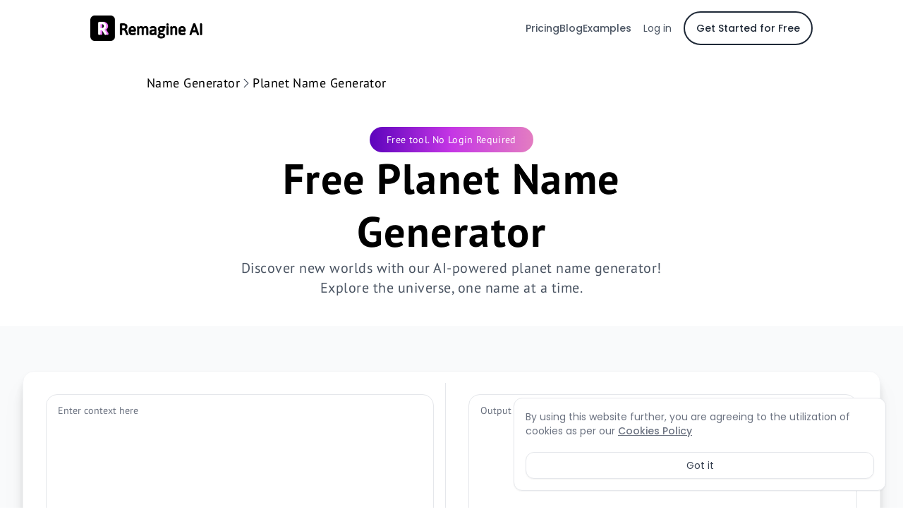

--- FILE ---
content_type: text/html; charset=utf-8
request_url: https://remagineai.com/name-generator/planet-name-generator
body_size: 24095
content:
<!DOCTYPE html><html lang="en"><head><meta charSet="utf-8"/><link rel="preload" as="font" href="/_next/static/media/0484562807a97172-s.p.woff2" crossorigin="" type="font/woff2"/><link rel="preload" as="font" href="/_next/static/media/6245472ced48d3be-s.p.woff2" crossorigin="" type="font/woff2"/><link rel="preload" as="font" href="/_next/static/media/7db6c35d839a711c-s.p.woff2" crossorigin="" type="font/woff2"/><link rel="preload" as="font" href="/_next/static/media/8888a3826f4a3af4-s.p.woff2" crossorigin="" type="font/woff2"/><link rel="preload" as="font" href="/_next/static/media/b957ea75a84b6ea7-s.p.woff2" crossorigin="" type="font/woff2"/><link rel="preload" as="font" href="/_next/static/media/eafabf029ad39a43-s.p.woff2" crossorigin="" type="font/woff2"/><link rel="preload" as="font" href="/_next/static/media/7f53015bcc551548-s.p.woff2" crossorigin="" type="font/woff2"/><link rel="preload" as="font" href="/_next/static/media/cf62dc41c37ae213-s.p.woff2" crossorigin="" type="font/woff2"/><link rel="stylesheet" href="/_next/static/css/8d36372b9106bc1c.css" data-precedence="next"/><link rel="stylesheet" href="/_next/static/css/e8a71ef503c5cc21.css" data-precedence="next"/><link rel="preload" href="/_next/static/chunks/webpack-16f14f0f55fab6d0.js" as="script"/><link rel="preload" href="/_next/static/chunks/fd9d1056-1aaa24301f522051.js" as="script"/><link rel="preload" href="/_next/static/chunks/596-240d18e029e732ab.js" as="script"/><link rel="preload" href="/_next/static/chunks/main-app-af926e6b1759272f.js" as="script"/><title>Free Planet Name Generator: Create Unique Cosmic Names Instantly Online</title><meta name="description" content="Discover endless planet names with Remagine AI&#x27;s planet name generator tool! Perfect for writers, gamers &amp; cosmic explorers. Let&#x27;s name a planet!"/><meta name="viewport" content="width=device-width, initial-scale=1"/><meta name="robots" content="index, follow"/><link rel="canonical" href="https://remagineai.com/name-generator/planet-name-generator"/><meta property="og:title" content="Free Planet Name Generator: Create Unique Cosmic Names Instantly Online"/><meta property="og:description" content="Discover endless planet names with Remagine AI&#x27;s planet name generator tool! Perfect for writers, gamers &amp; cosmic explorers. Let&#x27;s name a planet!"/><meta property="og:url" content="https://remagineai.com/name-generator/planet-name-generator"/><meta property="og:site_name" content="Remagine AI"/><meta property="og:locale" content="en_US"/><meta property="og:type" content="website"/><meta name="twitter:card" content="summary"/><meta name="twitter:title" content="Free Planet Name Generator: Create Unique Cosmic Names Instantly Online"/><meta name="twitter:description" content="Discover endless planet names with Remagine AI&#x27;s planet name generator tool! Perfect for writers, gamers &amp; cosmic explorers. Let&#x27;s name a planet!"/><link rel="icon" href="/favicon.ico" type="image/x-icon" sizes="any"/><meta name="next-size-adjust"/><script src="/_next/static/chunks/polyfills-78c92fac7aa8fdd8.js" noModule=""></script></head><body class="__className_d306d5"><div><script type="application/ld+json">{"@context":"http://schema.org","@type":"Organization","url":"https://remagineai.com","logo":"https://d2moqfi68eq1aj.cloudfront.net/remagineai-logo.png","name":"Remagine AI","contactPoint":[{"@type":"ContactPoint","email":"support@remagineai.com","contactType":"Customer support"}],"sameAs":["https://twitter.com/remagineai","https://www.linkedin.com/company/remagineai","https://www.youtube.com/@RemagineAI_","https://www.instagram.com/remagine_ai/","https://www.tiktok.com/@remagineai","https://www.crunchbase.com/organization/remagine-ai"]}</script><script type="application/ld+json">{"@context":"https://schema.org","@type":"Product","brand":"Remagine AI","name":"Free Planet Name Generator: Create Unique Cosmic Names Instantly Online","description":"Discover new worlds with our AI-powered planet name generator! Explore the universe, one name at a time.","aggregateRating":{"@type":"AggregateRating","worstRating":"1","bestRating":"5","ratingValue":"4.6","reviewCount":"432"}}</script><script type="application/ld+json">{"@context":"https://schema.org","@type":"FAQPage","mainEntity":[{"@type":"Question","name":"What is the AI powered planet name generator tool by Remagine AI?","acceptedAnswer":{"@type":"Answer","text":"The AI powered planet name generator tool by Remagine AI is a software tool that uses advanced artificial intelligence algorithms to generate unique, creative, and scientifically plausible names for planets."}},{"@type":"Question","name":"How does the AI powered planet name generator tool work?","acceptedAnswer":{"@type":"Answer","text":"The tool works by analyzing a large database of existing planet names and using machine learning to understand the structure and patterns of these names. It then uses this knowledge to generate new, unique planet names."}},{"@type":"Question","name":"Can I use the generated planet names for my own projects?","acceptedAnswer":{"@type":"Answer","text":"Yes, you can use the generated planet names for your own projects. However, it's always a good idea to do a quick internet search to make sure the name isn't already in use."}},{"@type":"Question","name":"Is the AI powered planet name generator tool free to use?","acceptedAnswer":{"@type":"Answer","text":"Yes, the AI powered planet name generator tool by Remagine AI is free to use. You can generate as many planet names as you need without any cost."}}]}</script><div class=" mb-8 lg:mb-32"><header class="px-4 sm:px-8 md:px-16 lg:px-32 sticky top-0 flex flex-wrap sm:justify-start sm:flex-nowrap z-50 w-full bg-white text-sm py-4 dark:bg-gray-800"><nav class="w-full mx-auto sm:flex sm:items-center sm:justify-between" aria-label="Global"><div class="flex flex-row gap-8 items-center justify-between"><a class="flex-none text-xl font-semibold dark:text-white" href="https://remagineai.com"><img alt="Remagine AI Copywriting tool" loading="lazy" width="1200" height="500" decoding="async" data-nimg="1" class="w-40" style="color:transparent" srcSet="/_next/image?url=https%3A%2F%2Fd2moqfi68eq1aj.cloudfront.net%2Fremagineai-logo.png&amp;w=1200&amp;q=75 1x, /_next/image?url=https%3A%2F%2Fd2moqfi68eq1aj.cloudfront.net%2Fremagineai-logo.png&amp;w=3840&amp;q=75 2x" src="/_next/image?url=https%3A%2F%2Fd2moqfi68eq1aj.cloudfront.net%2Fremagineai-logo.png&amp;w=3840&amp;q=75"/></a><div class="sm:hidden"><button type="button" class="hs-collapse-toggle p-2 inline-flex justify-center items-center gap-2 rounded-md border font-medium bg-white text-gray-700 shadow-sm align-middle hover:bg-gray-50 focus:outline-none focus:ring-2 focus:ring-offset-2 focus:ring-offset-white focus:ring-blue-600 transition-all text-sm dark:bg-slate-900 dark:hover:bg-slate-800 dark:border-gray-700 dark:text-gray-400 dark:hover:text-white dark:focus:ring-offset-gray-800" data-hs-collapse="#navbar-alignment" aria-controls="navbar-alignment" aria-label="Toggle navigation"><div class="text-gray-700 dark:text-gray-400 dark:hover:text-white text-xl hs-collapse-open:hidden"><svg stroke="currentColor" fill="currentColor" stroke-width="0" viewBox="0 0 24 24" aria-hidden="true" height="1em" width="1em" xmlns="http://www.w3.org/2000/svg"><path fill-rule="evenodd" d="M3 6.75A.75.75 0 013.75 6h16.5a.75.75 0 010 1.5H3.75A.75.75 0 013 6.75zM3 12a.75.75 0 01.75-.75h16.5a.75.75 0 010 1.5H3.75A.75.75 0 013 12zm0 5.25a.75.75 0 01.75-.75h16.5a.75.75 0 010 1.5H3.75a.75.75 0 01-.75-.75z" clip-rule="evenodd"></path></svg></div><div class="text-gray-700 dark:text-gray-400 dark:hover:text-white text-xl hs-collapse-open:block hidden"><svg stroke="currentColor" fill="currentColor" stroke-width="0" viewBox="0 0 24 24" aria-hidden="true" height="1em" width="1em" xmlns="http://www.w3.org/2000/svg"><path fill-rule="evenodd" d="M5.47 5.47a.75.75 0 011.06 0L12 10.94l5.47-5.47a.75.75 0 111.06 1.06L13.06 12l5.47 5.47a.75.75 0 11-1.06 1.06L12 13.06l-5.47 5.47a.75.75 0 01-1.06-1.06L10.94 12 5.47 6.53a.75.75 0 010-1.06z" clip-rule="evenodd"></path></svg></div></button></div></div><div id="navbar-alignment" class="hs-collapse hidden overflow-hidden transition-all duration-300 basis-full grow sm:block"><div class="flex justify-end sm:justify-between gap-5 mt-5 sm:flex-row items-center sm:mt-0 sm:pl-5"><div class="hidden sm:flex flex-col float-left gap-5 mt-5 sm:flex-row sm:items-center sm:mt-0 sm:pl-5"></div><div class="flex flex-col float-right gap-5 mt-5 sm:flex-row sm:items-center sm:justify-end sm:mt-0 sm:pl-5"><a class="font-medium text-gray-600 hover:text-gray-400 dark:text-gray-400 dark:hover:text-gray-500" href="/pricing">Pricing</a><a class="font-medium text-gray-600 hover:text-gray-400 dark:text-gray-400 dark:hover:text-gray-500" href="/blog">Blog</a><a class="font-medium text-gray-600 hover:text-gray-400 dark:text-gray-400 dark:hover:text-gray-500" href="/example">Examples</a><button type="button" class="rounded-xl inline-flex justify-center items-center transition-all border border-transparent text-gray-600 hover:text-gray-700 focus:outline-none focus:ring-0 gap-2 py-3 px-4 text-sm">Log in</button><button type="button" class="inline-flex justify-center items-center transition-all border-2 border-gray-800 text-gray-800 font-medium hover:bg-gray-100 gap-2 py-3 px-4 text-sm rounded-full">Get Started for Free</button></div></div></div></nav></header><div class="__className_2b1938 tracking-wider"><div class="grid grid-cols-12 gap-4 py-4 mb-8 text-center"><div class="col-span-12 text-start px-4 sm:px-8 md:px-16 lg:px-52"><div class="flex gap-4 my-2"><div class="flex gap-2 items-center"><p class="text-sm sm:text-md md:text-lg tracking-wide leading-relaxed"><a class="hover:underline" href="https://remagineai.com/name-generator">Name Generator</a></p><div class="text-gray-700 dark:text-gray-400 dark:hover:text-white text-lg"><svg stroke="currentColor" fill="none" stroke-width="1.5" viewBox="0 0 24 24" aria-hidden="true" height="1em" width="1em" xmlns="http://www.w3.org/2000/svg"><path stroke-linecap="round" stroke-linejoin="round" d="M8.25 4.5l7.5 7.5-7.5 7.5"></path></svg></div><p class="text-sm sm:text-md md:text-lg tracking-wide leading-relaxed">Planet Name Generator</p></div></div></div><div class="col-span-12 sm:py-6"><div class="grid grid-cols-12 gap-4 px-4 sm:px-8 md:px-16 lg:px-80"><div class="col-span-12 flex flex-col gap-4 items-center"><div class="w-fit px-6 py-2 bg-gradient-to-r from-[#5c03bc] via-[#c536e5] to-[#e37dc1] rounded-full"><p class="text-xs sm:text-sm tracking-wide leading-relaxed text-white">Free tool. No Login Required</p></div><h1 class="text-2xl sm:text-3xl/tight md:text-4xl/tight lg:text-5xl/tight xl:text-6xl/tight tracking-wide leading-relaxed font-bold">Free Planet Name Generator</h1><h2 class="text-sm sm:text-md md:text-xl tracking-wide leading-relaxed text-gray-600">Discover new worlds with our AI-powered planet name generator! Explore the universe, one name at a time.</h2></div></div></div><div class="col-span-12 py-4 sm:py-6 bg-gray-50"><div class="grid grid-cols-12 gap-4 px-2 sm:px-8"><div class="col-span-12 sm:my-10 p-0 sm:p-4 bg-white rounded-2xl border border-gray-100 shadow-xl drop-shadow-xl"><div class="grid grid-cols-12 gap-4"><div class="col-span-12"><div class="w-full items-center justify-items-center px-0"><ul class="mt-5 space-y-3 gap-4"><li class="w-full h-8 bg-gray-100 rounded-md dark:bg-gray-700"></li><li class="w-full h-8 bg-gray-100 rounded-md dark:bg-gray-700"></li><li class="w-full h-8 bg-gray-100 rounded-md dark:bg-gray-700"></li></ul></div></div></div></div></div></div><div class="col-span-12 sm:py-6"><div class="grid grid-cols-12 gap-4 py-4 mb-8 px-4 sm:px-8 md:px-16 lg:px-32"><div class="col-span-12 text-center sm:pb-8"><h2 class="text-xl sm:text-2xl/tight md:text-3xl/tight lg:text-4xl/tight xl:text-5xl/tight tracking-wide leading-relaxed font-bold">Other AI Tools</h2></div><div class="col-span-12 sm:col-span-6 md:col-span-12 justify-center flex flex-wrap gap-4"><div class="bg-gray-800 text-white hover:bg-black px-4 py-2 rounded-full"><p class="text-sm sm:text-md md:text-lg tracking-wide leading-relaxed"><a href="https://theapplaunchpad.com?utm_source=remagineai&amp;utm_campaign=other_ai_tools">App Screenshot Generator</a></p></div><div class="bg-gray-800 text-white hover:bg-black px-4 py-2 rounded-full"><p class="text-sm sm:text-md md:text-lg tracking-wide leading-relaxed"><a href="https://modor.io?utm_source=remagineai&amp;utm_campaign=other_ai_tools">Mockup Generator</a></p></div><div class="bg-gray-800 text-white hover:bg-black px-4 py-2 rounded-full"><p class="text-sm sm:text-md md:text-lg tracking-wide leading-relaxed"><a href="https://remagineai.com/name-generator/greek-name-generator">Greek Name Generator</a></p></div><div class="bg-gray-800 text-white hover:bg-black px-4 py-2 rounded-full"><p class="text-sm sm:text-md md:text-lg tracking-wide leading-relaxed"><a href="https://remagineai.com/name-generator/furry-name-generator">Furry Name Generator</a></p></div><div class="bg-gray-800 text-white hover:bg-black px-4 py-2 rounded-full"><p class="text-sm sm:text-md md:text-lg tracking-wide leading-relaxed"><a href="https://remagineai.com/ai-tool/contact-number-generator">Contact Number Generator</a></p></div><div class="bg-gray-800 text-white hover:bg-black px-4 py-2 rounded-full"><p class="text-sm sm:text-md md:text-lg tracking-wide leading-relaxed"><a href="https://remagineai.com/name-generator/cattle-brand-generator">Cattle Brand Generator</a></p></div><div class="bg-gray-800 text-white hover:bg-black px-4 py-2 rounded-full"><p class="text-sm sm:text-md md:text-lg tracking-wide leading-relaxed"><a href="https://remagineai.com/name-generator/discord-name-generator">Discord Name Generator</a></p></div><div class="bg-gray-800 text-white hover:bg-black px-4 py-2 rounded-full"><p class="text-sm sm:text-md md:text-lg tracking-wide leading-relaxed"><a href="https://remagineai.com/ai-tool/token-generator">Token Generator</a></p></div><div class="bg-gray-800 text-white hover:bg-black px-4 py-2 rounded-full"><p class="text-sm sm:text-md md:text-lg tracking-wide leading-relaxed"><a href="https://remagineai.com/ai-tool/seating-chart-generator">Seating Chart Generator</a></p></div><div class="bg-gray-800 text-white hover:bg-black px-4 py-2 rounded-full"><p class="text-sm sm:text-md md:text-lg tracking-wide leading-relaxed"><a href="https://remagineai.com/ai-tool/random-facts-generator">Random Facts Generator</a></p></div></div></div></div><div class="col-span-12 sm:py-6 bg-gray-50"><div class="grid grid-cols-12 gap-4 py-4 mb-8 px-4 sm:px-8 md:px-16 lg:px-80"><div class="col-span-12 text-center sm:pb-8"><h2 class="text-xl sm:text-2xl/tight md:text-3xl/tight lg:text-4xl/tight xl:text-5xl/tight tracking-wide leading-relaxed font-bold">Tools to generate the best Planet Name </h2></div><div class="col-span-12 sm:col-span-4"><img alt="Image Description" loading="lazy" width="2000" height="2000" decoding="async" data-nimg="1" class="w-full h-96" style="color:transparent" src="https://d2moqfi68eq1aj.cloudfront.net/blog/illustrations/working-from-home.svg"/></div><div class="col-span-12 sm:col-span-8"><div class="grid grid-cols-12 gap-8 text-center sm:text-start "><div class="col-span-12 sm:col-span-6 flex flex-col gap-2 rounded-2xl sm:p-8 items-center sm:items-start"><div class="text-gray-700 dark:text-gray-400 dark:hover:text-white text-5xl mb-2"><svg stroke="currentColor" fill="none" stroke-width="1.5" viewBox="0 0 24 24" aria-hidden="true" height="1em" width="1em" xmlns="http://www.w3.org/2000/svg"><path stroke-linecap="round" stroke-linejoin="round" d="M3.75 13.5l10.5-11.25L12 10.5h8.25L9.75 21.75 12 13.5H3.75z"></path></svg></div><p class="text-sm sm:text-md md:text-lg tracking-wide leading-relaxed text-gray-600">Generates unique and creative planet names on demand</p></div><div class="col-span-12 sm:col-span-6 flex flex-col gap-2 rounded-2xl sm:p-8 items-center sm:items-start"><div class="text-gray-700 dark:text-gray-400 dark:hover:text-white text-5xl mb-2"><svg stroke="currentColor" fill="none" stroke-width="1.5" viewBox="0 0 24 24" aria-hidden="true" height="1em" width="1em" xmlns="http://www.w3.org/2000/svg"><path stroke-linecap="round" stroke-linejoin="round" d="M20.25 14.15v4.25c0 1.094-.787 2.036-1.872 2.18-2.087.277-4.216.42-6.378.42s-4.291-.143-6.378-.42c-1.085-.144-1.872-1.086-1.872-2.18v-4.25m16.5 0a2.18 2.18 0 00.75-1.661V8.706c0-1.081-.768-2.015-1.837-2.175a48.114 48.114 0 00-3.413-.387m4.5 8.006c-.194.165-.42.295-.673.38A23.978 23.978 0 0112 15.75c-2.648 0-5.195-.429-7.577-1.22a2.016 2.016 0 01-.673-.38m0 0A2.18 2.18 0 013 12.489V8.706c0-1.081.768-2.015 1.837-2.175a48.111 48.111 0 013.413-.387m7.5 0V5.25A2.25 2.25 0 0013.5 3h-3a2.25 2.25 0 00-2.25 2.25v.894m7.5 0a48.667 48.667 0 00-7.5 0M12 12.75h.008v.008H12v-.008z"></path></svg></div><p class="text-sm sm:text-md md:text-lg tracking-wide leading-relaxed text-gray-600">Allows customization based on specific themes or categories</p></div><div class="col-span-12 sm:col-span-6 flex flex-col gap-2 rounded-2xl sm:p-8 items-center sm:items-start"><div class="text-gray-700 dark:text-gray-400 dark:hover:text-white text-5xl mb-2"><svg stroke="currentColor" fill="none" stroke-width="1.5" viewBox="0 0 24 24" aria-hidden="true" height="1em" width="1em" xmlns="http://www.w3.org/2000/svg"><path stroke-linecap="round" stroke-linejoin="round" d="M10.125 2.25h-4.5c-.621 0-1.125.504-1.125 1.125v17.25c0 .621.504 1.125 1.125 1.125h12.75c.621 0 1.125-.504 1.125-1.125v-9M10.125 2.25h.375a9 9 0 019 9v.375M10.125 2.25A3.375 3.375 0 0113.5 5.625v1.5c0 .621.504 1.125 1.125 1.125h1.5a3.375 3.375 0 013.375 3.375M9 15l2.25 2.25L15 12"></path></svg></div><p class="text-sm sm:text-md md:text-lg tracking-wide leading-relaxed text-gray-600">Offers a vast database of pregenerated names for inspiration</p></div><div class="col-span-12 sm:col-span-6 flex flex-col gap-2 rounded-2xl sm:p-8 items-center sm:items-start"><div class="text-gray-700 dark:text-gray-400 dark:hover:text-white text-5xl mb-2"><svg stroke="currentColor" fill="none" stroke-width="1.5" viewBox="0 0 24 24" aria-hidden="true" height="1em" width="1em" xmlns="http://www.w3.org/2000/svg"><path stroke-linecap="round" stroke-linejoin="round" d="M9 12.75L11.25 15 15 9.75m-3-7.036A11.959 11.959 0 013.598 6 11.99 11.99 0 003 9.749c0 5.592 3.824 10.29 9 11.623 5.176-1.332 9-6.03 9-11.622 0-1.31-.21-2.571-.598-3.751h-.152c-3.196 0-6.1-1.248-8.25-3.285z"></path></svg></div><p class="text-sm sm:text-md md:text-lg tracking-wide leading-relaxed text-gray-600">Includes an option to save and share your favorite generated names</p></div></div></div></div></div><div class="col-span-12 sm:py-6"><div class="grid grid-cols-12 gap-4 px-4 sm:px-8 md:px-16 lg:px-30"><div class="col-span-12 sm:col-start-3 sm:col-span-8 sm:my-10"><div><p class="mb-12 text-sm text-gray-500">Trusted by people at world&#x27;s best companies</p><div class="flex flex-row gap-4 sm:gap-8 md:gap-18 lg:gap-24 items-center justify-center justify-items-center"><div class="flex h-16"><img alt="Remagine AI Copywriting tool" loading="lazy" width="1000" height="1000" decoding="async" data-nimg="1" class="object-contain h-full" style="color:transparent" srcSet="/_next/image?url=https%3A%2F%2Fd2moqfi68eq1aj.cloudfront.net%2Fgenerative-ai-adobe.png&amp;w=1080&amp;q=75 1x, /_next/image?url=https%3A%2F%2Fd2moqfi68eq1aj.cloudfront.net%2Fgenerative-ai-adobe.png&amp;w=2048&amp;q=75 2x" src="/_next/image?url=https%3A%2F%2Fd2moqfi68eq1aj.cloudfront.net%2Fgenerative-ai-adobe.png&amp;w=2048&amp;q=75"/></div><div class="flex h-16"><img alt="Remagine AI Copywriting tool" loading="lazy" width="1000" height="1000" decoding="async" data-nimg="1" class="object-contain h-full" style="color:transparent" srcSet="/_next/image?url=https%3A%2F%2Fd2moqfi68eq1aj.cloudfront.net%2Fgenerative-ai-ey.png&amp;w=1080&amp;q=75 1x, /_next/image?url=https%3A%2F%2Fd2moqfi68eq1aj.cloudfront.net%2Fgenerative-ai-ey.png&amp;w=2048&amp;q=75 2x" src="/_next/image?url=https%3A%2F%2Fd2moqfi68eq1aj.cloudfront.net%2Fgenerative-ai-ey.png&amp;w=2048&amp;q=75"/></div><div class="flex h-16"><img alt="Remagine AI Copywriting tool" loading="lazy" width="1000" height="1000" decoding="async" data-nimg="1" class="object-contain h-full" style="color:transparent" srcSet="/_next/image?url=https%3A%2F%2Fd2moqfi68eq1aj.cloudfront.net%2Fgenerative-ai-intel.png&amp;w=1080&amp;q=75 1x, /_next/image?url=https%3A%2F%2Fd2moqfi68eq1aj.cloudfront.net%2Fgenerative-ai-intel.png&amp;w=2048&amp;q=75 2x" src="/_next/image?url=https%3A%2F%2Fd2moqfi68eq1aj.cloudfront.net%2Fgenerative-ai-intel.png&amp;w=2048&amp;q=75"/></div><div class="flex h-16"><img alt="Remagine AI Copywriting tool" loading="lazy" width="1000" height="1000" decoding="async" data-nimg="1" class="object-contain h-full" style="color:transparent" srcSet="/_next/image?url=https%3A%2F%2Fd2moqfi68eq1aj.cloudfront.net%2Fgenerative-ai-microsoft.png&amp;w=1080&amp;q=75 1x, /_next/image?url=https%3A%2F%2Fd2moqfi68eq1aj.cloudfront.net%2Fgenerative-ai-microsoft.png&amp;w=2048&amp;q=75 2x" src="/_next/image?url=https%3A%2F%2Fd2moqfi68eq1aj.cloudfront.net%2Fgenerative-ai-microsoft.png&amp;w=2048&amp;q=75"/></div><div class="flex h-16"><img alt="Remagine AI Copywriting tool" loading="lazy" width="1000" height="1000" decoding="async" data-nimg="1" class="object-contain h-full" style="color:transparent" srcSet="/_next/image?url=https%3A%2F%2Fd2moqfi68eq1aj.cloudfront.net%2Fgenerative-ai-shopify.png&amp;w=1080&amp;q=75 1x, /_next/image?url=https%3A%2F%2Fd2moqfi68eq1aj.cloudfront.net%2Fgenerative-ai-shopify.png&amp;w=2048&amp;q=75 2x" src="/_next/image?url=https%3A%2F%2Fd2moqfi68eq1aj.cloudfront.net%2Fgenerative-ai-shopify.png&amp;w=2048&amp;q=75"/></div><div class="flex h-16"><img alt="Remagine AI Copywriting tool" loading="lazy" width="1000" height="1000" decoding="async" data-nimg="1" class="object-contain h-full" style="color:transparent" srcSet="/_next/image?url=https%3A%2F%2Fd2moqfi68eq1aj.cloudfront.net%2Fgenerative-ai-walmart.png&amp;w=1080&amp;q=75 1x, /_next/image?url=https%3A%2F%2Fd2moqfi68eq1aj.cloudfront.net%2Fgenerative-ai-walmart.png&amp;w=2048&amp;q=75 2x" src="/_next/image?url=https%3A%2F%2Fd2moqfi68eq1aj.cloudfront.net%2Fgenerative-ai-walmart.png&amp;w=2048&amp;q=75"/></div><div class="flex h-16"><img alt="Remagine AI Copywriting tool" loading="lazy" width="1000" height="1000" decoding="async" data-nimg="1" class="object-contain h-full" style="color:transparent" srcSet="/_next/image?url=https%3A%2F%2Fd2moqfi68eq1aj.cloudfront.net%2Fgenerative-ai-intuit.png&amp;w=1080&amp;q=75 1x, /_next/image?url=https%3A%2F%2Fd2moqfi68eq1aj.cloudfront.net%2Fgenerative-ai-intuit.png&amp;w=2048&amp;q=75 2x" src="/_next/image?url=https%3A%2F%2Fd2moqfi68eq1aj.cloudfront.net%2Fgenerative-ai-intuit.png&amp;w=2048&amp;q=75"/></div></div></div></div></div></div><div class="col-span-12 sm:py-6"><div class="grid grid-cols-12 gap-4 py-4 mb-8 px-4 sm:px-8 md:px-16 lg:px-80"><div class="col-span-12 text-center sm:pb-8"><h2 class="text-xl sm:text-2xl/tight md:text-3xl/tight lg:text-4xl/tight xl:text-5xl/tight tracking-wide leading-relaxed font-bold">Use Cases for Planet Name Generator</h2></div><div class="col-span-12 text-start"><div class="grid grid-cols-12 gap-8"><div class="col-span-12 sm:col-span-6 flex flex-col gap-2 bg-gray-50 rounded-2xl p-8"><div class="text-gray-700 dark:text-gray-400 dark:hover:text-white text-lg sm:text-4xl mb-2"><svg stroke="currentColor" fill="currentColor" stroke-width="0" viewBox="0 0 1024 1024" height="1em" width="1em" xmlns="http://www.w3.org/2000/svg"><path d="M1004.03 0c-6.096 0-13.52 1.73-22.096 5.361L27.278 410.45c-34.368 14.577-36.544 42.689-4.832 62.449l269.76 168.032c31.712 19.744 73.648 62.08 93.184 94.047l161.712 264.768c9.28 15.184 20.496 22.72 31.28 22.72 11.92 0 23.28-9.152 31.025-27.232l408.256-953.744C1028.718 15.617 1022.415 0 1004.03 0zM325.552 583.922L106.896 447.713l733.616-311.248L368.32 616.657c-14.432-12.8-29.088-24.224-42.768-32.735zM572.72 915.265l-130.432-213.52c-7.696-12.609-17.856-26.05-29.185-39.393l474.384-482.384z"></path></svg></div><p class="text-sm sm:text-md md:text-lg tracking-wide leading-relaxed text-gray-600">Hey Im working on this new scifi novel and I need to come up with a bunch of unique and interesting planet names Can you imagine how cool it would be to use the AI tool by Remagine to generate a whole list of them Id get to focus more on the story and less on the naming part</p></div><div class="col-span-12 sm:col-span-6 flex flex-col gap-2 bg-gray-50 rounded-2xl p-8"><div class="text-gray-700 dark:text-gray-400 dark:hover:text-white text-lg sm:text-4xl mb-2"><svg stroke="currentColor" fill="currentColor" stroke-width="0" viewBox="0 0 1024 1024" height="1em" width="1em" xmlns="http://www.w3.org/2000/svg"><path d="M287.984 114.16c31.376 0 88.094 15.008 180.094 105.616l45.616 44.912 44.928-45.632c63.872-64.896 131.84-105.2 177.376-105.2 61.408 0 109.809 21.008 157.009 68.096 44.464 44.368 68.992 103.36 68.992 166.112.032 62.784-24.448 121.824-69.408 166.672-3.664 3.712-196.992 212.304-358.96 387.104-7.632 7.248-16.352 8.32-20.991 8.32-4.576 0-13.2-1.024-20.8-8.096-39.472-43.905-325.552-362-358.815-395.232C88.497 462.416 64 403.376 64 340.608c.015-62.752 24.511-121.728 69.04-166.144 43.295-43.264 93.984-60.304 154.944-60.304zm-.002-64c-76.528 0-144 22.895-200.176 79.008-117.072 116.768-117.072 306.128 0 422.96 33.424 33.44 357.855 394.337 357.855 394.337 18.48 18.496 42.753 27.68 66.96 27.68 24.225 0 48.4-9.184 66.912-27.68 0 0 354.88-383.024 358.656-386.85 117.04-116.88 117.04-306.24 0-423.007-58.112-58-123.024-86.784-202.208-86.784-75.648 0-160 60.32-223.008 124.32C447.981 110.159 366.237 50.16 287.981 50.16z"></path></svg></div><p class="text-sm sm:text-md md:text-lg tracking-wide leading-relaxed text-gray-600">You know Ive been thinking of starting a new tabletop RPG campaign set in space But coming up with names for all those planets is a bit of a headache Thats where the AI tool by Remagine comes in It would be so much easier to just generate them and get straight to playing</p></div><div class="col-span-12 sm:col-span-6 flex flex-col gap-2 bg-gray-50 rounded-2xl p-8"><div class="text-gray-700 dark:text-gray-400 dark:hover:text-white text-lg sm:text-4xl mb-2"><svg stroke="currentColor" fill="currentColor" stroke-width="0" viewBox="0 0 1024 1024" height="1em" width="1em" xmlns="http://www.w3.org/2000/svg"><path d="M952.08 1.552L529.039 116.144c-10.752 2.88-34.096 2.848-44.815-.16L72.08 1.776C35.295-8.352-.336 18.176-.336 56.048V834.16c0 32.096 24.335 62.785 55.311 71.409l412.16 114.224c11.025 3.055 25.217 4.751 39.937 4.751 10.095 0 25.007-.784 38.72-4.528l423.023-114.592c31.056-8.4 55.504-39.024 55.504-71.248V56.048c.016-37.84-35.616-64.464-72.24-54.496zM479.999 956.943L71.071 843.887c-3.088-.847-7.408-6.496-7.408-9.712V66.143L467.135 177.68c3.904 1.088 8.288 1.936 12.864 2.656v776.608zm480.336-122.767c0 3.152-5.184 8.655-8.256 9.503L544 954.207v-775.92c.592-.144 1.2-.224 1.792-.384L960.32 65.775v768.4h.016zM641.999 366.303c2.88 0 5.81-.367 8.69-1.184l223.935-63.024c17.025-4.816 26.945-22.465 22.16-39.473s-22.56-26.88-39.472-22.16l-223.936 63.025c-17.024 4.816-26.944 22.464-22.16 39.472 3.968 14.128 16.815 23.344 30.783 23.344zm.002 192.001c2.88 0 5.81-.368 8.69-1.185l223.935-63.024c17.025-4.816 26.945-22.465 22.16-39.473-4.783-17.008-22.56-26.88-39.472-22.16l-223.936 63.025c-17.024 4.816-26.944 22.464-22.16 39.457 3.968 14.127 16.815 23.36 30.783 23.36zm.002 192c2.88 0 5.81-.368 8.69-1.185l223.935-63.024c17.025-4.816 26.945-22.465 22.16-39.473s-22.56-26.88-39.472-22.16L633.38 687.487c-17.024 4.816-26.944 22.464-22.16 39.472 3.968 14.113 16.815 23.345 30.783 23.345zM394.629 303.487l-223.934-63.025c-16.912-4.72-34.688 5.152-39.473 22.16s5.12 34.656 22.16 39.473l223.937 63.024a31.827 31.827 0 0 0 8.687 1.184c13.968 0 26.815-9.215 30.783-23.343 4.784-16.993-5.12-34.657-22.16-39.473zm.002 191.999l-223.934-63.025c-16.912-4.72-34.689 5.152-39.473 22.16s5.12 34.656 22.16 39.473l223.936 63.024a31.827 31.827 0 0 0 8.688 1.184c13.968 0 26.815-9.215 30.783-23.343 4.784-16.993-5.12-34.657-22.16-39.473zm.002 191.999L170.699 624.46c-16.912-4.72-34.689 5.152-39.473 22.16s5.12 34.656 22.16 39.473l223.936 63.024a31.827 31.827 0 0 0 8.688 1.184c13.968 0 26.815-9.215 30.783-23.343 4.784-17.008-5.12-34.657-22.16-39.473z"></path></svg></div><p class="text-sm sm:text-md md:text-lg tracking-wide leading-relaxed text-gray-600">So Im creating this new video game set in a galaxy far far away But I need to name hundreds of planets I could really use the AI tool by Remagine It would save me so much time and effort and I can use that energy to make the game even better</p></div><div class="col-span-12 sm:col-span-6 flex flex-col gap-2 bg-gray-50 rounded-2xl p-8"><div class="text-gray-700 dark:text-gray-400 dark:hover:text-white text-lg sm:text-4xl mb-2"><svg stroke="currentColor" fill="currentColor" stroke-width="0" viewBox="0 0 1024 1024" height="1em" width="1em" xmlns="http://www.w3.org/2000/svg"><path d="M608.544 1023.744c-290.832 0-293.071-12.062-329.087-39.183-19.104-14.368-55.151-24.32-186.815-32.896-9.552-.624-18.64-4.288-24.735-11.68-2.8-3.408-68.592-99.36-68.592-253.04 0-151.44 47.088-220.465 49.103-223.665a31.965 31.965 0 0 1 27.12-15.04c108.112 0 257.984-138 358.736-378.896C451.698 27.68 455.298.272 519.298.272c36.4 0 77.2 26.064 97.344 59.505 41.328 68.32 20.335 215.057.927 293.473 66-.528 185.472-1.425 242.32-1.425 79.072 0 131.407 47.152 132.991 116.08.529 22.752-2.464 51.808-9.04 66.848 17.408 17.36 39.857 43.536 40.832 77.248 1.216 43.52-27.28 76.655-45.472 95.663 4.175 12.656 12.527 29.44 11.71 49.505-2 49.344-40.095 81.136-63.823 97.727 1.968 13.504 3.504 38.976-.832 58.672-17.12 78.609-132.4 110.177-317.712 110.177zM109.617 886.77c114.688 9.489 175.998 22.336 208.334 46.672 25.024 18.848 21.168 26.32 290.592 26.32 82.176 0 242.896-3.424 255.216-59.84 4.896-22.56-18.895-44.735-18.976-44.911-6.496-16.032.737-34.849 16.577-41.777.255-.128 64.143-23.007 65.6-58.72.96-22.831-14.72-36.543-15.072-37.12-9.328-14.463-5.92-34.303 8.224-44.16.16-.128 41.551-25.215 40.543-59.423-.784-27.168-36.576-46.289-37.664-46.928-8-4.576-13.824-12.496-15.648-21.552-1.792-9.04.224-18.528 5.84-25.872 0 0 16.272-25.856 15.68-50.112-1.168-51.92-57.007-53.552-68.992-53.552-80.72 0-288.03.816-288.03.816-11.184.048-20.864-5.232-26.88-14.176-6-8.945-6.448-20.048-2.928-30.224 31.263-90.032 48.72-231.28 19.727-279.536-8.544-14.224-10.496-28.432-42.496-28.432-4.432 0-14.991 3.504-25.999 29.744-106.928 255.84-266.64 403.824-397.456 417.168-11.28 25.728-32.496 79.04-32.496 175.775 0 98.737 31.28 175.12 46.305 199.84z"></path></svg></div><p class="text-sm sm:text-md md:text-lg tracking-wide leading-relaxed text-gray-600">Picture this: Im a teacher planning a lesson on the solar system But instead of using the real names I want to make it more engaging by creating a fictional solar system With the AI tool by Remagine I can generate a bunch of planet names in no time It would make the lesson so much more fun and interactive for the students</p></div></div></div></div></div><div class="col-span-12 sm:py-6"><div class="grid grid-cols-12 gap-4 py-4 mb-8 text-center px-4 sm:px-8 md:px-16 lg:px-80"><div class="col-span-12 text-start sm:pb-8 border rounded-2xl p-8"><div class="font-bold sm:mb-8 sm:mt-16"><h2 class="text-lg sm:text-xl/tight md:text-2xl/tight lg:text-3xl/tight xl:text-4xl/tight tracking-wide leading-relaxed">What is a Planet Name Generator?</h2></div><p class="text-sm sm:text-md md:text-lg tracking-wide leading-relaxed text-gray-600 list-inside my-6">A celestial nomenclature tool is a unique software that creates names for fictional planets. It&#x27;s a fantastic resource for those who need to invent new worlds, whether they&#x27;re authors, game developers, or passionate stargazers. </p><p class="text-sm sm:text-md md:text-lg tracking-wide leading-relaxed text-gray-600 list-inside my-6">This tool holds significant importance in the realm of creative writing and gaming. It helps to bring life to the imaginative universes by providing them with authentic-sounding names. </p><p class="text-sm sm:text-md md:text-lg tracking-wide leading-relaxed text-gray-600 list-inside my-6">In gaming, it adds depth and realism to the gameplay. Players can explore new worlds with unique names, increasing their immersion in the game. </p><p class="text-sm sm:text-md md:text-lg tracking-wide leading-relaxed text-gray-600 list-inside my-6">In creative writing, it aids in world-building. It allows authors to focus on developing the story and characters, without getting stuck on naming their fictional planets.</p><div class="font-bold sm:mb-8 sm:mt-16"><h2 class="text-lg sm:text-xl/tight md:text-2xl/tight lg:text-3xl/tight xl:text-4xl/tight tracking-wide leading-relaxed">What Makes a Good Planet Name?</h2></div><p class="text-sm sm:text-md md:text-lg tracking-wide leading-relaxed text-gray-600 list-inside my-6">A good planet name is one that is unique and catchy. It should stand out from the crowd and immediately pique the interest of those who hear it. The name should also be easy to pronounce and spell. This avoids confusion and makes it easier for people to remember.</p><p class="text-sm sm:text-md md:text-lg tracking-wide leading-relaxed text-gray-600 list-inside my-6">The name should also reflect the characteristics of the planet. For instance, a planet with a hot, fiery atmosphere might have a name that suggests heat or fire. A planet name is not simply a label, but a reflection of its unique identity.</p><p class="text-sm sm:text-md md:text-lg tracking-wide leading-relaxed text-gray-600 list-inside my-6">A compelling planet name is one that tells a story. It should evoke images, emotions, and ideas that relate to the planet&#x27;s characteristics. It&#x27;s not just about sounding cool or interesting, but about creating a sense of intrigue and wonder.</p><p class="text-sm sm:text-md md:text-lg tracking-wide leading-relaxed text-gray-600 list-inside my-6">Finally, a good planet name should be timeless. It should not be tied to current trends or fads, but be able to withstand the test of time. After all, planets have been around for billions of years and their names should reflect that longevity.</p><div class="font-bold sm:mb-8 sm:mt-16"><h2 class="text-lg sm:text-xl/tight md:text-2xl/tight lg:text-3xl/tight xl:text-4xl/tight tracking-wide leading-relaxed">What Can You Generate with a Planet Name Generator?</h2></div><p class="text-sm sm:text-md md:text-lg tracking-wide leading-relaxed text-gray-600 list-inside my-6">Imagine a world where you can create an endless array of celestial names. With a little creativity, you can conjure up names for icy dwarf planets, gas giants, or even lush, habitable worlds. </p><p class="text-sm sm:text-md md:text-lg tracking-wide leading-relaxed text-gray-600 list-inside my-6">You can also categorize these names based on their characteristics. For instance, you might have a category for rocky, terrestrial bodies and another for ethereal, gaseous orbs. </p><p class="text-sm sm:text-md md:text-lg tracking-wide leading-relaxed text-gray-600 list-inside my-6">Each category can have its own distinct naming convention. This means you could have melodious, flowing names for water worlds, and harsh, angular names for barren, rocky planets. </p><p class="text-sm sm:text-md md:text-lg tracking-wide leading-relaxed text-gray-600 list-inside my-6">This tool is not just for astronomers or writers. It&#x27;s a fun way to spark creativity and explore the vastness of the universe. </p><p class="text-sm sm:text-md md:text-lg tracking-wide leading-relaxed text-gray-600 list-inside my-6">So, whether you&#x27;re naming a new galaxy in your sci-fi novel or just playing around, the possibilities are truly endless.</p><div class="font-bold sm:mb-8 sm:mt-16"><h2 class="text-lg sm:text-xl/tight md:text-2xl/tight lg:text-3xl/tight xl:text-4xl/tight tracking-wide leading-relaxed">How Does a Planet Name Generator Work?</h2></div><p class="text-sm sm:text-md md:text-lg tracking-wide leading-relaxed text-gray-600 list-inside my-6">The underlying mechanism of this tool is a basic algorithm. It blends creativity and science to produce unique celestial names. </p><p class="text-sm sm:text-md md:text-lg tracking-wide leading-relaxed text-gray-600 list-inside my-6">The algorithm starts by randomizing a list of prefixes and suffixes. These are chosen based on common patterns in existing planet names.</p><p class="text-sm sm:text-md md:text-lg tracking-wide leading-relaxed text-gray-600 list-inside my-6">Next, it combines these elements in various ways. This process ensures a broad range of possible outcomes.</p><p class="text-sm sm:text-md md:text-lg tracking-wide leading-relaxed text-gray-600 list-inside my-6">The result is a unique, creative name for a celestial body. It&#x27;s a fun, easy way to explore the cosmos from your own home. </p><p class="text-sm sm:text-md md:text-lg tracking-wide leading-relaxed text-gray-600 list-inside my-6">Remember, every name it generates is entirely random. This means each name is truly one-of-a-kind.</p></div></div></div><div class="col-span-12 sm:py-6 bg-gray-50"><div class="grid grid-cols-12 gap-4 py-4 mb-8 text-center px-4 sm:px-8 md:px-16 lg:px-80"><div class="col-span-12 text-center sm:pb-8"><h2 class="text-xl sm:text-2xl/tight md:text-3xl/tight lg:text-4xl/tight xl:text-5xl/tight tracking-wide leading-relaxed font-bold">Frequently Asked Questions</h2><p class="text-sm sm:text-md md:text-xl tracking-wide leading-relaxed text-gray-600">Answers to the most frequently asked questions.</p></div><div class="col-span-12 text-start"><div class="grid grid-cols-12 gap-8"><div class="col-span-12"><div class="flex flex-row items-center"><div><div class="text-gray-700 dark:text-gray-400 dark:hover:text-white text-lg sm:text-xl mb-2 mr-4"><svg stroke="currentColor" fill="currentColor" stroke-width="0" viewBox="0 0 24 24" aria-hidden="true" height="1em" width="1em" xmlns="http://www.w3.org/2000/svg"><path fill-rule="evenodd" d="M12 3.75a.75.75 0 01.75.75v6.75h6.75a.75.75 0 010 1.5h-6.75v6.75a.75.75 0 01-1.5 0v-6.75H4.5a.75.75 0 010-1.5h6.75V4.5a.75.75 0 01.75-.75z" clip-rule="evenodd"></path></svg></div></div><div class="flex flex-col gap-4"><h3 class="text-sm sm:text-md md:text-2xl tracking-wide leading-relaxed font-semibold">What is the AI powered planet name generator tool by Remagine AI?</h3><p class="text-sm sm:text-md md:text-lg tracking-wide leading-relaxed text-gray-600">The AI powered planet name generator tool by Remagine AI is a software tool that uses advanced artificial intelligence algorithms to generate unique, creative, and scientifically plausible names for planets.</p></div></div></div><div class="col-span-12"><div class="flex flex-row items-center"><div><div class="text-gray-700 dark:text-gray-400 dark:hover:text-white text-lg sm:text-xl mb-2 mr-4"><svg stroke="currentColor" fill="currentColor" stroke-width="0" viewBox="0 0 24 24" aria-hidden="true" height="1em" width="1em" xmlns="http://www.w3.org/2000/svg"><path fill-rule="evenodd" d="M12 3.75a.75.75 0 01.75.75v6.75h6.75a.75.75 0 010 1.5h-6.75v6.75a.75.75 0 01-1.5 0v-6.75H4.5a.75.75 0 010-1.5h6.75V4.5a.75.75 0 01.75-.75z" clip-rule="evenodd"></path></svg></div></div><div class="flex flex-col gap-4"><h3 class="text-sm sm:text-md md:text-2xl tracking-wide leading-relaxed font-semibold">How does the AI powered planet name generator tool work?</h3><p class="text-sm sm:text-md md:text-lg tracking-wide leading-relaxed text-gray-600">The tool works by analyzing a large database of existing planet names and using machine learning to understand the structure and patterns of these names. It then uses this knowledge to generate new, unique planet names.</p></div></div></div><div class="col-span-12"><div class="flex flex-row items-center"><div><div class="text-gray-700 dark:text-gray-400 dark:hover:text-white text-lg sm:text-xl mb-2 mr-4"><svg stroke="currentColor" fill="currentColor" stroke-width="0" viewBox="0 0 24 24" aria-hidden="true" height="1em" width="1em" xmlns="http://www.w3.org/2000/svg"><path fill-rule="evenodd" d="M12 3.75a.75.75 0 01.75.75v6.75h6.75a.75.75 0 010 1.5h-6.75v6.75a.75.75 0 01-1.5 0v-6.75H4.5a.75.75 0 010-1.5h6.75V4.5a.75.75 0 01.75-.75z" clip-rule="evenodd"></path></svg></div></div><div class="flex flex-col gap-4"><h3 class="text-sm sm:text-md md:text-2xl tracking-wide leading-relaxed font-semibold">Can I use the generated planet names for my own projects?</h3><p class="text-sm sm:text-md md:text-lg tracking-wide leading-relaxed text-gray-600">Yes, you can use the generated planet names for your own projects. However, it&#x27;s always a good idea to do a quick internet search to make sure the name isn&#x27;t already in use.</p></div></div></div><div class="col-span-12"><div class="flex flex-row items-center"><div><div class="text-gray-700 dark:text-gray-400 dark:hover:text-white text-lg sm:text-xl mb-2 mr-4"><svg stroke="currentColor" fill="currentColor" stroke-width="0" viewBox="0 0 24 24" aria-hidden="true" height="1em" width="1em" xmlns="http://www.w3.org/2000/svg"><path fill-rule="evenodd" d="M12 3.75a.75.75 0 01.75.75v6.75h6.75a.75.75 0 010 1.5h-6.75v6.75a.75.75 0 01-1.5 0v-6.75H4.5a.75.75 0 010-1.5h6.75V4.5a.75.75 0 01.75-.75z" clip-rule="evenodd"></path></svg></div></div><div class="flex flex-col gap-4"><h3 class="text-sm sm:text-md md:text-2xl tracking-wide leading-relaxed font-semibold">Is the AI powered planet name generator tool free to use?</h3><p class="text-sm sm:text-md md:text-lg tracking-wide leading-relaxed text-gray-600">Yes, the AI powered planet name generator tool by Remagine AI is free to use. You can generate as many planet names as you need without any cost.</p></div></div></div></div></div></div></div></div><div class="grid grid-cols-12 gap-4 sm:gap-4 md:gap-8 lg:gap-8 px-4 sm:px-8"><div class="hidden lg:block col-span-3"></div><div class="col-span-12 lg:col-span-6"></div></div><div class="grid grid-cols-12 gap-4 py-4 px-4 sm:px-8 md:px-16 lg:px-52 my-8 text-center"><div class="col-span-12"><div class="col-span-12 p-8 sm:p-32 rounded-xl text-center text-white bg-cover bg-no-repeat bg-center" style="background-image:url(&#x27;https://d2moqfi68eq1aj.cloudfront.net/blog/assets/team.jpg&#x27;)"><p class="text-lg sm:text-xl/tight md:text-2xl/tight lg:text-3xl/tight xl:text-4xl/tight tracking-wide leading-relaxed font-bold">Powerful AI content writer equipped with 200+ templates and AI tools</p><a href="/auth"><button type="button" class="inline-flex justify-center items-center transition-all border bg-white text-gray-700 shadow-sm align-middle hover:bg-gray-50 focus:outline-none focus:ring-10 focus:border-transparent gap-2 py-3 px-4 text-sm rounded-xl sm:p-4 sm:text-lg mt-8">Get Started for Free</button></a></div></div></div></div></div><div class="border-t border-gray-200 bg-gray-900 text-white"><div class="container mx-auto px-4 py-16"><footer class="w-full mx-auto"><div class="grid grid-cols-2 md:grid-cols-4 lg:grid-cols-5 gap-6 mb-16"><div class="col-span-full hidden md:col-span-1 md:block"><a class="flex-none text-xl font-semibold" href="https://remagineai.com" aria-label="REMAGINE"><img alt="Remagine AI Copywriting tool" loading="lazy" width="1200" height="500" decoding="async" data-nimg="1" class="w-40" style="color:transparent" srcSet="/_next/image?url=https%3A%2F%2Fd2moqfi68eq1aj.cloudfront.net%2Fremagineai-logo-white.png&amp;w=1200&amp;q=75 1x, /_next/image?url=https%3A%2F%2Fd2moqfi68eq1aj.cloudfront.net%2Fremagineai-logo-white.png&amp;w=3840&amp;q=75 2x" src="/_next/image?url=https%3A%2F%2Fd2moqfi68eq1aj.cloudfront.net%2Fremagineai-logo-white.png&amp;w=3840&amp;q=75"/></a><p class="mt-3 text-xs sm:text-sm text-gray-400">Copyright © 2024 Remagine AI</p><p class="mt-1 text-xs sm:text-sm text-gray-400">All rights reserved.</p></div><div><h4 class="text-sm font-semibold uppercase">Product</h4><div class="mt-3 grid space-y-3 text-sm"><a class="inline-flex gap-x-2 text-gray-400 hover:text-white hover:underline" href="https://remagineai.com/pricing">Pricing</a><a class="inline-flex gap-x-2 text-gray-400 hover:text-white hover:underline" href="https://remagineai.com/tools">AI Tools</a><a class="inline-flex gap-x-2 text-gray-400 hover:text-white hover:underline" href="https://remagineai.com/templates/all">AI Templates</a><a class="inline-flex gap-x-2 text-gray-400 hover:text-white hover:underline" href="https://remagineai.com/translator">AI Translator Tool</a><a class="inline-flex gap-x-2 text-gray-400 hover:text-white hover:underline" href="https://remagineai.com/templates/ai-blog-writer">AI Blog Writer</a><a class="inline-flex gap-x-2 text-gray-400 hover:text-white hover:underline" href="https://remagineai.com/templates/advertisement/google-ads-generator">Google Ads Generator</a><a class="inline-flex gap-x-2 text-gray-400 hover:text-white hover:underline" href="https://remagineai.com/blog/how-to-make-chatgpt-write-like-a-human">Humanize Text with ChatGPT</a><a class="inline-flex gap-x-2 text-gray-400 hover:text-white hover:underline" href="https://theapplaunchpad.com?utm_source=remagineai">AppLaunchpad - App Screenshot Generator</a><a class="inline-flex gap-x-2 text-gray-400 hover:text-white hover:underline" href="https://modor.io?utm_source=remagineai">Modor - Mockup Generator</a></div></div><div><h4 class="text-sm font-semibold uppercase">Company</h4><div class="mt-3 grid space-y-3 text-sm"><a class="inline-flex gap-x-2 text-gray-400 hover:text-white hover:underline" href="https://remagineai.com/influencer-program">Influencer Program</a><p class="flex gap-2 items-center"><a class="inline-flex gap-x-2 text-gray-400 hover:text-white hover:underline" href="https://remagineai.tolt.io/">Affiliate Program</a><span class="w-fit inline-flex items-center gap-1.5 py-1.5 px-3 rounded-full text-xs font-medium bg-green-500 text-white">Earn 30%</span></p><a class="inline-flex gap-x-2 text-gray-400 hover:text-white hover:underline" href="https://remagineai.com/faq">FAQ</a><a class="inline-flex gap-x-2 text-gray-400 hover:text-white hover:underline" href="mailto:support@remagineai.com">Contact</a><a class="inline-flex gap-x-2 text-gray-400 hover:text-white hover:underline" href="https://remagineai.notion.site/Remagine-AI-Press-Kit-e55d1808272d4eb09d023e045fff5947?pvs=4">Press Kit</a><a class="inline-flex gap-x-2 text-gray-400 hover:text-white hover:underline" href="#">Careers</a><a class="inline-flex gap-x-2 text-gray-400 hover:text-white hover:underline" href="https://remagineai.canny.io/">Community</a><a class="inline-flex gap-x-2 text-gray-400 hover:text-white hover:underline" href="https://remagineai.notion.site/remagineai/Help-Desk-db21109786da4aae9932a9a1c0f0adc3">Help Desk</a></div></div><div><h4 class="text-sm font-semibold uppercase">Resources</h4><div class="mt-3 grid space-y-3 text-sm"><a class="inline-flex gap-x-2 text-gray-400 hover:text-white hover:underline" href="https://remagineai.com/blog">Blog</a><a class="inline-flex gap-x-2 text-gray-400 hover:text-white hover:underline" href="https://remagineai.com/example">Examples</a><a class="inline-flex gap-x-2 text-gray-400 hover:text-white hover:underline" href="https://remagineai.com/chatgpt-prompts">ChatGPT Prompts</a><a class="inline-flex gap-x-2 text-gray-400 hover:text-white hover:underline" href="https://remagineai.com/instagram-captions">Instagram Captions</a><a class="inline-flex gap-x-2 text-gray-400 hover:text-white hover:underline" href="https://remagineai.com/messages">Messages &amp; Wishes</a></div></div><div><h4 class="text-sm font-semibold uppercase">Connect</h4><div class="mt-3 grid space-y-3 text-sm"><a class="inline-flex gap-x-2 text-gray-400 hover:text-white hover:underline" href="https://twitter.com/remagineai/">Twitter</a><a class="inline-flex gap-x-2 text-gray-400 hover:text-white hover:underline" href="https://www.linkedin.com/company/remagineai/">LinkedIn</a></div></div></div><div class="pt-5 mt-5 border-t border-gray-200 dark:border-gray-700"><div class="sm:flex sm:justify-between sm:items-center"><div class="flex items-center gap-x-3"><div class="space-x-4 text-sm sm:ml-4"><a class="inline-flex gap-x-2 text-gray-400 hover:text-white hover:underline" href="https://remagineai.com/terms-of-service">Terms</a><a class="inline-flex gap-x-2 text-gray-400 hover:text-white hover:underline" href="https://remagineai.com/privacy-policy">Privacy</a><a class="inline-flex gap-x-2 text-gray-400 hover:text-white hover:underline" href="https://remagineai.com/cookie-policy">Cookie</a></div></div><div class="flex justify-between items-center"><div class="mt-3 md:hidden"><a class="flex-none text-xl font-semibold" href="https://remagineai.com" aria-label="REMAGINE"><img alt="Remagine AI Copywriting tool" loading="lazy" width="1200" height="500" decoding="async" data-nimg="1" class="w-40" style="color:transparent" srcSet="/_next/image?url=https%3A%2F%2Fd2moqfi68eq1aj.cloudfront.net%2Fremagineai-logo-white.png&amp;w=1200&amp;q=75 1x, /_next/image?url=https%3A%2F%2Fd2moqfi68eq1aj.cloudfront.net%2Fremagineai-logo-white.png&amp;w=3840&amp;q=75 2x" src="/_next/image?url=https%3A%2F%2Fd2moqfi68eq1aj.cloudfront.net%2Fremagineai-logo-white.png&amp;w=3840&amp;q=75"/></a><p class="mt-1 text-xs sm:text-sm text-gray-400">Copyright © 2024 Remagine AI</p><p class="mt-1 text-xs sm:text-sm text-gray-400">All rights reserved.</p></div></div></div></div></footer></div></div></div><script src="/_next/static/chunks/webpack-16f14f0f55fab6d0.js" async=""></script><script src="/_next/static/chunks/fd9d1056-1aaa24301f522051.js" async=""></script><script src="/_next/static/chunks/596-240d18e029e732ab.js" async=""></script><script src="/_next/static/chunks/main-app-af926e6b1759272f.js" async=""></script><script>(self.__next_f=self.__next_f||[]).push([0])</script><script>self.__next_f.push([1,"1:HL[\"/_next/static/media/0484562807a97172-s.p.woff2\",{\"as\":\"font\",\"type\":\"font/woff2\"}]\n2:HL[\"/_next/static/media/6245472ced48d3be-s.p.woff2\",{\"as\":\"font\",\"type\":\"font/woff2\"}]\n3:HL[\"/_next/static/media/7db6c35d839a711c-s.p.woff2\",{\"as\":\"font\",\"type\":\"font/woff2\"}]\n4:HL[\"/_next/static/media/8888a3826f4a3af4-s.p.woff2\",{\"as\":\"font\",\"type\":\"font/woff2\"}]\n5:HL[\"/_next/static/media/b957ea75a84b6ea7-s.p.woff2\",{\"as\":\"font\",\"type\":\"font/woff2\"}]\n6:HL[\"/_next/static/media/eafabf029ad39a43-s.p.woff2\",{\"as\":\"font\","])</script><script>self.__next_f.push([1,"\"type\":\"font/woff2\"}]\n7:HL[\"/_next/static/css/8d36372b9106bc1c.css\",{\"as\":\"style\"}]\n0:\"$L8\"\n"])</script><script>self.__next_f.push([1,"9:HL[\"/_next/static/media/7f53015bcc551548-s.p.woff2\",{\"as\":\"font\",\"type\":\"font/woff2\"}]\na:HL[\"/_next/static/media/cf62dc41c37ae213-s.p.woff2\",{\"as\":\"font\",\"type\":\"font/woff2\"}]\nb:HL[\"/_next/static/css/e8a71ef503c5cc21.css\",{\"as\":\"style\"}]\n"])</script><script>self.__next_f.push([1,"c:I{\"id\":57948,\"chunks\":[\"2272:static/chunks/webpack-16f14f0f55fab6d0.js\",\"2971:static/chunks/fd9d1056-1aaa24301f522051.js\",\"596:static/chunks/596-240d18e029e732ab.js\"],\"name\":\"default\",\"async\":false}\ne:I{\"id\":56628,\"chunks\":[\"2272:static/chunks/webpack-16f14f0f55fab6d0.js\",\"2971:static/chunks/fd9d1056-1aaa24301f522051.js\",\"596:static/chunks/596-240d18e029e732ab.js\"],\"name\":\"GlobalError\",\"async\":false}\nf:I{\"id\":47670,\"chunks\":[\"7353:static/chunks/7353-7f2ca3ec7e9a562a.js\",\"2300:static/chunks/2300-401f2a444a"])</script><script>self.__next_f.push([1,"282f0c.js\",\"9754:static/chunks/9754-0fa6816d72581376.js\",\"4443:static/chunks/4443-50000176f4eb6b27.js\",\"4238:static/chunks/4238-4a0bccef61ad0f82.js\",\"5553:static/chunks/5553-f08f30ab466d3373.js\",\"3185:static/chunks/app/layout-59fdda5fd5576764.js\"],\"name\":\"ApolloWrapper\",\"async\":false}\n10:I{\"id\":47767,\"chunks\":[\"2272:static/chunks/webpack-16f14f0f55fab6d0.js\",\"2971:static/chunks/fd9d1056-1aaa24301f522051.js\",\"596:static/chunks/596-240d18e029e732ab.js\"],\"name\":\"default\",\"async\":false}\n11:I{\"id\":57920,\"chunks\""])</script><script>self.__next_f.push([1,":[\"2272:static/chunks/webpack-16f14f0f55fab6d0.js\",\"2971:static/chunks/fd9d1056-1aaa24301f522051.js\",\"596:static/chunks/596-240d18e029e732ab.js\"],\"name\":\"default\",\"async\":false}\n"])</script><script>self.__next_f.push([1,"12:I{\"id\":88783,\"chunks\":[\"6603:static/chunks/a342680c-1c0875d8c765b014.js\",\"8061:static/chunks/39aecf79-5c586386ca2b51c1.js\",\"1582:static/chunks/bc9c3264-0c726065f4bd0849.js\",\"9982:static/chunks/93854f56-ac66401bcd3b7361.js\",\"6169:static/chunks/d622d42c-378a56173079ca61.js\",\"2306:static/chunks/39209d7c-2be3691f19e3bdff.js\",\"6115:static/chunks/8dc5345f-dc89a63057a8ddae.js\",\"2184:static/chunks/4cb6dfa8-4d83fc658778b26e.js\",\"7353:static/chunks/7353-7f2ca3ec7e9a562a.js\",\"2300:static/chunks/2300-401f2a444a282f0c.js\",\"9754:static/chunks/9754-0fa6816d72581376.js\",\"5244:static/chunks/5244-24bf76f8541bc31f.js\",\"2835:static/chunks/2835-1e551e6d306ef179.js\",\"5524:static/chunks/5524-8205df845f05b1f7.js\",\"3222:static/chunks/3222-7b581ab03937c99e.js\",\"4443:static/chunks/4443-50000176f4eb6b27.js\",\"4238:static/chunks/4238-4a0bccef61ad0f82.js\",\"5308:static/chunks/5308-82405c1e0522c849.js\",\"6154:static/chunks/6154-f8592931aeb14a6c.js\",\"6413:static/chunks/app/name-generator/[id]/page-b19b609091a8eac5.js\"],\"name\":\"\",\"async\":false}\n"])</script><script>self.__next_f.push([1,"13:I{\"id\":46685,\"chunks\":[\"6603:static/chunks/a342680c-1c0875d8c765b014.js\",\"8061:static/chunks/39aecf79-5c586386ca2b51c1.js\",\"1582:static/chunks/bc9c3264-0c726065f4bd0849.js\",\"9982:static/chunks/93854f56-ac66401bcd3b7361.js\",\"6169:static/chunks/d622d42c-378a56173079ca61.js\",\"2306:static/chunks/39209d7c-2be3691f19e3bdff.js\",\"6115:static/chunks/8dc5345f-dc89a63057a8ddae.js\",\"2184:static/chunks/4cb6dfa8-4d83fc658778b26e.js\",\"7353:static/chunks/7353-7f2ca3ec7e9a562a.js\",\"2300:static/chunks/2300-401f2a444a282f0c.js\",\"9754:static/chunks/9754-0fa6816d72581376.js\",\"5244:static/chunks/5244-24bf76f8541bc31f.js\",\"2835:static/chunks/2835-1e551e6d306ef179.js\",\"5524:static/chunks/5524-8205df845f05b1f7.js\",\"3222:static/chunks/3222-7b581ab03937c99e.js\",\"4443:static/chunks/4443-50000176f4eb6b27.js\",\"4238:static/chunks/4238-4a0bccef61ad0f82.js\",\"5308:static/chunks/5308-82405c1e0522c849.js\",\"6154:static/chunks/6154-f8592931aeb14a6c.js\",\"6413:static/chunks/app/name-generator/[id]/page-b19b609091a8eac5.js\"],\"name\":\"\",\"async\":false}\n"])</script><script>self.__next_f.push([1,"15:I{\"id\":27671,\"chunks\":[\"7353:static/chunks/7353-7f2ca3ec7e9a562a.js\",\"2300:static/chunks/2300-401f2a444a282f0c.js\",\"9754:static/chunks/9754-0fa6816d72581376.js\",\"4443:static/chunks/4443-50000176f4eb6b27.js\",\"4238:static/chunks/4238-4a0bccef61ad0f82.js\",\"5553:static/chunks/5553-f08f30ab466d3373.js\",\"3185:static/chunks/app/layout-59fdda5fd5576764.js\"],\"name\":\"\",\"async\":false}\n16:I{\"id\":83015,\"chunks\":[\"7353:static/chunks/7353-7f2ca3ec7e9a562a.js\",\"2300:static/chunks/2300-401f2a444a282f0c.js\",\"9754:static/c"])</script><script>self.__next_f.push([1,"hunks/9754-0fa6816d72581376.js\",\"4443:static/chunks/4443-50000176f4eb6b27.js\",\"4238:static/chunks/4238-4a0bccef61ad0f82.js\",\"5553:static/chunks/5553-f08f30ab466d3373.js\",\"3185:static/chunks/app/layout-59fdda5fd5576764.js\"],\"name\":\"\",\"async\":false}\n"])</script><script>self.__next_f.push([1,"8:[[[\"$\",\"link\",\"0\",{\"rel\":\"stylesheet\",\"href\":\"/_next/static/css/8d36372b9106bc1c.css\",\"precedence\":\"next\"}]],[\"$\",\"$Lc\",null,{\"buildId\":\"552HK_c6H56wgGcU1WTaA\",\"assetPrefix\":\"\",\"initialCanonicalUrl\":\"/name-generator/planet-name-generator\",\"initialTree\":[\"\",{\"children\":[\"name-generator\",{\"children\":[[\"id\",\"planet-name-generator\",\"d\"],{\"children\":[\"__PAGE__\",{}]}]}]},\"$undefined\",\"$undefined\",true],\"initialHead\":\"$Ld\",\"globalErrorComponent\":\"$e\",\"children\":[[\"$\",\"html\",null,{\"lang\":\"en\",\"children\":[\"$\",\"body\",null,{\"className\":\"__className_d306d5\",\"children\":[[\"$\",\"$Lf\",null,{\"children\":[\"$\",\"$L10\",null,{\"parallelRouterKey\":\"children\",\"segmentPath\":[\"children\"],\"error\":\"$undefined\",\"errorStyles\":\"$undefined\",\"loading\":\"$undefined\",\"loadingStyles\":\"$undefined\",\"hasLoading\":false,\"template\":[\"$\",\"$L11\",null,{}],\"templateStyles\":\"$undefined\",\"notFound\":[\"$\",\"html\",null,{\"lang\":\"en\",\"children\":[\"$\",\"body\",null,{\"className\":\"overflow-hidden\",\"children\":[[\"$\",\"div\",null,{\"className\":\"relative top-0 border-b\",\"children\":[\"$\",\"div\",null,{\"className\":\"\",\"children\":[\"$\",\"$L12\",null,{}]}]}],[\"$\",\"div\",null,{\"className\":\"relative flex top-20\",\"children\":[\"$\",\"div\",null,{\"className\":\"max-w-[50rem] flex flex-col mx-auto w-full h-full\",\"children\":[[\"$\",\"header\",null,{\"className\":\"mb-auto flex justify-center z-50 w-full py-4\",\"children\":[\"$\",\"nav\",null,{\"className\":\"px-4 sm:px-6 lg:px-8\",\"aria-label\":\"Global\",\"children\":[\"$\",\"$L13\",null,{\"className\":\"flex-none text-xl font-semibold sm:text-3xl dark:text-white\",\"href\":\"/projects\",\"aria-label\":\"Brand\",\"children\":\"REMAGINE\"}]}]}],[\"$\",\"div\",null,{\"className\":\"text-center py-10 px-4 sm:px-6 lg:px-8\",\"children\":[[\"$\",\"h1\",null,{\"className\":\"block text-7xl font-bold text-gray-800 sm:text-9xl dark:text-white\",\"children\":\"404\"}],[\"$\",\"h1\",null,{\"className\":\"block text-2xl font-bold text-white\"}],[\"$\",\"p\",null,{\"className\":\"mt-3 text-gray-600 dark:text-gray-400\",\"children\":\"Oops! The Page You're Looking For Doesn't Exist.\"}]]}],[\"$\",\"footer\",null,{\"className\":\"mt-auto text-center py-5\",\"children\":[\"$\",\"div\",null,{\"className\":\"max-w-7xl mx-auto px-4 sm:px-6 lg:px-8\",\"children\":[\"$\",\"$L13\",null,{\"href\":\"https://remagineai.com\",\"children\":[\"$\",\"button\",null,{\"type\":\"button\",\"id\":\"$undefined\",\"className\":\"rounded-xl inline-flex justify-center items-center transition-all border border-transparent text-white bg-primary-600 hover:bg-primary-700 [\u0026\u003e*]:text-white focus:outline-none focus:ring-0 gap-2 py-3 px-4 text-sm\",\"onClick\":\"$undefined\",\"disabled\":false,\"children\":\"Go to the Homepage\"}]}]}]}]]}]}]]}]}],\"notFoundStyles\":[],\"childProp\":{\"current\":[\"$\",\"$L10\",null,{\"parallelRouterKey\":\"children\",\"segmentPath\":[\"children\",\"name-generator\",\"children\"],\"error\":\"$undefined\",\"errorStyles\":\"$undefined\",\"loading\":\"$undefined\",\"loadingStyles\":\"$undefined\",\"hasLoading\":false,\"template\":[\"$\",\"$L11\",null,{}],\"templateStyles\":\"$undefined\",\"notFound\":\"$undefined\",\"notFoundStyles\":\"$undefined\",\"childProp\":{\"current\":[\"$\",\"$L10\",null,{\"parallelRouterKey\":\"children\",\"segmentPath\":[\"children\",\"name-generator\",\"children\",[\"id\",\"planet-name-generator\",\"d\"],\"children\"],\"error\":\"$undefined\",\"errorStyles\":\"$undefined\",\"loading\":\"$undefined\",\"loadingStyles\":\"$undefined\",\"hasLoading\":false,\"template\":[\"$\",\"$L11\",null,{}],\"templateStyles\":\"$undefined\",\"notFound\":\"$undefined\",\"notFoundStyles\":\"$undefined\",\"childProp\":{\"current\":[\"$L14\",null],\"segment\":\"__PAGE__\"},\"styles\":[[\"$\",\"link\",\"0\",{\"rel\":\"stylesheet\",\"href\":\"/_next/static/css/e8a71ef503c5cc21.css\",\"precedence\":\"next\"}]]}],\"segment\":[\"id\",\"planet-name-generator\",\"d\"]},\"styles\":[]}],\"segment\":\"name-generator\"},\"styles\":[]}]}],[\"$\",\"$L15\",null,{}],[\"$\",\"$L16\",null,{\"async\":true,\"src\":\"https://cdn.tolt.io/tolt.js\",\"data-tolt\":\"ef6fc1a8-484f-4e21-9380-d87a2c21bd9a\",\"strategy\":\"lazyOnload\"}]]}]}],null]}]]\n"])</script><script>self.__next_f.push([1,"18:I{\"id\":32467,\"chunks\":[\"6603:static/chunks/a342680c-1c0875d8c765b014.js\",\"8061:static/chunks/39aecf79-5c586386ca2b51c1.js\",\"1582:static/chunks/bc9c3264-0c726065f4bd0849.js\",\"9982:static/chunks/93854f56-ac66401bcd3b7361.js\",\"6169:static/chunks/d622d42c-378a56173079ca61.js\",\"2306:static/chunks/39209d7c-2be3691f19e3bdff.js\",\"6115:static/chunks/8dc5345f-dc89a63057a8ddae.js\",\"2184:static/chunks/4cb6dfa8-4d83fc658778b26e.js\",\"7353:static/chunks/7353-7f2ca3ec7e9a562a.js\",\"2300:static/chunks/2300-401f2a444a282f0c.js\",\"9754:static/chunks/9754-0fa6816d72581376.js\",\"5244:static/chunks/5244-24bf76f8541bc31f.js\",\"2835:static/chunks/2835-1e551e6d306ef179.js\",\"5524:static/chunks/5524-8205df845f05b1f7.js\",\"3222:static/chunks/3222-7b581ab03937c99e.js\",\"4443:static/chunks/4443-50000176f4eb6b27.js\",\"4238:static/chunks/4238-4a0bccef61ad0f82.js\",\"5308:static/chunks/5308-82405c1e0522c849.js\",\"6154:static/chunks/6154-f8592931aeb14a6c.js\",\"6413:static/chunks/app/name-generator/[id]/page-b19b609091a8eac5.js\"],\"name\":\"\",\"async\":false}\n"])</script><script>self.__next_f.push([1,"19:I{\"id\":63222,\"chunks\":[\"6603:static/chunks/a342680c-1c0875d8c765b014.js\",\"8061:static/chunks/39aecf79-5c586386ca2b51c1.js\",\"1582:static/chunks/bc9c3264-0c726065f4bd0849.js\",\"9982:static/chunks/93854f56-ac66401bcd3b7361.js\",\"6169:static/chunks/d622d42c-378a56173079ca61.js\",\"2306:static/chunks/39209d7c-2be3691f19e3bdff.js\",\"6115:static/chunks/8dc5345f-dc89a63057a8ddae.js\",\"2184:static/chunks/4cb6dfa8-4d83fc658778b26e.js\",\"7353:static/chunks/7353-7f2ca3ec7e9a562a.js\",\"2300:static/chunks/2300-401f2a444a282f0c.js\",\"9754:static/chunks/9754-0fa6816d72581376.js\",\"5244:static/chunks/5244-24bf76f8541bc31f.js\",\"2835:static/chunks/2835-1e551e6d306ef179.js\",\"5524:static/chunks/5524-8205df845f05b1f7.js\",\"3222:static/chunks/3222-7b581ab03937c99e.js\",\"4443:static/chunks/4443-50000176f4eb6b27.js\",\"4238:static/chunks/4238-4a0bccef61ad0f82.js\",\"5308:static/chunks/5308-82405c1e0522c849.js\",\"6154:static/chunks/6154-f8592931aeb14a6c.js\",\"6413:static/chunks/app/name-generator/[id]/page-b19b609091a8eac5.js\"],\"name\":\"Image\",\"async\":false}\n"])</script><script>self.__next_f.push([1,"1a:I{\"id\":75173,\"chunks\":[\"6603:static/chunks/a342680c-1c0875d8c765b014.js\",\"8061:static/chunks/39aecf79-5c586386ca2b51c1.js\",\"1582:static/chunks/bc9c3264-0c726065f4bd0849.js\",\"9982:static/chunks/93854f56-ac66401bcd3b7361.js\",\"6169:static/chunks/d622d42c-378a56173079ca61.js\",\"2306:static/chunks/39209d7c-2be3691f19e3bdff.js\",\"6115:static/chunks/8dc5345f-dc89a63057a8ddae.js\",\"2184:static/chunks/4cb6dfa8-4d83fc658778b26e.js\",\"7353:static/chunks/7353-7f2ca3ec7e9a562a.js\",\"2300:static/chunks/2300-401f2a444a282f0c.js\",\"9754:static/chunks/9754-0fa6816d72581376.js\",\"5244:static/chunks/5244-24bf76f8541bc31f.js\",\"2835:static/chunks/2835-1e551e6d306ef179.js\",\"5524:static/chunks/5524-8205df845f05b1f7.js\",\"3222:static/chunks/3222-7b581ab03937c99e.js\",\"4443:static/chunks/4443-50000176f4eb6b27.js\",\"4238:static/chunks/4238-4a0bccef61ad0f82.js\",\"5308:static/chunks/5308-82405c1e0522c849.js\",\"6154:static/chunks/6154-f8592931aeb14a6c.js\",\"6413:static/chunks/app/name-generator/[id]/page-b19b609091a8eac5.js\"],\"name\":\"\",\"async\":false}\n"])</script><script>self.__next_f.push([1,"17:T549,"])</script><script>self.__next_f.push([1,"{\"@context\":\"https://schema.org\",\"@type\":\"FAQPage\",\"mainEntity\":[{\"@type\":\"Question\",\"name\":\"What is the AI powered planet name generator tool by Remagine AI?\",\"acceptedAnswer\":{\"@type\":\"Answer\",\"text\":\"The AI powered planet name generator tool by Remagine AI is a software tool that uses advanced artificial intelligence algorithms to generate unique, creative, and scientifically plausible names for planets.\"}},{\"@type\":\"Question\",\"name\":\"How does the AI powered planet name generator tool work?\",\"acceptedAnswer\":{\"@type\":\"Answer\",\"text\":\"The tool works by analyzing a large database of existing planet names and using machine learning to understand the structure and patterns of these names. It then uses this knowledge to generate new, unique planet names.\"}},{\"@type\":\"Question\",\"name\":\"Can I use the generated planet names for my own projects?\",\"acceptedAnswer\":{\"@type\":\"Answer\",\"text\":\"Yes, you can use the generated planet names for your own projects. However, it's always a good idea to do a quick internet search to make sure the name isn't already in use.\"}},{\"@type\":\"Question\",\"name\":\"Is the AI powered planet name generator tool free to use?\",\"acceptedAnswer\":{\"@type\":\"Answer\",\"text\":\"Yes, the AI powered planet name generator tool by Remagine AI is free to use. You can generate as many planet names as you need without any cost.\"}}]}"])</script><script>self.__next_f.push([1,"1b:T784,"])</script><script>self.__next_f.push([1,"M952.08 1.552L529.039 116.144c-10.752 2.88-34.096 2.848-44.815-.16L72.08 1.776C35.295-8.352-.336 18.176-.336 56.048V834.16c0 32.096 24.335 62.785 55.311 71.409l412.16 114.224c11.025 3.055 25.217 4.751 39.937 4.751 10.095 0 25.007-.784 38.72-4.528l423.023-114.592c31.056-8.4 55.504-39.024 55.504-71.248V56.048c.016-37.84-35.616-64.464-72.24-54.496zM479.999 956.943L71.071 843.887c-3.088-.847-7.408-6.496-7.408-9.712V66.143L467.135 177.68c3.904 1.088 8.288 1.936 12.864 2.656v776.608zm480.336-122.767c0 3.152-5.184 8.655-8.256 9.503L544 954.207v-775.92c.592-.144 1.2-.224 1.792-.384L960.32 65.775v768.4h.016zM641.999 366.303c2.88 0 5.81-.367 8.69-1.184l223.935-63.024c17.025-4.816 26.945-22.465 22.16-39.473s-22.56-26.88-39.472-22.16l-223.936 63.025c-17.024 4.816-26.944 22.464-22.16 39.472 3.968 14.128 16.815 23.344 30.783 23.344zm.002 192.001c2.88 0 5.81-.368 8.69-1.185l223.935-63.024c17.025-4.816 26.945-22.465 22.16-39.473-4.783-17.008-22.56-26.88-39.472-22.16l-223.936 63.025c-17.024 4.816-26.944 22.464-22.16 39.457 3.968 14.127 16.815 23.36 30.783 23.36zm.002 192c2.88 0 5.81-.368 8.69-1.185l223.935-63.024c17.025-4.816 26.945-22.465 22.16-39.473s-22.56-26.88-39.472-22.16L633.38 687.487c-17.024 4.816-26.944 22.464-22.16 39.472 3.968 14.113 16.815 23.345 30.783 23.345zM394.629 303.487l-223.934-63.025c-16.912-4.72-34.688 5.152-39.473 22.16s5.12 34.656 22.16 39.473l223.937 63.024a31.827 31.827 0 0 0 8.687 1.184c13.968 0 26.815-9.215 30.783-23.343 4.784-16.993-5.12-34.657-22.16-39.473zm.002 191.999l-223.934-63.025c-16.912-4.72-34.689 5.152-39.473 22.16s5.12 34.656 22.16 39.473l223.936 63.024a31.827 31.827 0 0 0 8.688 1.184c13.968 0 26.815-9.215 30.783-23.343 4.784-16.993-5.12-34.657-22.16-39.473zm.002 191.999L170.699 624.46c-16.912-4.72-34.689 5.152-39.473 22.16s5.12 34.656 22.16 39.473l223.936 63.024a31.827 31.827 0 0 0 8.688 1.184c13.968 0 26.815-9.215 30.783-23.343 4.784-17.008-5.12-34.657-22.16-39.473z"])</script><script>self.__next_f.push([1,"1c:T657,"])</script><script>self.__next_f.push([1,"M608.544 1023.744c-290.832 0-293.071-12.062-329.087-39.183-19.104-14.368-55.151-24.32-186.815-32.896-9.552-.624-18.64-4.288-24.735-11.68-2.8-3.408-68.592-99.36-68.592-253.04 0-151.44 47.088-220.465 49.103-223.665a31.965 31.965 0 0 1 27.12-15.04c108.112 0 257.984-138 358.736-378.896C451.698 27.68 455.298.272 519.298.272c36.4 0 77.2 26.064 97.344 59.505 41.328 68.32 20.335 215.057.927 293.473 66-.528 185.472-1.425 242.32-1.425 79.072 0 131.407 47.152 132.991 116.08.529 22.752-2.464 51.808-9.04 66.848 17.408 17.36 39.857 43.536 40.832 77.248 1.216 43.52-27.28 76.655-45.472 95.663 4.175 12.656 12.527 29.44 11.71 49.505-2 49.344-40.095 81.136-63.823 97.727 1.968 13.504 3.504 38.976-.832 58.672-17.12 78.609-132.4 110.177-317.712 110.177zM109.617 886.77c114.688 9.489 175.998 22.336 208.334 46.672 25.024 18.848 21.168 26.32 290.592 26.32 82.176 0 242.896-3.424 255.216-59.84 4.896-22.56-18.895-44.735-18.976-44.911-6.496-16.032.737-34.849 16.577-41.777.255-.128 64.143-23.007 65.6-58.72.96-22.831-14.72-36.543-15.072-37.12-9.328-14.463-5.92-34.303 8.224-44.16.16-.128 41.551-25.215 40.543-59.423-.784-27.168-36.576-46.289-37.664-46.928-8-4.576-13.824-12.496-15.648-21.552-1.792-9.04.224-18.528 5.84-25.872 0 0 16.272-25.856 15.68-50.112-1.168-51.92-57.007-53.552-68.992-53.552-80.72 0-288.03.816-288.03.816-11.184.048-20.864-5.232-26.88-14.176-6-8.945-6.448-20.048-2.928-30.224 31.263-90.032 48.72-231.28 19.727-279.536-8.544-14.224-10.496-28.432-42.496-28.432-4.432 0-14.991 3.504-25.999 29.744-106.928 255.84-266.64 403.824-397.456 417.168-11.28 25.728-32.496 79.04-32.496 175.775 0 98.737 31.28 175.12 46.305 199.84z"])</script><script>self.__next_f.push([1,"14:[\"$\",\"div\",null,{\"children\":[[\"$\",\"script\",\"organization-jsonld\",{\"type\":\"application/ld+json\",\"dangerouslySetInnerHTML\":{\"__html\":\"{\\\"@context\\\":\\\"http://schema.org\\\",\\\"@type\\\":\\\"Organization\\\",\\\"url\\\":\\\"https://remagineai.com\\\",\\\"logo\\\":\\\"https://d2moqfi68eq1aj.cloudfront.net/remagineai-logo.png\\\",\\\"name\\\":\\\"Remagine AI\\\",\\\"contactPoint\\\":[{\\\"@type\\\":\\\"ContactPoint\\\",\\\"email\\\":\\\"support@remagineai.com\\\",\\\"contactType\\\":\\\"Customer support\\\"}],\\\"sameAs\\\":[\\\"https://twitter.com/remagineai\\\",\\\"https://www.linkedin.com/company/remagineai\\\",\\\"https://www.youtube.com/@RemagineAI_\\\",\\\"https://www.instagram.com/remagine_ai/\\\",\\\"https://www.tiktok.com/@remagineai\\\",\\\"https://www.crunchbase.com/organization/remagine-ai\\\"]}\"}}],[\"$\",\"script\",\"product-jsonld\",{\"type\":\"application/ld+json\",\"dangerouslySetInnerHTML\":{\"__html\":\"{\\\"@context\\\":\\\"https://schema.org\\\",\\\"@type\\\":\\\"Product\\\",\\\"brand\\\":\\\"Remagine AI\\\",\\\"name\\\":\\\"Free Planet Name Generator: Create Unique Cosmic Names Instantly Online\\\",\\\"description\\\":\\\"Discover new worlds with our AI-powered planet name generator! Explore the universe, one name at a time.\\\",\\\"aggregateRating\\\":{\\\"@type\\\":\\\"AggregateRating\\\",\\\"worstRating\\\":\\\"1\\\",\\\"bestRating\\\":\\\"5\\\",\\\"ratingValue\\\":\\\"4.6\\\",\\\"reviewCount\\\":\\\"432\\\"}}\"}}],[\"$\",\"script\",\"faq-jsonld\",{\"type\":\"application/ld+json\",\"dangerouslySetInnerHTML\":{\"__html\":\"$17\"}}],[\"$\",\"div\",null,{\"className\":\" mb-8 lg:mb-32\",\"children\":[[\"$\",\"$L12\",null,{}],[\"$\",\"div\",null,{\"className\":\"__className_2b1938 tracking-wider\",\"children\":[[\"$\",\"div\",null,{\"className\":\"grid grid-cols-12 gap-4 py-4 mb-8 text-center\",\"children\":[[\"$\",\"div\",null,{\"className\":\"col-span-12 text-start px-4 sm:px-8 md:px-16 lg:px-52\",\"children\":[\"$\",\"div\",null,{\"className\":\"flex gap-4 my-2\",\"children\":[\"$\",\"div\",null,{\"className\":\"flex gap-2 items-center\",\"children\":[[\"$\",\"p\",null,{\"className\":\"text-sm sm:text-md md:text-lg tracking-wide leading-relaxed\",\"children\":[\"$\",\"$L13\",null,{\"href\":\"https://remagineai.com/name-generator\",\"className\":\"hover:underline\",\"children\":\"Name Generator\"}]}],[\"$\",\"div\",null,{\"className\":\"text-gray-700 dark:text-gray-400 dark:hover:text-white text-lg\",\"children\":[\"$\",\"svg\",null,{\"stroke\":\"currentColor\",\"fill\":\"none\",\"strokeWidth\":\"1.5\",\"viewBox\":\"0 0 24 24\",\"aria-hidden\":\"true\",\"children\":[\"$undefined\",[[\"$\",\"path\",\"0\",{\"strokeLinecap\":\"round\",\"strokeLinejoin\":\"round\",\"d\":\"M8.25 4.5l7.5 7.5-7.5 7.5\",\"children\":\"$undefined\"}]]],\"className\":\"$undefined\",\"style\":{\"color\":\"$undefined\"},\"height\":\"1em\",\"width\":\"1em\",\"xmlns\":\"http://www.w3.org/2000/svg\"}]}],[\"$\",\"p\",null,{\"className\":\"text-sm sm:text-md md:text-lg tracking-wide leading-relaxed\",\"children\":\"Planet Name Generator\"}]]}]}]}],[\"$\",\"div\",null,{\"className\":\"col-span-12 sm:py-6\",\"children\":[\"$\",\"div\",null,{\"className\":\"grid grid-cols-12 gap-4 px-4 sm:px-8 md:px-16 lg:px-80\",\"children\":[\"$\",\"div\",null,{\"className\":\"col-span-12 flex flex-col gap-4 items-center\",\"children\":[[\"$\",\"div\",null,{\"className\":\"w-fit px-6 py-2 bg-gradient-to-r from-[#5c03bc] via-[#c536e5] to-[#e37dc1] rounded-full\",\"children\":[\"$\",\"p\",null,{\"className\":\"text-xs sm:text-sm tracking-wide leading-relaxed text-white\",\"children\":\"Free tool. No Login Required\"}]}],[\"$\",\"h1\",null,{\"className\":\"text-2xl sm:text-3xl/tight md:text-4xl/tight lg:text-5xl/tight xl:text-6xl/tight tracking-wide leading-relaxed font-bold\",\"children\":\"Free Planet Name Generator\"}],[\"$\",\"h2\",null,{\"className\":\"text-sm sm:text-md md:text-xl tracking-wide leading-relaxed text-gray-600\",\"children\":\"Discover new worlds with our AI-powered planet name generator! Explore the universe, one name at a time.\"}]]}]}]}],[\"$\",\"div\",null,{\"className\":\"col-span-12 py-4 sm:py-6 bg-gray-50\",\"children\":[\"$\",\"div\",null,{\"className\":\"grid grid-cols-12 gap-4 px-2 sm:px-8\",\"children\":[\"$\",\"div\",null,{\"className\":\"col-span-12 sm:my-10 p-0 sm:p-4 bg-white rounded-2xl border border-gray-100 shadow-xl drop-shadow-xl\",\"children\":[\"$\",\"$L18\",null,{}]}]}]}],[\"$\",\"div\",null,{\"className\":\"col-span-12 sm:py-6\",\"children\":[\"$\",\"div\",null,{\"className\":\"grid grid-cols-12 gap-4 py-4 mb-8 px-4 sm:px-8 md:px-16 lg:px-32\",\"children\":[[\"$\",\"div\",null,{\"className\":\"col-span-12 text-center sm:pb-8\",\"children\":[\"$\",\"h2\",null,{\"className\":\"text-xl sm:text-2xl/tight md:text-3xl/tight lg:text-4xl/tight xl:text-5xl/tight tracking-wide leading-relaxed font-bold\",\"children\":\"Other AI Tools\"}]}],[\"$\",\"div\",null,{\"className\":\"col-span-12 sm:col-span-6 md:col-span-12 justify-center flex flex-wrap gap-4\",\"children\":[[\"$\",\"div\",null,{\"className\":\"bg-gray-800 text-white hover:bg-black px-4 py-2 rounded-full\",\"children\":[\"$\",\"p\",null,{\"className\":\"text-sm sm:text-md md:text-lg tracking-wide leading-relaxed\",\"children\":[\"$\",\"$L13\",null,{\"href\":\"https://theapplaunchpad.com?utm_source=remagineai\u0026utm_campaign=other_ai_tools\",\"children\":\"App Screenshot Generator\"}]}]}],[\"$\",\"div\",null,{\"className\":\"bg-gray-800 text-white hover:bg-black px-4 py-2 rounded-full\",\"children\":[\"$\",\"p\",null,{\"className\":\"text-sm sm:text-md md:text-lg tracking-wide leading-relaxed\",\"children\":[\"$\",\"$L13\",null,{\"href\":\"https://modor.io?utm_source=remagineai\u0026utm_campaign=other_ai_tools\",\"children\":\"Mockup Generator\"}]}]}],[[\"$\",\"div\",null,{\"className\":\"bg-gray-800 text-white hover:bg-black px-4 py-2 rounded-full\",\"children\":[\"$\",\"p\",null,{\"className\":\"text-sm sm:text-md md:text-lg tracking-wide leading-relaxed\",\"children\":[\"$\",\"$L13\",null,{\"href\":\"https://remagineai.com/name-generator/greek-name-generator\",\"children\":\"Greek Name Generator\"}]}]}],[\"$\",\"div\",null,{\"className\":\"bg-gray-800 text-white hover:bg-black px-4 py-2 rounded-full\",\"children\":[\"$\",\"p\",null,{\"className\":\"text-sm sm:text-md md:text-lg tracking-wide leading-relaxed\",\"children\":[\"$\",\"$L13\",null,{\"href\":\"https://remagineai.com/name-generator/furry-name-generator\",\"children\":\"Furry Name Generator\"}]}]}],[\"$\",\"div\",null,{\"className\":\"bg-gray-800 text-white hover:bg-black px-4 py-2 rounded-full\",\"children\":[\"$\",\"p\",null,{\"className\":\"text-sm sm:text-md md:text-lg tracking-wide leading-relaxed\",\"children\":[\"$\",\"$L13\",null,{\"href\":\"https://remagineai.com/ai-tool/contact-number-generator\",\"children\":\"Contact Number Generator\"}]}]}],[\"$\",\"div\",null,{\"className\":\"bg-gray-800 text-white hover:bg-black px-4 py-2 rounded-full\",\"children\":[\"$\",\"p\",null,{\"className\":\"text-sm sm:text-md md:text-lg tracking-wide leading-relaxed\",\"children\":[\"$\",\"$L13\",null,{\"href\":\"https://remagineai.com/name-generator/cattle-brand-generator\",\"children\":\"Cattle Brand Generator\"}]}]}],[\"$\",\"div\",null,{\"className\":\"bg-gray-800 text-white hover:bg-black px-4 py-2 rounded-full\",\"children\":[\"$\",\"p\",null,{\"className\":\"text-sm sm:text-md md:text-lg tracking-wide leading-relaxed\",\"children\":[\"$\",\"$L13\",null,{\"href\":\"https://remagineai.com/name-generator/discord-name-generator\",\"children\":\"Discord Name Generator\"}]}]}],[\"$\",\"div\",null,{\"className\":\"bg-gray-800 text-white hover:bg-black px-4 py-2 rounded-full\",\"children\":[\"$\",\"p\",null,{\"className\":\"text-sm sm:text-md md:text-lg tracking-wide leading-relaxed\",\"children\":[\"$\",\"$L13\",null,{\"href\":\"https://remagineai.com/ai-tool/token-generator\",\"children\":\"Token Generator\"}]}]}],[\"$\",\"div\",null,{\"className\":\"bg-gray-800 text-white hover:bg-black px-4 py-2 rounded-full\",\"children\":[\"$\",\"p\",null,{\"className\":\"text-sm sm:text-md md:text-lg tracking-wide leading-relaxed\",\"children\":[\"$\",\"$L13\",null,{\"href\":\"https://remagineai.com/ai-tool/seating-chart-generator\",\"children\":\"Seating Chart Generator\"}]}]}],[\"$\",\"div\",null,{\"className\":\"bg-gray-800 text-white hover:bg-black px-4 py-2 rounded-full\",\"children\":[\"$\",\"p\",null,{\"className\":\"text-sm sm:text-md md:text-lg tracking-wide leading-relaxed\",\"children\":[\"$\",\"$L13\",null,{\"href\":\"https://remagineai.com/ai-tool/random-facts-generator\",\"children\":\"Random Facts Generator\"}]}]}]]]}]]}]}],[\"$\",\"div\",null,{\"className\":\"col-span-12 sm:py-6 bg-gray-50\",\"children\":[\"$\",\"div\",null,{\"className\":\"grid grid-cols-12 gap-4 py-4 mb-8 px-4 sm:px-8 md:px-16 lg:px-80\",\"children\":[[\"$\",\"div\",null,{\"className\":\"col-span-12 text-center sm:pb-8\",\"children\":[\"$\",\"h2\",null,{\"className\":\"text-xl sm:text-2xl/tight md:text-3xl/tight lg:text-4xl/tight xl:text-5xl/tight tracking-wide leading-relaxed font-bold\",\"children\":\"Tools to generate the best Planet Name \"}]}],[\"$\",\"div\",null,{\"className\":\"col-span-12 sm:col-span-4\",\"children\":[\"$\",\"$L19\",null,{\"width\":2000,\"height\":2000,\"className\":\"w-full h-96\",\"src\":\"https://d2moqfi68eq1aj.cloudfront.net/blog/illustrations/working-from-home.svg\",\"alt\":\"Image Description\",\"loading\":\"lazy\"}]}],[\"$\",\"div\",null,{\"className\":\"col-span-12 sm:col-span-8\",\"children\":[\"$\",\"div\",null,{\"className\":\"grid grid-cols-12 gap-8 text-center sm:text-start \",\"children\":[[\"$\",\"div\",null,{\"className\":\"col-span-12 sm:col-span-6 flex flex-col gap-2 rounded-2xl sm:p-8 items-center sm:items-start\",\"children\":[[\"$\",\"div\",null,{\"className\":\"text-gray-700 dark:text-gray-400 dark:hover:text-white text-5xl mb-2\",\"children\":[\"$\",\"svg\",null,{\"stroke\":\"currentColor\",\"fill\":\"none\",\"strokeWidth\":\"1.5\",\"viewBox\":\"0 0 24 24\",\"aria-hidden\":\"true\",\"children\":[\"$undefined\",[[\"$\",\"path\",\"0\",{\"strokeLinecap\":\"round\",\"strokeLinejoin\":\"round\",\"d\":\"M3.75 13.5l10.5-11.25L12 10.5h8.25L9.75 21.75 12 13.5H3.75z\",\"children\":\"$undefined\"}]]],\"className\":\"$undefined\",\"style\":{\"color\":\"$undefined\"},\"height\":\"1em\",\"width\":\"1em\",\"xmlns\":\"http://www.w3.org/2000/svg\"}]}],[\"$\",\"p\",null,{\"className\":\"text-sm sm:text-md md:text-lg tracking-wide leading-relaxed text-gray-600\",\"children\":\"Generates unique and creative planet names on demand\"}]]}],[\"$\",\"div\",null,{\"className\":\"col-span-12 sm:col-span-6 flex flex-col gap-2 rounded-2xl sm:p-8 items-center sm:items-start\",\"children\":[[\"$\",\"div\",null,{\"className\":\"text-gray-700 dark:text-gray-400 dark:hover:text-white text-5xl mb-2\",\"children\":[\"$\",\"svg\",null,{\"stroke\":\"currentColor\",\"fill\":\"none\",\"strokeWidth\":\"1.5\",\"viewBox\":\"0 0 24 24\",\"aria-hidden\":\"true\",\"children\":[\"$undefined\",[[\"$\",\"path\",\"0\",{\"strokeLinecap\":\"round\",\"strokeLinejoin\":\"round\",\"d\":\"M20.25 14.15v4.25c0 1.094-.787 2.036-1.872 2.18-2.087.277-4.216.42-6.378.42s-4.291-.143-6.378-.42c-1.085-.144-1.872-1.086-1.872-2.18v-4.25m16.5 0a2.18 2.18 0 00.75-1.661V8.706c0-1.081-.768-2.015-1.837-2.175a48.114 48.114 0 00-3.413-.387m4.5 8.006c-.194.165-.42.295-.673.38A23.978 23.978 0 0112 15.75c-2.648 0-5.195-.429-7.577-1.22a2.016 2.016 0 01-.673-.38m0 0A2.18 2.18 0 013 12.489V8.706c0-1.081.768-2.015 1.837-2.175a48.111 48.111 0 013.413-.387m7.5 0V5.25A2.25 2.25 0 0013.5 3h-3a2.25 2.25 0 00-2.25 2.25v.894m7.5 0a48.667 48.667 0 00-7.5 0M12 12.75h.008v.008H12v-.008z\",\"children\":\"$undefined\"}]]],\"className\":\"$undefined\",\"style\":{\"color\":\"$undefined\"},\"height\":\"1em\",\"width\":\"1em\",\"xmlns\":\"http://www.w3.org/2000/svg\"}]}],[\"$\",\"p\",null,{\"className\":\"text-sm sm:text-md md:text-lg tracking-wide leading-relaxed text-gray-600\",\"children\":\"Allows customization based on specific themes or categories\"}]]}],[\"$\",\"div\",null,{\"className\":\"col-span-12 sm:col-span-6 flex flex-col gap-2 rounded-2xl sm:p-8 items-center sm:items-start\",\"children\":[[\"$\",\"div\",null,{\"className\":\"text-gray-700 dark:text-gray-400 dark:hover:text-white text-5xl mb-2\",\"children\":[\"$\",\"svg\",null,{\"stroke\":\"currentColor\",\"fill\":\"none\",\"strokeWidth\":\"1.5\",\"viewBox\":\"0 0 24 24\",\"aria-hidden\":\"true\",\"children\":[\"$undefined\",[[\"$\",\"path\",\"0\",{\"strokeLinecap\":\"round\",\"strokeLinejoin\":\"round\",\"d\":\"M10.125 2.25h-4.5c-.621 0-1.125.504-1.125 1.125v17.25c0 .621.504 1.125 1.125 1.125h12.75c.621 0 1.125-.504 1.125-1.125v-9M10.125 2.25h.375a9 9 0 019 9v.375M10.125 2.25A3.375 3.375 0 0113.5 5.625v1.5c0 .621.504 1.125 1.125 1.125h1.5a3.375 3.375 0 013.375 3.375M9 15l2.25 2.25L15 12\",\"children\":\"$undefined\"}]]],\"className\":\"$undefined\",\"style\":{\"color\":\"$undefined\"},\"height\":\"1em\",\"width\":\"1em\",\"xmlns\":\"http://www.w3.org/2000/svg\"}]}],[\"$\",\"p\",null,{\"className\":\"text-sm sm:text-md md:text-lg tracking-wide leading-relaxed text-gray-600\",\"children\":\"Offers a vast database of pregenerated names for inspiration\"}]]}],[\"$\",\"div\",null,{\"className\":\"col-span-12 sm:col-span-6 flex flex-col gap-2 rounded-2xl sm:p-8 items-center sm:items-start\",\"children\":[[\"$\",\"div\",null,{\"className\":\"text-gray-700 dark:text-gray-400 dark:hover:text-white text-5xl mb-2\",\"children\":[\"$\",\"svg\",null,{\"stroke\":\"currentColor\",\"fill\":\"none\",\"strokeWidth\":\"1.5\",\"viewBox\":\"0 0 24 24\",\"aria-hidden\":\"true\",\"children\":[\"$undefined\",[[\"$\",\"path\",\"0\",{\"strokeLinecap\":\"round\",\"strokeLinejoin\":\"round\",\"d\":\"M9 12.75L11.25 15 15 9.75m-3-7.036A11.959 11.959 0 013.598 6 11.99 11.99 0 003 9.749c0 5.592 3.824 10.29 9 11.623 5.176-1.332 9-6.03 9-11.622 0-1.31-.21-2.571-.598-3.751h-.152c-3.196 0-6.1-1.248-8.25-3.285z\",\"children\":\"$undefined\"}]]],\"className\":\"$undefined\",\"style\":{\"color\":\"$undefined\"},\"height\":\"1em\",\"width\":\"1em\",\"xmlns\":\"http://www.w3.org/2000/svg\"}]}],[\"$\",\"p\",null,{\"className\":\"text-sm sm:text-md md:text-lg tracking-wide leading-relaxed text-gray-600\",\"children\":\"Includes an option to save and share your favorite generated names\"}]]}]]}]}]]}]}],[\"$\",\"div\",null,{\"className\":\"col-span-12 sm:py-6\",\"children\":[\"$\",\"div\",null,{\"className\":\"grid grid-cols-12 gap-4 px-4 sm:px-8 md:px-16 lg:px-30\",\"children\":[\"$\",\"div\",null,{\"className\":\"col-span-12 sm:col-start-3 sm:col-span-8 sm:my-10\",\"children\":[\"$\",\"$L1a\",null,{}]}]}]}],false,false,[\"$\",\"div\",null,{\"className\":\"col-span-12 sm:py-6\",\"children\":[\"$\",\"div\",null,{\"className\":\"grid grid-cols-12 gap-4 py-4 mb-8 px-4 sm:px-8 md:px-16 lg:px-80\",\"children\":[[\"$\",\"div\",null,{\"className\":\"col-span-12 text-center sm:pb-8\",\"children\":[\"$\",\"h2\",null,{\"className\":\"text-xl sm:text-2xl/tight md:text-3xl/tight lg:text-4xl/tight xl:text-5xl/tight tracking-wide leading-relaxed font-bold\",\"children\":\"Use Cases for Planet Name Generator\"}]}],[\"$\",\"div\",null,{\"className\":\"col-span-12 text-start\",\"children\":[\"$\",\"div\",null,{\"className\":\"grid grid-cols-12 gap-8\",\"children\":[[\"$\",\"div\",null,{\"className\":\"col-span-12 sm:col-span-6 flex flex-col gap-2 bg-gray-50 rounded-2xl p-8\",\"children\":[[\"$\",\"div\",null,{\"className\":\"text-gray-700 dark:text-gray-400 dark:hover:text-white text-lg sm:text-4xl mb-2\",\"children\":[\"$\",\"svg\",null,{\"stroke\":\"currentColor\",\"fill\":\"currentColor\",\"strokeWidth\":\"0\",\"viewBox\":\"0 0 1024 1024\",\"children\":[\"$undefined\",[[\"$\",\"path\",\"0\",{\"d\":\"M1004.03 0c-6.096 0-13.52 1.73-22.096 5.361L27.278 410.45c-34.368 14.577-36.544 42.689-4.832 62.449l269.76 168.032c31.712 19.744 73.648 62.08 93.184 94.047l161.712 264.768c9.28 15.184 20.496 22.72 31.28 22.72 11.92 0 23.28-9.152 31.025-27.232l408.256-953.744C1028.718 15.617 1022.415 0 1004.03 0zM325.552 583.922L106.896 447.713l733.616-311.248L368.32 616.657c-14.432-12.8-29.088-24.224-42.768-32.735zM572.72 915.265l-130.432-213.52c-7.696-12.609-17.856-26.05-29.185-39.393l474.384-482.384z\",\"children\":\"$undefined\"}]]],\"className\":\"$undefined\",\"style\":{\"color\":\"$undefined\"},\"height\":\"1em\",\"width\":\"1em\",\"xmlns\":\"http://www.w3.org/2000/svg\"}]}],[\"$\",\"p\",null,{\"className\":\"text-sm sm:text-md md:text-lg tracking-wide leading-relaxed text-gray-600\",\"children\":\"Hey Im working on this new scifi novel and I need to come up with a bunch of unique and interesting planet names Can you imagine how cool it would be to use the AI tool by Remagine to generate a whole list of them Id get to focus more on the story and less on the naming part\"}]]}],[\"$\",\"div\",null,{\"className\":\"col-span-12 sm:col-span-6 flex flex-col gap-2 bg-gray-50 rounded-2xl p-8\",\"children\":[[\"$\",\"div\",null,{\"className\":\"text-gray-700 dark:text-gray-400 dark:hover:text-white text-lg sm:text-4xl mb-2\",\"children\":[\"$\",\"svg\",null,{\"stroke\":\"currentColor\",\"fill\":\"currentColor\",\"strokeWidth\":\"0\",\"viewBox\":\"0 0 1024 1024\",\"children\":[\"$undefined\",[[\"$\",\"path\",\"0\",{\"d\":\"M287.984 114.16c31.376 0 88.094 15.008 180.094 105.616l45.616 44.912 44.928-45.632c63.872-64.896 131.84-105.2 177.376-105.2 61.408 0 109.809 21.008 157.009 68.096 44.464 44.368 68.992 103.36 68.992 166.112.032 62.784-24.448 121.824-69.408 166.672-3.664 3.712-196.992 212.304-358.96 387.104-7.632 7.248-16.352 8.32-20.991 8.32-4.576 0-13.2-1.024-20.8-8.096-39.472-43.905-325.552-362-358.815-395.232C88.497 462.416 64 403.376 64 340.608c.015-62.752 24.511-121.728 69.04-166.144 43.295-43.264 93.984-60.304 154.944-60.304zm-.002-64c-76.528 0-144 22.895-200.176 79.008-117.072 116.768-117.072 306.128 0 422.96 33.424 33.44 357.855 394.337 357.855 394.337 18.48 18.496 42.753 27.68 66.96 27.68 24.225 0 48.4-9.184 66.912-27.68 0 0 354.88-383.024 358.656-386.85 117.04-116.88 117.04-306.24 0-423.007-58.112-58-123.024-86.784-202.208-86.784-75.648 0-160 60.32-223.008 124.32C447.981 110.159 366.237 50.16 287.981 50.16z\",\"children\":\"$undefined\"}]]],\"className\":\"$undefined\",\"style\":{\"color\":\"$undefined\"},\"height\":\"1em\",\"width\":\"1em\",\"xmlns\":\"http://www.w3.org/2000/svg\"}]}],[\"$\",\"p\",null,{\"className\":\"text-sm sm:text-md md:text-lg tracking-wide leading-relaxed text-gray-600\",\"children\":\"You know Ive been thinking of starting a new tabletop RPG campaign set in space But coming up with names for all those planets is a bit of a headache Thats where the AI tool by Remagine comes in It would be so much easier to just generate them and get straight to playing\"}]]}],[\"$\",\"div\",null,{\"className\":\"col-span-12 sm:col-span-6 flex flex-col gap-2 bg-gray-50 rounded-2xl p-8\",\"children\":[[\"$\",\"div\",null,{\"className\":\"text-gray-700 dark:text-gray-400 dark:hover:text-white text-lg sm:text-4xl mb-2\",\"children\":[\"$\",\"svg\",null,{\"stroke\":\"currentColor\",\"fill\":\"currentColor\",\"strokeWidth\":\"0\",\"viewBox\":\"0 0 1024 1024\",\"children\":[\"$undefined\",[[\"$\",\"path\",\"0\",{\"d\":\"$1b\",\"children\":\"$undefined\"}]]],\"className\":\"$undefined\",\"style\":{\"color\":\"$undefined\"},\"height\":\"1em\",\"width\":\"1em\",\"xmlns\":\"http://www.w3.org/2000/svg\"}]}],[\"$\",\"p\",null,{\"className\":\"text-sm sm:text-md md:text-lg tracking-wide leading-relaxed text-gray-600\",\"children\":\"So Im creating this new video game set in a galaxy far far away But I need to name hundreds of planets I could really use the AI tool by Remagine It would save me so much time and effort and I can use that energy to make the game even better\"}]]}],[\"$\",\"div\",null,{\"className\":\"col-span-12 sm:col-span-6 flex flex-col gap-2 bg-gray-50 rounded-2xl p-8\",\"children\":[[\"$\",\"div\",null,{\"className\":\"text-gray-700 dark:text-gray-400 dark:hover:text-white text-lg sm:text-4xl mb-2\",\"children\":[\"$\",\"svg\",null,{\"stroke\":\"currentColor\",\"fill\":\"currentColor\",\"strokeWidth\":\"0\",\"viewBox\":\"0 0 1024 1024\",\"children\":[\"$undefined\",[[\"$\",\"path\",\"0\",{\"d\":\"$1c\",\"children\":\"$undefined\"}]]],\"className\":\"$undefined\",\"style\":{\"color\":\"$undefined\"},\"height\":\"1em\",\"width\":\"1em\",\"xmlns\":\"http://www.w3.org/2000/svg\"}]}],[\"$\",\"p\",null,{\"className\":\"text-sm sm:text-md md:text-lg tracking-wide leading-relaxed text-gray-600\",\"children\":\"Picture this: Im a teacher planning a lesson on the solar system But instead of using the real names I want to make it more engaging by creating a fictional solar system With the AI tool by Remagine I can generate a bunch of planet names in no time It would make the lesson so much more fun and interactive for the students\"}]]}]]}]}]]}]}],[\"$\",\"div\",null,{\"className\":\"col-span-12 sm:py-6\",\"children\":[\"$\",\"div\",null,{\"className\":\"grid grid-cols-12 gap-4 py-4 mb-8 text-center px-4 sm:px-8 md:px-16 lg:px-80\",\"children\":[\"$\",\"div\",null,{\"className\":\"col-span-12 text-start sm:pb-8 border rounded-2xl p-8\",\"children\":[[\"$\",\"div\",null,{\"className\":\"font-bold sm:mb-8 sm:mt-16\",\"children\":[\"$\",\"h2\",null,{\"className\":\"text-lg sm:text-xl/tight md:text-2xl/tight lg:text-3xl/tight xl:text-4xl/tight tracking-wide leading-relaxed\",\"children\":[\"What is a Planet Name Generator?\"]}]}],[\"$\",\"p\",null,{\"className\":\"text-sm sm:text-md md:text-lg tracking-wide leading-relaxed text-gray-600 list-inside my-6\",\"children\":[\"A celestial nomenclature tool is a unique software that creates names for fictional planets. It's a fantastic resource for those who need to invent new worlds, whether they're authors, game developers, or passionate stargazers. \"]}],[\"$\",\"p\",null,{\"className\":\"text-sm sm:text-md md:text-lg tracking-wide leading-relaxed text-gray-600 list-inside my-6\",\"children\":[\"This tool holds significant importance in the realm of creative writing and gaming. It helps to bring life to the imaginative universes by providing them with authentic-sounding names. \"]}],[\"$\",\"p\",null,{\"className\":\"text-sm sm:text-md md:text-lg tracking-wide leading-relaxed text-gray-600 list-inside my-6\",\"children\":[\"In gaming, it adds depth and realism to the gameplay. Players can explore new worlds with unique names, increasing their immersion in the game. \"]}],[\"$\",\"p\",null,{\"className\":\"text-sm sm:text-md md:text-lg tracking-wide leading-relaxed text-gray-600 list-inside my-6\",\"children\":[\"In creative writing, it aids in world-building. It allows authors to focus on developing the story and characters, without getting stuck on naming their fictional planets.\"]}],[\"$\",\"div\",null,{\"className\":\"font-bold sm:mb-8 sm:mt-16\",\"children\":[\"$\",\"h2\",null,{\"className\":\"text-lg sm:text-xl/tight md:text-2xl/tight lg:text-3xl/tight xl:text-4xl/tight tracking-wide leading-relaxed\",\"children\":[\"What Makes a Good Planet Name?\"]}]}],[\"$\",\"p\",null,{\"className\":\"text-sm sm:text-md md:text-lg tracking-wide leading-relaxed text-gray-600 list-inside my-6\",\"children\":[\"A good planet name is one that is unique and catchy. It should stand out from the crowd and immediately pique the interest of those who hear it. The name should also be easy to pronounce and spell. This avoids confusion and makes it easier for people to remember.\"]}],[\"$\",\"p\",null,{\"className\":\"text-sm sm:text-md md:text-lg tracking-wide leading-relaxed text-gray-600 list-inside my-6\",\"children\":[\"The name should also reflect the characteristics of the planet. For instance, a planet with a hot, fiery atmosphere might have a name that suggests heat or fire. A planet name is not simply a label, but a reflection of its unique identity.\"]}],[\"$\",\"p\",null,{\"className\":\"text-sm sm:text-md md:text-lg tracking-wide leading-relaxed text-gray-600 list-inside my-6\",\"children\":[\"A compelling planet name is one that tells a story. It should evoke images, emotions, and ideas that relate to the planet's characteristics. It's not just about sounding cool or interesting, but about creating a sense of intrigue and wonder.\"]}],[\"$\",\"p\",null,{\"className\":\"text-sm sm:text-md md:text-lg tracking-wide leading-relaxed text-gray-600 list-inside my-6\",\"children\":[\"Finally, a good planet name should be timeless. It should not be tied to current trends or fads, but be able to withstand the test of time. After all, planets have been around for billions of years and their names should reflect that longevity.\"]}],[\"$\",\"div\",null,{\"className\":\"font-bold sm:mb-8 sm:mt-16\",\"children\":[\"$\",\"h2\",null,{\"className\":\"text-lg sm:text-xl/tight md:text-2xl/tight lg:text-3xl/tight xl:text-4xl/tight tracking-wide leading-relaxed\",\"children\":[\"What Can You Generate with a Planet Name Generator?\"]}]}],[\"$\",\"p\",null,{\"className\":\"text-sm sm:text-md md:text-lg tracking-wide leading-relaxed text-gray-600 list-inside my-6\",\"children\":[\"Imagine a world where you can create an endless array of celestial names. With a little creativity, you can conjure up names for icy dwarf planets, gas giants, or even lush, habitable worlds. \"]}],[\"$\",\"p\",null,{\"className\":\"text-sm sm:text-md md:text-lg tracking-wide leading-relaxed text-gray-600 list-inside my-6\",\"children\":[\"You can also categorize these names based on their characteristics. For instance, you might have a category for rocky, terrestrial bodies and another for ethereal, gaseous orbs. \"]}],[\"$\",\"p\",null,{\"className\":\"text-sm sm:text-md md:text-lg tracking-wide leading-relaxed text-gray-600 list-inside my-6\",\"children\":[\"Each category can have its own distinct naming convention. This means you could have melodious, flowing names for water worlds, and harsh, angular names for barren, rocky planets. \"]}],[\"$\",\"p\",null,{\"className\":\"text-sm sm:text-md md:text-lg tracking-wide leading-relaxed text-gray-600 list-inside my-6\",\"children\":[\"This tool is not just for astronomers or writers. It's a fun way to spark creativity and explore the vastness of the universe. \"]}],[\"$\",\"p\",null,{\"className\":\"text-sm sm:text-md md:text-lg tracking-wide leading-relaxed text-gray-600 list-inside my-6\",\"children\":[\"So, whether you're naming a new galaxy in your sci-fi novel or just playing around, the possibilities are truly endless.\"]}],[\"$\",\"div\",null,{\"className\":\"font-bold sm:mb-8 sm:mt-16\",\"children\":[\"$\",\"h2\",null,{\"className\":\"text-lg sm:text-xl/tight md:text-2xl/tight lg:text-3xl/tight xl:text-4xl/tight tracking-wide leading-relaxed\",\"children\":[\"How Does a Planet Name Generator Work?\"]}]}],[\"$\",\"p\",null,{\"className\":\"text-sm sm:text-md md:text-lg tracking-wide leading-relaxed text-gray-600 list-inside my-6\",\"children\":[\"The underlying mechanism of this tool is a basic algorithm. It blends creativity and science to produce unique celestial names. \"]}],[\"$\",\"p\",null,{\"className\":\"text-sm sm:text-md md:text-lg tracking-wide leading-relaxed text-gray-600 list-inside my-6\",\"children\":[\"The algorithm starts by randomizing a list of prefixes and suffixes. These are chosen based on common patterns in existing planet names.\"]}],[\"$\",\"p\",null,{\"className\":\"text-sm sm:text-md md:text-lg tracking-wide leading-relaxed text-gray-600 list-inside my-6\",\"children\":[\"Next, it combines these elements in various ways. This process ensures a broad range of possible outcomes.\"]}],[\"$\",\"p\",null,{\"className\":\"text-sm sm:text-md md:text-lg tracking-wide leading-relaxed text-gray-600 list-inside my-6\",\"children\":[\"The result is a unique, creative name for a celestial body. It's a fun, easy way to explore the cosmos from your own home. \"]}],[\"$\",\"p\",null,{\"className\":\"text-sm sm:text-md md:text-lg tracking-wide leading-relaxed text-gray-600 list-inside my-6\",\"children\":[\"Remember, every name it generates is entirely random. This means each name is truly one-of-a-kind.\"]}]]}]}]}],[\"$\",\"div\",null,{\"className\":\"col-span-12 sm:py-6 bg-gray-50\",\"children\":[\"$\",\"div\",null,{\"className\":\"grid grid-cols-12 gap-4 py-4 mb-8 text-center px-4 sm:px-8 md:px-16 lg:px-80\",\"children\":[[\"$\",\"div\",null,{\"className\":\"col-span-12 text-center sm:pb-8\",\"children\":[[\"$\",\"h2\",null,{\"className\":\"text-xl sm:text-2xl/tight md:text-3xl/tight lg:text-4xl/tight xl:text-5xl/tight tracking-wide leading-relaxed font-bold\",\"children\":\"Frequently Asked Questions\"}],[\"$\",\"p\",null,{\"className\":\"text-sm sm:text-md md:text-xl tracking-wide leading-relaxed text-gray-600\",\"children\":\"Answers to the most frequently asked questions.\"}]]}],[\"$\",\"div\",null,{\"className\":\"col-span-12 text-start\",\"children\":[\"$\",\"div\",null,{\"className\":\"grid grid-cols-12 gap-8\",\"children\":[[\"$\",\"div\",\"0\",{\"className\":\"col-span-12\",\"children\":[\"$\",\"div\",null,{\"className\":\"flex flex-row items-center\",\"children\":[[\"$\",\"div\",null,{\"children\":[\"$\",\"div\",null,{\"className\":\"text-gray-700 dark:text-gray-400 dark:hover:text-white text-lg sm:text-xl mb-2 mr-4\",\"children\":[\"$\",\"svg\",null,{\"stroke\":\"currentColor\",\"fill\":\"currentColor\",\"strokeWidth\":\"0\",\"viewBox\":\"0 0 24 24\",\"aria-hidden\":\"true\",\"children\":[\"$undefined\",[[\"$\",\"path\",\"0\",{\"fillRule\":\"evenodd\",\"d\":\"M12 3.75a.75.75 0 01.75.75v6.75h6.75a.75.75 0 010 1.5h-6.75v6.75a.75.75 0 01-1.5 0v-6.75H4.5a.75.75 0 010-1.5h6.75V4.5a.75.75 0 01.75-.75z\",\"clipRule\":\"evenodd\",\"children\":\"$undefined\"}]]],\"className\":\"$undefined\",\"style\":{\"color\":\"$undefined\"},\"height\":\"1em\",\"width\":\"1em\",\"xmlns\":\"http://www.w3.org/2000/svg\"}]}]}],[\"$\",\"div\",null,{\"className\":\"flex flex-col gap-4\",\"children\":[[\"$\",\"h3\",null,{\"className\":\"text-sm sm:text-md md:text-2xl tracking-wide leading-relaxed font-semibold\",\"children\":\"What is the AI powered planet name generator tool by Remagine AI?\"}],[\"$\",\"p\",null,{\"className\":\"text-sm sm:text-md md:text-lg tracking-wide leading-relaxed text-gray-600\",\"children\":\"The AI powered planet name generator tool by Remagine AI is a software tool that uses advanced artificial intelligence algorithms to generate unique, creative, and scientifically plausible names for planets.\"}]]}]]}]}],[\"$\",\"div\",\"1\",{\"className\":\"col-span-12\",\"children\":[\"$\",\"div\",null,{\"className\":\"flex flex-row items-center\",\"children\":[[\"$\",\"div\",null,{\"children\":[\"$\",\"div\",null,{\"className\":\"text-gray-700 dark:text-gray-400 dark:hover:text-white text-lg sm:text-xl mb-2 mr-4\",\"children\":[\"$\",\"svg\",null,{\"stroke\":\"currentColor\",\"fill\":\"currentColor\",\"strokeWidth\":\"0\",\"viewBox\":\"0 0 24 24\",\"aria-hidden\":\"true\",\"children\":[\"$undefined\",[[\"$\",\"path\",\"0\",{\"fillRule\":\"evenodd\",\"d\":\"M12 3.75a.75.75 0 01.75.75v6.75h6.75a.75.75 0 010 1.5h-6.75v6.75a.75.75 0 01-1.5 0v-6.75H4.5a.75.75 0 010-1.5h6.75V4.5a.75.75 0 01.75-.75z\",\"clipRule\":\"evenodd\",\"children\":\"$undefined\"}]]],\"className\":\"$undefined\",\"style\":{\"color\":\"$undefined\"},\"height\":\"1em\",\"width\":\"1em\",\"xmlns\":\"http://www.w3.org/2000/svg\"}]}]}],[\"$\",\"div\",null,{\"className\":\"flex flex-col gap-4\",\"children\":[[\"$\",\"h3\",null,{\"className\":\"text-sm sm:text-md md:text-2xl tracking-wide leading-relaxed font-semibold\",\"children\":\"How does the AI powered planet name generator tool work?\"}],[\"$\",\"p\",null,{\"className\":\"text-sm sm:text-md md:text-lg tracking-wide leading-relaxed text-gray-600\",\"children\":\"The tool works by analyzing a large database of existing planet names and using machine learning to understand the structure and patterns of these names. It then uses this knowledge to generate new, unique planet names.\"}]]}]]}]}],[\"$\",\"div\",\"2\",{\"className\":\"col-span-12\",\"children\":[\"$\",\"div\",null,{\"className\":\"flex flex-row items-center\",\"children\":[[\"$\",\"div\",null,{\"children\":[\"$\",\"div\",null,{\"className\":\"text-gray-700 dark:text-gray-400 dark:hover:text-white text-lg sm:text-xl mb-2 mr-4\",\"children\":[\"$\",\"svg\",null,{\"stroke\":\"currentColor\",\"fill\":\"currentColor\",\"strokeWidth\":\"0\",\"viewBox\":\"0 0 24 24\",\"aria-hidden\":\"true\",\"children\":[\"$undefined\",[[\"$\",\"path\",\"0\",{\"fillRule\":\"evenodd\",\"d\":\"M12 3.75a.75.75 0 01.75.75v6.75h6.75a.75.75 0 010 1.5h-6.75v6.75a.75.75 0 01-1.5 0v-6.75H4.5a.75.75 0 010-1.5h6.75V4.5a.75.75 0 01.75-.75z\",\"clipRule\":\"evenodd\",\"children\":\"$undefined\"}]]],\"className\":\"$undefined\",\"style\":{\"color\":\"$undefined\"},\"height\":\"1em\",\"width\":\"1em\",\"xmlns\":\"http://www.w3.org/2000/svg\"}]}]}],[\"$\",\"div\",null,{\"className\":\"flex flex-col gap-4\",\"children\":[[\"$\",\"h3\",null,{\"className\":\"text-sm sm:text-md md:text-2xl tracking-wide leading-relaxed font-semibold\",\"children\":\"Can I use the generated planet names for my own projects?\"}],[\"$\",\"p\",null,{\"className\":\"text-sm sm:text-md md:text-lg tracking-wide leading-relaxed text-gray-600\",\"children\":\"Yes, you can use the generated planet names for your own projects. However, it's always a good idea to do a quick internet search to make sure the name isn't already in use.\"}]]}]]}]}],[\"$\",\"div\",\"3\",{\"className\":\"col-span-12\",\"children\":[\"$\",\"div\",null,{\"className\":\"flex flex-row items-center\",\"children\":[[\"$\",\"div\",null,{\"children\":[\"$\",\"div\",null,{\"className\":\"text-gray-700 dark:text-gray-400 dark:hover:text-white text-lg sm:text-xl mb-2 mr-4\",\"children\":[\"$\",\"svg\",null,{\"stroke\":\"currentColor\",\"fill\":\"currentColor\",\"strokeWidth\":\"0\",\"viewBox\":\"0 0 24 24\",\"aria-hidden\":\"true\",\"children\":[\"$undefined\",[[\"$\",\"path\",\"0\",{\"fillRule\":\"evenodd\",\"d\":\"M12 3.75a.75.75 0 01.75.75v6.75h6.75a.75.75 0 010 1.5h-6.75v6.75a.75.75 0 01-1.5 0v-6.75H4.5a.75.75 0 010-1.5h6.75V4.5a.75.75 0 01.75-.75z\",\"clipRule\":\"evenodd\",\"children\":\"$undefined\"}]]],\"className\":\"$undefined\",\"style\":{\"color\":\"$undefined\"},\"height\":\"1em\",\"width\":\"1em\",\"xmlns\":\"http://www.w3.org/2000/svg\"}]}]}],[\"$\",\"div\",null,{\"className\":\"flex flex-col gap-4\",\"children\":[[\"$\",\"h3\",null,{\"className\":\"text-sm sm:text-md md:text-2xl tracking-wide leading-relaxed font-semibold\",\"children\":\"Is the AI powered planet name generator tool free to use?\"}],[\"$\",\"p\",null,{\"className\":\"text-sm sm:text-md md:text-lg tracking-wide leading-relaxed text-gray-600\",\"children\":\"Yes, the AI powered planet name generator tool by Remagine AI is free to use. You can generate as many planet names as you need without any cost.\"}]]}]]}]}]]}]}]]}]}]]}],[\"$\",\"div\",null,{\"className\":\"grid grid-cols-12 gap-4 sm:gap-4 md:gap-8 lg:gap-8 px-4 sm:px-8\",\"children\":[[\"$\",\"div\",null,{\"className\":\"hidden lg:block col-span-3\"}],[\"$\",\"div\",null,{\"className\":\"col-span-12 lg:col-span-6\"}]]}],[\"$\",\"div\",null,{\"className\":\"grid grid-cols-12 gap-4 py-4 px-4 sm:px-8 md:px-16 lg:px-52 my-8 text-center\",\"children\":[\"$\",\"div\",null,{\"className\":\"col-span-12\",\"children\":[\"$\",\"div\",null,{\"className\":\"col-span-12 p-8 sm:p-32 rounded-xl text-center text-white bg-cover bg-no-repeat bg-center\",\"style\":{\"backgroundImage\":\"url('https://d2moqfi68eq1aj.cloudfront.net/blog/assets/team.jpg')\"},\"children\":[[\"$\",\"p\",null,{\"className\":\"text-lg sm:text-xl/tight md:text-2xl/tight lg:text-3xl/tight xl:text-4xl/tight tracking-wide leading-relaxed font-bold\",\"children\":\"Powerful AI content writer equipped with 200+ templates and AI tools\"}],[\"$\",\"$L13\",null,{\"href\":\"/auth\",\"children\":[\"$\",\"button\",null,{\"type\":\"button\",\"id\":\"$undefined\",\"className\":\"inline-flex justify-center items-center transition-all border bg-white text-gray-700 shadow-sm align-middle hover:bg-gray-50 focus:outline-none focus:ring-10 focus:border-transparent gap-2 py-3 px-4 text-sm rounded-xl sm:p-4 sm:text-lg mt-8\",\"onClick\":\"$undefined\",\"disabled\":false,\"children\":\"Get Started for Free\"}]}]]}]}]}]]}]]}],[\"$\",\"div\",null,{\"className\":\"border-t border-gray-200 bg-gray-900 text-white\",\"children\":[\"$\",\"div\",null,{\"className\":\"container mx-auto px-4 py-16\",\"children\":[\"$\",\"footer\",null,{\"className\":\"w-full mx-auto\",\"children\":[[\"$\",\"div\",null,{\"className\":\"grid grid-cols-2 md:grid-cols-4 lg:grid-cols-5 gap-6 mb-16\",\"children\":[[\"$\",\"div\",null,{\"className\":\"col-span-full hidden md:col-span-1 md:block\",\"children\":[[\"$\",\"a\",null,{\"className\":\"flex-none text-xl font-semibold\",\"href\":\"https://remagineai.com\",\"aria-label\":\"REMAGINE\",\"children\":[\"$\",\"$L19\",null,{\"src\":\"https://d2moqfi68eq1aj.cloudfront.net/remagineai-logo-white.png\",\"width\":1200,\"height\":500,\"className\":\"w-40\",\"alt\":\"Remagine AI Copywriting tool\"}]}],[\"$\",\"p\",null,{\"className\":\"mt-3 text-xs sm:text-sm text-gray-400\",\"children\":\"Copyright © 2024 Remagine AI\"}],[\"$\",\"p\",null,{\"className\":\"mt-1 text-xs sm:text-sm text-gray-400\",\"children\":\"All rights reserved.\"}]]}],[\"$\",\"div\",null,{\"children\":[[\"$\",\"h4\",null,{\"className\":\"text-sm font-semibold uppercase\",\"children\":\"Product\"}],[\"$\",\"div\",null,{\"className\":\"mt-3 grid space-y-3 text-sm\",\"children\":[[\"$\",\"$L13\",null,{\"className\":\"inline-flex gap-x-2 text-gray-400 hover:text-white hover:underline\",\"href\":\"https://remagineai.com/pricing\",\"children\":\"Pricing\"}],[\"$\",\"$L13\",null,{\"className\":\"inline-flex gap-x-2 text-gray-400 hover:text-white hover:underline\",\"href\":\"https://remagineai.com/tools\",\"children\":\"AI Tools\"}],[\"$\",\"$L13\",null,{\"className\":\"inline-flex gap-x-2 text-gray-400 hover:text-white hover:underline\",\"href\":\"https://remagineai.com/templates/all\",\"children\":\"AI Templates\"}],[\"$\",\"$L13\",null,{\"className\":\"inline-flex gap-x-2 text-gray-400 hover:text-white hover:underline\",\"href\":\"https://remagineai.com/translator\",\"children\":\"AI Translator Tool\"}],[\"$\",\"$L13\",null,{\"className\":\"inline-flex gap-x-2 text-gray-400 hover:text-white hover:underline\",\"href\":\"https://remagineai.com/templates/ai-blog-writer\",\"children\":\"AI Blog Writer\"}],[\"$\",\"$L13\",null,{\"className\":\"inline-flex gap-x-2 text-gray-400 hover:text-white hover:underline\",\"href\":\"https://remagineai.com/templates/advertisement/google-ads-generator\",\"children\":\"Google Ads Generator\"}],[\"$\",\"$L13\",null,{\"className\":\"inline-flex gap-x-2 text-gray-400 hover:text-white hover:underline\",\"href\":\"https://remagineai.com/blog/how-to-make-chatgpt-write-like-a-human\",\"children\":\"Humanize Text with ChatGPT\"}],[\"$\",\"$L13\",null,{\"className\":\"inline-flex gap-x-2 text-gray-400 hover:text-white hover:underline\",\"href\":\"https://theapplaunchpad.com?utm_source=remagineai\",\"children\":\"AppLaunchpad - App Screenshot Generator\"}],[\"$\",\"$L13\",null,{\"className\":\"inline-flex gap-x-2 text-gray-400 hover:text-white hover:underline\",\"href\":\"https://modor.io?utm_source=remagineai\",\"children\":\"Modor - Mockup Generator\"}]]}]]}],[\"$\",\"div\",null,{\"children\":[[\"$\",\"h4\",null,{\"className\":\"text-sm font-semibold uppercase\",\"children\":\"Company\"}],[\"$\",\"div\",null,{\"className\":\"mt-3 grid space-y-3 text-sm\",\"children\":[[\"$\",\"$L13\",null,{\"className\":\"inline-flex gap-x-2 text-gray-400 hover:text-white hover:underline\",\"href\":\"https://remagineai.com/influencer-program\",\"children\":\"Influencer Program\"}],[\"$\",\"p\",null,{\"className\":\"flex gap-2 items-center\",\"children\":[[\"$\",\"a\",null,{\"className\":\"inline-flex gap-x-2 text-gray-400 hover:text-white hover:underline\",\"href\":\"https://remagineai.tolt.io/\",\"children\":\"Affiliate Program\"}],[\"$\",\"span\",null,{\"className\":\"w-fit inline-flex items-center gap-1.5 py-1.5 px-3 rounded-full text-xs font-medium bg-green-500 text-white\",\"children\":\"Earn 30%\"}]]}],[\"$\",\"$L13\",null,{\"className\":\"inline-flex gap-x-2 text-gray-400 hover:text-white hover:underline\",\"href\":\"https://remagineai.com/faq\",\"children\":\"FAQ\"}],[\"$\",\"$L13\",null,{\"className\":\"inline-flex gap-x-2 text-gray-400 hover:text-white hover:underline\",\"href\":\"mailto:support@remagineai.com\",\"children\":\"Contact\"}],[\"$\",\"$L13\",null,{\"className\":\"inline-flex gap-x-2 text-gray-400 hover:text-white hover:underline\",\"href\":\"https://remagineai.notion.site/Remagine-AI-Press-Kit-e55d1808272d4eb09d023e045fff5947?pvs=4\",\"children\":\"Press Kit\"}],[\"$\",\"$L13\",null,{\"className\":\"inline-flex gap-x-2 text-gray-400 hover:text-white hover:underline\",\"href\":\"#\",\"children\":\"Careers\"}],[\"$\",\"$L13\",null,{\"className\":\"inline-flex gap-x-2 text-gray-400 hover:text-white hover:underline\",\"href\":\"https://remagineai.canny.io/\",\"children\":\"Community\"}],[\"$\",\"$L13\",null,{\"className\":\"inline-flex gap-x-2 text-gray-400 hover:text-white hover:underline\",\"href\":\"https://remagineai.notion.site/remagineai/Help-Desk-db21109786da4aae9932a9a1c0f0adc3\",\"children\":\"Help Desk\"}]]}]]}],[\"$\",\"div\",null,{\"children\":[[\"$\",\"h4\",null,{\"className\":\"text-sm font-semibold uppercase\",\"children\":\"Resources\"}],[\"$\",\"div\",null,{\"className\":\"mt-3 grid space-y-3 text-sm\",\"children\":[[\"$\",\"$L13\",null,{\"className\":\"inline-flex gap-x-2 text-gray-400 hover:text-white hover:underline\",\"href\":\"https://remagineai.com/blog\",\"children\":\"Blog\"}],[\"$\",\"$L13\",null,{\"className\":\"inline-flex gap-x-2 text-gray-400 hover:text-white hover:underline\",\"href\":\"https://remagineai.com/example\",\"children\":\"Examples\"}],[\"$\",\"$L13\",null,{\"className\":\"inline-flex gap-x-2 text-gray-400 hover:text-white hover:underline\",\"href\":\"https://remagineai.com/chatgpt-prompts\",\"children\":\"ChatGPT Prompts\"}],[\"$\",\"$L13\",null,{\"className\":\"inline-flex gap-x-2 text-gray-400 hover:text-white hover:underline\",\"href\":\"https://remagineai.com/instagram-captions\",\"children\":\"Instagram Captions\"}],[\"$\",\"$L13\",null,{\"className\":\"inline-flex gap-x-2 text-gray-400 hover:text-white hover:underline\",\"href\":\"https://remagineai.com/messages\",\"children\":\"Messages \u0026 Wishes\"}]]}]]}],[\"$\",\"div\",null,{\"children\":[[\"$\",\"h4\",null,{\"className\":\"text-sm font-semibold uppercase\",\"children\":\"Connect\"}],[\"$\",\"div\",null,{\"className\":\"mt-3 grid space-y-3 text-sm\",\"children\":[[\"$\",\"$L13\",null,{\"className\":\"inline-flex gap-x-2 text-gray-400 hover:text-white hover:underline\",\"href\":\"https://twitter.com/remagineai/\",\"children\":\"Twitter\"}],[\"$\",\"$L13\",null,{\"className\":\"inline-flex gap-x-2 text-gray-400 hover:text-white hover:underline\",\"href\":\"https://www.linkedin.com/company/remagineai/\",\"children\":\"LinkedIn\"}]]}]]}]]}],[\"$\",\"div\",null,{\"className\":\"pt-5 mt-5 border-t border-gray-200 dark:border-gray-700\",\"children\":[\"$\",\"div\",null,{\"className\":\"sm:flex sm:justify-between sm:items-center\",\"children\":[[\"$\",\"div\",null,{\"className\":\"flex items-center gap-x-3\",\"children\":[\"$\",\"div\",null,{\"className\":\"space-x-4 text-sm sm:ml-4\",\"children\":[[\"$\",\"$L13\",null,{\"className\":\"inline-flex gap-x-2 text-gray-400 hover:text-white hover:underline\",\"href\":\"https://remagineai.com/terms-of-service\",\"children\":\"Terms\"}],[\"$\",\"$L13\",null,{\"className\":\"inline-flex gap-x-2 text-gray-400 hover:text-white hover:underline\",\"href\":\"https://remagineai.com/privacy-policy\",\"children\":\"Privacy\"}],[\"$\",\"$L13\",null,{\"className\":\"inline-flex gap-x-2 text-gray-400 hover:text-white hover:underline\",\"href\":\"https://remagineai.com/cookie-policy\",\"children\":\"Cookie\"}]]}]}],[\"$\",\"div\",null,{\"className\":\"flex justify-between items-center\",\"children\":[\"$\",\"div\",null,{\"className\":\"mt-3 md:hidden\",\"children\":[[\"$\",\"a\",null,{\"className\":\"flex-none text-xl font-semibold\",\"href\":\"https://remagineai.com\",\"aria-label\":\"REMAGINE\",\"children\":[\"$\",\"$L19\",null,{\"src\":\"https://d2moqfi68eq1aj.cloudfront.net/remagineai-logo-white.png\",\"width\":1200,\"height\":500,\"className\":\"w-40\",\"alt\":\"Remagine AI Copywriting tool\"}]}],[\"$\",\"p\",null,{\"className\":\"mt-1 text-xs sm:text-sm text-gray-400\",\"children\":\"Copyright © 2024 Remagine AI\"}],[\"$\",\"p\",null,{\"className\":\"mt-1 text-xs sm:text-sm text-gray-400\",\"children\":\"All rights reserved.\"}]]}]}]]}]}]]}]}]}]]}]\n"])</script><script>self.__next_f.push([1,"d:[[\"$\",\"meta\",\"0\",{\"charSet\":\"utf-8\"}],[\"$\",\"title\",\"1\",{\"children\":\"Free Planet Name Generator: Create Unique Cosmic Names Instantly Online\"}],[\"$\",\"meta\",\"2\",{\"name\":\"description\",\"content\":\"Discover endless planet names with Remagine AI's planet name generator tool! Perfect for writers, gamers \u0026 cosmic explorers. Let's name a planet!\"}],[\"$\",\"meta\",\"3\",{\"name\":\"viewport\",\"content\":\"width=device-width, initial-scale=1\"}],[\"$\",\"meta\",\"4\",{\"name\":\"robots\",\"content\":\"index, follow\"}],[\"$\",\"link\",\"5\",{\"rel\":\"canonical\",\"href\":\"https://remagineai.com/name-generator/planet-name-generator\"}],[\"$\",\"meta\",\"6\",{\"property\":\"og:title\",\"content\":\"Free Planet Name Generator: Create Unique Cosmic Names Instantly Online\"}],[\"$\",\"meta\",\"7\",{\"property\":\"og:description\",\"content\":\"Discover endless planet names with Remagine AI's planet name generator tool! Perfect for writers, gamers \u0026 cosmic explorers. Let's name a planet!\"}],[\"$\",\"meta\",\"8\",{\"property\":\"og:url\",\"content\":\"https://remagineai.com/name-generator/planet-name-generator\"}],[\"$\",\"meta\",\"9\",{\"property\":\"og:site_name\",\"content\":\"Remagine AI\"}],[\"$\",\"meta\",\"10\",{\"property\":\"og:locale\",\"content\":\"en_US\"}],[\"$\",\"meta\",\"11\",{\"property\":\"og:type\",\"content\":\"website\"}],[\"$\",\"meta\",\"12\",{\"name\":\"twitter:card\",\"content\":\"summary\"}],[\"$\",\"meta\",\"13\",{\"name\":\"twitter:title\",\"content\":\"Free Planet Name Generator: Create Unique Cosmic Names Instantly Online\"}],[\"$\",\"meta\",\"14\",{\"name\":\"twitter:description\",\"content\":\"Discover endless planet names with Remagine AI's planet name generator tool! Perfect for writers, gamers \u0026 cosmic explorers. Let's name a planet!\"}],[\"$\",\"link\",\"15\",{\"rel\":\"icon\",\"href\":\"/favicon.ico\",\"type\":\"image/x-icon\",\"sizes\":\"any\"}],[\"$\",\"meta\",\"16\",{\"name\":\"next-size-adjust\"}]]\n"])</script></body></html>

--- FILE ---
content_type: text/css; charset=UTF-8
request_url: https://remagineai.com/_next/static/css/e8a71ef503c5cc21.css
body_size: 586
content:
@font-face{font-family:__PT_Sans_2b1938;font-style:normal;font-weight:400;font-display:swap;src:url(/_next/static/media/ee1941bb2d417653-s.woff2) format("woff2");unicode-range:U+0460-052f,U+1c80-1c88,U+20b4,U+2de0-2dff,U+a640-a69f,U+fe2e-fe2f}@font-face{font-family:__PT_Sans_2b1938;font-style:normal;font-weight:400;font-display:swap;src:url(/_next/static/media/b330e01c5cfe35ec-s.woff2) format("woff2");unicode-range:U+0301,U+0400-045f,U+0490-0491,U+04b0-04b1,U+2116}@font-face{font-family:__PT_Sans_2b1938;font-style:normal;font-weight:400;font-display:swap;src:url(/_next/static/media/2cfdfbfe4af47725-s.woff2) format("woff2");unicode-range:U+0100-02af,U+0304,U+0308,U+0329,U+1e00-1e9f,U+1ef2-1eff,U+2020,U+20a0-20ab,U+20ad-20c0,U+2113,U+2c60-2c7f,U+a720-a7ff}@font-face{font-family:__PT_Sans_2b1938;font-style:normal;font-weight:400;font-display:swap;src:url(/_next/static/media/7f53015bcc551548-s.p.woff2) format("woff2");unicode-range:U+00??,U+0131,U+0152-0153,U+02bb-02bc,U+02c6,U+02da,U+02dc,U+0304,U+0308,U+0329,U+2000-206f,U+2074,U+20ac,U+2122,U+2191,U+2193,U+2212,U+2215,U+feff,U+fffd}@font-face{font-family:__PT_Sans_2b1938;font-style:normal;font-weight:700;font-display:swap;src:url(/_next/static/media/adbd117bea224445-s.woff2) format("woff2");unicode-range:U+0460-052f,U+1c80-1c88,U+20b4,U+2de0-2dff,U+a640-a69f,U+fe2e-fe2f}@font-face{font-family:__PT_Sans_2b1938;font-style:normal;font-weight:700;font-display:swap;src:url(/_next/static/media/80108106befacdae-s.woff2) format("woff2");unicode-range:U+0301,U+0400-045f,U+0490-0491,U+04b0-04b1,U+2116}@font-face{font-family:__PT_Sans_2b1938;font-style:normal;font-weight:700;font-display:swap;src:url(/_next/static/media/6c26a2dd7f70b5f9-s.woff2) format("woff2");unicode-range:U+0100-02af,U+0304,U+0308,U+0329,U+1e00-1e9f,U+1ef2-1eff,U+2020,U+20a0-20ab,U+20ad-20c0,U+2113,U+2c60-2c7f,U+a720-a7ff}@font-face{font-family:__PT_Sans_2b1938;font-style:normal;font-weight:700;font-display:swap;src:url(/_next/static/media/cf62dc41c37ae213-s.p.woff2) format("woff2");unicode-range:U+00??,U+0131,U+0152-0153,U+02bb-02bc,U+02c6,U+02da,U+02dc,U+0304,U+0308,U+0329,U+2000-206f,U+2074,U+20ac,U+2122,U+2191,U+2193,U+2212,U+2215,U+feff,U+fffd}@font-face{font-family:__PT_Sans_Fallback_2b1938;src:local("Arial");ascent-override:104.26%;descent-override:28.27%;line-gap-override:0.00%;size-adjust:97.64%}.__className_2b1938{font-family:__PT_Sans_2b1938,__PT_Sans_Fallback_2b1938;font-style:normal}

--- FILE ---
content_type: application/javascript; charset=UTF-8
request_url: https://remagineai.com/_next/static/chunks/8dc5345f-dc89a63057a8ddae.js
body_size: 284
content:
"use strict";(self.webpackChunk_N_E=self.webpackChunk_N_E||[]).push([[6115],{36820:function(t,n,u){u.d(n,{SpK:function(){return e}});var a=u(91172);function e(t){return(0,a.w_)({tag:"svg",attr:{viewBox:"0 0 24 24"},child:[{tag:"path",attr:{d:"m19 12-7-5v10zM5 7v10l7-5z"}}]})(t)}}}]);

--- FILE ---
content_type: application/javascript; charset=UTF-8
request_url: https://remagineai.com/_next/static/chunks/2835-1e551e6d306ef179.js
body_size: 49264
content:
(self.webpackChunk_N_E=self.webpackChunk_N_E||[]).push([[2835],{33437:function(e,t,n){"use strict";let r,i,a,s,o,l,u,c,d;n.d(t,{S1:function(){return n2}});let h=Object.prototype.toString;function p(e){switch(h.call(e)){case"[object Error]":case"[object Exception]":case"[object DOMException]":return!0;default:return T(e,Error)}}function _(e,t){return h.call(e)===`[object ${t}]`}function f(e){return _(e,"ErrorEvent")}function g(e){return _(e,"DOMError")}function m(e){return _(e,"String")}function y(e){return null===e||"object"!=typeof e&&"function"!=typeof e}function v(e){return _(e,"Object")}function E(e){return"undefined"!=typeof Event&&T(e,Event)}function S(e){return!!(e&&e.then&&"function"==typeof e.then)}function b(e){return"number"==typeof e&&e!=e}function T(e,t){try{return e instanceof t}catch(e){return!1}}function w(e){return!!("object"==typeof e&&null!==e&&(e.__isVue||e._isVue))}var R,P,x=n(40932);let N=(0,x.Rf)();function D(e,t={}){try{let n,r=e,i=[],a=0,s=0,o=Array.isArray(t)?t:t.keyAttrs,l=!Array.isArray(t)&&t.maxStringLength||80;for(;r&&a++<5&&(n=function(e,t){let n,r,i,a,s;let o=[];if(!e||!e.tagName)return"";o.push(e.tagName.toLowerCase());let l=t&&t.length?t.filter(t=>e.getAttribute(t)).map(t=>[t,e.getAttribute(t)]):null;if(l&&l.length)l.forEach(e=>{o.push(`[${e[0]}="${e[1]}"]`)});else if(e.id&&o.push(`#${e.id}`),(n=e.className)&&m(n))for(s=0,r=n.split(/\s+/);s<r.length;s++)o.push(`.${r[s]}`);let u=["aria-label","type","name","title","alt"];for(s=0;s<u.length;s++)i=u[s],(a=e.getAttribute(i))&&o.push(`[${i}="${a}"]`);return o.join("")}(r,o),"html"!==n&&(!(a>1)||!(s+3*i.length+n.length>=l)));)i.push(n),s+=n.length,r=r.parentNode;return i.reverse().join(" > ")}catch(e){return"<unknown>"}}function k(e,t=0){return"string"!=typeof e||0===t?e:e.length<=t?e:`${e.slice(0,t)}...`}function O(e,t){if(!Array.isArray(e))return"";let n=[];for(let t=0;t<e.length;t++){let r=e[t];try{w(r)?n.push("[VueViewModel]"):n.push(String(r))}catch(e){n.push("[value cannot be serialized]")}}return n.join(t)}function C(e,t=[],n=!1){return t.some(t=>(function(e,t,n=!1){return!!m(e)&&(_(t,"RegExp")?t.test(e):!!m(t)&&(n?e===t:e.includes(t)))})(e,t,n))}function j(e,t,n){if(!(t in e))return;let r=e[t],i=n(r);if("function"==typeof i)try{U(i,r)}catch(e){}e[t]=i}function I(e,t,n){Object.defineProperty(e,t,{value:n,writable:!0,configurable:!0})}function U(e,t){let n=t.prototype||{};e.prototype=t.prototype=n,I(e,"__sentry_original__",t)}function B(e){return e.__sentry_original__}function A(e){if(p(e))return{message:e.message,name:e.name,stack:e.stack,...Y(e)};if(!E(e))return e;{let t={type:e.type,target:G(e.target),currentTarget:G(e.currentTarget),...Y(e)};return"undefined"!=typeof CustomEvent&&T(e,CustomEvent)&&(t.detail=e.detail),t}}function G(e){try{return"undefined"!=typeof Element&&T(e,Element)?D(e):Object.prototype.toString.call(e)}catch(e){return"<unknown>"}}function Y(e){if("object"!=typeof e||null===e)return{};{let t={};for(let n in e)Object.prototype.hasOwnProperty.call(e,n)&&(t[n]=e[n]);return t}}function L(e){let t=new Map;return function e(t,n){if(v(t)){let r=n.get(t);if(void 0!==r)return r;let i={};for(let r of(n.set(t,i),Object.keys(t)))void 0!==t[r]&&(i[r]=e(t[r],n));return i}if(Array.isArray(t)){let r=n.get(t);if(void 0!==r)return r;let i=[];return n.set(t,i),t.forEach(t=>{i.push(e(t,n))}),i}return t}(e,t)}function $(){let e=x.n2,t=e.crypto||e.msCrypto,n=()=>16*Math.random();try{if(t&&t.randomUUID)return t.randomUUID().replace(/-/g,"");t&&t.getRandomValues&&(n=()=>t.getRandomValues(new Uint8Array(1))[0])}catch(e){}return"10000000100040008000100000000000".replace(/[018]/g,e=>(e^(15&n())>>e/4).toString(16))}function M(e){return e.exception&&e.exception.values?e.exception.values[0]:void 0}function H(e){let{message:t,event_id:n}=e;if(t)return t;let r=M(e);return r?r.type&&r.value?`${r.type}: ${r.value}`:r.type||r.value||n||"<unknown>":n||"<unknown>"}function q(e,t,n){let r=e.exception=e.exception||{},i=r.values=r.values||[],a=i[0]=i[0]||{};a.value||(a.value=t||""),a.type||(a.type=n||"Error")}function F(e,t){let n=M(e);if(!n)return;let r=n.mechanism;if(n.mechanism={type:"generic",handled:!0,...r,...t},t&&"data"in t){let e={...r&&r.data,...t.data};n.mechanism.data=e}}function W(e){if(e&&e.__sentry_captured__)return!0;try{I(e,"__sentry_captured__",!0)}catch(e){}return!1}function z(e){return Array.isArray(e)?e:[e]}var V=n(82300);let J=["debug","info","warn","error","log","assert","trace"],X={};function K(e){if(!("console"in x.n2))return e();let t=x.n2.console,n={},r=Object.keys(X);r.forEach(e=>{let r=X[e];n[e]=t[e],t[e]=r});try{return e()}finally{r.forEach(e=>{t[e]=n[e]})}}let Z=function(){let e=!1,t={enable:()=>{e=!0},disable:()=>{e=!1}};return"undefined"==typeof __SENTRY_DEBUG__||__SENTRY_DEBUG__?J.forEach(n=>{t[n]=(...t)=>{e&&K(()=>{x.n2.console[n](`Sentry Logger [${n}]:`,...t)})}}):J.forEach(e=>{t[e]=()=>void 0}),t}(),Q="production";function ee(e){return new en(t=>{t(e)})}function et(e){return new en((t,n)=>{n(e)})}(R=P||(P={}))[R.PENDING=0]="PENDING",R[R.RESOLVED=1]="RESOLVED",R[R.REJECTED=2]="REJECTED";class en{constructor(e){en.prototype.__init.call(this),en.prototype.__init2.call(this),en.prototype.__init3.call(this),en.prototype.__init4.call(this),this._state=P.PENDING,this._handlers=[];try{e(this._resolve,this._reject)}catch(e){this._reject(e)}}then(e,t){return new en((n,r)=>{this._handlers.push([!1,t=>{if(e)try{n(e(t))}catch(e){r(e)}else n(t)},e=>{if(t)try{n(t(e))}catch(e){r(e)}else r(e)}]),this._executeHandlers()})}catch(e){return this.then(e=>e,e)}finally(e){return new en((t,n)=>{let r,i;return this.then(t=>{i=!1,r=t,e&&e()},t=>{i=!0,r=t,e&&e()}).then(()=>{if(i){n(r);return}t(r)})})}__init(){this._resolve=e=>{this._setResult(P.RESOLVED,e)}}__init2(){this._reject=e=>{this._setResult(P.REJECTED,e)}}__init3(){this._setResult=(e,t)=>{if(this._state===P.PENDING){if(S(t)){t.then(this._resolve,this._reject);return}this._state=e,this._value=t,this._executeHandlers()}}}__init4(){this._executeHandlers=()=>{if(this._state===P.PENDING)return;let e=this._handlers.slice();this._handlers=[],e.forEach(e=>{e[0]||(this._state===P.RESOLVED&&e[1](this._value),this._state===P.REJECTED&&e[2](this._value),e[0]=!0)})}}}function er(e,t={}){if(!t.user||(!e.ipAddress&&t.user.ip_address&&(e.ipAddress=t.user.ip_address),e.did||t.did||(e.did=t.user.id||t.user.email||t.user.username)),e.timestamp=t.timestamp||(0,V.ph)(),t.ignoreDuration&&(e.ignoreDuration=t.ignoreDuration),t.sid&&(e.sid=32===t.sid.length?t.sid:$()),void 0!==t.init&&(e.init=t.init),!e.did&&t.did&&(e.did=`${t.did}`),"number"==typeof t.started&&(e.started=t.started),e.ignoreDuration)e.duration=void 0;else if("number"==typeof t.duration)e.duration=t.duration;else{let t=e.timestamp-e.started;e.duration=t>=0?t:0}t.release&&(e.release=t.release),t.environment&&(e.environment=t.environment),!e.ipAddress&&t.ipAddress&&(e.ipAddress=t.ipAddress),!e.userAgent&&t.userAgent&&(e.userAgent=t.userAgent),"number"==typeof t.errors&&(e.errors=t.errors),t.status&&(e.status=t.status)}class ei{constructor(){this._notifyingListeners=!1,this._scopeListeners=[],this._eventProcessors=[],this._breadcrumbs=[],this._attachments=[],this._user={},this._tags={},this._extra={},this._contexts={},this._sdkProcessingMetadata={},this._propagationContext=eo()}static clone(e){let t=new ei;return e&&(t._breadcrumbs=[...e._breadcrumbs],t._tags={...e._tags},t._extra={...e._extra},t._contexts={...e._contexts},t._user=e._user,t._level=e._level,t._span=e._span,t._session=e._session,t._transactionName=e._transactionName,t._fingerprint=e._fingerprint,t._eventProcessors=[...e._eventProcessors],t._requestSession=e._requestSession,t._attachments=[...e._attachments],t._sdkProcessingMetadata={...e._sdkProcessingMetadata},t._propagationContext={...e._propagationContext}),t}addScopeListener(e){this._scopeListeners.push(e)}addEventProcessor(e){return this._eventProcessors.push(e),this}setUser(e){return this._user=e||{},this._session&&er(this._session,{user:e}),this._notifyScopeListeners(),this}getUser(){return this._user}getRequestSession(){return this._requestSession}setRequestSession(e){return this._requestSession=e,this}setTags(e){return this._tags={...this._tags,...e},this._notifyScopeListeners(),this}setTag(e,t){return this._tags={...this._tags,[e]:t},this._notifyScopeListeners(),this}setExtras(e){return this._extra={...this._extra,...e},this._notifyScopeListeners(),this}setExtra(e,t){return this._extra={...this._extra,[e]:t},this._notifyScopeListeners(),this}setFingerprint(e){return this._fingerprint=e,this._notifyScopeListeners(),this}setLevel(e){return this._level=e,this._notifyScopeListeners(),this}setTransactionName(e){return this._transactionName=e,this._notifyScopeListeners(),this}setContext(e,t){return null===t?delete this._contexts[e]:this._contexts[e]=t,this._notifyScopeListeners(),this}setSpan(e){return this._span=e,this._notifyScopeListeners(),this}getSpan(){return this._span}getTransaction(){let e=this.getSpan();return e&&e.transaction}setSession(e){return e?this._session=e:delete this._session,this._notifyScopeListeners(),this}getSession(){return this._session}update(e){if(!e)return this;if("function"==typeof e){let t=e(this);return t instanceof ei?t:this}return e instanceof ei?(this._tags={...this._tags,...e._tags},this._extra={...this._extra,...e._extra},this._contexts={...this._contexts,...e._contexts},e._user&&Object.keys(e._user).length&&(this._user=e._user),e._level&&(this._level=e._level),e._fingerprint&&(this._fingerprint=e._fingerprint),e._requestSession&&(this._requestSession=e._requestSession),e._propagationContext&&(this._propagationContext=e._propagationContext)):v(e)&&(this._tags={...this._tags,...e.tags},this._extra={...this._extra,...e.extra},this._contexts={...this._contexts,...e.contexts},e.user&&(this._user=e.user),e.level&&(this._level=e.level),e.fingerprint&&(this._fingerprint=e.fingerprint),e.requestSession&&(this._requestSession=e.requestSession),e.propagationContext&&(this._propagationContext=e.propagationContext)),this}clear(){return this._breadcrumbs=[],this._tags={},this._extra={},this._user={},this._contexts={},this._level=void 0,this._transactionName=void 0,this._fingerprint=void 0,this._requestSession=void 0,this._span=void 0,this._session=void 0,this._notifyScopeListeners(),this._attachments=[],this._propagationContext=eo(),this}addBreadcrumb(e,t){let n="number"==typeof t?t:100;if(n<=0)return this;let r={timestamp:(0,V.yW)(),...e},i=this._breadcrumbs;return i.push(r),this._breadcrumbs=i.length>n?i.slice(-n):i,this._notifyScopeListeners(),this}getLastBreadcrumb(){return this._breadcrumbs[this._breadcrumbs.length-1]}clearBreadcrumbs(){return this._breadcrumbs=[],this._notifyScopeListeners(),this}addAttachment(e){return this._attachments.push(e),this}getAttachments(){return this._attachments}clearAttachments(){return this._attachments=[],this}applyToEvent(e,t={}){if(this._extra&&Object.keys(this._extra).length&&(e.extra={...this._extra,...e.extra}),this._tags&&Object.keys(this._tags).length&&(e.tags={...this._tags,...e.tags}),this._user&&Object.keys(this._user).length&&(e.user={...this._user,...e.user}),this._contexts&&Object.keys(this._contexts).length&&(e.contexts={...this._contexts,...e.contexts}),this._level&&(e.level=this._level),this._transactionName&&(e.transaction=this._transactionName),this._span){e.contexts={trace:this._span.getTraceContext(),...e.contexts};let t=this._span.transaction;if(t){e.sdkProcessingMetadata={dynamicSamplingContext:t.getDynamicSamplingContext(),...e.sdkProcessingMetadata};let n=t.name;n&&(e.tags={transaction:n,...e.tags})}}this._applyFingerprint(e);let n=this._getBreadcrumbs(),r=[...e.breadcrumbs||[],...n];return e.breadcrumbs=r.length>0?r:void 0,e.sdkProcessingMetadata={...e.sdkProcessingMetadata,...this._sdkProcessingMetadata,propagationContext:this._propagationContext},this._notifyEventProcessors([...ea(),...this._eventProcessors],e,t)}setSDKProcessingMetadata(e){return this._sdkProcessingMetadata={...this._sdkProcessingMetadata,...e},this}setPropagationContext(e){return this._propagationContext=e,this}getPropagationContext(){return this._propagationContext}_getBreadcrumbs(){return this._breadcrumbs}_notifyEventProcessors(e,t,n,r=0){return new en((i,a)=>{let s=e[r];if(null===t||"function"!=typeof s)i(t);else{let o=s({...t},n);("undefined"==typeof __SENTRY_DEBUG__||__SENTRY_DEBUG__)&&s.id&&null===o&&Z.log(`Event processor "${s.id}" dropped event`),S(o)?o.then(t=>this._notifyEventProcessors(e,t,n,r+1).then(i)).then(null,a):this._notifyEventProcessors(e,o,n,r+1).then(i).then(null,a)}})}_notifyScopeListeners(){this._notifyingListeners||(this._notifyingListeners=!0,this._scopeListeners.forEach(e=>{e(this)}),this._notifyingListeners=!1)}_applyFingerprint(e){e.fingerprint=e.fingerprint?z(e.fingerprint):[],this._fingerprint&&(e.fingerprint=e.fingerprint.concat(this._fingerprint)),e.fingerprint&&!e.fingerprint.length&&delete e.fingerprint}}function ea(){return(0,x.YO)("globalEventProcessors",()=>[])}function es(e){ea().push(e)}function eo(){return{traceId:$(),spanId:$().substring(16)}}class el{constructor(e,t=new ei,n=4){this._version=n,this._stack=[{scope:t}],e&&this.bindClient(e)}isOlderThan(e){return this._version<e}bindClient(e){let t=this.getStackTop();t.client=e,e&&e.setupIntegrations&&e.setupIntegrations()}pushScope(){let e=ei.clone(this.getScope());return this.getStack().push({client:this.getClient(),scope:e}),e}popScope(){return!(this.getStack().length<=1)&&!!this.getStack().pop()}withScope(e){let t=this.pushScope();try{e(t)}finally{this.popScope()}}getClient(){return this.getStackTop().client}getScope(){return this.getStackTop().scope}getStack(){return this._stack}getStackTop(){return this._stack[this._stack.length-1]}captureException(e,t){let n=this._lastEventId=t&&t.event_id?t.event_id:$(),r=Error("Sentry syntheticException");return this._withClient((i,a)=>{i.captureException(e,{originalException:e,syntheticException:r,...t,event_id:n},a)}),n}captureMessage(e,t,n){let r=this._lastEventId=n&&n.event_id?n.event_id:$(),i=Error(e);return this._withClient((a,s)=>{a.captureMessage(e,t,{originalException:e,syntheticException:i,...n,event_id:r},s)}),r}captureEvent(e,t){let n=t&&t.event_id?t.event_id:$();return e.type||(this._lastEventId=n),this._withClient((r,i)=>{r.captureEvent(e,{...t,event_id:n},i)}),n}lastEventId(){return this._lastEventId}addBreadcrumb(e,t){let{scope:n,client:r}=this.getStackTop();if(!r)return;let{beforeBreadcrumb:i=null,maxBreadcrumbs:a=100}=r.getOptions&&r.getOptions()||{};if(a<=0)return;let s=(0,V.yW)(),o={timestamp:s,...e},l=i?K(()=>i(o,t)):o;null!==l&&(r.emit&&r.emit("beforeAddBreadcrumb",l,t),n.addBreadcrumb(l,a))}setUser(e){this.getScope().setUser(e)}setTags(e){this.getScope().setTags(e)}setExtras(e){this.getScope().setExtras(e)}setTag(e,t){this.getScope().setTag(e,t)}setExtra(e,t){this.getScope().setExtra(e,t)}setContext(e,t){this.getScope().setContext(e,t)}configureScope(e){let{scope:t,client:n}=this.getStackTop();n&&e(t)}run(e){let t=ec(this);try{e(this)}finally{ec(t)}}getIntegration(e){let t=this.getClient();if(!t)return null;try{return t.getIntegration(e)}catch(t){return("undefined"==typeof __SENTRY_DEBUG__||__SENTRY_DEBUG__)&&Z.warn(`Cannot retrieve integration ${e.id} from the current Hub`),null}}startTransaction(e,t){let n=this._callExtensionMethod("startTransaction",e,t);if(("undefined"==typeof __SENTRY_DEBUG__||__SENTRY_DEBUG__)&&!n){let e=this.getClient();e?console.warn(`Tracing extension 'startTransaction' has not been added. Call 'addTracingExtensions' before calling 'init':
Sentry.addTracingExtensions();
Sentry.init({...});
`):console.warn("Tracing extension 'startTransaction' is missing. You should 'init' the SDK before calling 'startTransaction'")}return n}traceHeaders(){return this._callExtensionMethod("traceHeaders")}captureSession(e=!1){if(e)return this.endSession();this._sendSessionUpdate()}endSession(){let e=this.getStackTop(),t=e.scope,n=t.getSession();if(n){var r;let e;e={},r?e={status:r}:"ok"===n.status&&(e={status:"exited"}),er(n,e)}this._sendSessionUpdate(),t.setSession()}startSession(e){let{scope:t,client:n}=this.getStackTop(),{release:r,environment:i=Q}=n&&n.getOptions()||{},{userAgent:a}=x.n2.navigator||{},s=function(e){let t=(0,V.ph)(),n={sid:$(),init:!0,timestamp:t,started:t,duration:0,status:"ok",errors:0,ignoreDuration:!1,toJSON:()=>L({sid:`${n.sid}`,init:n.init,started:new Date(1e3*n.started).toISOString(),timestamp:new Date(1e3*n.timestamp).toISOString(),status:n.status,errors:n.errors,did:"number"==typeof n.did||"string"==typeof n.did?`${n.did}`:void 0,duration:n.duration,attrs:{release:n.release,environment:n.environment,ip_address:n.ipAddress,user_agent:n.userAgent}})};return e&&er(n,e),n}({release:r,environment:i,user:t.getUser(),...a&&{userAgent:a},...e}),o=t.getSession&&t.getSession();return o&&"ok"===o.status&&er(o,{status:"exited"}),this.endSession(),t.setSession(s),s}shouldSendDefaultPii(){let e=this.getClient(),t=e&&e.getOptions();return!!(t&&t.sendDefaultPii)}_sendSessionUpdate(){let{scope:e,client:t}=this.getStackTop(),n=e.getSession();n&&t&&t.captureSession&&t.captureSession(n)}_withClient(e){let{scope:t,client:n}=this.getStackTop();n&&e(n,t)}_callExtensionMethod(e,...t){let n=eu(),r=n.__SENTRY__;if(r&&r.extensions&&"function"==typeof r.extensions[e])return r.extensions[e].apply(this,t);("undefined"==typeof __SENTRY_DEBUG__||__SENTRY_DEBUG__)&&Z.warn(`Extension method ${e} couldn't be found, doing nothing.`)}}function eu(){return x.n2.__SENTRY__=x.n2.__SENTRY__||{extensions:{},hub:void 0},x.n2}function ec(e){let t=eu(),n=eh(t);return ep(t,e),n}function ed(){let e=eu();if(e.__SENTRY__&&e.__SENTRY__.acs){let t=e.__SENTRY__.acs.getCurrentHub();if(t)return t}return function(e=eu()){return(!(e&&e.__SENTRY__&&e.__SENTRY__.hub)||eh(e).isOlderThan(4))&&ep(e,new el),eh(e)}(e)}function eh(e){return(0,x.YO)("hub",()=>new el,e)}function ep(e,t){if(!e)return!1;let n=e.__SENTRY__=e.__SENTRY__||{};return n.hub=t,!0}function e_(e){if("boolean"==typeof __SENTRY_TRACING__&&!__SENTRY_TRACING__)return!1;let t=ed().getClient(),n=e||t&&t.getOptions();return!!n&&(n.enableTracing||"tracesSampleRate"in n||"tracesSampler"in n)}let ef=/^(\S+:\\|\/?)([\s\S]*?)((?:\.{1,2}|[^/\\]+?|)(\.[^./\\]*|))(?:[/\\]*)$/;function eg(...e){let t="",n=!1;for(let r=e.length-1;r>=-1&&!n;r--){let i=r>=0?e[r]:"/";i&&(t=`${i}/${t}`,n="/"===i.charAt(0))}return t=(function(e,t){let n=0;for(let t=e.length-1;t>=0;t--){let r=e[t];"."===r?e.splice(t,1):".."===r?(e.splice(t,1),n++):n&&(e.splice(t,1),n--)}if(t)for(;n--;n)e.unshift("..");return e})(t.split("/").filter(e=>!!e),!n).join("/"),(n?"/":"")+t||"."}function em(e){let t=0;for(;t<e.length&&""===e[t];t++);let n=e.length-1;for(;n>=0&&""===e[n];n--);return t>n?[]:e.slice(t,n-t+1)}class ey{static __initStatic(){this.id="RewriteFrames"}constructor(e={}){ey.prototype.__init.call(this),this.name=ey.id,e.root&&(this._root=e.root),this._prefix=e.prefix||"app:///",e.iteratee&&(this._iteratee=e.iteratee)}setupOnce(e,t){e(e=>{let n=t().getIntegration(ey);return n?n.process(e):e})}process(e){let t=e;return e.exception&&Array.isArray(e.exception.values)&&(t=this._processExceptionsEvent(t)),t}__init(){this._iteratee=e=>{if(!e.filename)return e;let t=/^[a-zA-Z]:\\/.test(e.filename)||e.filename.includes("\\")&&!e.filename.includes("/"),n=/^\//.test(e.filename);if(t||n){var r;let n;let i=t?e.filename.replace(/^[a-zA-Z]:/,"").replace(/\\/g,"/"):e.filename,a=this._root?function(e,t){e=eg(e).slice(1),t=eg(t).slice(1);let n=em(e.split("/")),r=em(t.split("/")),i=Math.min(n.length,r.length),a=i;for(let e=0;e<i;e++)if(n[e]!==r[e]){a=e;break}let s=[];for(let e=a;e<n.length;e++)s.push("..");return(s=s.concat(r.slice(a))).join("/")}(this._root,i):(n=function(e){let t=e.length>1024?`<truncated>${e.slice(-1024)}`:e,n=ef.exec(t);return n?n.slice(1):[]}(i)[2],r&&n.slice(-1*r.length)===r&&(n=n.slice(0,n.length-r.length)),n);e.filename=`${this._prefix}${a}`}return e}}_processExceptionsEvent(e){try{return{...e,exception:{...e.exception,values:e.exception.values.map(e=>({...e,...e.stacktrace&&{stacktrace:this._processStacktrace(e.stacktrace)}}))}}}catch(t){return e}}_processStacktrace(e){return{...e,frames:e&&e.frames&&e.frames.map(e=>this._iteratee(e))}}}ey.__initStatic();let ev="7.69.0",eE=[/^Script error\.?$/,/^Javascript error: Script error\.? on line 0$/],eS=[/^.*healthcheck.*$/,/^.*healthy.*$/,/^.*live.*$/,/^.*ready.*$/,/^.*heartbeat.*$/,/^.*\/health$/,/^.*\/healthz$/];class eb{static __initStatic(){this.id="InboundFilters"}constructor(e={}){this.name=eb.id,this._options=e}setupOnce(e,t){let n=e=>{let n=t();if(n){let t=n.getIntegration(eb);if(t){var r;let i=n.getClient(),a=i?i.getOptions():{},s=function(e={},t={}){return{allowUrls:[...e.allowUrls||[],...t.allowUrls||[]],denyUrls:[...e.denyUrls||[],...t.denyUrls||[]],ignoreErrors:[...e.ignoreErrors||[],...t.ignoreErrors||[],...e.disableErrorDefaults?[]:eE],ignoreTransactions:[...e.ignoreTransactions||[],...t.ignoreTransactions||[],...e.disableTransactionDefaults?[]:eS],ignoreInternal:void 0===e.ignoreInternal||e.ignoreInternal}}(t._options,a);return(s.ignoreInternal&&function(e){try{return"SentryError"===e.exception.values[0].type}catch(e){}return!1}(e)?(("undefined"==typeof __SENTRY_DEBUG__||__SENTRY_DEBUG__)&&Z.warn(`Event dropped due to being internal Sentry Error.
Event: ${H(e)}`),0):(r=s.ignoreErrors,!e.type&&r&&r.length&&(function(e){let t;let n=[];e.message&&n.push(e.message);try{t=e.exception.values[e.exception.values.length-1]}catch(e){}return t&&t.value&&(n.push(t.value),t.type&&n.push(`${t.type}: ${t.value}`)),("undefined"==typeof __SENTRY_DEBUG__||__SENTRY_DEBUG__)&&0===n.length&&Z.error(`Could not extract message for event ${H(e)}`),n})(e).some(e=>C(e,r)))?(("undefined"==typeof __SENTRY_DEBUG__||__SENTRY_DEBUG__)&&Z.warn(`Event dropped due to being matched by \`ignoreErrors\` option.
Event: ${H(e)}`),0):!function(e,t){if("transaction"!==e.type||!t||!t.length)return!1;let n=e.transaction;return!!n&&C(n,t)}(e,s.ignoreTransactions)?!function(e,t){if(!t||!t.length)return!1;let n=eT(e);return!!n&&C(n,t)}(e,s.denyUrls)?function(e,t){if(!t||!t.length)return!0;let n=eT(e);return!n||C(n,t)}(e,s.allowUrls)||(("undefined"==typeof __SENTRY_DEBUG__||__SENTRY_DEBUG__)&&Z.warn(`Event dropped due to not being matched by \`allowUrls\` option.
Event: ${H(e)}.
Url: ${eT(e)}`),0):(("undefined"==typeof __SENTRY_DEBUG__||__SENTRY_DEBUG__)&&Z.warn(`Event dropped due to being matched by \`denyUrls\` option.
Event: ${H(e)}.
Url: ${eT(e)}`),0):(("undefined"==typeof __SENTRY_DEBUG__||__SENTRY_DEBUG__)&&Z.warn(`Event dropped due to being matched by \`ignoreTransactions\` option.
Event: ${H(e)}`),0))?e:null}}return e};n.id=this.name,e(n)}}function eT(e){try{let t;try{t=e.exception.values[0].stacktrace.frames}catch(e){}return t?function(e=[]){for(let t=e.length-1;t>=0;t--){let n=e[t];if(n&&"<anonymous>"!==n.filename&&"[native code]"!==n.filename)return n.filename||null}return null}(t):null}catch(t){return("undefined"==typeof __SENTRY_DEBUG__||__SENTRY_DEBUG__)&&Z.error(`Cannot extract url for event ${H(e)}`),null}}eb.__initStatic();class ew{static __initStatic(){this.id="FunctionToString"}constructor(){this.name=ew.id}setupOnce(){r=Function.prototype.toString;try{Function.prototype.toString=function(...e){let t=B(this)||this;return r.apply(t,e)}}catch(e){}}}ew.__initStatic();let eR=[];function eP(e,t,n){if(n[t.name]=t,-1===eR.indexOf(t.name)&&(t.setupOnce(es,ed),eR.push(t.name)),e.on&&"function"==typeof t.preprocessEvent){let n=t.preprocessEvent.bind(t);e.on("preprocessEvent",(t,r)=>n(t,r,e))}("undefined"==typeof __SENTRY_DEBUG__||__SENTRY_DEBUG__)&&Z.log(`Integration installed: ${t.name}`)}let ex=/\(error: (.*)\)/,eN=/captureMessage|captureException/;function eD(...e){let t=e.sort((e,t)=>e[0]-t[0]).map(e=>e[1]);return(e,n=0)=>{let r=[],i=e.split("\n");for(let e=n;e<i.length;e++){let n=i[e];if(n.length>1024)continue;let a=ex.test(n)?n.replace(ex,"$1"):n;if(!a.match(/\S*Error: /)){for(let e of t){let t=e(a);if(t){r.push(t);break}}if(r.length>=50)break}}return function(e){if(!e.length)return[];let t=Array.from(e);return/sentryWrapped/.test(t[t.length-1].function||"")&&t.pop(),t.reverse(),eN.test(t[t.length-1].function||"")&&(t.pop(),eN.test(t[t.length-1].function||"")&&t.pop()),t.slice(0,50).map(e=>({...e,filename:e.filename||t[t.length-1].filename,function:e.function||"?"}))}(r)}}let ek="<anonymous>";function eO(e){try{if(!e||"function"!=typeof e)return ek;return e.name||ek}catch(e){return ek}}let eC=(0,x.Rf)();function ej(){if(!("fetch"in eC))return!1;try{return new Headers,new Request("http://www.example.com"),new Response,!0}catch(e){return!1}}function eI(e){return e&&/^function fetch\(\)\s+\{\s+\[native code\]\s+\}$/.test(e.toString())}let eU=(0,x.Rf)(),eB=(0,x.Rf)(),eA="__sentry_xhr_v2__",eG={},eY={};function eL(e,t){eG[e]=eG[e]||[],eG[e].push(t),function(e){if(!eY[e])switch(eY[e]=!0,e){case"console":"console"in x.n2&&J.forEach(function(e){e in x.n2.console&&j(x.n2.console,e,function(t){return X[e]=t,function(...t){e$("console",{args:t,level:e});let n=X[e];n&&n.apply(x.n2.console,t)}})});break;case"dom":(function(){if(!eB.document)return;let e=e$.bind(null,"dom"),t=eq(e,!0);eB.document.addEventListener("click",t,!1),eB.document.addEventListener("keypress",t,!1),["EventTarget","Node"].forEach(t=>{let n=eB[t]&&eB[t].prototype;n&&n.hasOwnProperty&&n.hasOwnProperty("addEventListener")&&(j(n,"addEventListener",function(t){return function(n,r,i){if("click"===n||"keypress"==n)try{let r=this.__sentry_instrumentation_handlers__=this.__sentry_instrumentation_handlers__||{},a=r[n]=r[n]||{refCount:0};if(!a.handler){let r=eq(e);a.handler=r,t.call(this,n,r,i)}a.refCount++}catch(e){}return t.call(this,n,r,i)}}),j(n,"removeEventListener",function(e){return function(t,n,r){if("click"===t||"keypress"==t)try{let n=this.__sentry_instrumentation_handlers__||{},i=n[t];i&&(i.refCount--,i.refCount<=0&&(e.call(this,t,i.handler,r),i.handler=void 0,delete n[t]),0===Object.keys(n).length&&delete this.__sentry_instrumentation_handlers__)}catch(e){}return e.call(this,t,n,r)}}))})})();break;case"xhr":(function(){if(!eB.XMLHttpRequest)return;let e=XMLHttpRequest.prototype;j(e,"open",function(e){return function(...t){let n=t[1],r=this[eA]={method:m(t[0])?t[0].toUpperCase():t[0],url:t[1],request_headers:{}};m(n)&&"POST"===r.method&&n.match(/sentry_key/)&&(this.__sentry_own_request__=!0);let i=()=>{let e=this[eA];if(e&&4===this.readyState){try{e.status_code=this.status}catch(e){}e$("xhr",{args:t,endTimestamp:Date.now(),startTimestamp:Date.now(),xhr:this})}};return"onreadystatechange"in this&&"function"==typeof this.onreadystatechange?j(this,"onreadystatechange",function(e){return function(...t){return i(),e.apply(this,t)}}):this.addEventListener("readystatechange",i),j(this,"setRequestHeader",function(e){return function(...t){let[n,r]=t,i=this[eA];return i&&(i.request_headers[n.toLowerCase()]=r),e.apply(this,t)}}),e.apply(this,t)}}),j(e,"send",function(e){return function(...t){let n=this[eA];return n&&void 0!==t[0]&&(n.body=t[0]),e$("xhr",{args:t,startTimestamp:Date.now(),xhr:this}),e.apply(this,t)}})})();break;case"fetch":!function(){if(!ej())return!1;if(eI(eC.fetch))return!0;let e=!1,t=eC.document;if(t&&"function"==typeof t.createElement)try{let n=t.createElement("iframe");n.hidden=!0,t.head.appendChild(n),n.contentWindow&&n.contentWindow.fetch&&(e=eI(n.contentWindow.fetch)),t.head.removeChild(n)}catch(e){("undefined"==typeof __SENTRY_DEBUG__||__SENTRY_DEBUG__)&&Z.warn("Could not create sandbox iframe for pure fetch check, bailing to window.fetch: ",e)}return e}()||j(x.n2,"fetch",function(e){return function(...t){let{method:n,url:r}=function(e){if(0===e.length)return{method:"GET",url:""};if(2===e.length){let[t,n]=e;return{url:eH(t),method:eM(n,"method")?String(n.method).toUpperCase():"GET"}}let t=e[0];return{url:eH(t),method:eM(t,"method")?String(t.method).toUpperCase():"GET"}}(t),i={args:t,fetchData:{method:n,url:r},startTimestamp:Date.now()};return e$("fetch",{...i}),e.apply(x.n2,t).then(e=>(e$("fetch",{...i,endTimestamp:Date.now(),response:e}),e),e=>{throw e$("fetch",{...i,endTimestamp:Date.now(),error:e}),e})}});break;case"history":(function(){if(!function(){let e=eU.chrome,t=e&&e.app&&e.app.runtime,n="history"in eU&&!!eU.history.pushState&&!!eU.history.replaceState;return!t&&n}())return;let e=eB.onpopstate;function t(e){return function(...t){let n=t.length>2?t[2]:void 0;if(n){let e=i,t=String(n);i=t,e$("history",{from:e,to:t})}return e.apply(this,t)}}eB.onpopstate=function(...t){let n=eB.location.href,r=i;if(i=n,e$("history",{from:r,to:n}),e)try{return e.apply(this,t)}catch(e){}},j(eB.history,"pushState",t),j(eB.history,"replaceState",t)})();break;case"error":eF=eB.onerror,eB.onerror=function(e,t,n,r,i){return e$("error",{column:r,error:i,line:n,msg:e,url:t}),!!eF&&!eF.__SENTRY_LOADER__&&eF.apply(this,arguments)},eB.onerror.__SENTRY_INSTRUMENTED__=!0;break;case"unhandledrejection":eW=eB.onunhandledrejection,eB.onunhandledrejection=function(e){return e$("unhandledrejection",e),!eW||!!eW.__SENTRY_LOADER__||eW.apply(this,arguments)},eB.onunhandledrejection.__SENTRY_INSTRUMENTED__=!0;break;default:("undefined"==typeof __SENTRY_DEBUG__||__SENTRY_DEBUG__)&&Z.warn("unknown instrumentation type:",e);return}}(e)}function e$(e,t){if(e&&eG[e])for(let n of eG[e]||[])try{n(t)}catch(t){("undefined"==typeof __SENTRY_DEBUG__||__SENTRY_DEBUG__)&&Z.error(`Error while triggering instrumentation handler.
Type: ${e}
Name: ${eO(n)}
Error:`,t)}}function eM(e,t){return!!e&&"object"==typeof e&&!!e[t]}function eH(e){return"string"==typeof e?e:e?eM(e,"url")?e.url:e.toString?e.toString():"":""}function eq(e,t=!1){return n=>{if(!n||s===n||function(e){if("keypress"!==e.type)return!1;try{let t=e.target;if(!t||!t.tagName)return!0;if("INPUT"===t.tagName||"TEXTAREA"===t.tagName||t.isContentEditable)return!1}catch(e){}return!0}(n))return;let r="keypress"===n.type?"input":n.type;void 0===a?(e({event:n,name:r,global:t}),s=n):function(e,t){if(!e||e.type!==t.type)return!0;try{if(e.target!==t.target)return!0}catch(e){}return!1}(s,n)&&(e({event:n,name:r,global:t}),s=n),clearTimeout(a),a=eB.setTimeout(()=>{a=void 0},1e3)}}let eF=null,eW=null,ez=/^(?:(\w+):)\/\/(?:(\w+)(?::(\w+)?)?@)([\w.-]+)(?::(\d+))?\/(.+)/;function eV(e,t=!1){let{host:n,path:r,pass:i,port:a,projectId:s,protocol:o,publicKey:l}=e;return`${o}://${l}${t&&i?`:${i}`:""}@${n}${a?`:${a}`:""}/${r?`${r}/`:r}${s}`}function eJ(e){let t=ez.exec(e);if(!t){console.error(`Invalid Sentry Dsn: ${e}`);return}let[n,r,i="",a,s="",o]=t.slice(1),l="",u=o,c=u.split("/");if(c.length>1&&(l=c.slice(0,-1).join("/"),u=c.pop()),u){let e=u.match(/^\d+/);e&&(u=e[0])}return eX({host:a,pass:i,path:l,projectId:u,port:s,protocol:n,publicKey:r})}function eX(e){return{protocol:e.protocol,publicKey:e.publicKey||"",pass:e.pass||"",host:e.host,port:e.port||"",path:e.path||"",projectId:e.projectId}}function eK(e,t=100,r=Infinity){try{return function e(t,r,i=Infinity,a=Infinity,s=function(){let e="function"==typeof WeakSet,t=e?new WeakSet:[];return[function(n){if(e)return!!t.has(n)||(t.add(n),!1);for(let e=0;e<t.length;e++){let r=t[e];if(r===n)return!0}return t.push(n),!1},function(n){if(e)t.delete(n);else for(let e=0;e<t.length;e++)if(t[e]===n){t.splice(e,1);break}}]}()){let[o,l]=s;if(null==r||["number","boolean","string"].includes(typeof r)&&!b(r))return r;let u=function(e,t){try{if("domain"===e&&t&&"object"==typeof t&&t._events)return"[Domain]";if("domainEmitter"===e)return"[DomainEmitter]";if(void 0!==n.g&&t===n.g)return"[Global]";if("undefined"!=typeof window&&t===window)return"[Window]";if("undefined"!=typeof document&&t===document)return"[Document]";if(w(t))return"[VueViewModel]";if(v(t)&&"nativeEvent"in t&&"preventDefault"in t&&"stopPropagation"in t)return"[SyntheticEvent]";if("number"==typeof t&&t!=t)return"[NaN]";if("function"==typeof t)return`[Function: ${eO(t)}]`;if("symbol"==typeof t)return`[${String(t)}]`;if("bigint"==typeof t)return`[BigInt: ${String(t)}]`;let r=function(e){let t=Object.getPrototypeOf(e);return t?t.constructor.name:"null prototype"}(t);if(/^HTML(\w*)Element$/.test(r))return`[HTMLElement: ${r}]`;return`[object ${r}]`}catch(e){return`**non-serializable** (${e})`}}(t,r);if(!u.startsWith("[object "))return u;if(r.__sentry_skip_normalization__)return r;let c="number"==typeof r.__sentry_override_normalization_depth__?r.__sentry_override_normalization_depth__:i;if(0===c)return u.replace("object ","");if(o(r))return"[Circular ~]";if(r&&"function"==typeof r.toJSON)try{let t=r.toJSON();return e("",t,c-1,a,s)}catch(e){}let d=Array.isArray(r)?[]:{},h=0,p=A(r);for(let t in p){if(!Object.prototype.hasOwnProperty.call(p,t))continue;if(h>=a){d[t]="[MaxProperties ~]";break}let n=p[t];d[t]=e(t,n,c-1,a,s),h++}return l(r),d}("",e,t,r)}catch(e){return{ERROR:`**non-serializable** (${e})`}}}function eZ(e,t=[]){return[e,t]}function eQ(e,t){let n=e[1];for(let e of n){let n=e[0].type,r=t(e,n);if(r)return!0}return!1}function e0(e,t){let n=t||new TextEncoder;return n.encode(e)}let e1={session:"session",sessions:"session",attachment:"attachment",transaction:"transaction",event:"error",client_report:"internal",user_report:"default",profile:"profile",replay_event:"replay",replay_recording:"replay",check_in:"monitor"};function e2(e){if(!e||!e.sdk)return;let{name:t,version:n}=e.sdk;return{name:t,version:n}}class e3 extends Error{constructor(e,t="warn"){super(e),this.message=e,this.name=new.target.prototype.constructor.name,Object.setPrototypeOf(this,new.target.prototype),this.logLevel=t}}function e4(e,t,n){let r=t.getOptions(),{publicKey:i}=t.getDsn()||{},{segment:a}=n&&n.getUser()||{},s=L({environment:r.environment||Q,release:r.release,user_segment:a,public_key:i,trace_id:e});return t.emit&&t.emit("createDsc",s),s}let e5=new WeakMap,e6="Not capturing exception because it's already been captured.";class e8{constructor(e){if(this._options=e,this._integrations={},this._integrationsInitialized=!1,this._numProcessing=0,this._outcomes={},this._hooks={},e.dsn?this._dsn=function(e){let t="string"==typeof e?eJ(e):eX(e);if(t&&function(e){if(!("undefined"==typeof __SENTRY_DEBUG__||__SENTRY_DEBUG__))return!0;let{port:t,projectId:n,protocol:r}=e,i=["protocol","publicKey","host","projectId"].find(t=>!e[t]&&(Z.error(`Invalid Sentry Dsn: ${t} missing`),!0));return!i&&(n.match(/^\d+$/)?"http"===r||"https"===r?!(t&&isNaN(parseInt(t,10)))||(Z.error(`Invalid Sentry Dsn: Invalid port ${t}`),!1):(Z.error(`Invalid Sentry Dsn: Invalid protocol ${r}`),!1):(Z.error(`Invalid Sentry Dsn: Invalid projectId ${n}`),!1))}(t))return t}(e.dsn):("undefined"==typeof __SENTRY_DEBUG__||__SENTRY_DEBUG__)&&Z.warn("No DSN provided, client will not do anything."),this._dsn){let t=function(e,t={}){var n;let r="string"==typeof t?t:t.tunnel,i="string"!=typeof t&&t._metadata?t._metadata.sdk:void 0;return r||`${function(e){let t=e.protocol?`${e.protocol}:`:"",n=e.port?`:${e.port}`:"";return`${t}//${e.host}${n}${e.path?`/${e.path}`:""}/api/`}(e)}${e.projectId}/envelope/?${Object.keys(n={sentry_key:e.publicKey,sentry_version:"7",...i&&{sentry_client:`${i.name}/${i.version}`}}).map(e=>`${encodeURIComponent(e)}=${encodeURIComponent(n[e])}`).join("&")}`}(this._dsn,e);this._transport=e.transport({recordDroppedEvent:this.recordDroppedEvent.bind(this),...e.transportOptions,url:t})}}captureException(e,t,n){if(W(e)){("undefined"==typeof __SENTRY_DEBUG__||__SENTRY_DEBUG__)&&Z.log(e6);return}let r=t&&t.event_id;return this._process(this.eventFromException(e,t).then(e=>this._captureEvent(e,t,n)).then(e=>{r=e})),r}captureMessage(e,t,n,r){let i=n&&n.event_id,a=y(e)?this.eventFromMessage(String(e),t,n):this.eventFromException(e,n);return this._process(a.then(e=>this._captureEvent(e,n,r)).then(e=>{i=e})),i}captureEvent(e,t,n){if(t&&t.originalException&&W(t.originalException)){("undefined"==typeof __SENTRY_DEBUG__||__SENTRY_DEBUG__)&&Z.log(e6);return}let r=t&&t.event_id;return this._process(this._captureEvent(e,t,n).then(e=>{r=e})),r}captureSession(e){if(!this._isEnabled()){("undefined"==typeof __SENTRY_DEBUG__||__SENTRY_DEBUG__)&&Z.warn("SDK not enabled, will not capture session.");return}"string"!=typeof e.release?("undefined"==typeof __SENTRY_DEBUG__||__SENTRY_DEBUG__)&&Z.warn("Discarded session because of missing or non-string release"):(this.sendSession(e),er(e,{init:!1}))}getDsn(){return this._dsn}getOptions(){return this._options}getSdkMetadata(){return this._options._metadata}getTransport(){return this._transport}flush(e){let t=this._transport;return t?this._isClientDoneProcessing(e).then(n=>t.flush(e).then(e=>n&&e)):ee(!0)}close(e){return this.flush(e).then(e=>(this.getOptions().enabled=!1,e))}setupIntegrations(){this._isEnabled()&&!this._integrationsInitialized&&(this._integrations=function(e,t){let n={};return t.forEach(t=>{t&&eP(e,t,n)}),n}(this,this._options.integrations),this._integrationsInitialized=!0)}getIntegrationById(e){return this._integrations[e]}getIntegration(e){try{return this._integrations[e.id]||null}catch(t){return("undefined"==typeof __SENTRY_DEBUG__||__SENTRY_DEBUG__)&&Z.warn(`Cannot retrieve integration ${e.id} from the current Client`),null}}addIntegration(e){eP(this,e,this._integrations)}sendEvent(e,t={}){if(this.emit("beforeSendEvent",e,t),this._dsn){let n=function(e,t,n,r){var i;let a=e2(n),s=e.type&&"replay_event"!==e.type?e.type:"event";(i=n&&n.sdk)&&(e.sdk=e.sdk||{},e.sdk.name=e.sdk.name||i.name,e.sdk.version=e.sdk.version||i.version,e.sdk.integrations=[...e.sdk.integrations||[],...i.integrations||[]],e.sdk.packages=[...e.sdk.packages||[],...i.packages||[]]);let o=function(e,t,n,r){let i=e.sdkProcessingMetadata&&e.sdkProcessingMetadata.dynamicSamplingContext;return{event_id:e.event_id,sent_at:new Date().toISOString(),...t&&{sdk:t},...!!n&&{dsn:eV(r)},...i&&{trace:L({...i})}}}(e,a,r,t);delete e.sdkProcessingMetadata;let l=[{type:s},e];return eZ(o,[l])}(e,this._dsn,this._options._metadata,this._options.tunnel);for(let e of t.attachments||[])n=function(e,t){let[n,r]=e;return[n,[...r,t]]}(n,function(e,t){let n="string"==typeof e.data?e0(e.data,t):e.data;return[L({type:"attachment",length:n.length,filename:e.filename,content_type:e.contentType,attachment_type:e.attachmentType}),n]}(e,this._options.transportOptions&&this._options.transportOptions.textEncoder));let r=this._sendEnvelope(n);r&&r.then(t=>this.emit("afterSendEvent",e,t),null)}}sendSession(e){if(this._dsn){let t=function(e,t,n,r){let i=e2(n),a={sent_at:new Date().toISOString(),...i&&{sdk:i},...!!r&&{dsn:eV(t)}},s="aggregates"in e?[{type:"sessions"},e]:[{type:"session"},e.toJSON()];return eZ(a,[s])}(e,this._dsn,this._options._metadata,this._options.tunnel);this._sendEnvelope(t)}}recordDroppedEvent(e,t,n){if(this._options.sendClientReports){let n=`${e}:${t}`;("undefined"==typeof __SENTRY_DEBUG__||__SENTRY_DEBUG__)&&Z.log(`Adding outcome: "${n}"`),this._outcomes[n]=this._outcomes[n]+1||1}}on(e,t){this._hooks[e]||(this._hooks[e]=[]),this._hooks[e].push(t)}emit(e,...t){this._hooks[e]&&this._hooks[e].forEach(e=>e(...t))}_updateSessionFromEvent(e,t){let n=!1,r=!1,i=t.exception&&t.exception.values;if(i)for(let e of(r=!0,i)){let t=e.mechanism;if(t&&!1===t.handled){n=!0;break}}let a="ok"===e.status,s=a&&0===e.errors||a&&n;s&&(er(e,{...n&&{status:"crashed"},errors:e.errors||Number(r||n)}),this.captureSession(e))}_isClientDoneProcessing(e){return new en(t=>{let n=0,r=setInterval(()=>{0==this._numProcessing?(clearInterval(r),t(!0)):(n+=1,e&&n>=e&&(clearInterval(r),t(!1)))},1)})}_isEnabled(){return!1!==this.getOptions().enabled&&void 0!==this._dsn}_prepareEvent(e,t,n){let r=this.getOptions(),i=Object.keys(this._integrations);return!t.integrations&&i.length>0&&(t.integrations=i),this.emit("preprocessEvent",e,t),(function(e,t,n,r){let{normalizeDepth:i=3,normalizeMaxBreadth:a=1e3}=e,s={...t,event_id:t.event_id||n.event_id||$(),timestamp:t.timestamp||(0,V.yW)()},o=n.integrations||e.integrations.map(e=>e.name);(function(e,t){let{environment:n,release:r,dist:i,maxValueLength:a=250}=t;"environment"in e||(e.environment="environment"in t?n:Q),void 0===e.release&&void 0!==r&&(e.release=r),void 0===e.dist&&void 0!==i&&(e.dist=i),e.message&&(e.message=k(e.message,a));let s=e.exception&&e.exception.values&&e.exception.values[0];s&&s.value&&(s.value=k(s.value,a));let o=e.request;o&&o.url&&(o.url=k(o.url,a))})(s,e),o.length>0&&(s.sdk=s.sdk||{},s.sdk.integrations=[...s.sdk.integrations||[],...o]),void 0===t.type&&function(e,t){let n;let r=x.n2._sentryDebugIds;if(!r)return;let i=e5.get(t);i?n=i:(n=new Map,e5.set(t,n));let a=Object.keys(r).reduce((e,i)=>{let a;let s=n.get(i);s?a=s:(a=t(i),n.set(i,a));for(let t=a.length-1;t>=0;t--){let n=a[t];if(n.filename){e[n.filename]=r[i];break}}return e},{});try{e.exception.values.forEach(e=>{e.stacktrace.frames.forEach(e=>{e.filename&&(e.debug_id=a[e.filename])})})}catch(e){}}(s,e.stackParser);let l=r;n.captureContext&&(l=ei.clone(l).update(n.captureContext));let u=ee(s);if(l){if(l.getAttachments){let e=[...n.attachments||[],...l.getAttachments()];e.length&&(n.attachments=e)}u=l.applyToEvent(s,n)}return u.then(e=>(e&&function(e){let t={};try{e.exception.values.forEach(e=>{e.stacktrace.frames.forEach(e=>{e.debug_id&&(e.abs_path?t[e.abs_path]=e.debug_id:e.filename&&(t[e.filename]=e.debug_id),delete e.debug_id)})})}catch(e){}if(0===Object.keys(t).length)return;e.debug_meta=e.debug_meta||{},e.debug_meta.images=e.debug_meta.images||[];let n=e.debug_meta.images;Object.keys(t).forEach(e=>{n.push({type:"sourcemap",code_file:e,debug_id:t[e]})})}(e),"number"==typeof i&&i>0)?function(e,t,n){if(!e)return null;let r={...e,...e.breadcrumbs&&{breadcrumbs:e.breadcrumbs.map(e=>({...e,...e.data&&{data:eK(e.data,t,n)}}))},...e.user&&{user:eK(e.user,t,n)},...e.contexts&&{contexts:eK(e.contexts,t,n)},...e.extra&&{extra:eK(e.extra,t,n)}};return e.contexts&&e.contexts.trace&&r.contexts&&(r.contexts.trace=e.contexts.trace,e.contexts.trace.data&&(r.contexts.trace.data=eK(e.contexts.trace.data,t,n))),e.spans&&(r.spans=e.spans.map(e=>(e.data&&(e.data=eK(e.data,t,n)),e))),r}(e,i,a):e)})(r,e,t,n).then(e=>{if(null===e)return e;let{propagationContext:t}=e.sdkProcessingMetadata||{},r=e.contexts&&e.contexts.trace;if(!r&&t){let{traceId:r,spanId:i,parentSpanId:a,dsc:s}=t;e.contexts={trace:{trace_id:r,span_id:i,parent_span_id:a},...e.contexts};let o=s||e4(r,this,n);e.sdkProcessingMetadata={dynamicSamplingContext:o,...e.sdkProcessingMetadata}}return e})}_captureEvent(e,t={},n){return this._processEvent(e,t,n).then(e=>e.event_id,e=>{("undefined"==typeof __SENTRY_DEBUG__||__SENTRY_DEBUG__)&&("log"===e.logLevel?Z.log(e.message):Z.warn(e))})}_processEvent(e,t,n){let r=this.getOptions(),{sampleRate:i}=r;if(!this._isEnabled())return et(new e3("SDK not enabled, will not capture event.","log"));let a=e9(e),s=e7(e),o=e.type||"error",l=`before send for type \`${o}\``;if(s&&"number"==typeof i&&Math.random()>i)return this.recordDroppedEvent("sample_rate","error",e),et(new e3(`Discarding event because it's not included in the random sample (sampling rate = ${i})`,"log"));let u="replay_event"===o?"replay":o;return this._prepareEvent(e,t,n).then(n=>{if(null===n)throw this.recordDroppedEvent("event_processor",u,e),new e3("An event processor returned `null`, will not send event.","log");let i=t.data&&!0===t.data.__sentry__;if(i)return n;let a=function(e,t,n){let{beforeSend:r,beforeSendTransaction:i}=e;return e7(t)&&r?r(t,n):e9(t)&&i?i(t,n):t}(r,n,t);return function(e,t){let n=`${t} must return \`null\` or a valid event.`;if(S(e))return e.then(e=>{if(!v(e)&&null!==e)throw new e3(n);return e},e=>{throw new e3(`${t} rejected with ${e}`)});if(!v(e)&&null!==e)throw new e3(n);return e}(a,l)}).then(r=>{if(null===r)throw this.recordDroppedEvent("before_send",u,e),new e3(`${l} returned \`null\`, will not send event.`,"log");let i=n&&n.getSession();!a&&i&&this._updateSessionFromEvent(i,r);let s=r.transaction_info;return a&&s&&r.transaction!==e.transaction&&(r.transaction_info={...s,source:"custom"}),this.sendEvent(r,t),r}).then(null,e=>{if(e instanceof e3)throw e;throw this.captureException(e,{data:{__sentry__:!0},originalException:e}),new e3(`Event processing pipeline threw an error, original event will not be sent. Details have been sent as a new event.
Reason: ${e}`)})}_process(e){this._numProcessing++,e.then(e=>(this._numProcessing--,e),e=>(this._numProcessing--,e))}_sendEnvelope(e){if(this._transport&&this._dsn)return this.emit("beforeEnvelope",e),this._transport.send(e).then(null,e=>{("undefined"==typeof __SENTRY_DEBUG__||__SENTRY_DEBUG__)&&Z.error("Error while sending event:",e)});("undefined"==typeof __SENTRY_DEBUG__||__SENTRY_DEBUG__)&&Z.error("Transport disabled")}_clearOutcomes(){let e=this._outcomes;return this._outcomes={},Object.keys(e).map(t=>{let[n,r]=t.split(":");return{reason:n,category:r,quantity:e[t]}})}}function e7(e){return void 0===e.type}function e9(e){return"transaction"===e.type}var te=n(18080);function tt(e,t){let n=tr(e,t),r={type:t&&t.name,value:function(e){let t=e&&e.message;return t?t.error&&"string"==typeof t.error.message?t.error.message:t:"No error message"}(t)};return n.length&&(r.stacktrace={frames:n}),void 0===r.type&&""===r.value&&(r.value="Unrecoverable error caught"),r}function tn(e,t){return{exception:{values:[tt(e,t)]}}}function tr(e,t){let n=t.stacktrace||t.stack||"",r=function(e){if(e){if("number"==typeof e.framesToPop)return e.framesToPop;if(ti.test(e.message))return 1}return 0}(t);try{return e(n,r)}catch(e){}return[]}let ti=/Minified React error #\d+;/i;function ta(e,t,n,r,i){let a;if(f(t)&&t.error)return tn(e,t.error);if(g(t)||_(t,"DOMException")){if("stack"in t)a=tn(e,t);else{let i=t.name||(g(t)?"DOMError":"DOMException"),s=t.message?`${i}: ${t.message}`:i;q(a=ts(e,s,n,r),s)}return"code"in t&&(a.tags={...a.tags,"DOMException.code":`${t.code}`}),a}return p(t)?tn(e,t):(v(t)||E(t)?F(a=function(e,t,n,r){let i=ed(),a=i.getClient(),s=a&&a.getOptions().normalizeDepth,o={exception:{values:[{type:E(t)?t.constructor.name:r?"UnhandledRejection":"Error",value:function(e,{isUnhandledRejection:t}){let n=function(e,t=40){let n=Object.keys(A(e));if(n.sort(),!n.length)return"[object has no keys]";if(n[0].length>=t)return k(n[0],t);for(let e=n.length;e>0;e--){let r=n.slice(0,e).join(", ");if(!(r.length>t)){if(e===n.length)return r;return k(r,t)}}return""}(e),r=t?"promise rejection":"exception";if(f(e))return`Event \`ErrorEvent\` captured as ${r} with message \`${e.message}\``;if(E(e)){let t=function(e){try{let t=Object.getPrototypeOf(e);return t?t.constructor.name:void 0}catch(e){}}(e);return`Event \`${t}\` (type=${e.type}) captured as ${r}`}return`Object captured as ${r} with keys: ${n}`}(t,{isUnhandledRejection:r})}]},extra:{__serialized__:function e(t,n=3,r=102400){let i=eK(t,n);return~-encodeURI(JSON.stringify(i)).split(/%..|./).length>r?e(t,n-1,r):i}(t,s)}};if(n){let t=tr(e,n);t.length&&(o.exception.values[0].stacktrace={frames:t})}return o}(e,t,n,i),{synthetic:!0}):(q(a=ts(e,t,n,r),`${t}`,void 0),F(a,{synthetic:!0})),a)}function ts(e,t,n,r){let i={message:t};if(r&&n){let r=tr(e,n);r.length&&(i.exception={values:[{value:t,stacktrace:{frames:r}}]})}return i}let to=x.n2,tl=0;function tu(e,t={},n){if("function"!=typeof e)return e;try{let t=e.__sentry_wrapped__;if(t)return t;if(B(e))return e}catch(t){return e}let r=function(){let r=Array.prototype.slice.call(arguments);try{n&&"function"==typeof n&&n.apply(this,arguments);let i=r.map(e=>tu(e,t));return e.apply(this,i)}catch(e){throw tl++,setTimeout(()=>{tl--}),ed().withScope(n=>{n.addEventProcessor(e=>(t.mechanism&&(q(e,void 0,void 0),F(e,t.mechanism)),e.extra={...e.extra,arguments:r},e)),ed().captureException(e,{captureContext:void 0})}),e}};try{for(let t in e)Object.prototype.hasOwnProperty.call(e,t)&&(r[t]=e[t])}catch(e){}U(r,e),I(e,"__sentry_wrapped__",r);try{let t=Object.getOwnPropertyDescriptor(r,"name");t.configurable&&Object.defineProperty(r,"name",{get:()=>e.name})}catch(e){}return r}class tc extends e8{constructor(e){let t=to.SENTRY_SDK_SOURCE||(0,te.S)();e._metadata=e._metadata||{},e._metadata.sdk=e._metadata.sdk||{name:"sentry.javascript.browser",packages:[{name:`${t}:@sentry/browser`,version:ev}],version:ev},super(e),e.sendClientReports&&to.document&&to.document.addEventListener("visibilitychange",()=>{"hidden"===to.document.visibilityState&&this._flushOutcomes()})}eventFromException(e,t){return function(e,t,n,r){let i=n&&n.syntheticException||void 0,a=ta(e,t,i,r);return F(a),a.level="error",n&&n.event_id&&(a.event_id=n.event_id),ee(a)}(this._options.stackParser,e,t,this._options.attachStacktrace)}eventFromMessage(e,t="info",n){return function(e,t,n="info",r,i){let a=r&&r.syntheticException||void 0,s=ts(e,t,a,i);return s.level=n,r&&r.event_id&&(s.event_id=r.event_id),ee(s)}(this._options.stackParser,e,t,n,this._options.attachStacktrace)}captureUserFeedback(e){if(!this._isEnabled()){("undefined"==typeof __SENTRY_DEBUG__||__SENTRY_DEBUG__)&&Z.warn("SDK not enabled, will not capture user feedback.");return}let t=function(e,{metadata:t,tunnel:n,dsn:r}){let i={event_id:e.event_id,sent_at:new Date().toISOString(),...t&&t.sdk&&{sdk:{name:t.sdk.name,version:t.sdk.version}},...!!n&&!!r&&{dsn:eV(r)}},a=[{type:"user_report"},e];return eZ(i,[a])}(e,{metadata:this.getSdkMetadata(),dsn:this.getDsn(),tunnel:this.getOptions().tunnel});this._sendEnvelope(t)}_prepareEvent(e,t,n){return e.platform=e.platform||"javascript",super._prepareEvent(e,t,n)}_flushOutcomes(){let e=this._clearOutcomes();if(0===e.length){("undefined"==typeof __SENTRY_DEBUG__||__SENTRY_DEBUG__)&&Z.log("No outcomes to send");return}if(!this._dsn){("undefined"==typeof __SENTRY_DEBUG__||__SENTRY_DEBUG__)&&Z.log("No dsn provided, will not send outcomes");return}("undefined"==typeof __SENTRY_DEBUG__||__SENTRY_DEBUG__)&&Z.log("Sending outcomes:",e);let t=function(e,t,n){let r=[{type:"client_report"},{timestamp:(0,V.yW)(),discarded_events:e}];return eZ(t?{dsn:t}:{},[r])}(e,this._options.tunnel&&eV(this._dsn));this._sendEnvelope(t)}}class td{static __initStatic(){this.id="GlobalHandlers"}constructor(e){this.name=td.id,this._options={onerror:!0,onunhandledrejection:!0,...e},this._installFunc={onerror:th,onunhandledrejection:tp}}setupOnce(){Error.stackTraceLimit=50;let e=this._options;for(let t in e){let n=this._installFunc[t];n&&e[t]&&(("undefined"==typeof __SENTRY_DEBUG__||__SENTRY_DEBUG__)&&Z.log(`Global Handler attached: ${t}`),n(),this._installFunc[t]=void 0)}}}function th(){eL("error",e=>{let[t,n,r]=tg();if(!t.getIntegration(td))return;let{msg:i,url:a,line:s,column:o,error:l}=e;if(tl>0||l&&l.__sentry_own_request__)return;let u=void 0===l&&m(i)?function(e,t,n,r){let i=f(e)?e.message:e,a="Error",s=i.match(/^(?:[Uu]ncaught (?:exception: )?)?(?:((?:Eval|Internal|Range|Reference|Syntax|Type|URI|)Error): )?(.*)$/i);s&&(a=s[1],i=s[2]);let o={exception:{values:[{type:a,value:i}]}};return t_(o,t,n,r)}(i,a,s,o):t_(ta(n,l||i,void 0,r,!1),a,s,o);u.level="error",tf(t,l,u,"onerror")})}function tp(){eL("unhandledrejection",e=>{let[t,n,r]=tg();if(!t.getIntegration(td))return;let i=e;try{"reason"in e?i=e.reason:"detail"in e&&"reason"in e.detail&&(i=e.detail.reason)}catch(e){}if(tl>0||i&&i.__sentry_own_request__)return!0;let a=y(i)?{exception:{values:[{type:"UnhandledRejection",value:`Non-Error promise rejection captured with value: ${String(i)}`}]}}:ta(n,i,void 0,r,!0);a.level="error",tf(t,i,a,"onunhandledrejection")})}function t_(e,t,n,r){let i=e.exception=e.exception||{},a=i.values=i.values||[],s=a[0]=a[0]||{},o=s.stacktrace=s.stacktrace||{},l=o.frames=o.frames||[],u=isNaN(parseInt(r,10))?void 0:r,c=isNaN(parseInt(n,10))?void 0:n,d=m(t)&&t.length>0?t:function(){try{return N.document.location.href}catch(e){return""}}();return 0===l.length&&l.push({colno:u,filename:d,function:"?",in_app:!0,lineno:c}),e}function tf(e,t,n,r){F(n,{handled:!1,type:r}),e.captureEvent(n,{originalException:t})}function tg(){let e=ed(),t=e.getClient(),n=t&&t.getOptions()||{stackParser:()=>[],attachStacktrace:!1};return[e,n.stackParser,n.attachStacktrace]}td.__initStatic();let tm=["EventTarget","Window","Node","ApplicationCache","AudioTrackList","BroadcastChannel","ChannelMergerNode","CryptoOperation","EventSource","FileReader","HTMLUnknownElement","IDBDatabase","IDBRequest","IDBTransaction","KeyOperation","MediaController","MessagePort","ModalWindow","Notification","SVGElementInstance","Screen","SharedWorker","TextTrack","TextTrackCue","TextTrackList","WebSocket","WebSocketWorker","Worker","XMLHttpRequest","XMLHttpRequestEventTarget","XMLHttpRequestUpload"];class ty{static __initStatic(){this.id="TryCatch"}constructor(e){this.name=ty.id,this._options={XMLHttpRequest:!0,eventTarget:!0,requestAnimationFrame:!0,setInterval:!0,setTimeout:!0,...e}}setupOnce(){this._options.setTimeout&&j(to,"setTimeout",tv),this._options.setInterval&&j(to,"setInterval",tv),this._options.requestAnimationFrame&&j(to,"requestAnimationFrame",tE),this._options.XMLHttpRequest&&"XMLHttpRequest"in to&&j(XMLHttpRequest.prototype,"send",tS);let e=this._options.eventTarget;if(e){let t=Array.isArray(e)?e:tm;t.forEach(tb)}}}function tv(e){return function(...t){let n=t[0];return t[0]=tu(n,{mechanism:{data:{function:eO(e)},handled:!1,type:"instrument"}}),e.apply(this,t)}}function tE(e){return function(t){return e.apply(this,[tu(t,{mechanism:{data:{function:"requestAnimationFrame",handler:eO(e)},handled:!1,type:"instrument"}})])}}function tS(e){return function(...t){let n=this;return["onload","onerror","onprogress","onreadystatechange"].forEach(e=>{e in n&&"function"==typeof n[e]&&j(n,e,function(t){let n={mechanism:{data:{function:e,handler:eO(t)},handled:!1,type:"instrument"}},r=B(t);return r&&(n.mechanism.data.handler=eO(r)),tu(t,n)})}),e.apply(this,t)}}function tb(e){let t=to[e]&&to[e].prototype;t&&t.hasOwnProperty&&t.hasOwnProperty("addEventListener")&&(j(t,"addEventListener",function(t){return function(n,r,i){try{"function"==typeof r.handleEvent&&(r.handleEvent=tu(r.handleEvent,{mechanism:{data:{function:"handleEvent",handler:eO(r),target:e},handled:!1,type:"instrument"}}))}catch(e){}return t.apply(this,[n,tu(r,{mechanism:{data:{function:"addEventListener",handler:eO(r),target:e},handled:!1,type:"instrument"}}),i])}}),j(t,"removeEventListener",function(e){return function(t,n,r){try{let i=n&&n.__sentry_wrapped__;i&&e.call(this,t,i,r)}catch(e){}return e.call(this,t,n,r)}}))}ty.__initStatic();let tT=["fatal","error","warning","log","info","debug"];function tw(e){if(!e)return{};let t=e.match(/^(([^:/?#]+):)?(\/\/([^/?#]*))?([^?#]*)(\?([^#]*))?(#(.*))?$/);if(!t)return{};let n=t[6]||"",r=t[8]||"";return{host:t[4],path:t[5],protocol:t[2],search:n,hash:r,relative:t[5]+n+r}}class tR{static __initStatic(){this.id="Breadcrumbs"}constructor(e){this.name=tR.id,this.options={console:!0,dom:!0,fetch:!0,history:!0,sentry:!0,xhr:!0,...e}}setupOnce(){var e;if(this.options.console&&eL("console",tx),this.options.dom&&eL("dom",(e=this.options.dom,function(t){let n;let r="object"==typeof e?e.serializeAttribute:void 0,i="object"==typeof e&&"number"==typeof e.maxStringLength?e.maxStringLength:void 0;i&&i>1024&&(("undefined"==typeof __SENTRY_DEBUG__||__SENTRY_DEBUG__)&&Z.warn(`\`dom.maxStringLength\` cannot exceed 1024, but a value of ${i} was configured. Sentry will use 1024 instead.`),i=1024),"string"==typeof r&&(r=[r]);try{let e=t.event;n=e&&e.target?D(e.target,{keyAttrs:r,maxStringLength:i}):D(e,{keyAttrs:r,maxStringLength:i})}catch(e){n="<unknown>"}0!==n.length&&ed().addBreadcrumb({category:`ui.${t.name}`,message:n},{event:t.event,name:t.name,global:t.global})})),this.options.xhr&&eL("xhr",tN),this.options.fetch&&eL("fetch",tD),this.options.history&&eL("history",tk),this.options.sentry){let e=ed().getClient();e&&e.on&&e.on("beforeSendEvent",tP)}}}function tP(e){ed().addBreadcrumb({category:`sentry.${"transaction"===e.type?"transaction":"event"}`,event_id:e.event_id,level:e.level,message:H(e)},{event:e})}function tx(e){var t;let n={category:"console",data:{arguments:e.args,logger:"console"},level:"warn"===(t=e.level)?"warning":tT.includes(t)?t:"log",message:O(e.args," ")};if("assert"===e.level){if(!1!==e.args[0])return;n.message=`Assertion failed: ${O(e.args.slice(1)," ")||"console.assert"}`,n.data.arguments=e.args.slice(1)}ed().addBreadcrumb(n,{input:e.args,level:e.level})}function tN(e){let{startTimestamp:t,endTimestamp:n}=e,r=e.xhr[eA];if(!t||!n||!r)return;let{method:i,url:a,status_code:s,body:o}=r,l={xhr:e.xhr,input:o,startTimestamp:t,endTimestamp:n};ed().addBreadcrumb({category:"xhr",data:{method:i,url:a,status_code:s},type:"http"},l)}function tD(e){let{startTimestamp:t,endTimestamp:n}=e;if(!(!n||e.fetchData.url.match(/sentry_key/)&&"POST"===e.fetchData.method)){if(e.error){let r=e.fetchData,i={data:e.error,input:e.args,startTimestamp:t,endTimestamp:n};ed().addBreadcrumb({category:"fetch",data:r,level:"error",type:"http"},i)}else{let r={...e.fetchData,status_code:e.response&&e.response.status},i={input:e.args,response:e.response,startTimestamp:t,endTimestamp:n};ed().addBreadcrumb({category:"fetch",data:r,type:"http"},i)}}}function tk(e){let t=e.from,n=e.to,r=tw(to.location.href),i=tw(t),a=tw(n);i.path||(i=r),r.protocol===a.protocol&&r.host===a.host&&(n=a.relative),r.protocol===i.protocol&&r.host===i.host&&(t=i.relative),ed().addBreadcrumb({category:"navigation",data:{from:t,to:n}})}function tO(e,t){e.mechanism=e.mechanism||{type:"generic",handled:!0},e.mechanism={...e.mechanism,is_exception_group:!0,exception_id:t}}function tC(e,t,n,r){e.mechanism=e.mechanism||{type:"generic",handled:!0},e.mechanism={...e.mechanism,type:"chained",source:t,exception_id:n,parent_id:r}}tR.__initStatic();class tj{static __initStatic(){this.id="LinkedErrors"}constructor(e={}){this.name=tj.id,this._key=e.key||"cause",this._limit=e.limit||5}setupOnce(){}preprocessEvent(e,t,n){let r=n.getOptions();!function(e,t,n=250,r,i,a,s){if(!a.exception||!a.exception.values||!s||!T(s.originalException,Error))return;let o=a.exception.values.length>0?a.exception.values[a.exception.values.length-1]:void 0;o&&(a.exception.values=(function e(t,n,r,i,a,s,o,l){if(s.length>=r+1)return s;let u=[...s];if(T(i[a],Error)){tO(o,l);let s=t(n,i[a]),c=u.length;tC(s,a,c,l),u=e(t,n,r,i[a],a,[s,...u],s,c)}return Array.isArray(i.errors)&&i.errors.forEach((i,s)=>{if(T(i,Error)){tO(o,l);let c=t(n,i),d=u.length;tC(c,`errors[${s}]`,d,l),u=e(t,n,r,i,a,[c,...u],c,d)}}),u})(e,t,i,s.originalException,r,a.exception.values,o,0).map(e=>(e.value&&(e.value=k(e.value,n)),e)))}(tt,r.stackParser,r.maxValueLength,this._key,this._limit,e,t)}}tj.__initStatic();class tI{static __initStatic(){this.id="HttpContext"}constructor(){this.name=tI.id}setupOnce(){es(e=>{if(ed().getIntegration(tI)){if(!to.navigator&&!to.location&&!to.document)return e;let t=e.request&&e.request.url||to.location&&to.location.href,{referrer:n}=to.document||{},{userAgent:r}=to.navigator||{},i={...e.request&&e.request.headers,...n&&{Referer:n},...r&&{"User-Agent":r}},a={...e.request,...t&&{url:t},headers:i};return{...e,request:a}}return e})}}tI.__initStatic();class tU{static __initStatic(){this.id="Dedupe"}constructor(){this.name=tU.id}setupOnce(e,t){let n=e=>{if(e.type)return e;let n=t().getIntegration(tU);if(n){try{var r;if((r=n._previousEvent)&&(function(e,t){let n=e.message,r=t.message;return!!((n||r)&&(!n||r)&&(n||!r)&&n===r&&tA(e,t)&&tB(e,t))}(e,r)||function(e,t){let n=tG(t),r=tG(e);return!!(n&&r&&n.type===r.type&&n.value===r.value&&tA(e,t)&&tB(e,t))}(e,r)))return("undefined"==typeof __SENTRY_DEBUG__||__SENTRY_DEBUG__)&&Z.warn("Event dropped due to being a duplicate of previously captured event."),null}catch(e){}return n._previousEvent=e}return e};n.id=this.name,e(n)}}function tB(e,t){let n=tY(e),r=tY(t);if(!n&&!r)return!0;if(n&&!r||!n&&r||r.length!==n.length)return!1;for(let e=0;e<r.length;e++){let t=r[e],i=n[e];if(t.filename!==i.filename||t.lineno!==i.lineno||t.colno!==i.colno||t.function!==i.function)return!1}return!0}function tA(e,t){let n=e.fingerprint,r=t.fingerprint;if(!n&&!r)return!0;if(n&&!r||!n&&r)return!1;try{return!(n.join("")!==r.join(""))}catch(e){return!1}}function tG(e){return e.exception&&e.exception.values&&e.exception.values[0]}function tY(e){let t=e.exception;if(t)try{return t.values[0].stacktrace.frames}catch(e){}}function tL(e,t,n,r){let i={filename:e,function:t,in_app:!0};return void 0!==n&&(i.lineno=n),void 0!==r&&(i.colno=r),i}tU.__initStatic();let t$=/^\s*at (?:(.+?\)(?: \[.+\])?|.*?) ?\((?:address at )?)?(?:async )?((?:<anonymous>|[-a-z]+:|.*bundle|\/)?.*?)(?::(\d+))?(?::(\d+))?\)?\s*$/i,tM=/\((\S*)(?::(\d+))(?::(\d+))\)/,tH=[30,e=>{let t=t$.exec(e);if(t){let e=t[2]&&0===t[2].indexOf("eval");if(e){let e=tM.exec(t[2]);e&&(t[2]=e[1],t[3]=e[2],t[4]=e[3])}let[n,r]=tX(t[1]||"?",t[2]);return tL(r,n,t[3]?+t[3]:void 0,t[4]?+t[4]:void 0)}}],tq=/^\s*(.*?)(?:\((.*?)\))?(?:^|@)?((?:[-a-z]+)?:\/.*?|\[native code\]|[^@]*(?:bundle|\d+\.js)|\/[\w\-. /=]+)(?::(\d+))?(?::(\d+))?\s*$/i,tF=/(\S+) line (\d+)(?: > eval line \d+)* > eval/i,tW=[50,e=>{let t=tq.exec(e);if(t){let e=t[3]&&t[3].indexOf(" > eval")>-1;if(e){let e=tF.exec(t[3]);e&&(t[1]=t[1]||"eval",t[3]=e[1],t[4]=e[2],t[5]="")}let n=t[3],r=t[1]||"?";return[r,n]=tX(r,n),tL(n,r,t[4]?+t[4]:void 0,t[5]?+t[5]:void 0)}}],tz=/^\s*at (?:((?:\[object object\])?.+) )?\(?((?:[-a-z]+):.*?):(\d+)(?::(\d+))?\)?\s*$/i,tV=[40,e=>{let t=tz.exec(e);return t?tL(t[2],t[1]||"?",+t[3],t[4]?+t[4]:void 0):void 0}],tJ=eD(...[tH,tW,tV]),tX=(e,t)=>{let n=-1!==e.indexOf("safari-extension"),r=-1!==e.indexOf("safari-web-extension");return n||r?[-1!==e.indexOf("@")?e.split("@")[0]:"?",n?`safari-extension:${t}`:`safari-web-extension:${t}`]:[e,t]};function tK(e,t,n=function(e){let t=[];function n(e){return t.splice(t.indexOf(e),1)[0]}return{$:t,add:function(r){if(!(void 0===e||t.length<e))return et(new e3("Not adding Promise because buffer limit was reached."));let i=r();return -1===t.indexOf(i)&&t.push(i),i.then(()=>n(i)).then(null,()=>n(i).then(null,()=>{})),i},drain:function(e){return new en((n,r)=>{let i=t.length;if(!i)return n(!0);let a=setTimeout(()=>{e&&e>0&&n(!1)},e);t.forEach(e=>{ee(e).then(()=>{--i||(clearTimeout(a),n(!0))},r)})})}}}(e.bufferSize||30)){let r={};function i(i){let a=[];if(eQ(i,(t,n)=>{let i=e1[n];if(function(e,t,n=Date.now()){return(e[t]||e.all||0)>n}(r,i)){let r=tZ(t,n);e.recordDroppedEvent("ratelimit_backoff",i,r)}else a.push(t)}),0===a.length)return ee();let s=eZ(i[0],a),o=t=>{eQ(s,(n,r)=>{let i=tZ(n,r);e.recordDroppedEvent(t,e1[r],i)})};return n.add(()=>t({body:function(e,t){let[n,r]=e,i=JSON.stringify(n);function a(e){"string"==typeof i?i="string"==typeof e?i+e:[e0(i,t),e]:i.push("string"==typeof e?e0(e,t):e)}for(let e of r){let[t,n]=e;if(a(`
${JSON.stringify(t)}
`),"string"==typeof n||n instanceof Uint8Array)a(n);else{let e;try{e=JSON.stringify(n)}catch(t){e=JSON.stringify(eK(n))}a(e)}}return"string"==typeof i?i:function(e){let t=e.reduce((e,t)=>e+t.length,0),n=new Uint8Array(t),r=0;for(let t of e)n.set(t,r),r+=t.length;return n}(i)}(s,e.textEncoder)}).then(e=>(void 0!==e.statusCode&&(e.statusCode<200||e.statusCode>=300)&&("undefined"==typeof __SENTRY_DEBUG__||__SENTRY_DEBUG__)&&Z.warn(`Sentry responded with status code ${e.statusCode} to sent event.`),r=function(e,{statusCode:t,headers:n},r=Date.now()){let i={...e},a=n&&n["x-sentry-rate-limits"],s=n&&n["retry-after"];if(a)for(let e of a.trim().split(",")){let[t,n]=e.split(":",2),a=parseInt(t,10),s=(isNaN(a)?60:a)*1e3;if(n)for(let e of n.split(";"))i[e]=r+s;else i.all=r+s}else s?i.all=r+function(e,t=Date.now()){let n=parseInt(`${e}`,10);if(!isNaN(n))return 1e3*n;let r=Date.parse(`${e}`);return isNaN(r)?6e4:r-t}(s,r):429===t&&(i.all=r+6e4);return i}(r,e),e),e=>{throw o("network_error"),e})).then(e=>e,e=>{if(e instanceof e3)return("undefined"==typeof __SENTRY_DEBUG__||__SENTRY_DEBUG__)&&Z.error("Skipped sending event because buffer is full."),o("queue_overflow"),ee();throw e})}return i.__sentry__baseTransport__=!0,{send:i,flush:e=>n.drain(e)}}function tZ(e,t){if("event"===t||"transaction"===t)return Array.isArray(e)?e[1]:void 0}function tQ(e,t=function(){if(u)return u;if(eI(to.fetch))return u=to.fetch.bind(to);let e=to.document,t=to.fetch;if(e&&"function"==typeof e.createElement)try{let n=e.createElement("iframe");n.hidden=!0,e.head.appendChild(n);let r=n.contentWindow;r&&r.fetch&&(t=r.fetch),e.head.removeChild(n)}catch(e){("undefined"==typeof __SENTRY_DEBUG__||__SENTRY_DEBUG__)&&Z.warn("Could not create sandbox iframe for pure fetch check, bailing to window.fetch: ",e)}return u=t.bind(to)}()){let n=0,r=0;return tK(e,function(i){let a=i.body.length;n+=a,r++;let s={body:i.body,method:"POST",referrerPolicy:"origin",headers:e.headers,keepalive:n<=6e4&&r<15,...e.fetchOptions};try{return t(e.url,s).then(e=>(n-=a,r--,{statusCode:e.status,headers:{"x-sentry-rate-limits":e.headers.get("X-Sentry-Rate-Limits"),"retry-after":e.headers.get("Retry-After")}}))}catch(e){return u=void 0,n-=a,r--,et(e)}})}function t0(e){return tK(e,function(t){return new en((n,r)=>{let i=new XMLHttpRequest;for(let t in i.onerror=r,i.onreadystatechange=()=>{4===i.readyState&&n({statusCode:i.status,headers:{"x-sentry-rate-limits":i.getResponseHeader("X-Sentry-Rate-Limits"),"retry-after":i.getResponseHeader("Retry-After")}})},i.open("POST",e.url),e.headers)Object.prototype.hasOwnProperty.call(e.headers,t)&&i.setRequestHeader(t,e.headers[t]);i.send(t.body)})})}let t1=[new eb,new ew,new ty,new tR,new td,new tj,new tU,new tI];function t2(e){e.startSession({ignoreDuration:!0}),e.captureSession()}let t3="baggage",t4="sentry-",t5=/^sentry-/;function t6(e){if(!e)return;let t=Object.entries(e).reduce((e,[t,n])=>(n&&(e[`${t4}${t}`]=n),e),{});return function(e){if(0!==Object.keys(e).length)return Object.entries(e).reduce((e,[t,n],r)=>{let i=`${encodeURIComponent(t)}=${encodeURIComponent(n)}`,a=0===r?i:`${e},${i}`;return a.length>8192?(("undefined"==typeof __SENTRY_DEBUG__||__SENTRY_DEBUG__)&&Z.warn(`Not adding key: ${t} with val: ${n} to baggage header due to exceeding baggage size limits.`),e):a},"")}(t)}function t8(e){return e.split(",").map(e=>e.split("=").map(e=>decodeURIComponent(e.trim()))).reduce((e,[t,n])=>(e[t]=n,e),{})}let t7=RegExp("^[ \\t]*([0-9a-f]{32})?-?([0-9a-f]{16})?-?([01])?[ \\t]*$");function t9(e,t){let n=function(e){let t;if(!e)return;let n=e.match(t7);if(n)return"1"===n[3]?t=!0:"0"===n[3]&&(t=!1),{traceId:n[1],parentSampled:t,parentSpanId:n[2]}}(e),r=function(e){if(!m(e)&&!Array.isArray(e))return;let t={};if(Array.isArray(e))t=e.reduce((e,t)=>{let n=t8(t);return{...e,...n}},{});else{if(!e)return;t=t8(e)}let n=Object.entries(t).reduce((e,[t,n])=>{if(t.match(t5)){let r=t.slice(t4.length);e[r]=n}return e},{});return Object.keys(n).length>0?n:void 0}(t),{traceId:i,parentSpanId:a,parentSampled:s}=n||{},o={traceId:i||$(),spanId:$().substring(16),sampled:s};return a&&(o.parentSpanId=a),r&&(o.dsc=r),{traceparentData:n,dynamicSamplingContext:r,propagationContext:o}}function ne(e=$(),t=$().substring(16),n){let r="";return void 0!==n&&(r=n?"-1":"-0"),`${e}-${t}${r}`}class nt{constructor(e=1e3){this._maxlen=e,this.spans=[]}add(e){this.spans.length>this._maxlen?e.spanRecorder=void 0:this.spans.push(e)}}class nn{constructor(e={}){this.traceId=e.traceId||$(),this.spanId=e.spanId||$().substring(16),this.startTimestamp=e.startTimestamp||(0,V.ph)(),this.tags=e.tags||{},this.data=e.data||{},this.instrumenter=e.instrumenter||"sentry",this.origin=e.origin||"manual",e.parentSpanId&&(this.parentSpanId=e.parentSpanId),"sampled"in e&&(this.sampled=e.sampled),e.op&&(this.op=e.op),e.description&&(this.description=e.description),e.name&&(this.description=e.name),e.status&&(this.status=e.status),e.endTimestamp&&(this.endTimestamp=e.endTimestamp)}get name(){return this.description||""}set name(e){this.setName(e)}startChild(e){let t=new nn({...e,parentSpanId:this.spanId,sampled:this.sampled,traceId:this.traceId});if(t.spanRecorder=this.spanRecorder,t.spanRecorder&&t.spanRecorder.add(t),t.transaction=this.transaction,("undefined"==typeof __SENTRY_DEBUG__||__SENTRY_DEBUG__)&&t.transaction){let n=e&&e.op||"< unknown op >",r=t.transaction.name||"< unknown name >",i=t.transaction.spanId,a=`[Tracing] Starting '${n}' span on transaction '${r}' (${i}).`;t.transaction.metadata.spanMetadata[t.spanId]={logMessage:a},Z.log(a)}return t}setTag(e,t){return this.tags={...this.tags,[e]:t},this}setData(e,t){return this.data={...this.data,[e]:t},this}setStatus(e){return this.status=e,this}setHttpStatus(e){this.setTag("http.status_code",String(e)),this.setData("http.response.status_code",e);let t=function(e){if(e<400&&e>=100)return"ok";if(e>=400&&e<500)switch(e){case 401:return"unauthenticated";case 403:return"permission_denied";case 404:return"not_found";case 409:return"already_exists";case 413:return"failed_precondition";case 429:return"resource_exhausted";default:return"invalid_argument"}if(e>=500&&e<600)switch(e){case 501:return"unimplemented";case 503:return"unavailable";case 504:return"deadline_exceeded";default:return"internal_error"}return"unknown_error"}(e);return"unknown_error"!==t&&this.setStatus(t),this}setName(e){this.description=e}isSuccess(){return"ok"===this.status}finish(e){if(("undefined"==typeof __SENTRY_DEBUG__||__SENTRY_DEBUG__)&&this.transaction&&this.transaction.spanId!==this.spanId){let{logMessage:e}=this.transaction.metadata.spanMetadata[this.spanId];e&&Z.log(e.replace("Starting","Finishing"))}this.endTimestamp="number"==typeof e?e:(0,V.ph)()}toTraceparent(){return ne(this.traceId,this.spanId,this.sampled)}toContext(){return L({data:this.data,description:this.description,endTimestamp:this.endTimestamp,op:this.op,parentSpanId:this.parentSpanId,sampled:this.sampled,spanId:this.spanId,startTimestamp:this.startTimestamp,status:this.status,tags:this.tags,traceId:this.traceId})}updateWithContext(e){return this.data=e.data||{},this.description=e.description,this.endTimestamp=e.endTimestamp,this.op=e.op,this.parentSpanId=e.parentSpanId,this.sampled=e.sampled,this.spanId=e.spanId||this.spanId,this.startTimestamp=e.startTimestamp||this.startTimestamp,this.status=e.status,this.tags=e.tags||{},this.traceId=e.traceId||this.traceId,this}getTraceContext(){return L({data:Object.keys(this.data).length>0?this.data:void 0,description:this.description,op:this.op,parent_span_id:this.parentSpanId,span_id:this.spanId,status:this.status,tags:Object.keys(this.tags).length>0?this.tags:void 0,trace_id:this.traceId})}toJSON(){return L({data:Object.keys(this.data).length>0?this.data:void 0,description:this.description,op:this.op,parent_span_id:this.parentSpanId,span_id:this.spanId,start_timestamp:this.startTimestamp,status:this.status,tags:Object.keys(this.tags).length>0?this.tags:void 0,timestamp:this.endTimestamp,trace_id:this.traceId,origin:this.origin})}}class nr extends nn{constructor(e,t){super(e),delete this.description,this._measurements={},this._contexts={},this._hub=t||ed(),this._name=e.name||"",this.metadata={source:"custom",...e.metadata,spanMetadata:{}},this._trimEnd=e.trimEnd,this.transaction=this;let n=this.metadata.dynamicSamplingContext;n&&(this._frozenDynamicSamplingContext={...n})}get name(){return this._name}set name(e){this.setName(e)}setName(e,t="custom"){this._name=e,this.metadata.source=t}initSpanRecorder(e=1e3){this.spanRecorder||(this.spanRecorder=new nt(e)),this.spanRecorder.add(this)}setContext(e,t){null===t?delete this._contexts[e]:this._contexts[e]=t}setMeasurement(e,t,n=""){this._measurements[e]={value:t,unit:n}}setMetadata(e){this.metadata={...this.metadata,...e}}finish(e){if(void 0!==this.endTimestamp)return;this.name||(("undefined"==typeof __SENTRY_DEBUG__||__SENTRY_DEBUG__)&&Z.warn("Transaction has no name, falling back to `<unlabeled transaction>`."),this.name="<unlabeled transaction>"),super.finish(e);let t=this._hub.getClient();if(t&&t.emit&&t.emit("finishTransaction",this),!0!==this.sampled){("undefined"==typeof __SENTRY_DEBUG__||__SENTRY_DEBUG__)&&Z.log("[Tracing] Discarding transaction because its trace was not chosen to be sampled."),t&&t.recordDroppedEvent("sample_rate","transaction");return}let n=this.spanRecorder?this.spanRecorder.spans.filter(e=>e!==this&&e.endTimestamp):[];this._trimEnd&&n.length>0&&(this.endTimestamp=n.reduce((e,t)=>e.endTimestamp&&t.endTimestamp?e.endTimestamp>t.endTimestamp?e:t:e).endTimestamp);let r=this.metadata,i={contexts:{...this._contexts,trace:this.getTraceContext()},spans:n,start_timestamp:this.startTimestamp,tags:this.tags,timestamp:this.endTimestamp,transaction:this.name,type:"transaction",sdkProcessingMetadata:{...r,dynamicSamplingContext:this.getDynamicSamplingContext()},...r.source&&{transaction_info:{source:r.source}}},a=Object.keys(this._measurements).length>0;return a&&(("undefined"==typeof __SENTRY_DEBUG__||__SENTRY_DEBUG__)&&Z.log("[Measurements] Adding measurements to transaction",JSON.stringify(this._measurements,void 0,2)),i.measurements=this._measurements),("undefined"==typeof __SENTRY_DEBUG__||__SENTRY_DEBUG__)&&Z.log(`[Tracing] Finishing ${this.op} transaction: ${this.name}.`),this._hub.captureEvent(i)}toContext(){let e=super.toContext();return L({...e,name:this.name,trimEnd:this._trimEnd})}updateWithContext(e){return super.updateWithContext(e),this.name=e.name||"",this._trimEnd=e.trimEnd,this}getDynamicSamplingContext(){if(this._frozenDynamicSamplingContext)return this._frozenDynamicSamplingContext;let e=this._hub||ed(),t=e.getClient();if(!t)return{};let n=e.getScope(),r=e4(this.traceId,t,n),i=this.metadata.sampleRate;void 0!==i&&(r.sample_rate=`${i}`);let a=this.metadata.source;return a&&"url"!==a&&(r.transaction=this.name),void 0!==this.sampled&&(r.sampled=String(this.sampled)),r}setHub(e){this._hub=e}}let ni={idleTimeout:1e3,finalTimeout:3e4,heartbeatInterval:5e3};class na extends nt{constructor(e,t,n,r){super(r),this._pushActivity=e,this._popActivity=t,this.transactionSpanId=n}add(e){e.spanId!==this.transactionSpanId&&(e.finish=t=>{e.endTimestamp="number"==typeof t?t:(0,V.ph)(),this._popActivity(e.spanId)},void 0===e.endTimestamp&&this._pushActivity(e.spanId)),super.add(e)}}class ns extends nr{constructor(e,t,n=ni.idleTimeout,r=ni.finalTimeout,i=ni.heartbeatInterval,a=!1){super(e,t),this._idleHub=t,this._idleTimeout=n,this._finalTimeout=r,this._heartbeatInterval=i,this._onScope=a,this.activities={},this._heartbeatCounter=0,this._finished=!1,this._idleTimeoutCanceledPermanently=!1,this._beforeFinishCallbacks=[],this._finishReason="externalFinish",a&&(("undefined"==typeof __SENTRY_DEBUG__||__SENTRY_DEBUG__)&&Z.log(`Setting idle transaction on scope. Span ID: ${this.spanId}`),t.configureScope(e=>e.setSpan(this))),this._restartIdleTimeout(),setTimeout(()=>{this._finished||(this.setStatus("deadline_exceeded"),this._finishReason="finalTimeout",this.finish())},this._finalTimeout)}finish(e=(0,V.ph)()){if(this._finished=!0,this.activities={},"ui.action.click"===this.op&&this.setTag("finishReason",this._finishReason),this.spanRecorder){for(let t of(("undefined"==typeof __SENTRY_DEBUG__||__SENTRY_DEBUG__)&&Z.log("[Tracing] finishing IdleTransaction",new Date(1e3*e).toISOString(),this.op),this._beforeFinishCallbacks))t(this,e);this.spanRecorder.spans=this.spanRecorder.spans.filter(t=>{if(t.spanId===this.spanId)return!0;!t.endTimestamp&&(t.endTimestamp=e,t.setStatus("cancelled"),("undefined"==typeof __SENTRY_DEBUG__||__SENTRY_DEBUG__)&&Z.log("[Tracing] cancelling span since transaction ended early",JSON.stringify(t,void 0,2)));let n=t.startTimestamp<e,r=(this._finalTimeout+this._idleTimeout)/1e3,i=t.endTimestamp-this.startTimestamp<r;if("undefined"==typeof __SENTRY_DEBUG__||__SENTRY_DEBUG__){let e=JSON.stringify(t,void 0,2);n?i||Z.log("[Tracing] discarding Span since it finished after Transaction final timeout",e):Z.log("[Tracing] discarding Span since it happened after Transaction was finished",e)}return n&&i}),("undefined"==typeof __SENTRY_DEBUG__||__SENTRY_DEBUG__)&&Z.log("[Tracing] flushing IdleTransaction")}else("undefined"==typeof __SENTRY_DEBUG__||__SENTRY_DEBUG__)&&Z.log("[Tracing] No active IdleTransaction");if(this._onScope){let e=this._idleHub.getScope();e.getTransaction()===this&&e.setSpan(void 0)}return super.finish(e)}registerBeforeFinishCallback(e){this._beforeFinishCallbacks.push(e)}initSpanRecorder(e){this.spanRecorder||(this.spanRecorder=new na(e=>{this._finished||this._pushActivity(e)},e=>{this._finished||this._popActivity(e)},this.spanId,e),("undefined"==typeof __SENTRY_DEBUG__||__SENTRY_DEBUG__)&&Z.log("Starting heartbeat"),this._pingHeartbeat()),this.spanRecorder.add(this)}cancelIdleTimeout(e,{restartOnChildSpanChange:t}={restartOnChildSpanChange:!0}){this._idleTimeoutCanceledPermanently=!1===t,this._idleTimeoutID&&(clearTimeout(this._idleTimeoutID),this._idleTimeoutID=void 0,0===Object.keys(this.activities).length&&this._idleTimeoutCanceledPermanently&&(this._finishReason="cancelled",this.finish(e)))}setFinishReason(e){this._finishReason=e}_restartIdleTimeout(e){this.cancelIdleTimeout(),this._idleTimeoutID=setTimeout(()=>{this._finished||0!==Object.keys(this.activities).length||(this._finishReason="idleTimeout",this.finish(e))},this._idleTimeout)}_pushActivity(e){this.cancelIdleTimeout(void 0,{restartOnChildSpanChange:!this._idleTimeoutCanceledPermanently}),("undefined"==typeof __SENTRY_DEBUG__||__SENTRY_DEBUG__)&&Z.log(`[Tracing] pushActivity: ${e}`),this.activities[e]=!0,("undefined"==typeof __SENTRY_DEBUG__||__SENTRY_DEBUG__)&&Z.log("[Tracing] new activities count",Object.keys(this.activities).length)}_popActivity(e){if(this.activities[e]&&(("undefined"==typeof __SENTRY_DEBUG__||__SENTRY_DEBUG__)&&Z.log(`[Tracing] popActivity ${e}`),delete this.activities[e],("undefined"==typeof __SENTRY_DEBUG__||__SENTRY_DEBUG__)&&Z.log("[Tracing] new activities count",Object.keys(this.activities).length)),0===Object.keys(this.activities).length){let e=(0,V.ph)();this._idleTimeoutCanceledPermanently?(this._finishReason="cancelled",this.finish(e)):this._restartIdleTimeout(e+this._idleTimeout/1e3)}}_beat(){if(this._finished)return;let e=Object.keys(this.activities).join("");e===this._prevHeartbeatString?this._heartbeatCounter++:this._heartbeatCounter=1,this._prevHeartbeatString=e,this._heartbeatCounter>=3?(("undefined"==typeof __SENTRY_DEBUG__||__SENTRY_DEBUG__)&&Z.log("[Tracing] Transaction finished because of no change for 3 heart beats"),this.setStatus("deadline_exceeded"),this._finishReason="heartbeatFailed",this.finish()):this._pingHeartbeat()}_pingHeartbeat(){("undefined"==typeof __SENTRY_DEBUG__||__SENTRY_DEBUG__)&&Z.log(`pinging Heartbeat -> current counter: ${this._heartbeatCounter}`),setTimeout(()=>{this._beat()},this._heartbeatInterval)}}function no(e){let t=e||ed(),n=t.getScope();return n.getTransaction()}let nl=!1;function nu(){let e=no();if(e){let t="internal_error";("undefined"==typeof __SENTRY_DEBUG__||__SENTRY_DEBUG__)&&Z.log(`[Tracing] Transaction: ${t} -> Global error occured`),e.setStatus(t)}}function nc(){let e=this.getScope(),t=e.getSpan();return t?{"sentry-trace":t.toTraceparent()}:{}}function nd(e,t,n){var r;let i;return e_(t)?void 0!==e.sampled?e.setMetadata({sampleRate:Number(e.sampled)}):("function"==typeof t.tracesSampler?(i=t.tracesSampler(n),e.setMetadata({sampleRate:Number(i)})):void 0!==n.parentSampled?i=n.parentSampled:void 0!==t.tracesSampleRate?(i=t.tracesSampleRate,e.setMetadata({sampleRate:Number(i)})):(i=1,e.setMetadata({sampleRate:i})),b(r=i)||!("number"==typeof r||"boolean"==typeof r)?(("undefined"==typeof __SENTRY_DEBUG__||__SENTRY_DEBUG__)&&Z.warn(`[Tracing] Given sample rate is invalid. Sample rate must be a boolean or a number between 0 and 1. Got ${JSON.stringify(r)} of type ${JSON.stringify(typeof r)}.`),1):(r<0||r>1)&&(("undefined"==typeof __SENTRY_DEBUG__||__SENTRY_DEBUG__)&&Z.warn(`[Tracing] Given sample rate is invalid. Sample rate must be between 0 and 1. Got ${r}.`),1))?(("undefined"==typeof __SENTRY_DEBUG__||__SENTRY_DEBUG__)&&Z.warn("[Tracing] Discarding transaction because of invalid sample rate."),e.sampled=!1):i?(e.sampled=Math.random()<i,e.sampled)?("undefined"==typeof __SENTRY_DEBUG__||__SENTRY_DEBUG__)&&Z.log(`[Tracing] starting ${e.op} transaction - ${e.name}`):("undefined"==typeof __SENTRY_DEBUG__||__SENTRY_DEBUG__)&&Z.log(`[Tracing] Discarding transaction because it's not included in the random sample (sampling rate = ${Number(i)})`):(("undefined"==typeof __SENTRY_DEBUG__||__SENTRY_DEBUG__)&&Z.log(`[Tracing] Discarding transaction because ${"function"==typeof t.tracesSampler?"tracesSampler returned 0 or false":"a negative sampling decision was inherited or tracesSampleRate is set to 0"}`),e.sampled=!1):e.sampled=!1,e}function nh(e,t){let n=this.getClient(),r=n&&n.getOptions()||{},i=r.instrumenter||"sentry",a=e.instrumenter||"sentry";i!==a&&(("undefined"==typeof __SENTRY_DEBUG__||__SENTRY_DEBUG__)&&Z.error(`A transaction was started with instrumenter=\`${a}\`, but the SDK is configured with the \`${i}\` instrumenter.
The transaction will not be sampled. Please use the ${i} instrumentation to start transactions.`),e.sampled=!1);let s=new nr(e,this);return(s=nd(s,r,{parentSampled:e.parentSampled,transactionContext:e,...t})).sampled&&s.initSpanRecorder(r._experiments&&r._experiments.maxSpans),n&&n.emit&&n.emit("startTransaction",s),s}function np(e,t,n,r,i,a,s){let o=e.getClient(),l=o&&o.getOptions()||{},u=new ns(t,e,n,r,s,i);return(u=nd(u,l,{parentSampled:t.parentSampled,transactionContext:t,...a})).sampled&&u.initSpanRecorder(l._experiments&&l._experiments.maxSpans),o&&o.emit&&o.emit("startTransaction",u),u}nu.tag="sentry_tracingErrorCallback";let n_=x.n2,nf=(e,t,n)=>{let r,i;return a=>{t.value>=0&&(a||n)&&((i=t.value-(r||0))||void 0===r)&&(r=t.value,t.delta=i,e(t))}},ng=()=>`v3-${Date.now()}-${Math.floor(Math.random()*(9e12-1))+1e12}`,nm=()=>{let e=n_.performance.timing,t=n_.performance.navigation.type,n={entryType:"navigation",startTime:0,type:2==t?"back_forward":1===t?"reload":"navigate"};for(let t in e)"navigationStart"!==t&&"toJSON"!==t&&(n[t]=Math.max(e[t]-e.navigationStart,0));return n},ny=()=>n_.__WEB_VITALS_POLYFILL__?n_.performance&&(performance.getEntriesByType&&performance.getEntriesByType("navigation")[0]||nm()):n_.performance&&performance.getEntriesByType&&performance.getEntriesByType("navigation")[0],nv=()=>{let e=ny();return e&&e.activationStart||0},nE=(e,t)=>{let n=ny(),r="navigate";return n&&(r=n_.document.prerendering||nv()>0?"prerender":n.type.replace(/_/g,"-")),{name:e,value:void 0===t?-1:t,rating:"good",delta:0,entries:[],id:ng(),navigationType:r}},nS=(e,t,n)=>{try{if(PerformanceObserver.supportedEntryTypes.includes(e)){let r=new PerformanceObserver(e=>{t(e.getEntries())});return r.observe(Object.assign({type:e,buffered:!0},n||{})),r}}catch(e){}},nb=(e,t)=>{let n=r=>{("pagehide"===r.type||"hidden"===n_.document.visibilityState)&&(e(r),t&&(removeEventListener("visibilitychange",n,!0),removeEventListener("pagehide",n,!0)))};addEventListener("visibilitychange",n,!0),addEventListener("pagehide",n,!0)},nT=e=>{let t;let n=nE("CLS",0),r=0,i=[],a=e=>{e.forEach(e=>{if(!e.hadRecentInput){let a=i[0],s=i[i.length-1];r&&0!==i.length&&e.startTime-s.startTime<1e3&&e.startTime-a.startTime<5e3?(r+=e.value,i.push(e)):(r=e.value,i=[e]),r>n.value&&(n.value=r,n.entries=i,t&&t())}})},s=nS("layout-shift",a);if(s){t=nf(e,n);let r=()=>{a(s.takeRecords()),t(!0)};return nb(r),r}},nw=-1,nR=()=>"hidden"!==n_.document.visibilityState||n_.document.prerendering?1/0:0,nP=()=>{nb(({timeStamp:e})=>{nw=e},!0)},nx=()=>(nw<0&&(nw=nR(),nP()),{get firstHiddenTime(){return nw}}),nN=e=>{let t;let n=nx(),r=nE("FID"),i=e=>{e.startTime<n.firstHiddenTime&&(r.value=e.processingStart-e.startTime,r.entries.push(e),t(!0))},a=e=>{e.forEach(i)},s=nS("first-input",a);t=nf(e,r),s&&nb(()=>{a(s.takeRecords()),s.disconnect()},!0)},nD={},nk=e=>{let t;let n=nx(),r=nE("LCP"),i=e=>{let i=e[e.length-1];if(i){let e=Math.max(i.startTime-nv(),0);e<n.firstHiddenTime&&(r.value=e,r.entries=[i],t())}},a=nS("largest-contentful-paint",i);if(a){t=nf(e,r);let n=()=>{nD[r.id]||(i(a.takeRecords()),a.disconnect(),nD[r.id]=!0,t(!0))};return["keydown","click"].forEach(e=>{addEventListener(e,n,{once:!0,capture:!0})}),nb(n,!0),n}};function nO(e){return"number"==typeof e&&isFinite(e)}function nC(e,{startTimestamp:t,...n}){return t&&e.startTimestamp>t&&(e.startTimestamp=t),e.startChild({startTimestamp:t,...n})}function nj(e){return e/1e3}function nI(){return n_&&n_.addEventListener&&n_.performance}let nU=0,nB={};function nA(e,t,n,r,i,a){let s=a?t[a]:t[`${n}End`],o=t[`${n}Start`];o&&s&&nC(e,{op:"browser",origin:"auto.browser.browser.metrics",description:i||n,startTimestamp:r+nj(o),endTimestamp:r+nj(s)})}let nG=["localhost",/^\/(?!\/)/],nY={traceFetch:!0,traceXHR:!0,enableHTTPTimings:!0,tracingOrigins:nG,tracePropagationTargets:nG};function nL(e){let t=e.data.url,n=new PerformanceObserver(r=>{let i=r.getEntries();i.forEach(r=>{if("resource"===r.entryType&&"initiatorType"in r&&"string"==typeof r.nextHopProtocol&&("fetch"===r.initiatorType||"xmlhttprequest"===r.initiatorType)&&r.name.endsWith(t)){let t=function(e){let{name:t,version:n}=function(e){let t="unknown",n="unknown",r="";for(let i of e){if("/"===i){[t,n]=e.split("/");break}if(!isNaN(Number(i))){t="h"===r?"http":r,n=e.split(r)[1];break}r+=i}return r===e&&(t=r),{name:t,version:n}}(e.nextHopProtocol),r=[];return(r.push(["network.protocol.version",n],["network.protocol.name",t]),V.Z1)?[...r,["http.request.redirect_start",n$(e.redirectStart)],["http.request.fetch_start",n$(e.fetchStart)],["http.request.domain_lookup_start",n$(e.domainLookupStart)],["http.request.domain_lookup_end",n$(e.domainLookupEnd)],["http.request.connect_start",n$(e.connectStart)],["http.request.secure_connection_start",n$(e.secureConnectionStart)],["http.request.connection_end",n$(e.connectEnd)],["http.request.request_start",n$(e.requestStart)],["http.request.response_start",n$(e.responseStart)],["http.request.response_end",n$(e.responseEnd)]]:r}(r);t.forEach(t=>e.setData(...t)),n.disconnect()}})});n.observe({entryTypes:["resource"]})}function n$(e=0){return((V.Z1||performance.timeOrigin)+e)/1e3}function nM(e,t,n){try{e.setRequestHeader("sentry-trace",t),n&&e.setRequestHeader(t3,n)}catch(e){}}let nH={...ni,markBackgroundTransactions:!0,routingInstrumentation:function(e,t=!0,n=!0){let r;if(!n_||!n_.location){("undefined"==typeof __SENTRY_DEBUG__||__SENTRY_DEBUG__)&&Z.warn("Could not initialize routing instrumentation due to invalid location");return}let i=n_.location.href;t&&(r=e({name:n_.location.pathname,startTimestamp:V.Z1?V.Z1/1e3:void 0,op:"pageload",origin:"auto.pageload.browser",metadata:{source:"url"}})),n&&eL("history",({to:t,from:n})=>{if(void 0===n&&i&&-1!==i.indexOf(t)){i=void 0;return}n!==t&&(i=void 0,r&&(("undefined"==typeof __SENTRY_DEBUG__||__SENTRY_DEBUG__)&&Z.log(`[Tracing] Finishing current transaction with op: ${r.op}`),r.finish()),r=e({name:n_.location.pathname,op:"navigation",origin:"auto.navigation.browser",metadata:{source:"url"}}))})},startTransactionOnLocationChange:!0,startTransactionOnPageLoad:!0,enableLongTask:!0,_experiments:{},...nY};class nq{constructor(e){this.name="BrowserTracing",this._hasSetTracePropagationTargets=!1,function(){let e=eu();e.__SENTRY__&&(e.__SENTRY__.extensions=e.__SENTRY__.extensions||{},e.__SENTRY__.extensions.startTransaction||(e.__SENTRY__.extensions.startTransaction=nh),e.__SENTRY__.extensions.traceHeaders||(e.__SENTRY__.extensions.traceHeaders=nc),nl||(nl=!0,eL("error",nu),eL("unhandledrejection",nu)))}(),("undefined"==typeof __SENTRY_DEBUG__||__SENTRY_DEBUG__)&&(this._hasSetTracePropagationTargets=!!(e&&(e.tracePropagationTargets||e.tracingOrigins))),this.options={...nH,...e},void 0!==this.options._experiments.enableLongTask&&(this.options.enableLongTask=this.options._experiments.enableLongTask),e&&!e.tracePropagationTargets&&e.tracingOrigins&&(this.options.tracePropagationTargets=e.tracingOrigins),this._collectWebVitals=function(){let e=nI();if(e&&V.Z1){e.mark&&n_.performance.mark("sentry-tracing-init"),nN(e=>{let t=e.entries.pop();if(!t)return;let n=nj(V.Z1),r=nj(t.startTime);("undefined"==typeof __SENTRY_DEBUG__||__SENTRY_DEBUG__)&&Z.log("[Measurements] Adding FID"),nB.fid={value:e.value,unit:"millisecond"},nB["mark.fid"]={value:n+r,unit:"second"}});let t=nT(e=>{let t=e.entries.pop();t&&(("undefined"==typeof __SENTRY_DEBUG__||__SENTRY_DEBUG__)&&Z.log("[Measurements] Adding CLS"),nB.cls={value:e.value,unit:""},l=t)}),n=nk(e=>{let t=e.entries.pop();t&&(("undefined"==typeof __SENTRY_DEBUG__||__SENTRY_DEBUG__)&&Z.log("[Measurements] Adding LCP"),nB.lcp={value:e.value,unit:"millisecond"},o=t)});return()=>{t&&t(),n&&n()}}return()=>void 0}(),this.options.enableLongTask&&nS("longtask",e=>{for(let t of e){let e=no();if(!e)return;let n=nj(V.Z1+t.startTime),r=nj(t.duration);e.startChild({description:"Main UI thread blocked",op:"ui.long-task",origin:"auto.ui.browser.metrics",startTimestamp:n,endTimestamp:n+r})}}),this.options._experiments.enableInteractions&&nS("event",e=>{for(let t of e){let e=no();if(!e)return;if("click"===t.name){let n=nj(V.Z1+t.startTime),r=nj(t.duration);e.startChild({description:D(t.target),op:`ui.interaction.${t.name}`,origin:"auto.ui.browser.metrics",startTimestamp:n,endTimestamp:n+r})}}},{durationThreshold:0})}setupOnce(e,t){this._getCurrentHub=t;let n=t(),r=n.getClient(),i=r&&r.getOptions(),{routingInstrumentation:a,startTransactionOnLocationChange:s,startTransactionOnPageLoad:o,markBackgroundTransactions:l,traceFetch:u,traceXHR:c,shouldCreateSpanForRequest:d,enableHTTPTimings:h,_experiments:p}=this.options,_=i&&i.tracePropagationTargets,f=_||this.options.tracePropagationTargets;("undefined"==typeof __SENTRY_DEBUG__||__SENTRY_DEBUG__)&&this._hasSetTracePropagationTargets&&_&&Z.warn("[Tracing] The `tracePropagationTargets` option was set in the BrowserTracing integration and top level `Sentry.init`. The top level `Sentry.init` value is being used."),a(e=>{let n=this._createRouteTransaction(e);return this.options._experiments.onStartRouteTransaction&&this.options._experiments.onStartRouteTransaction(n,e,t),n},o,s),l&&(n_&&n_.document?n_.document.addEventListener("visibilitychange",()=>{let e=no();if(n_.document.hidden&&e){let t="cancelled";("undefined"==typeof __SENTRY_DEBUG__||__SENTRY_DEBUG__)&&Z.log(`[Tracing] Transaction: ${t} -> since tab moved to the background, op: ${e.op}`),e.status||e.setStatus(t),e.setTag("visibilitychange","document.hidden"),e.finish()}}):("undefined"==typeof __SENTRY_DEBUG__||__SENTRY_DEBUG__)&&Z.warn("[Tracing] Could not set up background tab detection due to lack of global document")),p.enableInteractions&&this._registerInteractionListener(),function(e){let{traceFetch:t,traceXHR:n,tracePropagationTargets:r,tracingOrigins:i,shouldCreateSpanForRequest:a,enableHTTPTimings:s}={traceFetch:nY.traceFetch,traceXHR:nY.traceXHR,...e},o="function"==typeof a?a:e=>!0,l=e=>C(e,r||i||nG),u={};t&&eL("fetch",e=>{let t=function(e,t,n,r){if(!e_()||!e.fetchData)return;let i=t(e.fetchData.url);if(e.endTimestamp&&i){let t=e.fetchData.__span;if(!t)return;let n=r[t];if(n){if(e.response){n.setHttpStatus(e.response.status);let t=e.response&&e.response.headers&&e.response.headers.get("content-length"),r=parseInt(t);r>0&&n.setData("http.response_content_length",r)}else e.error&&n.setStatus("internal_error");n.finish(),delete r[t]}return}let a=ed(),s=a.getScope(),o=a.getClient(),l=s.getSpan(),{method:u,url:c}=e.fetchData,d=i&&l?l.startChild({data:{url:c,type:"fetch","http.method":u},description:`${u} ${c}`,op:"http.client",origin:"auto.http.browser"}):void 0;if(d&&(e.fetchData.__span=d.spanId,r[d.spanId]=d),n(e.fetchData.url)&&o){let t=e.args[0];e.args[1]=e.args[1]||{};let n=e.args[1];n.headers=function(e,t,n,r,i){let a=i||n.getSpan(),s=a&&a.transaction,{traceId:o,sampled:l,dsc:u}=n.getPropagationContext(),c=a?a.toTraceparent():ne(o,void 0,l),d=s?s.getDynamicSamplingContext():u||e4(o,t,n),h=t6(d),p="undefined"!=typeof Request&&T(e,Request)?e.headers:r.headers;if(!p)return{"sentry-trace":c,baggage:h};if("undefined"!=typeof Headers&&T(p,Headers)){let e=new Headers(p);return e.append("sentry-trace",c),h&&e.append(t3,h),e}if(Array.isArray(p)){let e=[...p,["sentry-trace",c]];return h&&e.push([t3,h]),e}{let e="baggage"in p?p.baggage:void 0,t=[];return Array.isArray(e)?t.push(...e):e&&t.push(e),h&&t.push(h),{...p,"sentry-trace":c,baggage:t.length>0?t.join(","):void 0}}}(t,o,s,n,d)}return d}(e,o,l,u);s&&t&&nL(t)}),n&&eL("xhr",e=>{let t=function(e,t,n,r){let i=e.xhr,a=i&&i[eA];if(!e_()||i&&i.__sentry_own_request__||!i||!a)return;let s=t(a.url);if(e.endTimestamp&&s){let e=i.__sentry_xhr_span_id__;if(!e)return;let t=r[e];t&&(t.setHttpStatus(a.status_code),t.finish(),delete r[e]);return}let o=ed(),l=o.getScope(),u=l.getSpan(),c=s&&u?u.startChild({data:{...a.data,type:"xhr","http.method":a.method,url:a.url},description:`${a.method} ${a.url}`,op:"http.client",origin:"auto.http.browser"}):void 0;if(c&&(i.__sentry_xhr_span_id__=c.spanId,r[i.__sentry_xhr_span_id__]=c),i.setRequestHeader&&n(a.url)){if(c){let e=c&&c.transaction,t=e&&e.getDynamicSamplingContext(),n=t6(t);nM(i,c.toTraceparent(),n)}else{let e=o.getClient(),{traceId:t,sampled:n,dsc:r}=l.getPropagationContext(),a=ne(t,void 0,n),s=r||(e?e4(t,e,l):void 0),u=t6(s);nM(i,a,u)}}return c}(e,o,l,u);s&&t&&nL(t)})}({traceFetch:u,traceXHR:c,tracePropagationTargets:f,shouldCreateSpanForRequest:d,enableHTTPTimings:h})}_createRouteTransaction(e){if(!this._getCurrentHub){("undefined"==typeof __SENTRY_DEBUG__||__SENTRY_DEBUG__)&&Z.warn(`[Tracing] Did not create ${e.op} transaction because _getCurrentHub is invalid.`);return}let t=this._getCurrentHub(),{beforeNavigate:n,idleTimeout:r,finalTimeout:i,heartbeatInterval:a}=this.options,s="pageload"===e.op,u=s?nF("sentry-trace"):"",c=s?nF("baggage"):"",{traceparentData:d,dynamicSamplingContext:h,propagationContext:p}=t9(u,c),_={...e,...d,metadata:{...e.metadata,dynamicSamplingContext:d&&!h?{}:h},trimEnd:!0},f="function"==typeof n?n(_):_,g=void 0===f?{..._,sampled:!1}:f;g.metadata=g.name!==_.name?{...g.metadata,source:"custom"}:g.metadata,this._latestRouteName=g.name,this._latestRouteSource=g.metadata&&g.metadata.source,!1===g.sampled&&("undefined"==typeof __SENTRY_DEBUG__||__SENTRY_DEBUG__)&&Z.log(`[Tracing] Will not send ${g.op} transaction because of beforeNavigate.`),("undefined"==typeof __SENTRY_DEBUG__||__SENTRY_DEBUG__)&&Z.log(`[Tracing] Starting ${g.op} transaction on scope`);let{location:m}=n_,y=np(t,g,r,i,!0,{location:m},a),v=t.getScope();return s&&d?v.setPropagationContext(p):v.setPropagationContext({traceId:y.traceId,spanId:y.spanId,parentSpanId:y.parentSpanId,sampled:y.sampled}),y.registerBeforeFinishCallback(e=>{this._collectWebVitals(),function(e){let t,n;let r=nI();if(!r||!n_.performance.getEntries||!V.Z1)return;("undefined"==typeof __SENTRY_DEBUG__||__SENTRY_DEBUG__)&&Z.log("[Tracing] Adding & adjusting spans using Performance API");let i=nj(V.Z1),a=r.getEntries();if(a.slice(nU).forEach(r=>{let a=nj(r.startTime),s=nj(r.duration);if("navigation"!==e.op||!(i+a<e.startTimestamp))switch(r.entryType){case"navigation":["unloadEvent","redirect","domContentLoadedEvent","loadEvent","connect"].forEach(t=>{nA(e,r,t,i)}),nA(e,r,"secureConnection",i,"TLS/SSL","connectEnd"),nA(e,r,"fetch",i,"cache","domainLookupStart"),nA(e,r,"domainLookup",i,"DNS"),nC(e,{op:"browser",origin:"auto.browser.browser.metrics",description:"request",startTimestamp:i+nj(r.requestStart),endTimestamp:i+nj(r.responseEnd)}),nC(e,{op:"browser",origin:"auto.browser.browser.metrics",description:"response",startTimestamp:i+nj(r.responseStart),endTimestamp:i+nj(r.responseEnd)}),t=i+nj(r.responseStart),n=i+nj(r.requestStart);break;case"mark":case"paint":case"measure":{(function(e,t,n,r,i){let a=i+n;nC(e,{description:t.name,endTimestamp:a+r,op:t.entryType,origin:"auto.resource.browser.metrics",startTimestamp:a})})(e,r,a,s,i);let t=nx(),n=r.startTime<t.firstHiddenTime;"first-paint"===r.name&&n&&(("undefined"==typeof __SENTRY_DEBUG__||__SENTRY_DEBUG__)&&Z.log("[Measurements] Adding FP"),nB.fp={value:r.startTime,unit:"millisecond"}),"first-contentful-paint"===r.name&&n&&(("undefined"==typeof __SENTRY_DEBUG__||__SENTRY_DEBUG__)&&Z.log("[Measurements] Adding FCP"),nB.fcp={value:r.startTime,unit:"millisecond"});break}case"resource":{let t=r.name.replace(n_.location.origin,"");(function(e,t,n,r,i,a){if("xmlhttprequest"===t.initiatorType||"fetch"===t.initiatorType)return;let s={};"transferSize"in t&&(s["http.response_transfer_size"]=t.transferSize),"encodedBodySize"in t&&(s["http.response_content_length"]=t.encodedBodySize),"decodedBodySize"in t&&(s["http.decoded_response_content_length"]=t.decodedBodySize),"renderBlockingStatus"in t&&(s["resource.render_blocking_status"]=t.renderBlockingStatus);let o=a+r,l=o+i;nC(e,{description:n,endTimestamp:l,op:t.initiatorType?`resource.${t.initiatorType}`:"resource.other",origin:"auto.resource.browser.metrics",startTimestamp:o,data:s})})(e,r,t,a,s,i)}}}),nU=Math.max(a.length-1,0),function(e){let t=n_.navigator;if(!t)return;let n=t.connection;n&&(n.effectiveType&&e.setTag("effectiveConnectionType",n.effectiveType),n.type&&e.setTag("connectionType",n.type),nO(n.rtt)&&(nB["connection.rtt"]={value:n.rtt,unit:"millisecond"})),nO(t.deviceMemory)&&e.setTag("deviceMemory",`${t.deviceMemory} GB`),nO(t.hardwareConcurrency)&&e.setTag("hardwareConcurrency",String(t.hardwareConcurrency))}(e),"pageload"===e.op){"number"==typeof t&&(("undefined"==typeof __SENTRY_DEBUG__||__SENTRY_DEBUG__)&&Z.log("[Measurements] Adding TTFB"),nB.ttfb={value:(t-e.startTimestamp)*1e3,unit:"millisecond"},"number"==typeof n&&n<=t&&(nB["ttfb.requestTime"]={value:(t-n)*1e3,unit:"millisecond"})),["fcp","fp","lcp"].forEach(t=>{if(!nB[t]||i>=e.startTimestamp)return;let n=nB[t].value,r=i+nj(n),a=Math.abs((r-e.startTimestamp)*1e3),s=a-n;("undefined"==typeof __SENTRY_DEBUG__||__SENTRY_DEBUG__)&&Z.log(`[Measurements] Normalized ${t} from ${n} to ${a} (${s})`),nB[t].value=a});let r=nB["mark.fid"];r&&nB.fid&&(nC(e,{description:"first input delay",endTimestamp:r.value+nj(nB.fid.value),op:"ui.action",origin:"auto.ui.browser.metrics",startTimestamp:r.value}),delete nB["mark.fid"]),"fcp"in nB||delete nB.cls,Object.keys(nB).forEach(t=>{e.setMeasurement(t,nB[t].value,nB[t].unit)}),o&&(("undefined"==typeof __SENTRY_DEBUG__||__SENTRY_DEBUG__)&&Z.log("[Measurements] Adding LCP Data"),o.element&&e.setTag("lcp.element",D(o.element)),o.id&&e.setTag("lcp.id",o.id),o.url&&e.setTag("lcp.url",o.url.trim().slice(0,200)),e.setTag("lcp.size",o.size)),l&&l.sources&&(("undefined"==typeof __SENTRY_DEBUG__||__SENTRY_DEBUG__)&&Z.log("[Measurements] Adding CLS Data"),l.sources.forEach((t,n)=>e.setTag(`cls.source.${n+1}`,D(t.node))))}o=void 0,l=void 0,nB={}}(e)}),y}_registerInteractionListener(){let e;let t=()=>{let{idleTimeout:t,finalTimeout:n,heartbeatInterval:r}=this.options,i="ui.action.click",a=no();if(a&&a.op&&["navigation","pageload"].includes(a.op)){("undefined"==typeof __SENTRY_DEBUG__||__SENTRY_DEBUG__)&&Z.warn(`[Tracing] Did not create ${i} transaction because a pageload or navigation transaction is in progress.`);return}if(e&&(e.setFinishReason("interactionInterrupted"),e.finish(),e=void 0),!this._getCurrentHub){("undefined"==typeof __SENTRY_DEBUG__||__SENTRY_DEBUG__)&&Z.warn(`[Tracing] Did not create ${i} transaction because _getCurrentHub is invalid.`);return}if(!this._latestRouteName){("undefined"==typeof __SENTRY_DEBUG__||__SENTRY_DEBUG__)&&Z.warn(`[Tracing] Did not create ${i} transaction because _latestRouteName is missing.`);return}let s=this._getCurrentHub(),{location:o}=n_,l={name:this._latestRouteName,op:i,trimEnd:!0,metadata:{source:this._latestRouteSource||"url"}};e=np(s,l,t,n,!0,{location:o},r)};["click"].forEach(e=>{addEventListener(e,t,{once:!1,capture:!0})})}}function nF(e){var t;let n=(t=`meta[name=${e}]`,N.document&&N.document.querySelector?N.document.querySelector(t):null);return n?n.getAttribute("content"):void 0}function nW(e,t,n={}){return Array.isArray(t)?nz(e,t,n):r=>{let i=t(r);if(e.allowExclusionByUser){let t=i.find(t=>t.name===e.name);if(!t)return i}return nz(e,i,n)}}function nz(e,t,n){let r=t.find(t=>t.name===e.name);if(r){for(let[e,t]of Object.entries(n))!function e(t,n,r){let i=n.match(/([a-z_]+)\.(.*)/i);if(null===i)t[n]=r;else{let n=t[i[1]];e(n,i[2],r)}}(r,e,t);return t}return[...t,e]}var nV=n(62601),nJ=n(6543),nX=n.n(nJ);let nK={"routing.instrumentation":"next-router"},nZ=ed().getClient();function nQ(e,t=!0,n=!0){let{route:r,params:i,sentryTrace:a,baggage:s}=function(){let e;let t=to.document.getElementById("__NEXT_DATA__");if(t&&t.innerHTML)try{e=JSON.parse(t.innerHTML)}catch(e){("undefined"==typeof __SENTRY_DEBUG__||__SENTRY_DEBUG__)&&Z.warn("Could not extract __NEXT_DATA__")}if(!e)return{};let n={},{page:r,query:i,props:a}=e;return n.route=r,n.params=i,a&&a.pageProps&&(n.sentryTrace=a.pageProps._sentryTraceData,n.baggage=a.pageProps._sentryBaggage),n}(),{traceparentData:o,dynamicSamplingContext:l,propagationContext:u}=t9(a,s);ed().getScope().setPropagationContext(u),d=r||to.location.pathname,t&&(c=e({name:d,op:"pageload",tags:nK,...i&&nZ&&nZ.getOptions().sendDefaultPii&&{data:i},...o,metadata:{source:r?"route":"url",dynamicSamplingContext:o&&!l?{}:l}})),n&&nX().events.on("routeChangeStart",t=>{let n,r;let i=t.split(/[\?#]/,1)[0],a=function(e){let t=(to.__BUILD_MANIFEST||{}).sortedPages;if(t)return t.find(t=>{let n=function(e){let t=e.split("/"),n="";t[t.length-1].match(/^\[\[\.\.\..+\]\]$/)&&(t.pop(),n="(?:/(.+?))?");let r=t.map(e=>e.replace(/^\[\.\.\..+\]$/,"(.+?)").replace(/^\[.*\]$/,"([^/]+?)")).join("/");return RegExp(`^${r}${n}(?:/)?$`)}(t);return e.match(n)})}(i);a?(n=a,r="route"):(n=i,r="url");let s={...nK,from:d};d=n,c&&c.finish();let o=e({name:n,op:"navigation",tags:s,metadata:{source:r}});if(o){let e=o.startChild({op:"ui.nextjs.route-change",description:"Next.js Route Change",origin:"auto.navigation.nextjs"}),t=()=>{e.finish(),nX().events.off("routeChangeComplete",t)};nX().events.on("routeChangeComplete",t)}})}let n0=n.g,n1=n.g;function n2(e){!function(e){let t=n0.__sentryRewritesTunnelPath__;if(t&&e.dsn){let n=eJ(e.dsn);if(!n)return;let r=n.host.match(/^o(\d+)\.ingest\.sentry\.io$/);if(r){let i=r[1],a=`${t}?o=${i}&p=${n.projectId}`;e.tunnel=a,("undefined"==typeof __SENTRY_DEBUG__||__SENTRY_DEBUG__)&&Z.info(`Tunneling events to "${a}"`)}else("undefined"==typeof __SENTRY_DEBUG__||__SENTRY_DEBUG__)&&Z.warn("Provided DSN is not a Sentry SaaS DSN. Will not tunnel events.")}}(e),e._metadata=e._metadata||{},e._metadata.sdk=e._metadata.sdk||{name:"sentry.javascript.nextjs",packages:["nextjs","react"].map(e=>({name:`npm:@sentry/${e}`,version:ev})),version:ev},e.environment=e.environment||function(e){let t=e?nV.env.NEXT_PUBLIC_VERCEL_ENV:nV.env.VERCEL_ENV;return t?`vercel-${t}`:void 0}(!0)||"production",function(e){let t=e.integrations||[],n=n1.__rewriteFramesAssetPrefixPath__||"",r=new ey({iteratee:e=>{try{let{origin:t}=new URL(e.filename);e.filename=function(e){let t;let n=e[0],r=1;for(;r<e.length;){let i=e[r],a=e[r+1];if(r+=2,("optionalAccess"===i||"optionalCall"===i)&&null==n)return;"access"===i||"optionalAccess"===i?(t=n,n=a(n)):("call"===i||"optionalCall"===i)&&(n=a((...e)=>n.call(t,...e)),t=void 0)}return n}([e,"access",e=>e.filename,"optionalAccess",e=>e.replace,"call",e=>e(t,"app://"),"access",e=>e.replace,"call",e=>e(n,"")])}catch(e){}return e.filename&&e.filename.startsWith("app:///_next")&&(e.filename=decodeURI(e.filename)),e.filename&&e.filename.match(/^app:\/\/\/_next\/static\/chunks\/(main-|main-app-|polyfills-|webpack-|framework-|framework\.)[0-9a-f]+\.js$/)&&(e.in_app=!1),e}});if(t=nW(r,t),("undefined"==typeof __SENTRY_TRACING__||__SENTRY_TRACING__)&&e_(e)){let e=new nq({tracingOrigins:[...nY.tracingOrigins,/^(api\/)/],routingInstrumentation:nQ});t=nW(e,t,{"options.routingInstrumentation":nQ})}e.integrations=t}(e),e._metadata=e._metadata||{},e._metadata.sdk=e._metadata.sdk||{name:"sentry.javascript.react",packages:[{name:"npm:@sentry/react",version:ev}],version:ev},function(e={}){var t;void 0===e.defaultIntegrations&&(e.defaultIntegrations=t1),void 0===e.release&&("string"==typeof __SENTRY_RELEASE__&&(e.release=__SENTRY_RELEASE__),to.SENTRY_RELEASE&&to.SENTRY_RELEASE.id&&(e.release=to.SENTRY_RELEASE.id)),void 0===e.autoSessionTracking&&(e.autoSessionTracking=!0),void 0===e.sendClientReports&&(e.sendClientReports=!0);let n={...e,stackParser:Array.isArray(t=e.stackParser||tJ)?eD(...t):t,integrations:function(e){let t;let n=e.defaultIntegrations||[],r=e.integrations;n.forEach(e=>{e.isDefaultInstance=!0}),t=Array.isArray(r)?[...n,...r]:"function"==typeof r?z(r(n)):n;let i=function(e){let t={};return e.forEach(e=>{let{name:n}=e,r=t[n];r&&!r.isDefaultInstance&&e.isDefaultInstance||(t[n]=e)}),Object.keys(t).map(e=>t[e])}(t),a=function(e,t){for(let n=0;n<e.length;n++)if(!0===t(e[n]))return n;return -1}(i,e=>"Debug"===e.name);if(-1!==a){let[e]=i.splice(a,1);i.push(e)}return i}(e),transport:e.transport||(ej()?tQ:t0)};(function(e,t){!0===t.debug&&("undefined"==typeof __SENTRY_DEBUG__||__SENTRY_DEBUG__?Z.enable():console.warn("[Sentry] Cannot initialize SDK with `debug` option using a non-debug bundle."));let n=ed(),r=n.getScope();r.update(t.initialScope);let i=new e(t);n.bindClient(i)})(tc,n),e.autoSessionTracking&&function(){if(void 0===to.document){("undefined"==typeof __SENTRY_DEBUG__||__SENTRY_DEBUG__)&&Z.warn("Session tracking in non-browser environment with @sentry/browser is not supported.");return}let e=ed();e.captureSession&&(t2(e),eL("history",({from:e,to:t})=>{void 0===e||e===t||t2(ed())}))}()}(e),ed().configureScope(e=>{e.setTag("runtime","browser");let t=e=>"transaction"===e.type&&"/404"===e.transaction?null:e;t.id="NextClient404Filter",e.addEventProcessor(t)})}},18080:function(e,t,n){"use strict";function r(){return"undefined"!=typeof __SENTRY_BROWSER_BUNDLE__&&!!__SENTRY_BROWSER_BUNDLE__}function i(){return"npm"}n.d(t,{S:function(){return i},n:function(){return r}})},53575:function(e,t,n){"use strict";n.d(t,{KV:function(){return a},l$:function(){return s}});var r=n(18080);e=n.hmd(e);var i=n(62601);function a(){return!(0,r.n)()&&"[object process]"===Object.prototype.toString.call(void 0!==i?i:0)}function s(e,t){return e.require(t)}},82300:function(e,t,n){"use strict";n.d(t,{Z1:function(){return d},ph:function(){return c},yW:function(){return u}});var r=n(53575),i=n(40932);e=n.hmd(e);let a=(0,i.Rf)(),s={nowSeconds:()=>Date.now()/1e3},o=(0,r.KV)()?function(){try{let t=(0,r.l$)(e,"perf_hooks");return t.performance}catch(e){return}}():function(){let{performance:e}=a;if(!e||!e.now)return;let t=Date.now()-e.now();return{now:()=>e.now(),timeOrigin:t}}(),l=void 0===o?s:{nowSeconds:()=>(o.timeOrigin+o.now())/1e3},u=s.nowSeconds.bind(s),c=l.nowSeconds.bind(l),d=(()=>{let{performance:e}=a;if(!e||!e.now)return;let t=e.now(),n=Date.now(),r=e.timeOrigin?Math.abs(e.timeOrigin+t-n):36e5,i=e.timing&&e.timing.navigationStart,s="number"==typeof i?Math.abs(i+t-n):36e5;return r<36e5||s<36e5?r<=s?e.timeOrigin:i:n})()},40932:function(e,t,n){"use strict";function r(e){return e&&e.Math==Math?e:void 0}n.d(t,{Rf:function(){return a},YO:function(){return s},n2:function(){return i}});let i="object"==typeof globalThis&&r(globalThis)||"object"==typeof window&&r(window)||"object"==typeof self&&r(self)||"object"==typeof n.g&&r(n.g)||function(){return this}()||{};function a(){return i}function s(e,t,n){let r=n||i,a=r.__SENTRY__=r.__SENTRY__||{},s=a[e]||(a[e]=t());return s}},44691:function(e,t){"use strict";Object.defineProperty(t,"__esModule",{value:!0}),Object.defineProperty(t,"detectDomainLocale",{enumerable:!0,get:function(){return n}});let n=function(){for(var e=arguments.length,t=Array(e),n=0;n<e;n++)t[n]=arguments[n]};("function"==typeof t.default||"object"==typeof t.default&&null!==t.default)&&void 0===t.default.__esModule&&(Object.defineProperty(t.default,"__esModule",{value:!0}),Object.assign(t.default,t),e.exports=t.default)},23570:function(e,t,n){"use strict";function r(e){return(e=e.slice(0)).startsWith("/")||(e="/"+e),e}Object.defineProperty(t,"__esModule",{value:!0}),Object.defineProperty(t,"removeBasePath",{enumerable:!0,get:function(){return r}}),n(73719),("function"==typeof t.default||"object"==typeof t.default&&null!==t.default)&&void 0===t.default.__esModule&&(Object.defineProperty(t.default,"__esModule",{value:!0}),Object.assign(t.default,t),e.exports=t.default)},63203:function(e,t,n){"use strict";function r(e,t){return e}Object.defineProperty(t,"__esModule",{value:!0}),Object.defineProperty(t,"removeLocale",{enumerable:!0,get:function(){return r}}),n(52590),("function"==typeof t.default||"object"==typeof t.default&&null!==t.default)&&void 0===t.default.__esModule&&(Object.defineProperty(t.default,"__esModule",{value:!0}),Object.assign(t.default,t),e.exports=t.default)},85711:function(e,t,n){"use strict";Object.defineProperty(t,"__esModule",{value:!0}),function(e,t){for(var n in t)Object.defineProperty(e,n,{enumerable:!0,get:t[n]})}(t,{markAssetError:function(){return o},isAssetError:function(){return l},getClientBuildManifest:function(){return h},createRouteLoader:function(){return _}}),n(21024),n(12660);let r=n(57250),i=n(98043);function a(e,t,n){let r,i=t.get(e);if(i)return"future"in i?i.future:Promise.resolve(i);let a=new Promise(e=>{r=e});return t.set(e,i={resolve:r,future:a}),n?n().then(e=>(r(e),e)).catch(n=>{throw t.delete(e),n}):a}let s=Symbol("ASSET_LOAD_ERROR");function o(e){return Object.defineProperty(e,s,{})}function l(e){return e&&s in e}let u=function(e){try{return e=document.createElement("link"),!!window.MSInputMethodContext&&!!document.documentMode||e.relList.supports("prefetch")}catch(e){return!1}}(),c=()=>"";function d(e,t,n){return new Promise((r,a)=>{let s=!1;e.then(e=>{s=!0,r(e)}).catch(a),(0,i.requestIdleCallback)(()=>setTimeout(()=>{s||a(n)},t))})}function h(){if(self.__BUILD_MANIFEST)return Promise.resolve(self.__BUILD_MANIFEST);let e=new Promise(e=>{let t=self.__BUILD_MANIFEST_CB;self.__BUILD_MANIFEST_CB=()=>{e(self.__BUILD_MANIFEST),t&&t()}});return d(e,3800,o(Error("Failed to load client build manifest")))}function p(e,t){return h().then(n=>{if(!(t in n))throw o(Error("Failed to lookup route: "+t));let i=n[t].map(t=>e+"/_next/"+encodeURI(t));return{scripts:i.filter(e=>e.endsWith(".js")).map(e=>(0,r.__unsafeCreateTrustedScriptURL)(e)+c()),css:i.filter(e=>e.endsWith(".css")).map(e=>e+c())}})}function _(e){let t=new Map,n=new Map,r=new Map,s=new Map;function l(e){{var t;let r=n.get(e.toString());return r||(document.querySelector('script[src^="'+e+'"]')?Promise.resolve():(n.set(e.toString(),r=new Promise((n,r)=>{(t=document.createElement("script")).onload=n,t.onerror=()=>r(o(Error("Failed to load script: "+e))),t.crossOrigin=void 0,t.src=e,document.body.appendChild(t)})),r))}}function c(e){let t=r.get(e);return t||r.set(e,t=fetch(e).then(t=>{if(!t.ok)throw Error("Failed to load stylesheet: "+e);return t.text().then(t=>({href:e,content:t}))}).catch(e=>{throw o(e)})),t}return{whenEntrypoint:e=>a(e,t),onEntrypoint(e,n){(n?Promise.resolve().then(()=>n()).then(e=>({component:e&&e.default||e,exports:e}),e=>({error:e})):Promise.resolve(void 0)).then(n=>{let r=t.get(e);r&&"resolve"in r?n&&(t.set(e,n),r.resolve(n)):(n?t.set(e,n):t.delete(e),s.delete(e))})},loadRoute(n,r){return a(n,s,()=>{let i;return d(p(e,n).then(e=>{let{scripts:r,css:i}=e;return Promise.all([t.has(n)?[]:Promise.all(r.map(l)),Promise.all(i.map(c))])}).then(e=>this.whenEntrypoint(n).then(t=>({entrypoint:t,styles:e[1]}))),3800,o(Error("Route did not complete loading: "+n))).then(e=>{let{entrypoint:t,styles:n}=e,r=Object.assign({styles:n},t);return"error"in t?t:r}).catch(e=>{if(r)throw e;return{error:e}}).finally(()=>null==i?void 0:i())})},prefetch(t){let n;return(n=navigator.connection)&&(n.saveData||/2g/.test(n.effectiveType))?Promise.resolve():p(e,t).then(e=>Promise.all(u?e.scripts.map(e=>{var t,n,r;return t=e.toString(),n="script",new Promise((e,i)=>{let a='\n      link[rel="prefetch"][href^="'+t+'"],\n      link[rel="preload"][href^="'+t+'"],\n      script[src^="'+t+'"]';if(document.querySelector(a))return e();r=document.createElement("link"),n&&(r.as=n),r.rel="prefetch",r.crossOrigin=void 0,r.onload=e,r.onerror=()=>i(o(Error("Failed to prefetch: "+t))),r.href=t,document.head.appendChild(r)})}):[])).then(()=>{(0,i.requestIdleCallback)(()=>this.loadRoute(t,!0).catch(()=>{}))}).catch(()=>{})}}}("function"==typeof t.default||"object"==typeof t.default&&null!==t.default)&&void 0===t.default.__esModule&&(Object.defineProperty(t.default,"__esModule",{value:!0}),Object.assign(t.default,t),e.exports=t.default)},13808:function(e,t,n){"use strict";Object.defineProperty(t,"__esModule",{value:!0}),function(e,t){for(var n in t)Object.defineProperty(e,n,{enumerable:!0,get:t[n]})}(t,{Router:function(){return a.default},default:function(){return p},withRouter:function(){return l.default},useRouter:function(){return _},createRouter:function(){return f},makePublicRouterInstance:function(){return g}});let r=n(21024),i=r._(n(2265)),a=r._(n(24567)),s=n(22706),o=r._(n(28810)),l=r._(n(79535)),u={router:null,readyCallbacks:[],ready(e){if(this.router)return e();this.readyCallbacks.push(e)}},c=["pathname","route","query","asPath","components","isFallback","basePath","locale","locales","defaultLocale","isReady","isPreview","isLocaleDomain","domainLocales"],d=["push","replace","reload","back","prefetch","beforePopState"];function h(){if(!u.router)throw Error('No router instance found.\nYou should only use "next/router" on the client side of your app.\n');return u.router}Object.defineProperty(u,"events",{get:()=>a.default.events}),c.forEach(e=>{Object.defineProperty(u,e,{get(){let t=h();return t[e]}})}),d.forEach(e=>{u[e]=function(){for(var t=arguments.length,n=Array(t),r=0;r<t;r++)n[r]=arguments[r];let i=h();return i[e](...n)}}),["routeChangeStart","beforeHistoryChange","routeChangeComplete","routeChangeError","hashChangeStart","hashChangeComplete"].forEach(e=>{u.ready(()=>{a.default.events.on(e,function(){for(var t=arguments.length,n=Array(t),r=0;r<t;r++)n[r]=arguments[r];let i="on"+e.charAt(0).toUpperCase()+e.substring(1);if(u[i])try{u[i](...n)}catch(e){console.error("Error when running the Router event: "+i),console.error((0,o.default)(e)?e.message+"\n"+e.stack:e+"")}})})});let p=u;function _(){let e=i.default.useContext(s.RouterContext);if(!e)throw Error("NextRouter was not mounted. https://nextjs.org/docs/messages/next-router-not-mounted");return e}function f(){for(var e=arguments.length,t=Array(e),n=0;n<e;n++)t[n]=arguments[n];return u.router=new a.default(...t),u.readyCallbacks.forEach(e=>e()),u.readyCallbacks=[],u.router}function g(e){let t={};for(let n of c){if("object"==typeof e[n]){t[n]=Object.assign(Array.isArray(e[n])?[]:{},e[n]);continue}t[n]=e[n]}return t.events=a.default.events,d.forEach(n=>{t[n]=function(){for(var t=arguments.length,r=Array(t),i=0;i<t;i++)r[i]=arguments[i];return e[n](...r)}}),t}("function"==typeof t.default||"object"==typeof t.default&&null!==t.default)&&void 0===t.default.__esModule&&(Object.defineProperty(t.default,"__esModule",{value:!0}),Object.assign(t.default,t),e.exports=t.default)},57250:function(e,t){"use strict";let n;function r(e){var t;return(null==(t=function(){if(void 0===n){var e;n=(null==(e=window.trustedTypes)?void 0:e.createPolicy("nextjs",{createHTML:e=>e,createScript:e=>e,createScriptURL:e=>e}))||null}return n}())?void 0:t.createScriptURL(e))||e}Object.defineProperty(t,"__esModule",{value:!0}),Object.defineProperty(t,"__unsafeCreateTrustedScriptURL",{enumerable:!0,get:function(){return r}}),("function"==typeof t.default||"object"==typeof t.default&&null!==t.default)&&void 0===t.default.__esModule&&(Object.defineProperty(t.default,"__esModule",{value:!0}),Object.assign(t.default,t),e.exports=t.default)},79535:function(e,t,n){"use strict";Object.defineProperty(t,"__esModule",{value:!0}),Object.defineProperty(t,"default",{enumerable:!0,get:function(){return s}});let r=n(21024),i=r._(n(2265)),a=n(13808);function s(e){function t(t){return i.default.createElement(e,{router:(0,a.useRouter)(),...t})}return t.getInitialProps=e.getInitialProps,t.origGetInitialProps=e.origGetInitialProps,t}("function"==typeof t.default||"object"==typeof t.default&&null!==t.default)&&void 0===t.default.__esModule&&(Object.defineProperty(t.default,"__esModule",{value:!0}),Object.assign(t.default,t),e.exports=t.default)},22886:function(e,t){"use strict";Object.defineProperty(t,"__esModule",{value:!0}),Object.defineProperty(t,"BloomFilter",{enumerable:!0,get:function(){return n}});class n{static from(e,t){void 0===t&&(t=.01);let r=new n(e.length,t);for(let t of e)r.add(t);return r}export(){let e={numItems:this.numItems,errorRate:this.errorRate,numBits:this.numBits,numHashes:this.numHashes,bitArray:this.bitArray};return e}import(e){this.numItems=e.numItems,this.errorRate=e.errorRate,this.numBits=e.numBits,this.numHashes=e.numHashes,this.bitArray=e.bitArray}add(e){let t=this.getHashValues(e);t.forEach(e=>{this.bitArray[e]=1})}contains(e){let t=this.getHashValues(e);return t.every(e=>this.bitArray[e])}getHashValues(e){let t=[];for(let n=1;n<=this.numHashes;n++){let r=function(e){let t=0;for(let n=0;n<e.length;n++){let r=e.charCodeAt(n);t=Math.imul(t^r,1540483477),t^=t>>>13,t=Math.imul(t,1540483477)}return t>>>0}(""+e+n)%this.numBits;t.push(r)}return t}constructor(e,t){this.numItems=e,this.errorRate=t,this.numBits=Math.ceil(-(e*Math.log(t))/(Math.log(2)*Math.log(2))),this.numHashes=Math.ceil(this.numBits/e*Math.log(2)),this.bitArray=Array(this.numBits).fill(0)}}},36322:function(e,t){"use strict";function n(e,t){let n;let r=e.split("/");return(t||[]).some(t=>!!r[1]&&r[1].toLowerCase()===t.toLowerCase()&&(n=t,r.splice(1,1),e=r.join("/")||"/",!0)),{pathname:e,detectedLocale:n}}Object.defineProperty(t,"__esModule",{value:!0}),Object.defineProperty(t,"normalizeLocalePath",{enumerable:!0,get:function(){return n}})},43584:function(e,t){"use strict";function n(e){return Object.prototype.toString.call(e)}function r(e){if("[object Object]"!==n(e))return!1;let t=Object.getPrototypeOf(e);return null===t||t.hasOwnProperty("isPrototypeOf")}Object.defineProperty(t,"__esModule",{value:!0}),function(e,t){for(var n in t)Object.defineProperty(e,n,{enumerable:!0,get:t[n]})}(t,{getObjectClassLabel:function(){return n},isPlainObject:function(){return r}})},86254:function(e,t){"use strict";function n(){let e=Object.create(null);return{on(t,n){(e[t]||(e[t]=[])).push(n)},off(t,n){e[t]&&e[t].splice(e[t].indexOf(n)>>>0,1)},emit(t){for(var n=arguments.length,r=Array(n>1?n-1:0),i=1;i<n;i++)r[i-1]=arguments[i];(e[t]||[]).slice().map(e=>{e(...r)})}}}Object.defineProperty(t,"__esModule",{value:!0}),Object.defineProperty(t,"default",{enumerable:!0,get:function(){return n}})},56042:function(e,t,n){"use strict";Object.defineProperty(t,"__esModule",{value:!0}),Object.defineProperty(t,"denormalizePagePath",{enumerable:!0,get:function(){return a}});let r=n(79899),i=n(47284);function a(e){let t=(0,i.normalizePathSep)(e);return t.startsWith("/index/")&&!(0,r.isDynamicRoute)(t)?t.slice(6):"/index"!==t?t:"/"}},47284:function(e,t){"use strict";function n(e){return e.replace(/\\/g,"/")}Object.defineProperty(t,"__esModule",{value:!0}),Object.defineProperty(t,"normalizePathSep",{enumerable:!0,get:function(){return n}})},24567:function(e,t,n){"use strict";Object.defineProperty(t,"__esModule",{value:!0}),function(e,t){for(var n in t)Object.defineProperty(e,n,{enumerable:!0,get:t[n]})}(t,{default:function(){return W},matchesMiddleware:function(){return U},createKey:function(){return H}});let r=n(21024),i=n(68533),a=n(37369),s=n(85711),o=n(83015),l=i._(n(28810)),u=n(56042),c=n(36322),d=r._(n(86254)),h=n(95090),p=n(28354),_=n(21564);n(72431);let f=n(13658),g=n(84170),m=n(36162);n(44691);let y=n(52590),v=n(97607),E=n(63203),S=n(23570),b=n(36711),T=n(73719),w=n(42477),R=n(35224),P=n(408),x=n(92345),N=n(93954),D=n(33738),k=n(43259),O=n(52156),C=n(99232),j=n(61067);function I(){return Object.assign(Error("Route Cancelled"),{cancelled:!0})}async function U(e){let t=await Promise.resolve(e.router.pageLoader.getMiddleware());if(!t)return!1;let{pathname:n}=(0,y.parsePath)(e.asPath),r=(0,T.hasBasePath)(n)?(0,S.removeBasePath)(n):n,i=(0,b.addBasePath)((0,v.addLocale)(r,e.locale));return t.some(e=>new RegExp(e.regexp).test(i))}function B(e){let t=(0,h.getLocationOrigin)();return e.startsWith(t)?e.substring(t.length):e}function A(e,t,n){let[r,i]=(0,O.resolveHref)(e,t,!0),a=(0,h.getLocationOrigin)(),s=r.startsWith(a),o=i&&i.startsWith(a);r=B(r),i=i?B(i):i;let l=s?r:(0,b.addBasePath)(r),u=n?B((0,O.resolveHref)(e,n)):i||r;return{url:l,as:o?u:(0,b.addBasePath)(u)}}function G(e,t){let n=(0,a.removeTrailingSlash)((0,u.denormalizePagePath)(e));return"/404"===n||"/_error"===n?e:(t.includes(n)||t.some(t=>{if((0,p.isDynamicRoute)(t)&&(0,g.getRouteRegex)(t).re.test(n))return e=t,!0}),(0,a.removeTrailingSlash)(e))}async function Y(e){let t=await U(e);if(!t||!e.fetchData)return null;try{let t=await e.fetchData(),n=await function(e,t,n){let r={basePath:n.router.basePath,i18n:{locales:n.router.locales},trailingSlash:!1},i=t.headers.get("x-nextjs-rewrite"),o=i||t.headers.get("x-nextjs-matched-path"),l=t.headers.get("x-matched-path");if(!l||o||l.includes("__next_data_catchall")||l.includes("/_error")||l.includes("/404")||(o=l),o){if(o.startsWith("/")){let t=(0,_.parseRelativeUrl)(o),l=(0,R.getNextPathnameInfo)(t.pathname,{nextConfig:r,parseData:!0}),u=(0,a.removeTrailingSlash)(l.pathname);return Promise.all([n.router.pageLoader.getPageList(),(0,s.getClientBuildManifest)()]).then(a=>{let[s,{__rewrites:o}]=a,d=(0,v.addLocale)(l.pathname,l.locale);if((0,p.isDynamicRoute)(d)||!i&&s.includes((0,c.normalizeLocalePath)((0,S.removeBasePath)(d),n.router.locales).pathname)){let n=(0,R.getNextPathnameInfo)((0,_.parseRelativeUrl)(e).pathname,{nextConfig:r,parseData:!0});d=(0,b.addBasePath)(n.pathname),t.pathname=d}if(!s.includes(u)){let e=G(u,s);e!==u&&(u=e)}let h=s.includes(u)?u:G((0,c.normalizeLocalePath)((0,S.removeBasePath)(t.pathname),n.router.locales).pathname,s);if((0,p.isDynamicRoute)(h)){let e=(0,f.getRouteMatcher)((0,g.getRouteRegex)(h))(d);Object.assign(t.query,e||{})}return{type:"rewrite",parsedAs:t,resolvedHref:h}})}let t=(0,y.parsePath)(e),l=(0,P.formatNextPathnameInfo)({...(0,R.getNextPathnameInfo)(t.pathname,{nextConfig:r,parseData:!0}),defaultLocale:n.router.defaultLocale,buildId:""});return Promise.resolve({type:"redirect-external",destination:""+l+t.query+t.hash})}let u=t.headers.get("x-nextjs-redirect");if(u){if(u.startsWith("/")){let e=(0,y.parsePath)(u),t=(0,P.formatNextPathnameInfo)({...(0,R.getNextPathnameInfo)(e.pathname,{nextConfig:r,parseData:!0}),defaultLocale:n.router.defaultLocale,buildId:""});return Promise.resolve({type:"redirect-internal",newAs:""+t+e.query+e.hash,newUrl:""+t+e.query+e.hash})}return Promise.resolve({type:"redirect-external",destination:u})}return Promise.resolve({type:"next"})}(t.dataHref,t.response,e);return{dataHref:t.dataHref,json:t.json,response:t.response,text:t.text,cacheKey:t.cacheKey,effect:n}}catch(e){return null}}let L=Symbol("SSG_DATA_NOT_FOUND");function $(e){try{return JSON.parse(e)}catch(e){return null}}function M(e){var t;let{dataHref:n,inflightCache:r,isPrefetch:i,hasMiddleware:a,isServerRender:o,parseJSON:l,persistCache:u,isBackground:c,unstable_skipClientCache:d}=e,{href:h}=new URL(n,window.location.href),p=e=>(function e(t,n,r){return fetch(t,{credentials:"same-origin",method:r.method||"GET",headers:Object.assign({},r.headers,{"x-nextjs-data":"1"})}).then(i=>!i.ok&&n>1&&i.status>=500?e(t,n-1,r):i)})(n,o?3:1,{headers:Object.assign({},i?{purpose:"prefetch"}:{},i&&a?{"x-middleware-prefetch":"1"}:{}),method:null!=(t=null==e?void 0:e.method)?t:"GET"}).then(t=>t.ok&&(null==e?void 0:e.method)==="HEAD"?{dataHref:n,response:t,text:"",json:{},cacheKey:h}:t.text().then(e=>{if(!t.ok){if(a&&[301,302,307,308].includes(t.status))return{dataHref:n,response:t,text:e,json:{},cacheKey:h};if(404===t.status){var r;if(null==(r=$(e))?void 0:r.notFound)return{dataHref:n,json:{notFound:L},response:t,text:e,cacheKey:h}}let i=Error("Failed to load static props");throw o||(0,s.markAssetError)(i),i}return{dataHref:n,json:l?$(e):null,response:t,text:e,cacheKey:h}})).then(e=>(u&&"no-cache"!==e.response.headers.get("x-middleware-cache")||delete r[h],e)).catch(e=>{throw d||delete r[h],("Failed to fetch"===e.message||"NetworkError when attempting to fetch resource."===e.message||"Load failed"===e.message)&&(0,s.markAssetError)(e),e});return d&&u?p({}).then(e=>(r[h]=Promise.resolve(e),e)):void 0!==r[h]?r[h]:r[h]=p(c?{method:"HEAD"}:{})}function H(){return Math.random().toString(36).slice(2,10)}function q(e){let{url:t,router:n}=e;if(t===(0,b.addBasePath)((0,v.addLocale)(n.asPath,n.locale)))throw Error("Invariant: attempted to hard navigate to the same URL "+t+" "+location.href);window.location.href=t}let F=e=>{let{route:t,router:n}=e,r=!1,i=n.clc=()=>{r=!0};return()=>{if(r){let e=Error('Abort fetching component for route: "'+t+'"');throw e.cancelled=!0,e}i===n.clc&&(n.clc=null)}};class W{reload(){window.location.reload()}back(){window.history.back()}forward(){window.history.forward()}push(e,t,n){return void 0===n&&(n={}),{url:e,as:t}=A(this,e,t),this.change("pushState",e,t,n)}replace(e,t,n){return void 0===n&&(n={}),{url:e,as:t}=A(this,e,t),this.change("replaceState",e,t,n)}async _bfl(e,t,n,r){{let l=!1,u=!1;for(let c of[e,t])if(c){let t=(0,a.removeTrailingSlash)(new URL(c,"http://n").pathname),d=(0,b.addBasePath)((0,v.addLocale)(t,n||this.locale));if(t!==(0,a.removeTrailingSlash)(new URL(this.asPath,"http://n").pathname)){var i,s,o;for(let e of(l=l||!!(null==(i=this._bfl_s)?void 0:i.contains(t))||!!(null==(s=this._bfl_s)?void 0:s.contains(d)),[t,d])){let t=e.split("/");for(let e=0;!u&&e<t.length+1;e++){let n=t.slice(0,e).join("/");if(n&&(null==(o=this._bfl_d)?void 0:o.contains(n))){u=!0;break}}}if(l||u){if(r)return!0;return q({url:(0,b.addBasePath)((0,v.addLocale)(e,n||this.locale,this.defaultLocale)),router:this}),new Promise(()=>{})}}}}return!1}async change(e,t,n,r,i){var u,c,d,w,R,P,D,O,j;let B,Y;if(!(0,N.isLocalURL)(t))return q({url:t,router:this}),!1;let $=1===r._h;$||r.shallow||await this._bfl(n,void 0,r.locale);let M=$||r._shouldResolveHref||(0,y.parsePath)(t).pathname===(0,y.parsePath)(n).pathname,H={...this.state},F=!0!==this.isReady;this.isReady=!0;let z=this.isSsr;if($||(this.isSsr=!1),$&&this.clc)return!1;let V=H.locale;h.ST&&performance.mark("routeChange");let{shallow:J=!1,scroll:X=!0}=r,K={shallow:J};this._inFlightRoute&&this.clc&&(z||W.events.emit("routeChangeError",I(),this._inFlightRoute,K),this.clc(),this.clc=null),n=(0,b.addBasePath)((0,v.addLocale)((0,T.hasBasePath)(n)?(0,S.removeBasePath)(n):n,r.locale,this.defaultLocale));let Z=(0,E.removeLocale)((0,T.hasBasePath)(n)?(0,S.removeBasePath)(n):n,H.locale);this._inFlightRoute=n;let Q=V!==H.locale;if(!$&&this.onlyAHashChange(Z)&&!Q){H.asPath=Z,W.events.emit("hashChangeStart",n,K),this.changeState(e,t,n,{...r,scroll:!1}),X&&this.scrollToHash(Z);try{await this.set(H,this.components[H.route],null)}catch(e){throw(0,l.default)(e)&&e.cancelled&&W.events.emit("routeChangeError",e,Z,K),e}return W.events.emit("hashChangeComplete",n,K),!0}let ee=(0,_.parseRelativeUrl)(t),{pathname:et,query:en}=ee;if(null==(u=this.components[et])?void 0:u.__appRouter)return q({url:n,router:this}),new Promise(()=>{});try{[B,{__rewrites:Y}]=await Promise.all([this.pageLoader.getPageList(),(0,s.getClientBuildManifest)(),this.pageLoader.getMiddleware()])}catch(e){return q({url:n,router:this}),!1}this.urlIsNew(Z)||Q||(e="replaceState");let er=n;et=et?(0,a.removeTrailingSlash)((0,S.removeBasePath)(et)):et;let ei=(0,a.removeTrailingSlash)(et),ea=n.startsWith("/")&&(0,_.parseRelativeUrl)(n).pathname,es=!!(ea&&ei!==ea&&(!(0,p.isDynamicRoute)(ei)||!(0,f.getRouteMatcher)((0,g.getRouteRegex)(ei))(ea))),eo=!r.shallow&&await U({asPath:n,locale:H.locale,router:this});if($&&eo&&(M=!1),M&&"/_error"!==et&&(r._shouldResolveHref=!0,ee.pathname=G(et,B),ee.pathname===et||(et=ee.pathname,ee.pathname=(0,b.addBasePath)(et),eo||(t=(0,m.formatWithValidation)(ee)))),!(0,N.isLocalURL)(n))return q({url:n,router:this}),!1;er=(0,E.removeLocale)((0,S.removeBasePath)(er),H.locale),ei=(0,a.removeTrailingSlash)(et);let el=!1;if((0,p.isDynamicRoute)(ei)){let e=(0,_.parseRelativeUrl)(er),r=e.pathname,i=(0,g.getRouteRegex)(ei);el=(0,f.getRouteMatcher)(i)(r);let a=ei===r,s=a?(0,C.interpolateAs)(ei,r,en):{};if(el&&(!a||s.result))a?n=(0,m.formatWithValidation)(Object.assign({},e,{pathname:s.result,query:(0,k.omit)(en,s.params)})):Object.assign(en,el);else{let e=Object.keys(i.groups).filter(e=>!en[e]&&!i.groups[e].optional);if(e.length>0&&!eo)throw Error((a?"The provided `href` ("+t+") value is missing query values ("+e.join(", ")+") to be interpolated properly. ":"The provided `as` value ("+r+") is incompatible with the `href` value ("+ei+"). ")+"Read more: https://nextjs.org/docs/messages/"+(a?"href-interpolation-failed":"incompatible-href-as"))}}$||W.events.emit("routeChangeStart",n,K);let eu="/404"===this.pathname||"/_error"===this.pathname;try{let a=await this.getRouteInfo({route:ei,pathname:et,query:en,as:n,resolvedAs:er,routeProps:K,locale:H.locale,isPreview:H.isPreview,hasMiddleware:eo,unstable_skipClientCache:r.unstable_skipClientCache,isQueryUpdating:$&&!this.isFallback,isMiddlewareRewrite:es});if($||r.shallow||await this._bfl(n,"resolvedAs"in a?a.resolvedAs:void 0,H.locale),"route"in a&&eo){ei=et=a.route||ei,K.shallow||(en=Object.assign({},a.query||{},en));let e=(0,T.hasBasePath)(ee.pathname)?(0,S.removeBasePath)(ee.pathname):ee.pathname;if(el&&et!==e&&Object.keys(el).forEach(e=>{el&&en[e]===el[e]&&delete en[e]}),(0,p.isDynamicRoute)(et)){let e=!K.shallow&&a.resolvedAs?a.resolvedAs:(0,b.addBasePath)((0,v.addLocale)(new URL(n,location.href).pathname,H.locale),!0),t=e;(0,T.hasBasePath)(t)&&(t=(0,S.removeBasePath)(t));let r=(0,g.getRouteRegex)(et),i=(0,f.getRouteMatcher)(r)(new URL(t,location.href).pathname);i&&Object.assign(en,i)}}if("type"in a){if("redirect-internal"===a.type)return this.change(e,a.newUrl,a.newAs,r);return q({url:a.destination,router:this}),new Promise(()=>{})}let s=a.Component;if(s&&s.unstable_scriptLoader){let e=[].concat(s.unstable_scriptLoader());e.forEach(e=>{(0,o.handleClientScriptLoad)(e.props)})}if((a.__N_SSG||a.__N_SSP)&&a.props){if(a.props.pageProps&&a.props.pageProps.__N_REDIRECT){r.locale=!1;let t=a.props.pageProps.__N_REDIRECT;if(t.startsWith("/")&&!1!==a.props.pageProps.__N_REDIRECT_BASE_PATH){let n=(0,_.parseRelativeUrl)(t);n.pathname=G(n.pathname,B);let{url:i,as:a}=A(this,t,t);return this.change(e,i,a,r)}return q({url:t,router:this}),new Promise(()=>{})}if(H.isPreview=!!a.props.__N_PREVIEW,a.props.notFound===L){let e;try{await this.fetchComponent("/404"),e="/404"}catch(t){e="/_error"}if(a=await this.getRouteInfo({route:e,pathname:e,query:en,as:n,resolvedAs:er,routeProps:{shallow:!1},locale:H.locale,isPreview:H.isPreview,isNotFound:!0}),"type"in a)throw Error("Unexpected middleware effect on /404")}}$&&"/_error"===this.pathname&&(null==(c=self.__NEXT_DATA__.props)?void 0:null==(d=c.pageProps)?void 0:d.statusCode)===500&&(null==(w=a.props)?void 0:w.pageProps)&&(a.props.pageProps.statusCode=500);let u=r.shallow&&H.route===(null!=(R=a.route)?R:ei),h=null!=(P=r.scroll)?P:!$&&!u,m=null!=i?i:h?{x:0,y:0}:null,y={...H,route:ei,pathname:et,query:en,asPath:Z,isFallback:!1};if($&&eu){if(a=await this.getRouteInfo({route:this.pathname,pathname:this.pathname,query:en,as:n,resolvedAs:er,routeProps:{shallow:!1},locale:H.locale,isPreview:H.isPreview,isQueryUpdating:$&&!this.isFallback}),"type"in a)throw Error("Unexpected middleware effect on "+this.pathname);"/_error"===this.pathname&&(null==(D=self.__NEXT_DATA__.props)?void 0:null==(O=D.pageProps)?void 0:O.statusCode)===500&&(null==(j=a.props)?void 0:j.pageProps)&&(a.props.pageProps.statusCode=500);try{await this.set(y,a,m)}catch(e){throw(0,l.default)(e)&&e.cancelled&&W.events.emit("routeChangeError",e,Z,K),e}return!0}W.events.emit("beforeHistoryChange",n,K),this.changeState(e,t,n,r);let E=$&&!m&&!F&&!Q&&(0,x.compareRouterStates)(y,this.state);if(!E){try{await this.set(y,a,m)}catch(e){if(e.cancelled)a.error=a.error||e;else throw e}if(a.error)throw $||W.events.emit("routeChangeError",a.error,Z,K),a.error;$||W.events.emit("routeChangeComplete",n,K),h&&/#.+$/.test(n)&&this.scrollToHash(n)}return!0}catch(e){if((0,l.default)(e)&&e.cancelled)return!1;throw e}}changeState(e,t,n,r){void 0===r&&(r={}),("pushState"!==e||(0,h.getURL)()!==n)&&(this._shallow=r.shallow,window.history[e]({url:t,as:n,options:r,__N:!0,key:this._key="pushState"!==e?this._key:H()},"",n))}async handleRouteInfoError(e,t,n,r,i,a){if(console.error(e),e.cancelled)throw e;if((0,s.isAssetError)(e)||a)throw W.events.emit("routeChangeError",e,r,i),q({url:r,router:this}),I();try{let r;let{page:i,styleSheets:a}=await this.fetchComponent("/_error"),s={props:r,Component:i,styleSheets:a,err:e,error:e};if(!s.props)try{s.props=await this.getInitialProps(i,{err:e,pathname:t,query:n})}catch(e){console.error("Error in error page `getInitialProps`: ",e),s.props={}}return s}catch(e){return this.handleRouteInfoError((0,l.default)(e)?e:Error(e+""),t,n,r,i,!0)}}async getRouteInfo(e){let{route:t,pathname:n,query:r,as:i,resolvedAs:s,routeProps:o,locale:u,hasMiddleware:d,isPreview:h,unstable_skipClientCache:p,isQueryUpdating:_,isMiddlewareRewrite:f,isNotFound:g}=e,y=t;try{var v,E,b,T;let e=F({route:y,router:this}),t=this.components[y];if(o.shallow&&t&&this.route===y)return t;d&&(t=void 0);let l=!t||"initial"in t?void 0:t,R={dataHref:this.pageLoader.getDataHref({href:(0,m.formatWithValidation)({pathname:n,query:r}),skipInterpolation:!0,asPath:g?"/404":s,locale:u}),hasMiddleware:!0,isServerRender:this.isSsr,parseJSON:!0,inflightCache:_?this.sbc:this.sdc,persistCache:!h,isPrefetch:!1,unstable_skipClientCache:p,isBackground:_},P=_&&!f?null:await Y({fetchData:()=>M(R),asPath:g?"/404":s,locale:u,router:this}).catch(e=>{if(_)return null;throw e});if(P&&("/_error"===n||"/404"===n)&&(P.effect=void 0),_&&(P?P.json=self.__NEXT_DATA__.props:P={json:self.__NEXT_DATA__.props}),e(),(null==P?void 0:null==(v=P.effect)?void 0:v.type)==="redirect-internal"||(null==P?void 0:null==(E=P.effect)?void 0:E.type)==="redirect-external")return P.effect;if((null==P?void 0:null==(b=P.effect)?void 0:b.type)==="rewrite"){let e=(0,a.removeTrailingSlash)(P.effect.resolvedHref),i=await this.pageLoader.getPageList();if((!_||i.includes(e))&&(y=e,n=P.effect.resolvedHref,r={...r,...P.effect.parsedAs.query},s=(0,S.removeBasePath)((0,c.normalizeLocalePath)(P.effect.parsedAs.pathname,this.locales).pathname),t=this.components[y],o.shallow&&t&&this.route===y&&!d))return{...t,route:y}}if((0,w.isAPIRoute)(y))return q({url:i,router:this}),new Promise(()=>{});let x=l||await this.fetchComponent(y).then(e=>({Component:e.page,styleSheets:e.styleSheets,__N_SSG:e.mod.__N_SSG,__N_SSP:e.mod.__N_SSP})),N=null==P?void 0:null==(T=P.response)?void 0:T.headers.get("x-middleware-skip"),D=x.__N_SSG||x.__N_SSP;N&&(null==P?void 0:P.dataHref)&&delete this.sdc[P.dataHref];let{props:k,cacheKey:O}=await this._getData(async()=>{if(D){if((null==P?void 0:P.json)&&!N)return{cacheKey:P.cacheKey,props:P.json};let e=(null==P?void 0:P.dataHref)?P.dataHref:this.pageLoader.getDataHref({href:(0,m.formatWithValidation)({pathname:n,query:r}),asPath:s,locale:u}),t=await M({dataHref:e,isServerRender:this.isSsr,parseJSON:!0,inflightCache:N?{}:this.sdc,persistCache:!h,isPrefetch:!1,unstable_skipClientCache:p});return{cacheKey:t.cacheKey,props:t.json||{}}}return{headers:{},props:await this.getInitialProps(x.Component,{pathname:n,query:r,asPath:i,locale:u,locales:this.locales,defaultLocale:this.defaultLocale})}});return x.__N_SSP&&R.dataHref&&O&&delete this.sdc[O],this.isPreview||!x.__N_SSG||_||M(Object.assign({},R,{isBackground:!0,persistCache:!1,inflightCache:this.sbc})).catch(()=>{}),k.pageProps=Object.assign({},k.pageProps),x.props=k,x.route=y,x.query=r,x.resolvedAs=s,this.components[y]=x,x}catch(e){return this.handleRouteInfoError((0,l.getProperError)(e),n,r,i,o)}}set(e,t,n){return this.state=e,this.sub(t,this.components["/_app"].Component,n)}beforePopState(e){this._bps=e}onlyAHashChange(e){if(!this.asPath)return!1;let[t,n]=this.asPath.split("#"),[r,i]=e.split("#");return!!i&&t===r&&n===i||t===r&&n!==i}scrollToHash(e){let[,t=""]=e.split("#");(0,j.handleSmoothScroll)(()=>{if(""===t||"top"===t){window.scrollTo(0,0);return}let e=decodeURIComponent(t),n=document.getElementById(e);if(n){n.scrollIntoView();return}let r=document.getElementsByName(e)[0];r&&r.scrollIntoView()},{onlyHashChange:this.onlyAHashChange(e)})}urlIsNew(e){return this.asPath!==e}async prefetch(e,t,n){if(void 0===t&&(t=e),void 0===n&&(n={}),(0,D.isBot)(window.navigator.userAgent))return;let r=(0,_.parseRelativeUrl)(e),i=r.pathname,{pathname:s,query:o}=r,l=s,u=await this.pageLoader.getPageList(),c=t,d=void 0!==n.locale?n.locale||void 0:this.locale,h=await U({asPath:t,locale:d,router:this});r.pathname=G(r.pathname,u),(0,p.isDynamicRoute)(r.pathname)&&(s=r.pathname,r.pathname=s,Object.assign(o,(0,f.getRouteMatcher)((0,g.getRouteRegex)(r.pathname))((0,y.parsePath)(t).pathname)||{}),h||(e=(0,m.formatWithValidation)(r)));let v=await Y({fetchData:()=>M({dataHref:this.pageLoader.getDataHref({href:(0,m.formatWithValidation)({pathname:l,query:o}),skipInterpolation:!0,asPath:c,locale:d}),hasMiddleware:!0,isServerRender:this.isSsr,parseJSON:!0,inflightCache:this.sdc,persistCache:!this.isPreview,isPrefetch:!0}),asPath:t,locale:d,router:this});if((null==v?void 0:v.effect.type)==="rewrite"&&(r.pathname=v.effect.resolvedHref,s=v.effect.resolvedHref,o={...o,...v.effect.parsedAs.query},c=v.effect.parsedAs.pathname,e=(0,m.formatWithValidation)(r)),(null==v?void 0:v.effect.type)==="redirect-external")return;let E=(0,a.removeTrailingSlash)(s);await this._bfl(t,c,n.locale,!0)&&(this.components[i]={__appRouter:!0}),await Promise.all([this.pageLoader._isSsg(E).then(t=>!!t&&M({dataHref:(null==v?void 0:v.json)?null==v?void 0:v.dataHref:this.pageLoader.getDataHref({href:e,asPath:c,locale:d}),isServerRender:!1,parseJSON:!0,inflightCache:this.sdc,persistCache:!this.isPreview,isPrefetch:!0,unstable_skipClientCache:n.unstable_skipClientCache||n.priority&&!0}).then(()=>!1).catch(()=>!1)),this.pageLoader[n.priority?"loadPage":"prefetch"](E)])}async fetchComponent(e){let t=F({route:e,router:this});try{let n=await this.pageLoader.loadPage(e);return t(),n}catch(e){throw t(),e}}_getData(e){let t=!1,n=()=>{t=!0};return this.clc=n,e().then(e=>{if(n===this.clc&&(this.clc=null),t){let e=Error("Loading initial props cancelled");throw e.cancelled=!0,e}return e})}_getFlightData(e){return M({dataHref:e,isServerRender:!0,parseJSON:!1,inflightCache:this.sdc,persistCache:!1,isPrefetch:!1}).then(e=>{let{text:t}=e;return{data:t}})}getInitialProps(e,t){let{Component:n}=this.components["/_app"],r=this._wrapApp(n);return t.AppTree=r,(0,h.loadGetInitialProps)(n,{AppTree:r,Component:e,router:this,ctx:t})}get route(){return this.state.route}get pathname(){return this.state.pathname}get query(){return this.state.query}get asPath(){return this.state.asPath}get locale(){return this.state.locale}get isFallback(){return this.state.isFallback}get isPreview(){return this.state.isPreview}constructor(e,t,r,{initialProps:i,pageLoader:s,App:o,wrapApp:l,Component:u,err:c,subscription:d,isFallback:f,locale:g,locales:y,defaultLocale:v,domainLocales:E,isPreview:S}){this.sdc={},this.sbc={},this.isFirstPopStateEvent=!0,this._key=H(),this.onPopState=e=>{let t;let{isFirstPopStateEvent:n}=this;this.isFirstPopStateEvent=!1;let r=e.state;if(!r){let{pathname:e,query:t}=this;this.changeState("replaceState",(0,m.formatWithValidation)({pathname:(0,b.addBasePath)(e),query:t}),(0,h.getURL)());return}if(r.__NA){window.location.reload();return}if(!r.__N||n&&this.locale===r.options.locale&&r.as===this.asPath)return;let{url:i,as:a,options:s,key:o}=r;this._key=o;let{pathname:l}=(0,_.parseRelativeUrl)(i);(!this.isSsr||a!==(0,b.addBasePath)(this.asPath)||l!==(0,b.addBasePath)(this.pathname))&&(!this._bps||this._bps(r))&&this.change("replaceState",i,a,Object.assign({},s,{shallow:s.shallow&&this._shallow,locale:s.locale||this.defaultLocale,_h:0}),t)};let T=(0,a.removeTrailingSlash)(e);this.components={},"/_error"!==e&&(this.components[T]={Component:u,initial:!0,props:i,err:c,__N_SSG:i&&i.__N_SSG,__N_SSP:i&&i.__N_SSP}),this.components["/_app"]={Component:o,styleSheets:[]};{let{BloomFilter:e}=n(22886),t={numItems:37,errorRate:.01,numBits:355,numHashes:7,bitArray:[1,1,0,0,1,0,1,1,1,1,1,1,0,0,0,1,0,1,0,1,0,0,0,0,0,1,1,1,1,0,1,0,1,1,1,0,1,0,0,1,0,0,1,1,1,1,1,0,0,1,0,1,0,1,0,1,0,0,0,1,1,0,1,1,1,1,1,1,0,0,0,0,1,0,1,1,0,1,1,1,0,1,1,1,1,0,0,0,0,0,1,0,0,1,0,1,1,1,0,0,0,0,1,0,1,1,0,0,0,1,1,1,0,1,1,0,1,0,1,0,1,0,1,1,1,1,0,1,0,0,1,1,1,0,1,1,0,1,1,1,0,0,1,1,0,1,0,0,1,0,0,0,0,0,0,1,1,0,0,1,0,1,1,0,1,1,1,1,1,0,1,0,1,0,1,1,1,0,1,0,0,0,1,0,1,1,0,1,1,0,0,1,0,1,1,1,0,0,0,1,0,0,1,0,0,0,1,0,0,1,1,0,0,1,1,1,1,0,0,0,0,0,0,1,1,0,1,1,1,0,1,1,0,1,0,1,0,0,1,0,0,1,0,1,0,0,0,1,1,1,1,1,0,1,1,1,1,1,0,1,0,0,0,0,1,1,0,1,1,0,0,0,0,0,0,1,0,1,1,0,0,0,1,0,1,1,0,1,1,1,0,1,1,1,1,1,1,0,0,0,1,1,0,0,0,1,0,0,0,0,1,0,1,0,1,0,0,0,1,1,1,1,0,1,1,1,0,1,0,1,0,1,1,0,0,0,1,1,1,1,0,0,1,0,1,1,0,0,0,0,0,1,0,0,1]},r={numItems:11,errorRate:.01,numBits:106,numHashes:7,bitArray:[1,0,0,1,0,1,1,0,0,0,0,0,1,0,1,1,0,1,0,0,0,1,1,0,1,1,0,1,1,1,1,1,0,0,0,1,0,1,0,1,1,1,0,0,1,1,1,0,1,0,0,1,0,1,0,1,1,0,0,1,1,0,1,1,0,0,1,0,0,1,1,0,0,0,0,0,1,1,0,1,0,1,1,0,1,0,1,1,1,1,1,1,1,0,1,1,1,1,1,0,0,1,0,0,1,0]};(null==t?void 0:t.numHashes)&&(this._bfl_s=new e(t.numItems,t.errorRate),this._bfl_s.import(t)),(null==r?void 0:r.numHashes)&&(this._bfl_d=new e(r.numItems,r.errorRate),this._bfl_d.import(r))}this.events=W.events,this.pageLoader=s;let w=(0,p.isDynamicRoute)(e)&&self.__NEXT_DATA__.autoExport;if(this.basePath="",this.sub=d,this.clc=null,this._wrapApp=l,this.isSsr=!0,this.isLocaleDomain=!1,this.isReady=!!(self.__NEXT_DATA__.gssp||self.__NEXT_DATA__.gip||self.__NEXT_DATA__.appGip&&!self.__NEXT_DATA__.gsp||!w&&!self.location.search),this.state={route:T,pathname:e,query:t,asPath:w?e:r,isPreview:!!S,locale:void 0,isFallback:f},this._initialMatchesMiddlewarePromise=Promise.resolve(!1),!r.startsWith("//")){let n={locale:g},i=(0,h.getURL)();this._initialMatchesMiddlewarePromise=U({router:this,locale:g,asPath:i}).then(a=>(n._shouldResolveHref=r!==e,this.changeState("replaceState",a?i:(0,m.formatWithValidation)({pathname:(0,b.addBasePath)(e),query:t}),i,n),a))}window.addEventListener("popstate",this.onPopState)}}W.events=(0,d.default)()},17426:function(e,t,n){"use strict";Object.defineProperty(t,"__esModule",{value:!0}),Object.defineProperty(t,"addLocale",{enumerable:!0,get:function(){return a}});let r=n(87253),i=n(6892);function a(e,t,n,a){if(!t||t===n)return e;let s=e.toLowerCase();return!a&&((0,i.pathHasPrefix)(s,"/api")||(0,i.pathHasPrefix)(s,"/"+t.toLowerCase()))?e:(0,r.addPathPrefix)(e,"/"+t)}},89414:function(e,t,n){"use strict";Object.defineProperty(t,"__esModule",{value:!0}),Object.defineProperty(t,"addPathSuffix",{enumerable:!0,get:function(){return i}});let r=n(52590);function i(e,t){if(!e.startsWith("/")||!t)return e;let{pathname:n,query:i,hash:a}=(0,r.parsePath)(e);return""+n+t+i+a}},92345:function(e,t){"use strict";function n(e,t){let n=Object.keys(e);if(n.length!==Object.keys(t).length)return!1;for(let r=n.length;r--;){let i=n[r];if("query"===i){let n=Object.keys(e.query);if(n.length!==Object.keys(t.query).length)return!1;for(let r=n.length;r--;){let i=n[r];if(!t.query.hasOwnProperty(i)||e.query[i]!==t.query[i])return!1}}else if(!t.hasOwnProperty(i)||e[i]!==t[i])return!1}return!0}Object.defineProperty(t,"__esModule",{value:!0}),Object.defineProperty(t,"compareRouterStates",{enumerable:!0,get:function(){return n}})},408:function(e,t,n){"use strict";Object.defineProperty(t,"__esModule",{value:!0}),Object.defineProperty(t,"formatNextPathnameInfo",{enumerable:!0,get:function(){return o}});let r=n(37369),i=n(87253),a=n(89414),s=n(17426);function o(e){let t=(0,s.addLocale)(e.pathname,e.locale,e.buildId?void 0:e.defaultLocale,e.ignorePrefix);return(e.buildId||!e.trailingSlash)&&(t=(0,r.removeTrailingSlash)(t)),e.buildId&&(t=(0,a.addPathSuffix)((0,i.addPathPrefix)(t,"/_next/data/"+e.buildId),"/"===e.pathname?"index.json":".json")),t=(0,i.addPathPrefix)(t,e.basePath),!e.buildId&&e.trailingSlash?t.endsWith("/")?t:(0,a.addPathSuffix)(t,"/"):(0,r.removeTrailingSlash)(t)}},12660:function(e,t){"use strict";function n(e,t){void 0===t&&(t="");let n="/"===e?"/index":/^\/index(\/|$)/.test(e)?"/index"+e:""+e;return n+t}Object.defineProperty(t,"__esModule",{value:!0}),Object.defineProperty(t,"default",{enumerable:!0,get:function(){return n}})},35224:function(e,t,n){"use strict";Object.defineProperty(t,"__esModule",{value:!0}),Object.defineProperty(t,"getNextPathnameInfo",{enumerable:!0,get:function(){return s}});let r=n(36322),i=n(56711),a=n(6892);function s(e,t){var n,s,o;let{basePath:l,i18n:u,trailingSlash:c}=null!=(n=t.nextConfig)?n:{},d={pathname:e,trailingSlash:"/"!==e?e.endsWith("/"):c};if(l&&(0,a.pathHasPrefix)(d.pathname,l)&&(d.pathname=(0,i.removePathPrefix)(d.pathname,l),d.basePath=l),!0===t.parseData&&d.pathname.startsWith("/_next/data/")&&d.pathname.endsWith(".json")){let e=d.pathname.replace(/^\/_next\/data\//,"").replace(/\.json$/,"").split("/"),t=e[0];d.pathname="index"!==e[1]?"/"+e.slice(1).join("/"):"/",d.buildId=t}if(t.i18nProvider){let e=t.i18nProvider.analyze(d.pathname);d.locale=e.detectedLocale,d.pathname=null!=(s=e.pathname)?s:d.pathname}else if(u){let e=(0,r.normalizeLocalePath)(d.pathname,u.locales);d.locale=e.detectedLocale,d.pathname=null!=(o=e.pathname)?o:d.pathname}return d}},79899:function(e,t,n){"use strict";Object.defineProperty(t,"__esModule",{value:!0}),function(e,t){for(var n in t)Object.defineProperty(e,n,{enumerable:!0,get:t[n]})}(t,{getSortedRoutes:function(){return r.getSortedRoutes},isDynamicRoute:function(){return i.isDynamicRoute}});let r=n(17593),i=n(28354)},21564:function(e,t,n){"use strict";Object.defineProperty(t,"__esModule",{value:!0}),Object.defineProperty(t,"parseRelativeUrl",{enumerable:!0,get:function(){return a}});let r=n(95090),i=n(55769);function a(e,t){let n=new URL((0,r.getLocationOrigin)()),a=t?new URL(t,n):e.startsWith(".")?new URL(window.location.href):n,{pathname:s,searchParams:o,search:l,hash:u,href:c,origin:d}=new URL(e,a);if(d!==n.origin)throw Error("invariant: invalid relative URL, router received "+e);return{pathname:s,query:(0,i.searchParamsToUrlQuery)(o),search:l,hash:u,href:c.slice(n.origin.length)}}},56711:function(e,t,n){"use strict";Object.defineProperty(t,"__esModule",{value:!0}),Object.defineProperty(t,"removePathPrefix",{enumerable:!0,get:function(){return i}});let r=n(6892);function i(e,t){if(!(0,r.pathHasPrefix)(e,t))return e;let n=e.slice(t.length);return n.startsWith("/")?n:"/"+n}},17593:function(e,t){"use strict";Object.defineProperty(t,"__esModule",{value:!0}),Object.defineProperty(t,"getSortedRoutes",{enumerable:!0,get:function(){return r}});class n{insert(e){this._insert(e.split("/").filter(Boolean),[],!1)}smoosh(){return this._smoosh()}_smoosh(e){void 0===e&&(e="/");let t=[...this.children.keys()].sort();null!==this.slugName&&t.splice(t.indexOf("[]"),1),null!==this.restSlugName&&t.splice(t.indexOf("[...]"),1),null!==this.optionalRestSlugName&&t.splice(t.indexOf("[[...]]"),1);let n=t.map(t=>this.children.get(t)._smoosh(""+e+t+"/")).reduce((e,t)=>[...e,...t],[]);if(null!==this.slugName&&n.push(...this.children.get("[]")._smoosh(e+"["+this.slugName+"]/")),!this.placeholder){let t="/"===e?"/":e.slice(0,-1);if(null!=this.optionalRestSlugName)throw Error('You cannot define a route with the same specificity as a optional catch-all route ("'+t+'" and "'+t+"[[..."+this.optionalRestSlugName+']]").');n.unshift(t)}return null!==this.restSlugName&&n.push(...this.children.get("[...]")._smoosh(e+"[..."+this.restSlugName+"]/")),null!==this.optionalRestSlugName&&n.push(...this.children.get("[[...]]")._smoosh(e+"[[..."+this.optionalRestSlugName+"]]/")),n}_insert(e,t,r){if(0===e.length){this.placeholder=!1;return}if(r)throw Error("Catch-all must be the last part of the URL.");let i=e[0];if(i.startsWith("[")&&i.endsWith("]")){let n=i.slice(1,-1),s=!1;if(n.startsWith("[")&&n.endsWith("]")&&(n=n.slice(1,-1),s=!0),n.startsWith("...")&&(n=n.substring(3),r=!0),n.startsWith("[")||n.endsWith("]"))throw Error("Segment names may not start or end with extra brackets ('"+n+"').");if(n.startsWith("."))throw Error("Segment names may not start with erroneous periods ('"+n+"').");function a(e,n){if(null!==e&&e!==n)throw Error("You cannot use different slug names for the same dynamic path ('"+e+"' !== '"+n+"').");t.forEach(e=>{if(e===n)throw Error('You cannot have the same slug name "'+n+'" repeat within a single dynamic path');if(e.replace(/\W/g,"")===i.replace(/\W/g,""))throw Error('You cannot have the slug names "'+e+'" and "'+n+'" differ only by non-word symbols within a single dynamic path')}),t.push(n)}if(r){if(s){if(null!=this.restSlugName)throw Error('You cannot use both an required and optional catch-all route at the same level ("[...'+this.restSlugName+']" and "'+e[0]+'" ).');a(this.optionalRestSlugName,n),this.optionalRestSlugName=n,i="[[...]]"}else{if(null!=this.optionalRestSlugName)throw Error('You cannot use both an optional and required catch-all route at the same level ("[[...'+this.optionalRestSlugName+']]" and "'+e[0]+'").');a(this.restSlugName,n),this.restSlugName=n,i="[...]"}}else{if(s)throw Error('Optional route parameters are not yet supported ("'+e[0]+'").');a(this.slugName,n),this.slugName=n,i="[]"}}this.children.has(i)||this.children.set(i,new n),this.children.get(i)._insert(e.slice(1),t,r)}constructor(){this.placeholder=!0,this.children=new Map,this.slugName=null,this.restSlugName=null,this.optionalRestSlugName=null}}function r(e){let t=new n;return e.forEach(e=>t.insert(e)),t.smoosh()}},42477:function(e,t){"use strict";function n(e){return"/api"===e||!!(null==e?void 0:e.startsWith("/api/"))}Object.defineProperty(t,"__esModule",{value:!0}),Object.defineProperty(t,"isAPIRoute",{enumerable:!0,get:function(){return n}})},28810:function(e,t,n){"use strict";Object.defineProperty(t,"__esModule",{value:!0}),function(e,t){for(var n in t)Object.defineProperty(e,n,{enumerable:!0,get:t[n]})}(t,{default:function(){return i},getProperError:function(){return a}});let r=n(43584);function i(e){return"object"==typeof e&&null!==e&&"name"in e&&"message"in e}function a(e){return i(e)?e:Error((0,r.isPlainObject)(e)?JSON.stringify(e):e+"")}},6543:function(e,t,n){e.exports=n(13808)},19204:function(e,t){"use strict";Object.defineProperty(t,"__esModule",{value:!0}),t.default=function(){var e,t,r=arguments.length>0&&void 0!==arguments[0]?arguments[0]:"",i=!(arguments.length>1)||void 0===arguments[1]||arguments[1],a=!(arguments.length>2)||void 0===arguments[2]||arguments[2],s=r||"";return i&&(s=r.toString().trim().replace(/[A-Za-z0-9\u00C0-\u00FF]+[^\s-]*/g,function(e,t,r){return t>0&&t+e.length!==r.length&&e.search(n)>-1&&":"!==r.charAt(t-2)&&("-"!==r.charAt(t+e.length)||"-"===r.charAt(t-1))&&0>r.charAt(t-1).search(/[^\s-]/)?e.toLowerCase():e.substr(1).search(/[A-Z]|\../)>-1?e:e.charAt(0).toUpperCase()+e.substr(1)})),a&&(s="string"==typeof(t=e=s)&&-1!==t.indexOf("@")?(console.warn("This arg looks like an email address, redacting."),"REDACTED (Potential Email Address)"):e),s};var n=/^(a|an|and|as|at|but|by|en|for|if|in|nor|of|on|or|per|the|to|vs?\.?|via)$/i},28636:function(e,t,n){"use strict";Object.defineProperty(t,"__esModule",{value:!0}),t.default=t.GA4=void 0;var r=l(n(73607)),i=l(n(19204)),a=["eventCategory","eventAction","eventLabel","eventValue","hitType"],s=["title","location"],o=["page","hitType"];function l(e){return e&&e.__esModule?e:{default:e}}function u(e,t){if(null==e)return{};var n,r,i=function(e,t){if(null==e)return{};var n,r,i={},a=Object.keys(e);for(r=0;r<a.length;r++)n=a[r],t.indexOf(n)>=0||(i[n]=e[n]);return i}(e,t);if(Object.getOwnPropertySymbols){var a=Object.getOwnPropertySymbols(e);for(r=0;r<a.length;r++)n=a[r],!(t.indexOf(n)>=0)&&Object.prototype.propertyIsEnumerable.call(e,n)&&(i[n]=e[n])}return i}function c(e){return(c="function"==typeof Symbol&&"symbol"==typeof Symbol.iterator?function(e){return typeof e}:function(e){return e&&"function"==typeof Symbol&&e.constructor===Symbol&&e!==Symbol.prototype?"symbol":typeof e})(e)}function d(e){return function(e){if(Array.isArray(e))return f(e)}(e)||function(e){if("undefined"!=typeof Symbol&&null!=e[Symbol.iterator]||null!=e["@@iterator"])return Array.from(e)}(e)||_(e)||function(){throw TypeError("Invalid attempt to spread non-iterable instance.\nIn order to be iterable, non-array objects must have a [Symbol.iterator]() method.")}()}function h(e,t){var n=Object.keys(e);if(Object.getOwnPropertySymbols){var r=Object.getOwnPropertySymbols(e);t&&(r=r.filter(function(t){return Object.getOwnPropertyDescriptor(e,t).enumerable})),n.push.apply(n,r)}return n}function p(e){for(var t=1;t<arguments.length;t++){var n=null!=arguments[t]?arguments[t]:{};t%2?h(Object(n),!0).forEach(function(t){m(e,t,n[t])}):Object.getOwnPropertyDescriptors?Object.defineProperties(e,Object.getOwnPropertyDescriptors(n)):h(Object(n)).forEach(function(t){Object.defineProperty(e,t,Object.getOwnPropertyDescriptor(n,t))})}return e}function _(e,t){if(e){if("string"==typeof e)return f(e,t);var n=Object.prototype.toString.call(e).slice(8,-1);if("Object"===n&&e.constructor&&(n=e.constructor.name),"Map"===n||"Set"===n)return Array.from(e);if("Arguments"===n||/^(?:Ui|I)nt(?:8|16|32)(?:Clamped)?Array$/.test(n))return f(e,t)}}function f(e,t){(null==t||t>e.length)&&(t=e.length);for(var n=0,r=Array(t);n<t;n++)r[n]=e[n];return r}function g(e,t){for(var n=0;n<t.length;n++){var r=t[n];r.enumerable=r.enumerable||!1,r.configurable=!0,"value"in r&&(r.writable=!0),Object.defineProperty(e,y(r.key),r)}}function m(e,t,n){return(t=y(t))in e?Object.defineProperty(e,t,{value:n,enumerable:!0,configurable:!0,writable:!0}):e[t]=n,e}function y(e){var t=function(e,t){if("object"!==c(e)||null===e)return e;var n=e[Symbol.toPrimitive];if(void 0!==n){var r=n.call(e,t||"default");if("object"!==c(r))return r;throw TypeError("@@toPrimitive must return a primitive value.")}return("string"===t?String:Number)(e)}(e,"string");return"symbol"===c(t)?t:String(t)}var v=function(){var e,t;function n(){var e=this;!function(e,t){if(!(e instanceof t))throw TypeError("Cannot call a class as a function")}(this,n),m(this,"reset",function(){e.isInitialized=!1,e._testMode=!1,e._currentMeasurementId,e._hasLoadedGA=!1,e._isQueuing=!1,e._queueGtag=[]}),m(this,"_gtag",function(){for(var t=arguments.length,n=Array(t),i=0;i<t;i++)n[i]=arguments[i];e._testMode?e._queueGtag.push(n):e._isQueuing?e._queueGtag.push(n):r.default.apply(void 0,n)}),m(this,"_loadGA",function(t,n){var r=arguments.length>2&&void 0!==arguments[2]?arguments[2]:"https://www.googletagmanager.com/gtag/js";if("undefined"!=typeof window&&"undefined"!=typeof document&&!e._hasLoadedGA){var i=document.createElement("script");i.async=!0,i.src="".concat(r,"?id=").concat(t),n&&i.setAttribute("nonce",n),document.body.appendChild(i),window.dataLayer=window.dataLayer||[],window.gtag=function(){window.dataLayer.push(arguments)},e._hasLoadedGA=!0}}),m(this,"_toGtagOptions",function(e){if(e){var t={cookieUpdate:"cookie_update",cookieExpires:"cookie_expires",cookieDomain:"cookie_domain",cookieFlags:"cookie_flags",userId:"user_id",clientId:"client_id",anonymizeIp:"anonymize_ip",contentGroup1:"content_group1",contentGroup2:"content_group2",contentGroup3:"content_group3",contentGroup4:"content_group4",contentGroup5:"content_group5",allowAdFeatures:"allow_google_signals",allowAdPersonalizationSignals:"allow_ad_personalization_signals",nonInteraction:"non_interaction",page:"page_path",hitCallback:"event_callback"};return Object.entries(e).reduce(function(e,n){var r=function(e){if(Array.isArray(e))return e}(n)||function(e,t){var n=null==e?null:"undefined"!=typeof Symbol&&e[Symbol.iterator]||e["@@iterator"];if(null!=n){var r,i,a,s,o=[],l=!0,u=!1;try{if(a=(n=n.call(e)).next,0===t){if(Object(n)!==n)return;l=!1}else for(;!(l=(r=a.call(n)).done)&&(o.push(r.value),o.length!==t);l=!0);}catch(e){u=!0,i=e}finally{try{if(!l&&null!=n.return&&(s=n.return(),Object(s)!==s))return}finally{if(u)throw i}}return o}}(n,2)||_(n,2)||function(){throw TypeError("Invalid attempt to destructure non-iterable instance.\nIn order to be iterable, non-array objects must have a [Symbol.iterator]() method.")}(),i=r[0],a=r[1];return t[i]?e[t[i]]=a:e[i]=a,e},{})}}),m(this,"initialize",function(t){var n=arguments.length>1&&void 0!==arguments[1]?arguments[1]:{};if(!t)throw Error("Require GA_MEASUREMENT_ID");var r="string"==typeof t?[{trackingId:t}]:t;e._currentMeasurementId=r[0].trackingId;var i=n.gaOptions,a=n.gtagOptions,s=n.nonce,o=n.testMode,l=void 0!==o&&o,u=n.gtagUrl;if(e._testMode=l,l||e._loadGA(e._currentMeasurementId,s,u),e.isInitialized||(e._gtag("js",new Date),r.forEach(function(t){var n=p(p(p({},e._toGtagOptions(p(p({},i),t.gaOptions))),a),t.gtagOptions);Object.keys(n).length?e._gtag("config",t.trackingId,n):e._gtag("config",t.trackingId)})),e.isInitialized=!0,!l){var c=d(e._queueGtag);for(e._queueGtag=[],e._isQueuing=!1;c.length;){var h=c.shift();e._gtag.apply(e,d(h)),"get"===h[0]&&(e._isQueuing=!0)}}}),m(this,"set",function(t){if(!t){console.warn("`fieldsObject` is required in .set()");return}if("object"!==c(t)){console.warn("Expected `fieldsObject` arg to be an Object");return}0===Object.keys(t).length&&console.warn("empty `fieldsObject` given to .set()"),e._gaCommand("set",t)}),m(this,"_gaCommandSendEvent",function(t,n,r,i,a){e._gtag("event",n,p(p({event_category:t,event_label:r,value:i},a&&{non_interaction:a.nonInteraction}),e._toGtagOptions(a)))}),m(this,"_gaCommandSendEventParameters",function(){for(var t=arguments.length,n=Array(t),r=0;r<t;r++)n[r]=arguments[r];if("string"==typeof n[0])e._gaCommandSendEvent.apply(e,d(n.slice(1)));else{var i=n[0],s=i.eventCategory,o=i.eventAction,l=i.eventLabel,c=i.eventValue,h=(i.hitType,u(i,a));e._gaCommandSendEvent(s,o,l,c,h)}}),m(this,"_gaCommandSendTiming",function(t,n,r,i){e._gtag("event","timing_complete",{name:n,value:r,event_category:t,event_label:i})}),m(this,"_gaCommandSendPageview",function(t,n){if(n&&Object.keys(n).length){var r=e._toGtagOptions(n),i=r.title,a=r.location,o=u(r,s);e._gtag("event","page_view",p(p(p(p({},t&&{page_path:t}),i&&{page_title:i}),a&&{page_location:a}),o))}else t?e._gtag("event","page_view",{page_path:t}):e._gtag("event","page_view")}),m(this,"_gaCommandSendPageviewParameters",function(){for(var t=arguments.length,n=Array(t),r=0;r<t;r++)n[r]=arguments[r];if("string"==typeof n[0])e._gaCommandSendPageview.apply(e,d(n.slice(1)));else{var i=n[0],a=i.page,s=(i.hitType,u(i,o));e._gaCommandSendPageview(a,s)}}),m(this,"_gaCommandSend",function(){for(var t=arguments.length,n=Array(t),r=0;r<t;r++)n[r]=arguments[r];var i="string"==typeof n[0]?n[0]:n[0].hitType;switch(i){case"event":e._gaCommandSendEventParameters.apply(e,n);break;case"pageview":e._gaCommandSendPageviewParameters.apply(e,n);break;case"timing":e._gaCommandSendTiming.apply(e,d(n.slice(1)));break;case"screenview":case"transaction":case"item":case"social":case"exception":console.warn("Unsupported send command: ".concat(i));break;default:console.warn("Send command doesn't exist: ".concat(i))}}),m(this,"_gaCommandSet",function(){for(var t=arguments.length,n=Array(t),r=0;r<t;r++)n[r]=arguments[r];"string"==typeof n[0]&&(n[0]=m({},n[0],n[1])),e._gtag("set",e._toGtagOptions(n[0]))}),m(this,"_gaCommand",function(t){for(var n=arguments.length,r=Array(n>1?n-1:0),i=1;i<n;i++)r[i-1]=arguments[i];switch(t){case"send":e._gaCommandSend.apply(e,r);break;case"set":e._gaCommandSet.apply(e,r);break;default:console.warn("Command doesn't exist: ".concat(t))}}),m(this,"ga",function(){for(var t=arguments.length,n=Array(t),r=0;r<t;r++)n[r]=arguments[r];if("string"==typeof n[0])e._gaCommand.apply(e,n);else{var i=n[0];e._gtag("get",e._currentMeasurementId,"client_id",function(t){e._isQueuing=!1;var n=e._queueGtag;for(i({get:function(n){return"clientId"===n?t:"trackingId"===n?e._currentMeasurementId:"apiVersion"===n?"1":void 0}});n.length;){var r=n.shift();e._gtag.apply(e,d(r))}}),e._isQueuing=!0}return e.ga}),m(this,"event",function(t,n){if("string"==typeof t)e._gtag("event",t,e._toGtagOptions(n));else{var r=t.action,a=t.category,s=t.label,o=t.value,l=t.nonInteraction,u=t.transport;if(!a||!r){console.warn("args.category AND args.action are required in event()");return}var c={hitType:"event",eventCategory:(0,i.default)(a),eventAction:(0,i.default)(r)};s&&(c.eventLabel=(0,i.default)(s)),void 0!==o&&("number"!=typeof o?console.warn("Expected `args.value` arg to be a Number."):c.eventValue=o),void 0!==l&&("boolean"!=typeof l?console.warn("`args.nonInteraction` must be a boolean."):c.nonInteraction=l),void 0!==u&&("string"!=typeof u?console.warn("`args.transport` must be a string."):(-1===["beacon","xhr","image"].indexOf(u)&&console.warn("`args.transport` must be either one of these values: `beacon`, `xhr` or `image`"),c.transport=u)),e._gaCommand("send",c)}}),m(this,"send",function(t){e._gaCommand("send",t)}),this.reset()}return e=[{key:"gtag",value:function(){this._gtag.apply(this,arguments)}}],g(n.prototype,e),t&&g(n,t),Object.defineProperty(n,"prototype",{writable:!1}),n}();t.GA4=v;var E=new v;t.default=E},73607:function(e,t){"use strict";Object.defineProperty(t,"__esModule",{value:!0}),t.default=void 0,t.default=function(){for(var e,t=arguments.length,n=Array(t),r=0;r<t;r++)n[r]=arguments[r];"undefined"!=typeof window&&(void 0===window.gtag&&(window.dataLayer=window.dataLayer||[],window.gtag=function(){window.dataLayer.push(arguments)}),(e=window).gtag.apply(e,n))}},11684:function(e,t,n){"use strict";function r(e){return(r="function"==typeof Symbol&&"symbol"==typeof Symbol.iterator?function(e){return typeof e}:function(e){return e&&"function"==typeof Symbol&&e.constructor===Symbol&&e!==Symbol.prototype?"symbol":typeof e})(e)}t.ZP=void 0;var i=function(e,t){if(!t&&e&&e.__esModule)return e;if(null===e||"object"!==r(e)&&"function"!=typeof e)return{default:e};var n=a(t);if(n&&n.has(e))return n.get(e);var i={},s=Object.defineProperty&&Object.getOwnPropertyDescriptor;for(var o in e)if("default"!==o&&Object.prototype.hasOwnProperty.call(e,o)){var l=s?Object.getOwnPropertyDescriptor(e,o):null;l&&(l.get||l.set)?Object.defineProperty(i,o,l):i[o]=e[o]}return i.default=e,n&&n.set(e,i),i}(n(28636));function a(e){if("function"!=typeof WeakMap)return null;var t=new WeakMap,n=new WeakMap;return(a=function(e){return e?n:t})(e)}i.GA4;var s=i.default;t.ZP=s}}]);

--- FILE ---
content_type: image/svg+xml
request_url: https://d2moqfi68eq1aj.cloudfront.net/blog/illustrations/working-from-home.svg
body_size: 92534
content:
<svg width="154" height="155" viewBox="0 0 154 155" fill="none" xmlns="http://www.w3.org/2000/svg">
<path d="M149.436 92.1769C149.298 97.7794 149.098 96.2884 148.852 98.2097C148.521 99.8484 147.93 101.423 147.1 102.875C146.94 103.262 146.747 103.635 146.523 103.989C146.379 104.022 146.233 104.048 146.085 104.066C145.855 104.104 145.678 103.95 145.755 103.712C145.832 103.474 145.955 103.213 146.055 102.944C146.155 102.675 146.055 102.998 145.179 103.712C145.079 103.789 144.871 103.628 144.902 103.52C144.973 103.241 145.06 102.967 145.163 102.698C144.764 103.036 144.395 103.351 143.934 103.651C143.903 103.668 143.866 103.673 143.832 103.664C143.798 103.656 143.768 103.634 143.749 103.605C143.634 103.397 143.964 102.721 144.041 102.49C143.794 102.765 143.512 103.008 143.203 103.213C143.134 103.259 142.873 103.282 142.934 102.974L143.081 102.275C143.493 101.357 143.96 100.464 144.479 99.6007C145.31 98.2906 145.91 96.8481 146.254 95.3355L146.6 93.9368C146.751 93.0799 146.725 92.2011 146.523 91.3546C146.496 91.25 146.491 91.1409 146.506 91.034C146.522 90.9271 146.559 90.8244 146.616 90.7321C146.849 90.1524 147.203 89.6286 147.653 89.1951C147.783 89.0277 147.865 88.8287 147.891 88.6187C147.891 88.5803 147.881 88.5425 147.862 88.509C147.843 88.4754 147.816 88.4471 147.784 88.4266C147.676 88.4266 147.507 88.4266 147.461 88.5496C147.287 88.8599 147.064 89.1402 146.8 89.3796C146.325 90.145 145.916 90.9497 145.578 91.785C144.771 93.468 140.76 93.8139 139.884 94.0213C139.328 94.161 138.821 94.4477 138.416 94.8513C138.085 95.1664 137.747 95.4661 137.401 95.7659C137.191 95.9614 136.919 96.0781 136.633 96.0963C136.717 95.7274 137.025 95.397 137.063 95.1587C137.102 94.9205 137.017 94.8436 136.794 94.9282C136.571 95.0127 136.272 95.7966 136.21 96.0733C136.02 96.0305 135.839 95.9578 135.672 95.8581C135.672 95.4123 136.056 95.0358 136.118 94.7668C136.179 94.4978 136.072 94.4517 135.88 94.5362C135.687 94.6208 135.403 95.3048 135.319 95.5584C135.218 95.3869 135.188 95.183 135.234 94.9897C135.308 94.5481 135.478 94.1282 135.732 93.7592C135.985 93.3901 136.316 93.0809 136.702 92.8532C137.394 92.4305 138.477 91.8772 139.169 91.4315C139.268 91.3199 139.332 91.1821 139.354 91.0347C139.375 90.8874 139.354 90.7369 139.292 90.6015C138.408 88.611 138.2 88.3882 138.193 87.6811C138.175 86.5902 138.485 85.519 139.084 84.6071C139.387 84.1953 139.744 83.8257 140.145 83.5081C141.05 82.7265 142.18 82.2528 143.373 82.1556C143.373 81.7483 143.373 81.6868 143.034 81.7329C141.468 81.9035 140.031 82.6851 139.037 83.908C138.043 85.1309 137.571 86.6966 137.724 88.2652C137.77 88.5803 137.832 88.6418 138.685 90.5246H137.424C137.709 89.6485 137.224 89.7561 137.032 90.1481C136.878 90.528 136.659 90.8789 136.387 91.1855C134.85 92.5612 134.081 92.4228 131.914 92.784C129.947 93.1145 129.778 93.9291 129.501 94.5747C129.442 94.7373 129.323 94.8717 129.17 94.9513C129.016 95.031 128.838 95.0502 128.671 95.005V94.3134C128.671 94.0828 128.671 93.9599 128.494 93.9368C128.317 93.9138 128.256 94.1213 128.233 94.2596C128.21 94.3979 128.233 94.7361 128.233 94.9666C127.779 95.0204 127.68 94.8898 127.58 94.5593C127.48 94.2288 127.58 93.8984 127.334 93.7908C127.088 93.6832 127.119 93.8676 127.096 93.9829C127.065 94.2398 127.081 94.5001 127.142 94.7514C126.135 93.7524 126.711 92.0616 127.91 91.3469C129.177 90.4763 130.325 89.4428 131.322 88.2729C131.989 87.6054 132.397 86.7231 132.475 85.7829C132.472 85.7584 132.461 85.7354 132.445 85.7169C132.428 85.6985 132.406 85.6856 132.382 85.6797C132.358 85.6739 132.333 85.6755 132.309 85.6843C132.286 85.6932 132.266 85.7088 132.252 85.7291C132.184 85.8381 132.127 85.954 132.083 86.075C131.877 86.712 131.539 87.2985 131.092 87.7964H131.015C131.273 87.2276 131.419 86.6145 131.445 85.9904C131.491 85.4537 131.431 84.9133 131.269 84.3996C131.197 84.147 131.141 83.8904 131.099 83.6311C130.907 82.4266 130.327 81.3178 129.447 80.4725C129.392 80.4324 129.346 80.3806 129.313 80.3209C129.28 80.2611 129.26 80.1949 129.255 80.1267C129.593 80.0972 129.916 79.9719 130.185 79.7655C135.403 76.2765 136.333 76.5762 137.747 76.092C139.429 75.6688 141.191 75.6688 142.873 76.092C144.102 76.4823 145.208 77.1839 146.085 78.1286C146.886 79.0078 147.591 79.9686 148.191 80.9951C149.026 82.5444 149.499 84.2628 149.574 86.0212C149.574 86.4669 149.436 92.1616 149.436 92.1769Z" fill="#E0E0E0"/>
<path d="M146.347 122.473C146.408 123.741 145.67 124.609 144.81 125.493C141.736 128.721 142.873 127.222 140.967 129.497C140.6 129.913 140.208 130.306 139.791 130.673C139.651 130.775 139.502 130.865 139.345 130.942C139.678 130.218 139.855 129.432 139.868 128.636V122.027C139.968 117.938 139.637 113.996 139.684 112.259C139.868 106.211 139.53 107.886 139.622 106.211C139.64 106.101 139.682 105.996 139.745 105.904C142.419 101.838 142.389 101.769 143.111 100.662C143.111 100.662 143.342 100.954 143.365 100.97C142.358 103.183 141.782 103.537 141.559 104.428C141.441 104.848 141.452 105.293 141.59 105.706C141.728 106.119 141.986 106.482 142.331 106.747C142.677 107.012 143.094 107.168 143.529 107.195C143.963 107.221 144.396 107.117 144.771 106.895C145.67 106.173 145.494 105.88 146.039 105.512C146.101 107.379 146.055 115.802 146.347 122.473Z" fill="#FFF5DB"/>
<path d="M146.185 92.6463C146.215 93.2157 146.156 93.7862 146.009 94.3371C145.286 96.9269 145.555 96.6426 143.603 99.4707C143.173 100.101 142.689 100.693 142.258 101.33C141.667 102.207 140.099 104.635 139.861 104.989C139.813 104.795 139.792 104.596 139.799 104.397C139.799 104.02 139.884 102.007 139.922 101.538C140.098 100.309 140.177 99.0677 140.16 97.8261C140.036 96.7255 140.036 95.6144 140.16 94.5138C140.602 94.3771 141.059 94.292 141.521 94.2602C143.465 93.9221 145.432 93.3687 146.062 91.9547C146.117 92.1826 146.158 92.4136 146.185 92.6463Z" fill="#FFF5DB"/>
<path d="M145.317 126.368C145.317 126.66 145.279 126.929 145.232 127.198C144.917 129.227 144.864 129.281 144.041 129.35C143.357 129.404 142.666 129.412 141.974 129.435H141.79C142.479 128.628 143.21 127.859 143.98 127.129C144.119 126.954 144.302 126.819 144.51 126.737L145.317 126.368Z" fill="#EDCFAB"/>
<path d="M138.024 75.5235C133.943 76.5687 133.297 77.0605 129.647 79.4352C129.51 79.5146 129.369 79.5864 129.224 79.6504C128.907 78.1779 128.177 76.8263 127.119 75.7541C127.016 75.6527 126.878 75.5958 126.734 75.5958C126.59 75.5958 126.452 75.6527 126.35 75.7541C125.788 76.5311 125.297 77.3567 124.882 78.221C124.559 78.8896 124.582 78.9895 124.267 79.6274C124.255 79.6497 124.236 79.6683 124.214 79.6812C124.192 79.6942 124.166 79.701 124.141 79.701C124.115 79.701 124.089 79.6942 124.067 79.6812C124.045 79.6683 124.027 79.6497 124.014 79.6274C123.684 78.6933 123.16 77.8395 122.477 77.122C122.369 77.0067 122.277 76.8761 122.177 76.7608C122.134 76.699 122.076 76.6485 122.009 76.6136C121.943 76.5788 121.868 76.5606 121.793 76.5606C121.717 76.5606 121.643 76.5788 121.576 76.6136C121.509 76.6485 121.452 76.699 121.408 76.7608C120.747 77.8521 120.301 79.0599 120.094 80.319C119.902 80.8954 120.348 80.88 119.61 81.9944C118.908 82.8832 118.538 83.9896 118.565 85.1222L118.48 85.176C118.343 85.1914 118.203 85.1914 118.065 85.176C117.889 85.176 117.881 85.0069 117.896 84.6073C117.935 83.7543 118.019 82.9012 118.05 82.0405C118.05 81.3335 118.304 79.8272 118.411 77.8829C118.45 77.2757 119.649 66.2784 119.664 64.726C119.664 64.4877 120.525 52.914 121.908 49.9168C122.146 49.3865 122.492 49.594 124.106 49.5018C129.178 49.2251 127.887 49.1099 131.276 49.425C132.232 49.5542 133.194 49.6338 134.158 49.6632C137.37 49.6248 141.336 50.5854 142.765 53.4673C144.448 56.8411 144.51 61.3753 144.664 63.8191C144.664 63.8191 145.248 76.0307 145.271 76.3919C145.266 76.4523 145.253 76.5118 145.232 76.5687C143.192 75.4563 140.843 75.0459 138.546 75.4006C138.546 75.4006 138.239 69.6291 138.239 69.6137C138.047 64.7337 138.139 66.1093 138.108 64.6107L137.947 58.5856C137.793 54.9813 136.994 52.4375 133.474 51.5384C133.305 51.4922 133.105 51.5384 133.121 51.6921C133.136 51.8458 133.505 51.9687 133.72 52.0609C134.822 52.323 135.777 53.0074 136.379 53.9668C137.075 55.2541 137.444 56.6922 137.455 58.1552C137.563 70.2669 138.031 73.1335 138.031 75.5235H138.024Z" fill="#FFF5DB"/>
<path d="M139.661 98.1721C139.664 98.8075 139.618 99.4422 139.522 100.07C139.469 100.616 139.33 103.452 139.33 103.475V104.92C139.33 105.742 138.931 106.019 138.339 106.034C137.747 106.049 137.178 106.034 136.61 106.095C134.765 106.272 126.173 105.957 125.12 105.903C124.582 105.903 124.052 105.803 123.514 105.742C123.139 105.65 122.793 105.465 122.508 105.204C122.139 104.966 122.008 102.975 121.739 101.776C121.324 99.7399 121.531 98.4949 121.57 95.4055C121.572 94.8398 121.613 94.2749 121.693 93.7148C121.793 93.0231 121.839 92.7925 122.2 92.4851C122.338 92.3699 122.484 92.2546 122.615 92.1239C122.668 92.0652 122.733 92.0195 122.807 91.9902C122.88 91.9608 122.959 91.9488 123.038 91.9549C123.575 92.2077 124.152 92.3638 124.744 92.416C125.22 92.4775 125.705 92.4544 126.281 92.4698C126.242 92.6619 126.212 92.831 126.166 92.9924C126.021 93.4248 126.042 93.8957 126.225 94.3133C126.409 94.7309 126.741 95.0655 127.157 95.2518C127.664 95.4376 128.2 95.5364 128.74 95.5438C128.916 95.5625 129.095 95.538 129.259 95.4724C129.424 95.4068 129.57 95.3021 129.685 95.1672C129.862 94.9359 129.997 94.6759 130.085 94.3987C130.362 93.4535 131.76 93.3074 132.759 93.1999C134.318 93.1261 135.792 92.4675 136.886 91.3554C137.086 91.1618 137.334 91.026 137.605 90.9624C137.876 90.8988 138.158 90.9098 138.423 90.9942C138.528 91.0168 138.631 91.0476 138.731 91.0865C138.2 91.5091 136.94 91.9779 135.933 92.7849C135.258 93.3558 134.822 94.1594 134.711 95.0366C134.677 95.1988 134.681 95.3669 134.724 95.5272C134.767 95.6874 134.847 95.8353 134.957 95.9588C135.318 96.362 135.822 96.6067 136.362 96.6398C136.902 96.6729 137.432 96.4917 137.839 96.1356C138.608 95.5054 138.861 94.9905 139.691 94.7061C139.591 98.0184 139.591 97.3729 139.661 98.1721Z" fill="#FFF5DB"/>
<path d="M139.468 121.672C139.468 130.61 139.799 131.44 136.732 131.563C132.267 131.74 115.068 131.609 44.8265 131.609C12.7797 131.609 12.8719 131.763 7.99954 131.502C4.65653 131.332 5.35587 128.366 5.26365 124.301C4.99467 112.296 5.26365 117.007 5.19448 110.429C5.19448 107.393 4.97161 105.564 5.58642 104.942C6.07058 105.226 6.29345 105.418 6.70845 105.403C8.09754 105.54 9.49405 105.586 10.8891 105.541C11.2657 105.541 11.6576 105.541 12.0265 105.595C21.1026 105.979 18.3744 105.741 21.1487 105.71C23.5081 105.71 23.8001 105.81 26.8357 105.649C27.8655 105.464 27.097 105.126 26.9587 105.134H24.3534C23.2852 105.134 23.1776 105.226 22.8856 105.134C25.7982 100.6 24.8068 102.106 27.0586 98.9398C27.2353 98.6939 27.4121 98.4556 27.5658 98.1713C28.2421 97.0492 29.1028 96.0194 29.6331 94.8359C29.8867 94.2903 30.3094 94.5132 33.3142 94.6131C33.526 94.6401 33.7403 94.6401 33.9521 94.6131C34.1442 94.5593 34.321 94.736 34.5208 94.6131C34.7206 94.4901 34.7283 94.6899 34.6668 94.8282C34.223 95.6403 33.7087 96.4118 33.1298 97.1338C32.8762 97.4719 32.6917 97.9023 32.4689 98.2251C31.9232 99.0858 30.8243 100.753 30.2786 101.714C29.8123 102.742 29.2783 103.738 28.6801 104.696C28.4104 105.023 28.2111 105.401 28.0947 105.809C27.9783 106.216 27.9474 106.643 28.0038 107.063C28.0038 107.831 28.0499 108.646 28.1037 109.438C28.1037 109.968 28.3036 110.498 28.3266 111.036C28.4035 113.165 28.0884 113.611 28.1806 115.77C28.2651 117.046 28.7109 119.321 28.9491 120.727C28.9747 120.929 29.0624 121.118 29.2001 121.268C29.3377 121.418 29.5186 121.522 29.7176 121.565L29.9251 121.626C29.5408 123.232 29.2949 123.932 29.4871 125.038C29.4871 125.184 29.4871 125.384 29.7483 125.361C30.0096 125.338 29.9174 125.131 29.9251 124.992C29.9083 124.711 29.9083 124.428 29.9251 124.147C30.025 123.601 30.1403 123.063 30.2402 122.525C30.3166 122.21 30.4247 121.904 30.563 121.611L31.0702 121.703C30.6321 122.664 30.8319 124.162 30.9088 125.223C30.9088 125.323 30.9088 125.423 31.0548 125.446C31.2008 125.469 31.3161 125.23 31.2931 125.031C31.2931 121.995 31.293 121.672 32.1538 121.611C32.1538 121.964 32.2537 122.31 32.2767 122.664C32.4151 124.885 32.2767 124.969 32.5918 125.346C32.807 125.3 32.8685 125.161 32.8685 124.946V122.894C32.8224 122.356 32.784 122.341 32.6917 121.549H34.4286V124.493V124.869C34.4286 124.992 34.49 125.108 34.6591 125.092C34.8282 125.077 34.8512 124.992 34.8589 124.869C34.9127 123.832 34.9435 123.778 34.9896 121.718C34.9896 121.588 35.0357 121.496 35.1817 121.503L36.3268 121.549C36.4343 122.22 36.4806 122.899 36.4651 123.578C36.4651 124.024 36.5804 124.454 36.6419 124.892C36.6419 125.023 36.7034 125.108 36.8571 125.092C37.0108 125.077 37.0492 124.977 37.0569 124.862C37.089 123.752 37.035 122.642 36.8955 121.542H38.2481C38.4094 121.542 38.4094 121.665 38.4325 121.788C38.7322 123.886 38.5324 124.354 38.6477 124.785C38.7322 124.961 39.0012 125.092 39.0396 124.785C39.1742 123.762 39.143 122.724 38.9474 121.711C38.8936 121.511 38.9474 121.465 39.178 121.411L39.47 121.35C39.9772 121.288 40.0233 121.35 40.0694 121.818C40.2197 122.658 40.2508 123.514 40.1616 124.362C40.1314 124.603 40.1857 124.848 40.3153 125.054C40.344 125.092 40.3811 125.123 40.4238 125.144C40.4665 125.166 40.5135 125.177 40.5613 125.177C40.6996 125.177 40.6074 125.046 40.6381 124.985C40.8119 124.589 40.8628 124.149 40.7841 123.724C40.7841 123.04 40.6535 122.364 40.5766 121.688C40.5305 121.28 40.4921 121.35 41.9215 121.234C41.8985 122.416 41.9653 123.598 42.1213 124.769C42.1222 124.826 42.1381 124.882 42.1674 124.931C42.2289 125 42.3135 125.092 42.3903 125.092C42.4347 125.079 42.4752 125.055 42.5086 125.023C42.542 124.991 42.5673 124.951 42.5824 124.908C42.6977 124.285 42.4595 123.086 42.4595 121.273H43.6737C43.6737 122.149 43.7198 123.64 43.766 124.347C43.8023 124.642 43.8693 124.933 43.9658 125.215C43.9658 125.269 44.0657 125.346 44.1118 125.338C44.151 125.336 44.1894 125.326 44.224 125.307C44.2586 125.288 44.2885 125.262 44.3116 125.23C44.3601 125.098 44.3784 124.956 44.3654 124.815C44.2194 123.686 44.2732 122.51 44.1809 121.411C44.1767 121.375 44.1767 121.339 44.1809 121.303C44.5652 121.157 44.9495 121.303 45.326 121.303C45.4644 122.656 45.326 122.602 45.6257 124.723C45.6795 125.131 46.156 125.238 46.1406 124.877V124.193C45.9178 121.411 45.8947 121.549 45.9408 121.334C46.2908 121.234 46.6595 121.218 47.0167 121.288C47.5316 121.411 47.2704 121.234 47.3933 123.225C47.3933 123.763 47.4932 124.301 47.547 124.839C47.562 124.923 47.5878 125.006 47.6239 125.084C47.6317 125.116 47.6459 125.145 47.6656 125.17C47.6852 125.195 47.71 125.216 47.7382 125.231C47.7663 125.246 47.7974 125.256 47.8293 125.258C47.8613 125.261 47.8934 125.256 47.9236 125.246C48.2156 125.177 48.0158 124.977 47.8698 121.58C47.8618 121.506 47.8618 121.431 47.8698 121.357L48.8842 121.227C49.0379 121.227 49.0994 121.303 49.1071 121.419C49.1186 121.618 49.1186 121.818 49.1071 122.018C49.1071 125.131 49.1071 124.17 49.207 125.261C49.207 125.415 49.4529 125.638 49.5989 125.561C49.6621 125.527 49.7122 125.473 49.7415 125.408C49.7707 125.343 49.7773 125.269 49.7603 125.2C49.5912 124.385 49.7603 124.646 49.5759 121.15H50.6057C50.8823 122.994 50.9131 123.747 51.3742 124.677C51.451 124.823 51.5202 124.915 51.6893 124.877C51.7561 124.837 51.8084 124.776 51.8388 124.705C51.8692 124.633 51.876 124.553 51.8584 124.477C51.8584 124.37 51.7584 124.27 51.72 124.17C51.425 123.268 51.2241 122.339 51.1206 121.396C51.0591 121.004 51.1206 121.05 51.8891 121.05C52.0966 122.11 52.5423 124.347 52.5577 124.424C52.6115 124.754 52.5577 124.877 53.0803 124.646C52.9627 123.437 52.7364 122.241 52.404 121.073H53.5644C53.7258 121.734 53.8949 122.387 54.0255 123.048C54.1562 123.709 54.1331 124.362 54.1869 124.7C54.2407 125.038 54.7556 125.008 54.7172 124.7C54.6778 123.574 54.4891 122.457 54.1562 121.38C54.1445 121.299 54.1445 121.216 54.1562 121.134C54.5251 121.173 54.8786 121.196 55.2244 121.25C55.269 121.268 55.3088 121.296 55.3407 121.332C55.3727 121.368 55.396 121.411 55.4089 121.457C55.72 122.675 55.9283 123.916 56.0314 125.169C56.0318 125.238 56.0533 125.305 56.0928 125.361C56.162 125.43 56.2619 125.507 56.3311 125.492C56.4002 125.476 56.4925 125.384 56.5232 125.3C56.5463 125.219 56.5463 125.134 56.5232 125.054C56.4485 123.892 56.2685 122.74 55.9852 121.611C55.964 121.535 55.9486 121.458 55.9391 121.38L57.699 121.588C57.3993 124.078 57.2687 124.523 57.6299 125.269C57.6476 125.303 57.6726 125.334 57.7031 125.357C57.7336 125.381 57.7689 125.398 57.8066 125.407C57.8681 125.407 58.0756 125.161 58.0141 124.877C57.9218 124.278 57.9218 123.669 58.0141 123.071C58.091 122.594 58.1217 122.11 58.1755 121.603H58.944C58.9899 121.787 58.9899 121.98 58.944 122.164C58.8979 122.811 58.8979 123.461 58.944 124.108C58.969 124.321 59.018 124.53 59.09 124.731C59.1669 124.938 59.4128 125.092 59.5511 124.915C59.59 124.811 59.59 124.697 59.5511 124.593C59.393 124.047 59.3409 123.475 59.3974 122.91V121.88C59.3974 121.534 59.3974 121.611 59.6741 121.626H60.5348C61.0036 124.547 60.9498 124.5 61.1112 124.7C61.1437 124.733 61.1837 124.758 61.2278 124.773C61.2719 124.788 61.3189 124.792 61.3648 124.785C61.4057 124.765 61.4415 124.736 61.4695 124.7C61.4974 124.664 61.5168 124.622 61.5262 124.577C61.5413 124.468 61.5413 124.356 61.5262 124.247C61.457 123.824 61.0958 121.68 61.0651 121.534C61.323 121.525 61.5799 121.497 61.8336 121.449C62.1564 121.365 62.287 121.549 62.3716 121.78C62.666 122.665 62.8644 123.58 62.9633 124.508C63.0171 124.8 63.1708 125.323 63.4398 125.169C63.5104 125.136 63.5652 125.076 63.5925 125.003C63.6197 124.929 63.6173 124.849 63.5858 124.777C63.5312 124.572 63.4876 124.364 63.4552 124.155C63.35 123.233 63.1517 122.324 62.8634 121.442C63.3085 121.407 63.7555 121.407 64.2006 121.442C64.251 122.44 64.251 123.44 64.2006 124.439C64.2088 124.551 64.2374 124.66 64.2851 124.762C64.2851 124.823 64.4081 124.915 64.4542 124.9C64.5442 124.872 64.6225 124.815 64.6771 124.739C64.6771 124.739 64.6771 124.631 64.6771 124.577C64.7615 123.555 64.7795 122.528 64.7309 121.503C64.9153 121.373 65.1305 121.503 65.3226 121.503C65.7453 124.116 65.7069 124.062 65.9374 124.577C65.9555 124.645 65.9994 124.703 66.0597 124.739C66.12 124.775 66.192 124.786 66.2602 124.769C66.3909 124.769 66.46 124.608 66.4139 124.424C66.1285 123.478 65.9481 122.504 65.876 121.519H67.144C67.4437 121.519 67.2439 121.572 67.5974 124.316C67.5974 124.431 67.6512 124.554 67.8049 124.539C67.9586 124.523 68.0893 124.416 68.0739 124.139C68.0124 123.501 67.8357 121.764 67.8049 121.503L68.7041 121.434C68.7384 121.428 68.7736 121.43 68.8071 121.44C68.8406 121.449 68.8716 121.466 68.898 121.489C68.9243 121.511 68.9454 121.54 68.9597 121.571C68.974 121.603 68.9812 121.637 68.9807 121.672C69.3112 125.084 69.2728 124.869 69.3573 125.015C69.3784 125.052 69.4096 125.081 69.4471 125.1C69.4846 125.118 69.5268 125.126 69.5684 125.121C69.61 125.116 69.6493 125.099 69.6814 125.072C69.7136 125.045 69.7371 125.009 69.7492 124.969C69.8261 124.762 69.8338 124.877 69.5264 121.449H70.8866V121.503C70.7918 122.525 70.7507 123.551 70.7637 124.577C70.7637 124.739 70.9635 124.9 71.0864 124.869C71.3631 124.815 71.2709 124.331 71.3016 123.786C71.3477 123.109 71.3477 122.441 71.3016 121.772C71.2947 121.652 71.2947 121.531 71.3016 121.411H72.2238C72.1393 125.069 72.0548 125 72.2238 125.254C72.3929 125.507 72.585 125.254 72.5927 125.038C72.5927 124.416 72.6696 123.786 72.6926 123.163C72.7464 121.419 72.5236 121.419 73.0846 121.419C73.1484 121.411 73.2129 121.411 73.2767 121.419C73.4253 122.409 73.654 123.386 73.9607 124.339C73.9684 124.39 73.987 124.439 74.0153 124.482C74.0436 124.526 74.0808 124.563 74.1246 124.59C74.1683 124.618 74.2175 124.636 74.2687 124.643C74.32 124.65 74.3722 124.646 74.4218 124.631C74.4833 124.631 74.5294 124.47 74.537 124.385C74.5447 124.301 74.4833 124.224 74.4525 124.147C74.1964 123.335 74.0012 122.505 73.8685 121.665C73.8609 121.557 73.8609 121.449 73.8685 121.342C74.637 121.273 74.637 121.203 74.6908 121.588C74.7741 122.451 74.9231 123.306 75.1365 124.147C75.1826 124.293 75.2748 124.408 75.4439 124.37C75.613 124.331 75.6283 124.17 75.6283 124.024C75.6283 123.878 75.2287 121.718 75.198 121.38C75.198 121.227 75.2518 121.165 75.3978 121.188C75.6359 121.228 75.8718 121.279 76.1048 121.342C76.1988 121.397 76.2698 121.484 76.3046 121.588C76.9886 123.747 76.8426 124.124 77.0731 124.139C77.3037 124.155 77.3959 123.939 77.3575 123.732C77.2191 123.109 76.8887 121.703 76.8656 121.611C77.1654 121.496 77.4266 121.703 77.7494 121.665C77.7494 121.941 78.0876 124.147 78.149 124.408C78.1501 124.445 78.1604 124.48 78.179 124.512C78.1976 124.543 78.2239 124.569 78.2554 124.588C78.287 124.606 78.3226 124.616 78.3592 124.617C78.3957 124.618 78.4318 124.61 78.4641 124.593C78.4879 124.587 78.5104 124.577 78.5303 124.563C78.5501 124.549 78.567 124.531 78.5798 124.51C78.5927 124.489 78.6013 124.466 78.6052 124.442C78.6091 124.418 78.6082 124.393 78.6025 124.37C78.5333 123.647 78.6025 123.924 78.2566 121.872L78.6716 121.941C78.986 122.924 79.2426 123.925 79.4401 124.938C79.4203 124.976 79.4082 125.016 79.4045 125.058C79.4007 125.1 79.4054 125.143 79.4183 125.183C79.4312 125.223 79.452 125.26 79.4796 125.292C79.5071 125.324 79.5407 125.35 79.5785 125.369C79.6436 125.401 79.7176 125.41 79.7885 125.394C79.8594 125.379 79.923 125.34 79.9692 125.284C80.0154 125.228 80.0414 125.159 80.043 125.086C80.0446 125.014 80.0217 124.943 79.9781 124.885C79.6092 123.348 79.6553 123.401 79.2711 121.972C79.6313 121.86 80.0105 121.824 80.3854 121.864C81.1539 124.124 80.785 125.277 81.2999 125.177C81.4536 125.177 81.5151 125.038 81.4921 124.808C81.4033 123.814 81.2311 122.829 80.9772 121.864H82.568C82.5759 121.931 82.5759 121.998 82.568 122.064C82.317 122.851 82.1748 123.668 82.1453 124.493C82.049 124.876 82.049 125.277 82.1453 125.661C82.1703 125.7 82.2042 125.733 82.2442 125.757C82.2842 125.781 82.3293 125.796 82.3758 125.799C82.422 125.799 82.4988 125.707 82.5295 125.638C82.5738 125.532 82.6023 125.421 82.6141 125.307C82.6204 124.315 82.76 123.327 83.0291 122.372C83.2135 121.818 83.2443 121.795 83.9052 121.88C84.128 124.739 84.1204 124.892 84.3048 125.307C84.3586 125.461 84.4969 125.461 84.6276 125.415C84.7582 125.369 84.7429 125.292 84.7275 125.177L84.4278 122.226V121.826L85.4191 121.757C85.6489 123.026 85.7825 124.31 85.8188 125.599C85.827 125.707 85.8701 125.81 85.9417 125.891C85.9787 125.913 86.0206 125.924 86.0633 125.924C86.106 125.925 86.1481 125.914 86.1853 125.893C86.2225 125.872 86.2537 125.842 86.2757 125.805C86.2976 125.768 86.3097 125.727 86.3106 125.684C86.3281 124.431 86.2018 123.181 85.934 121.957C85.934 121.818 85.934 121.764 86.0877 121.764H86.8562C87.1099 121.764 87.01 121.864 87.0407 121.964C87.2021 122.518 87.3788 123.071 87.5172 123.632C87.7477 124.508 87.6555 125.061 88.0628 125.084C88.1083 125.072 88.1501 125.048 88.1848 125.016C88.2196 124.984 88.2462 124.944 88.2626 124.9C88.2894 124.776 88.2894 124.648 88.2626 124.523C87.7247 121.672 87.6094 122.326 87.6094 121.764C87.9322 121.764 88.2242 121.764 88.5085 121.841C88.5931 121.841 88.693 121.98 88.7314 122.072C88.9015 122.491 89.0477 122.92 89.1695 123.355C89.3078 123.909 89.5307 125.177 89.5384 125.269C89.539 125.305 89.5474 125.341 89.563 125.373C89.5785 125.406 89.6009 125.435 89.6286 125.458C89.6562 125.481 89.6885 125.499 89.7233 125.508C89.7581 125.518 89.7946 125.52 89.8304 125.515C89.8662 125.514 89.9013 125.505 89.933 125.488C89.9647 125.472 89.9921 125.448 90.0129 125.419C90.0338 125.39 90.0476 125.356 90.0533 125.321C90.059 125.285 90.0563 125.249 90.0456 125.215C89.9698 124.023 89.6808 122.854 89.1925 121.764H90.3376C90.4606 121.764 90.522 121.826 90.5682 121.957C90.8655 122.937 91.0334 123.953 91.0677 124.977C91.0627 125.069 91.0877 125.16 91.139 125.236C91.1903 125.312 91.2651 125.37 91.352 125.4C91.4325 125.364 91.498 125.302 91.5373 125.223C91.5766 125.145 91.5872 125.055 91.5672 124.969C91.5185 123.931 91.3614 122.901 91.0984 121.895H92.6354C92.7661 121.895 92.7815 121.987 92.7661 122.11C92.7507 122.233 92.5125 124.193 92.4971 124.669C92.5125 124.968 92.5589 125.264 92.6354 125.553C92.6364 125.58 92.6428 125.607 92.6542 125.631C92.6657 125.655 92.6819 125.677 92.702 125.695C92.7222 125.713 92.7457 125.727 92.7712 125.735C92.7967 125.744 92.8238 125.747 92.8506 125.745C92.8915 125.745 92.9318 125.735 92.9688 125.718C93.0057 125.7 93.0385 125.675 93.0647 125.644C93.091 125.612 93.1102 125.576 93.121 125.536C93.1318 125.497 93.1339 125.455 93.1273 125.415C93.0196 124.532 93.0507 123.637 93.2195 122.764C93.2121 122.501 93.2592 122.239 93.3578 121.995H93.5269C93.9112 121.995 93.9188 121.995 93.9419 122.425C94.0649 124.731 94.0572 124.969 94.2647 125.607C94.2689 125.639 94.2807 125.67 94.299 125.697C94.3173 125.724 94.3416 125.746 94.37 125.761C94.3984 125.777 94.4301 125.786 94.4625 125.787C94.4949 125.788 94.5272 125.782 94.5567 125.768C94.8641 125.561 94.6105 125.461 94.4414 122.625V122.118C94.5284 122.125 94.6158 122.125 94.7027 122.118C94.7964 122.102 94.8925 122.124 94.9701 122.179C95.0478 122.234 95.1008 122.317 95.1177 122.41C95.4689 123.509 95.6781 124.648 95.7402 125.799C95.7402 125.922 95.7402 126.068 95.9477 126.053C95.9872 126.057 96.027 126.052 96.0642 126.038C96.1013 126.024 96.1347 126.002 96.1616 125.973C96.1885 125.944 96.2082 125.908 96.2191 125.87C96.23 125.832 96.2318 125.792 96.2244 125.753C96.2255 124.584 96.0306 123.423 95.648 122.318C95.6444 122.267 95.6444 122.215 95.648 122.164C95.9093 122.164 96.1552 122.203 96.4165 122.241C96.4626 122.241 96.5241 122.326 96.5548 122.379C97.0461 123.229 97.394 124.153 97.5846 125.115V125.369C97.6308 125.676 98.1226 125.722 98.0765 125.323C98.0484 124.969 97.9971 124.617 97.9228 124.27C97.7023 123.57 97.414 122.893 97.0621 122.249C97.723 122.249 97.9458 122.095 98.1841 122.687C98.558 123.635 98.8461 124.615 99.0448 125.615C99.0448 125.684 99.0909 125.753 99.0986 125.822C99.1063 125.891 99.2446 126.053 99.3983 126.037C99.552 126.022 99.6212 125.899 99.5981 125.715C99.4449 124.774 99.203 123.851 98.8757 122.956C98.7912 122.733 98.699 122.518 98.5837 122.241C98.996 122.238 99.4077 122.274 99.8133 122.349C100.005 122.349 99.9978 123.048 100.505 125.384C100.551 125.569 100.674 125.884 100.843 125.784C100.947 125.716 101.021 125.612 101.051 125.492C101.049 125.376 101.029 125.262 100.989 125.154C100.474 122.326 100.597 122.986 100.482 122.448C100.525 122.422 100.572 122.401 100.62 122.387C100.828 122.387 101.097 122.287 101.227 122.387C101.358 122.487 101.373 122.764 101.419 122.971C101.573 123.632 101.957 125.63 102.188 125.738C102.303 125.801 102.433 125.836 102.565 125.838C102.621 125.751 102.648 125.649 102.641 125.546C102.641 125.415 102.526 125.292 102.488 125.154C102.365 124.662 101.873 122.533 101.834 122.387C102.011 122.233 102.196 122.318 102.372 122.318C102.549 122.318 102.442 122.533 103.633 125.845C103.661 125.938 103.714 126.02 103.787 126.084C103.832 126.116 103.886 126.134 103.942 126.134C103.998 126.133 104.052 126.115 104.097 126.081C104.142 126.048 104.175 126.001 104.191 125.947C104.207 125.894 104.205 125.836 104.186 125.784C103.793 124.854 103.461 123.899 103.195 122.925C103.195 122.925 103.195 122.871 103.195 122.84C103.195 122.81 103.079 122.556 103.11 122.448C103.141 122.341 103.379 122.326 103.525 122.326H104.501C104.501 122.602 104.44 122.848 104.432 123.094C104.386 123.935 104.501 124.778 104.77 125.576C104.834 125.7 104.914 125.813 105.008 125.914C105.097 125.868 105.165 125.791 105.199 125.697C105.233 125.603 105.231 125.5 105.193 125.407C104.984 124.681 104.886 123.927 104.901 123.171C104.901 122.902 104.947 122.641 104.97 122.356L105.569 122.264C105.974 123.201 106.25 124.189 106.392 125.2C106.507 125.699 106.922 125.384 106.868 125.061C106.701 124.109 106.444 123.175 106.1 122.272C106.63 122.087 106.753 122.164 106.937 122.61C108.006 125.3 107.79 126.268 108.29 126.099C108.34 126.091 108.384 126.064 108.415 126.024C108.445 125.984 108.458 125.934 108.451 125.884C108.459 125.797 108.459 125.709 108.451 125.622C108.198 124.469 107.838 123.342 107.375 122.256C107.469 122.195 107.579 122.163 107.691 122.164C107.846 122.181 108 122.209 108.152 122.249C108.189 122.264 108.222 122.287 108.25 122.316C108.278 122.345 108.299 122.38 108.313 122.418C109.358 124.992 109.258 125.238 109.473 125.138C109.57 125.09 109.644 125.006 109.679 124.904C109.713 124.801 109.706 124.689 109.658 124.593C108.813 122.187 108.851 122.364 108.774 122.287C109.865 122.287 109.781 122.226 109.965 122.579C110.393 123.397 110.693 124.276 110.857 125.184C110.857 125.392 111.026 125.407 111.164 125.407C111.303 125.407 111.364 125.254 111.364 125.138C111.364 124.967 111.34 124.796 111.295 124.631C111.096 123.839 110.823 123.067 110.48 122.326L111.249 122.264C111.8 123.274 112.194 124.363 112.417 125.492C112.463 125.753 112.486 126.007 112.717 125.984C112.947 125.961 112.932 125.638 112.909 125.453C112.713 124.367 112.358 123.316 111.856 122.333C112.025 122.156 112.24 122.233 112.432 122.218C112.624 122.203 112.855 122.218 113.07 122.218C113.132 122.625 113.07 122.31 113.57 125.046C113.57 125.128 113.598 125.207 113.65 125.27C113.702 125.333 113.774 125.376 113.854 125.392C113.883 125.395 113.913 125.391 113.94 125.38C113.968 125.37 113.993 125.353 114.013 125.332C114.033 125.31 114.047 125.284 114.056 125.256C114.064 125.228 114.066 125.198 114.061 125.169C114.061 124.8 113.992 124.623 113.562 122.172L114.123 122.126C114.63 124.577 114.699 125.023 114.891 125.2C114.915 125.223 114.944 125.239 114.976 125.247C115.008 125.254 115.041 125.253 115.072 125.242C115.103 125.232 115.131 125.213 115.152 125.188C115.173 125.163 115.187 125.132 115.191 125.1C115.218 124.978 115.218 124.852 115.191 124.731C114.576 121.818 114.561 122.349 114.669 121.18C114.861 119.359 114.546 118.975 114.576 117.668C114.622 113.657 114.692 115.032 114.576 113.211C114.439 112.004 114.406 110.788 114.476 109.576C114.476 109.192 114.576 108.669 114.584 108.446C114.584 105.718 114.507 105.718 114.63 105.372C116.513 98.763 115.399 102.129 116.936 96.6727C117.082 96.1424 117.197 95.6044 117.328 95.0358H120.894C120.847 99.7237 120.817 100.815 121.101 101.952C121.531 103.666 121.101 103.167 121.708 105.149C121.785 105.411 121.846 105.48 122.285 105.833H121.293C120.855 105.833 117.512 105.572 117.013 105.557C116.798 105.541 116.582 105.541 116.367 105.557C116.259 105.557 116.106 105.557 116.098 105.71C116.089 105.781 116.107 105.853 116.148 105.911C116.189 105.97 116.251 106.011 116.321 106.025C117.005 106.202 117.212 106.233 121.309 106.348C121.834 106.402 122.365 106.379 122.884 106.279C123.249 106.274 123.614 106.297 123.975 106.348C128.94 106.694 134.734 106.679 135.78 106.594C136.225 106.556 138.854 106.556 138.961 106.594C139.069 106.633 139.468 121.665 139.468 121.672Z" fill="#FFF5DB"/>
<path d="M135.803 132.939C135.242 134.999 135.234 135.152 134.934 135.621C134.55 136.297 129.555 135.813 129.509 135.813C129.32 135.774 129.146 135.68 129.01 135.544C128.873 135.407 128.78 135.234 128.74 135.045C128.617 134.438 128.464 133.83 128.318 133.231C128.279 133.131 128.241 133.023 128.195 132.931C128.288 132.893 128.386 132.87 128.487 132.862H135.027C135.288 132.877 135.503 132.908 135.803 132.939Z" fill="#EDCFAB"/>
<path d="M130 98.7786C129.601 98.7171 129.539 98.6249 129.539 98.2099C129.542 98.0573 129.56 97.9054 129.593 97.7565C129.739 97.3415 129.924 97.6028 130.277 97.3799C130.431 97.2954 130.569 97.3031 130.654 97.4414C131.253 98.3021 130.892 98.9092 130 98.7786Z" fill="#FFF5DB"/>
<path d="M130.746 84.5999C131.461 86.621 130.262 88.9957 128.494 90.2484C126.727 91.5011 126.734 91.8853 126.366 91.9161C123.899 92.0775 123.776 91.4319 122.523 91.4242C122.129 91.4045 121.746 91.2866 121.409 91.0813C121.072 90.8759 120.792 90.5896 120.594 90.2484C120.504 90.0886 120.367 89.96 120.202 89.8795C120.089 89.7997 120.007 89.6828 119.972 89.5491C119.902 89.38 119.841 89.2417 119.61 89.2493C119.573 89.2422 119.538 89.2268 119.507 89.2042C119.477 89.1816 119.451 89.1523 119.434 89.1187C119.381 89.0181 119.347 88.9087 119.334 88.7959C119.28 88.4424 119.288 88.4424 118.919 88.3656C118.765 87.6893 119.234 87.6816 119.034 86.621C119.034 86.3444 118.988 86.06 118.965 85.7449L119.403 85.891C119.541 85.5989 119.403 85.4529 119.172 85.353C118.942 85.2531 119.042 85.2454 119.034 85.1071C119.004 84.2166 119.257 83.3394 119.756 82.6017C119.879 82.3943 120.825 80.8188 120.686 80.6651C120.402 80.327 120.64 79.9965 120.686 79.666C120.869 78.8057 121.172 77.9753 121.585 77.1991C121.62 77.1389 121.664 77.0844 121.716 77.0377C122.558 77.7854 123.204 78.7272 123.599 79.7813C123.43 79.8582 123.222 79.912 123.038 79.9965C122.592 80.1733 122.269 80.3808 122.269 80.5114C122.269 80.8957 123.122 80.3346 124.36 80.1502C124.822 80.1449 125.284 80.168 125.743 80.2194C125.912 80.2194 126.02 80.2194 125.989 80.0887C125.928 79.8274 125.42 79.7429 125.159 79.7045C125.038 79.7045 124.918 79.681 124.806 79.6353C124.744 79.5738 124.806 79.4585 124.882 79.251C125.318 78.08 125.941 76.9874 126.727 76.0156C127.286 76.5775 127.745 77.2296 128.087 77.9446C128.521 78.6779 128.751 79.5134 128.756 80.3654C128.757 80.4555 128.779 80.5442 128.82 80.6243C128.861 80.7044 128.921 80.7736 128.994 80.8265C129.938 81.6791 130.525 82.8565 130.639 84.1234C130.653 84.2863 130.689 84.4466 130.746 84.5999ZM128.379 86.2983C128.379 86.1215 128.233 86.1138 128.11 86.0985C126.942 85.9317 125.755 85.9655 124.598 86.1984C124.298 86.2599 124.206 86.4212 124.306 86.7133C124.338 86.8026 124.349 86.8979 124.339 86.9922C124.33 87.0865 124.299 87.1775 124.25 87.2584C124.2 87.3394 124.134 87.4084 124.054 87.4603C123.975 87.5122 123.885 87.5458 123.791 87.5586H123.545C123.311 87.6642 123.045 87.676 122.802 87.5917C122.559 87.5074 122.357 87.3333 122.239 87.1052C122.239 87.1052 122.239 87.0437 122.193 87.036C122.09 86.9715 121.975 86.9296 121.854 86.9131C121.708 86.9131 121.662 87.0591 121.647 87.1974C121.632 87.3358 121.693 87.4818 121.547 87.5817C121.326 87.7458 121.052 87.82 120.779 87.7892C120.65 87.7554 120.529 87.6952 120.425 87.6124C120.314 87.547 120.219 87.458 120.146 87.3518C120.073 87.2456 120.024 87.1247 120.002 86.9976C120.002 86.867 119.925 86.7901 119.787 86.7824C119.687 86.8953 119.628 87.0387 119.619 87.1894C119.611 87.3401 119.654 87.4892 119.741 87.6124C119.823 87.7708 119.937 87.9103 120.076 88.0219C120.215 88.1335 120.376 88.2148 120.548 88.2604C120.72 88.306 120.9 88.315 121.076 88.2868C121.253 88.2586 121.421 88.1938 121.57 88.0966C121.739 87.9967 121.893 87.8737 122.077 87.7508C122.305 87.9399 122.578 88.0652 122.87 88.1138C123.162 88.1624 123.461 88.1326 123.737 88.0274C124.042 87.9872 124.321 87.8336 124.517 87.5971C124.714 87.3607 124.814 87.0588 124.798 86.7517C124.798 86.6134 124.798 86.5058 124.952 86.4904C125.971 86.35 127.006 86.35 128.026 86.4904C128.256 86.5442 128.379 86.452 128.379 86.2983ZM127.864 79.8582C127.875 78.9155 127.608 77.9905 127.096 77.1991C127.073 77.1474 127.038 77.102 126.994 77.0663C126.95 77.0306 126.898 77.0058 126.842 76.9939C126.787 76.9819 126.73 76.9831 126.675 76.9974C126.62 77.0117 126.569 77.0387 126.527 77.0762C126.229 77.3434 126.005 77.6819 125.874 78.0599C125.863 78.1064 125.863 78.1548 125.873 78.2014C125.884 78.248 125.905 78.2916 125.935 78.3288C126.02 78.4134 126.112 78.3288 126.181 78.2443C126.313 77.9562 126.498 77.6955 126.727 77.4758C127.495 78.4441 127.311 79.3971 127.495 79.9043C127.517 79.9365 127.547 79.9621 127.582 79.9783C127.617 79.9944 127.656 80.0004 127.694 79.9956C127.732 79.9908 127.769 79.9754 127.799 79.9511C127.829 79.9268 127.851 79.8947 127.864 79.8582ZM123 83.6239C122.965 83.636 122.931 83.6515 122.9 83.67C122.677 83.8006 122.684 84.4385 123.023 84.4385C123.514 84.3539 123.361 83.6239 123 83.6239ZM122.846 79.5123C122.815 79.397 122.777 79.284 122.731 79.1742C122.569 78.9283 122.4 78.6823 122.216 78.4057C122.131 78.3099 122.032 78.227 121.924 78.1598C121.562 77.9138 121.363 78.3903 121.639 78.521C122.016 78.7899 121.97 78.9744 122.408 79.5431C122.435 79.5718 122.469 79.5938 122.506 79.6071C122.544 79.6205 122.584 79.6248 122.623 79.6199C122.723 79.6507 122.777 79.5661 122.846 79.4893V79.5123ZM120.763 84.5307C121.009 84.5307 121.071 84.2079 121.024 83.962C120.978 83.7161 120.786 83.6777 120.671 83.7084C120.601 83.7162 120.537 83.7511 120.492 83.8057C120.448 83.8603 120.426 83.9303 120.433 84.0004V84.1311C120.428 84.2269 120.459 84.3211 120.52 84.395C120.582 84.469 120.668 84.5174 120.763 84.5307Z" fill="#E0E0E0"/>
<path d="M117.374 85.0073C116.673 84.9114 115.959 84.9825 115.291 85.2148C115.296 85.2432 115.306 85.2705 115.321 85.2949C115.337 85.3193 115.357 85.3404 115.381 85.3569C115.404 85.3734 115.431 85.3849 115.459 85.3909C115.487 85.3968 115.517 85.3971 115.545 85.3915H117.382C117.382 85.7604 117.312 86.0755 117.282 86.3829C116.705 86.5981 116.037 86.4905 115.591 86.99C115.691 87.1591 115.791 87.2129 115.96 87.1668C116.383 87.0515 116.805 86.9593 117.274 86.8517C117.293 87.0921 117.293 87.3337 117.274 87.5741C117.201 88.3403 117.178 89.1104 117.205 89.8796C117.166 91.163 117.113 94.1218 117.105 94.3216C117.109 94.3467 117.107 94.3724 117.099 94.3966C117.091 94.4208 117.078 94.4428 117.06 94.4607C117.042 94.4787 117.02 94.4922 116.995 94.5001C116.971 94.508 116.946 94.51 116.92 94.5061H116.198C114.515 94.4369 110.665 94.4523 109.904 94.3985C109.984 93.2975 109.829 92.1922 109.451 91.1554C109.12 90.2946 109.105 89.6183 107.914 88.919C105.331 87.382 106.323 87.5741 103.233 87.4588C102.46 87.479 101.688 87.4172 100.928 87.2744C100.421 87.1514 99.9364 86.9209 99.4446 86.7595L97.3004 86.0909C97.9033 85.4768 98.4204 84.784 98.8374 84.0313C99.752 82.7094 99.752 80.3655 99.775 79.0744C99.8122 77.5958 99.7429 76.1164 99.5675 74.6478C99.3908 72.7803 99.8134 70.8744 99.6444 67.3239C99.5973 65.5677 99.3392 63.8234 98.8759 62.1288C97.4388 57.3717 94.1803 58.0326 92.9968 57.0566C92.5587 56.6954 92.3282 56.2881 91.4598 56.1651C91.3473 56.1625 91.2388 56.1237 91.1502 56.0545C91.0616 55.9853 90.9976 55.8893 90.9679 55.7809C90.6682 54.9355 89.0774 54.6281 88.2474 54.6742C88.141 54.6821 88.0341 54.6677 87.9335 54.632C87.8329 54.5963 87.7409 54.54 87.6633 54.4667C87.3731 54.2254 87.1499 53.9133 87.0153 53.5606C86.8807 53.208 86.8392 52.8266 86.8948 52.4532C86.8948 52.4532 87.3867 48.2726 87.3943 48.1957C87.402 48.1189 91.2369 48.2649 92.0669 48.1419H98.7529C102.995 47.9805 114.961 48.4032 116.936 48.4877C122.999 48.7413 122.869 48.4186 123.207 48.9181C122.354 49.0487 122.069 49.0026 121.67 49.4945C120.794 50.5397 120.279 53.6598 120.133 55.0124C119.495 61.7291 119.749 58.0864 119.188 64.3651C117.297 85.2609 117.612 79.6354 117.374 85.0073Z" fill="#FFEEBF"/>
<path d="M122.039 91.9936C121.561 92.3179 121.149 92.7299 120.824 93.2079C120.755 93.3001 120.663 93.3769 120.601 93.4692C120.409 93.7689 120.194 93.7919 119.833 93.6229C119.759 93.5695 119.702 93.4965 119.668 93.4122C119.634 93.3279 119.625 93.2358 119.641 93.1464C119.771 92.7083 119.871 92.6545 119.871 92.5546C119.877 92.5159 119.874 92.4762 119.862 92.4389C119.85 92.4016 119.83 92.3675 119.802 92.3394C119.768 92.3206 119.73 92.3107 119.691 92.3107C119.652 92.3107 119.613 92.3206 119.579 92.3394C119.433 92.5239 119.303 92.7391 119.157 92.9542C119.096 92.8926 119.049 92.8191 119.019 92.7384C118.989 92.6577 118.975 92.5716 118.98 92.4855C119.025 92.1115 119.154 91.7528 119.36 91.437C119.565 91.1212 119.84 90.8568 120.163 90.6641C120.425 90.9417 120.708 91.1986 121.009 91.4326C121.337 91.6458 121.681 91.8334 122.039 91.9936Z" fill="#E0E0E0"/>
<path d="M121.301 93.5906C121.301 93.5906 121.147 94.4744 121.147 94.4974H117.551C117.551 92.4839 117.627 92.7606 117.681 91.0238C117.681 90.2553 117.727 87.1812 117.727 87.1044C117.727 86.797 117.789 86.7432 118.088 86.6971H118.519C118.588 86.8969 118.703 87.235 118.603 87.4271C118.386 87.9532 118.345 88.536 118.488 89.0871C118.488 89.3177 118.626 89.3561 118.942 89.2946C119.034 89.4791 119.141 89.6635 119.226 89.8556C119.41 90.2937 119.61 89.994 119.741 90.2476C119.744 90.2857 119.739 90.324 119.725 90.3599C119.712 90.3957 119.691 90.4282 119.664 90.4551C119.121 90.924 118.749 91.5588 118.603 92.2611C118.556 92.5342 118.58 92.8148 118.673 93.076C118.766 93.3371 118.925 93.5699 119.134 93.752C119.271 93.906 119.439 94.0294 119.627 94.1142C119.815 94.1989 120.019 94.2431 120.225 94.2438C120.694 94.3053 120.901 93.8288 121.301 93.5906Z" fill="#FFF5DB"/>
<path d="M118.45 85.6366C118.504 86.0824 118.557 86.2822 118.173 86.2822C118.043 86.2898 117.912 86.2898 117.781 86.2822C117.843 85.7673 117.82 85.5137 118.012 85.5598C118.042 85.5523 118.074 85.5523 118.104 85.5598L118.45 85.6366Z" fill="#FFF5DB"/>
<path d="M116.928 94.96C117.044 94.96 117.105 95.0138 117.059 95.1521C116.044 98.6872 116.037 98.7795 115.983 99.2944C115.983 99.2944 115.168 102.745 114.984 103.291C114.761 103.959 114.592 104.651 114.408 105.327C114.223 106.219 114.507 107.54 114.285 108.847C114.192 109.539 114.285 111.813 114.285 112.298C114.285 112.782 114.392 113.335 114.408 113.835C114.461 115.11 114.408 117.254 114.408 118.246C114.408 119.237 114.561 120.121 114.515 121.059C114.517 121.125 114.506 121.191 114.482 121.253C114.459 121.315 114.423 121.371 114.377 121.419C114.331 121.467 114.276 121.505 114.216 121.532C114.155 121.558 114.09 121.572 114.023 121.573C111.594 121.754 109.156 121.785 106.722 121.666C106.446 121.666 106.161 121.719 105.877 121.735H104.655C103.889 121.816 103.116 121.816 102.35 121.735C102.167 121.7 101.979 121.7 101.796 121.735C100.739 121.792 99.6796 121.792 98.6223 121.735C97.0085 121.735 94.2034 121.504 92.236 121.374C91.6904 121.374 91.1371 121.374 90.5914 121.328C90.3685 121.328 90.1457 121.266 89.9151 121.266C89.2465 121.266 88.5856 121.328 87.917 121.328C87.4328 121.328 86.9564 121.243 86.4722 121.258C85.7652 121.258 85.0582 121.358 84.3511 121.389C83.6441 121.42 82.9909 121.389 82.3146 121.389C81.7536 121.389 81.1925 121.312 80.6315 121.389C80.2396 121.389 79.863 121.458 79.448 121.481C79.033 121.504 78.9101 121.481 76.8274 120.982C76.5976 120.88 76.3543 120.813 76.105 120.782C75.7953 120.763 75.4848 120.763 75.1751 120.782C74.3322 120.898 73.4823 120.957 72.6314 120.959C71.9551 120.959 71.2711 121.012 70.5948 121.035C70.249 121.035 69.9108 120.997 69.5727 121.035C67.9836 121.16 66.3866 121.144 64.8002 120.989C64.6619 120.951 62.0182 121.035 61.926 121.043C60.8625 121.17 59.7889 121.191 58.7213 121.105C56.2852 121.035 54.7943 120.521 53.0574 120.597H51.9585C51.2975 120.597 50.1294 120.705 49.8835 120.697C49.4706 120.69 49.0582 120.729 48.6539 120.813C47.5703 121.035 47.2859 120.728 46.5712 120.813C45.088 120.897 44.4348 120.813 43.0284 120.813C42.1292 120.813 41.1763 120.897 40.2771 120.905C38.7401 120.951 38.402 121.151 36.9956 121.089C35.459 121.001 33.9182 121.022 32.3845 121.151C31.4784 121.224 30.5672 121.209 29.664 121.105C29.6351 121.104 29.6066 121.097 29.5803 121.085C29.5541 121.072 29.5306 121.055 29.5112 121.034C29.4918 121.012 29.477 120.987 29.4676 120.959C29.4582 120.932 29.4544 120.903 29.4565 120.874C29.3508 119.959 29.1943 119.051 28.9877 118.154C28.2192 114.196 29.1261 113.058 28.7572 110.522C28.5776 109.401 28.4723 108.269 28.4421 107.133C28.4106 106.404 28.6394 105.688 29.0876 105.112C29.6967 104.189 30.2436 103.226 30.7246 102.23C32.2616 99.5556 31.8466 100.355 34.813 95.7976C35.0743 95.4288 35.3126 95.0291 35.5354 94.6526C35.6306 94.4052 35.6951 94.1471 35.7275 93.8841C37.4413 86.5678 35.9427 85.7225 37.3875 79.8664C37.4689 79.5082 37.5127 79.1425 37.5182 78.7752C37.6488 74.0181 37.5182 73.9336 37.7564 72.6809C37.864 71.9585 37.864 71.1977 37.9562 69.7452C37.9562 69.7452 38.156 68.4848 38.2021 67.6395C38.3405 65.0112 38.2021 64.5193 38.4096 63.9737C38.5624 63.3865 38.6652 62.7875 38.717 62.1831C38.8016 61.6682 38.8631 61.1456 38.9169 60.646C38.963 60.2387 38.9169 59.8775 39.1397 57.8179C39.4731 55.8846 39.6122 53.9229 39.5547 51.9619C40.1926 52.1463 41.4606 52.1924 42.0601 53.107C42.2925 53.4779 42.3902 53.9175 42.3367 54.3519C42.3367 55.3049 42.2368 56.2041 43.1052 56.4423C43.159 56.4423 43.1975 56.5115 43.2513 56.5268C43.5642 56.6518 43.8924 56.7345 44.2273 56.7727C44.5473 56.7753 44.8583 56.6663 45.1066 56.4643C45.3549 56.2623 45.5249 55.98 45.5875 55.6661C45.7894 55.1768 45.9088 54.6574 45.941 54.1291C46.0248 53.0093 45.7561 51.8914 45.1725 50.9321C45.0364 50.6976 44.8563 50.4914 44.6423 50.325C44.2756 49.9717 43.8554 49.6786 43.3973 49.4565C43.3205 49.4202 43.2461 49.3791 43.1744 49.3336C43.2181 49.3001 43.2546 49.2583 43.282 49.2106C43.4895 49.2106 44.8959 48.9493 45.3877 48.8878C45.5195 48.8416 45.6632 48.8416 45.795 48.8878C46.5635 49.3566 47.332 49.2567 48.6078 49.4642C49.3277 49.5732 50.0613 49.555 50.775 49.4104C51.2486 49.266 51.6838 49.017 52.0483 48.6818C52.4127 48.3466 52.6972 47.9337 52.8807 47.4738C52.8807 47.4738 52.8807 47.2355 53.0728 47.4738C53.2649 47.712 53.3418 47.7658 53.5646 47.5199C53.5986 47.4775 53.6454 47.4471 53.698 47.4333C53.7506 47.4194 53.8062 47.4229 53.8567 47.443C56.4004 47.9503 70.7639 47.443 70.7639 47.443C72.5324 47.4964 74.3025 47.4553 76.0666 47.3201C76.1417 47.3055 76.2196 47.3195 76.285 47.3593C76.3504 47.3991 76.3985 47.4618 76.4201 47.5353C76.9416 48.618 77.6977 49.5709 78.6334 50.325C79.0569 50.7054 79.5466 51.0049 80.0782 51.2087C80.1397 51.2087 80.1935 51.3624 80.1935 51.447C80.1553 52.0652 80.0835 52.681 79.9783 53.2914C79.9516 53.4858 79.8621 53.6661 79.7233 53.8049C79.5845 53.9437 79.4042 54.0332 79.2098 54.0599C79.111 53.9328 78.9747 53.8399 78.8203 53.7944C78.6658 53.7489 78.501 53.7531 78.3491 53.8063C77.8503 53.8348 77.3648 53.9779 76.9303 54.2245C76.4958 54.4711 76.124 54.8145 75.8437 55.228C75.7855 55.3304 75.7019 55.4161 75.6009 55.4766C75.5 55.5372 75.3851 55.5707 75.2673 55.5739C73.7303 55.7583 73.5228 56.0734 72.7005 56.1503C72.0819 56.2349 71.4848 56.4357 70.9406 56.742C70.5562 56.8715 70.2385 57.1477 70.0568 57.5105C69.7956 57.8794 68.3892 60.1004 68.3815 60.1158C67.9488 60.9345 67.4338 61.707 66.8445 62.4213C66.295 63.0255 65.8625 63.7265 65.5688 64.4886C65.3181 65.2885 64.9192 66.0341 64.3929 66.6865C63.6384 67.6529 63.0012 68.7054 62.4947 69.822C62.4716 69.9106 62.4182 69.9883 62.3438 70.0417C62.2694 70.095 62.1787 70.1206 62.0874 70.1141C54.4023 70.2678 47.893 69.1304 47.5395 71.5358C47.4473 72.1814 47.5395 72.3043 48.7154 77.1767C50.1294 83.1172 49.53 80.7118 50.8441 85.7302C50.7162 85.7399 50.5878 85.7399 50.4599 85.7302C49.8341 85.7091 49.2083 85.7737 48.6001 85.9223C48.3849 85.9761 45.4876 87.0904 44.9727 88.2278C44.0121 90.1798 43.4972 92.1165 44.3733 94.1069H37.157C37.1208 94.1225 37.0884 94.1457 37.0619 94.1748C37.0353 94.204 37.0154 94.2385 37.0033 94.276C37.0033 94.3528 37.1723 94.5142 37.426 94.5065C37.8256 94.5065 38.1945 94.5911 38.6171 94.5065C38.9548 94.4798 39.294 94.4798 39.6316 94.5065H41.5913H43.72H44.3963C44.4665 94.5005 44.5368 94.5165 44.5974 94.5523C44.658 94.5881 44.7059 94.642 44.7345 94.7064C44.8728 94.96 45.0265 95.1982 45.1572 95.4749C45.3947 95.8997 45.6754 96.2988 45.9948 96.6661C46.4234 97.215 46.9191 97.7082 47.4704 98.1339C48.2429 98.6937 49.0952 99.1341 49.9988 99.4404C50.5828 99.6402 51.09 99.8477 51.6664 100.071C52.0754 100.232 52.4355 100.497 52.7116 100.839C52.8575 101.131 53.0844 101.375 53.3652 101.541C53.646 101.707 53.9687 101.789 54.2947 101.777C54.4136 101.742 54.5398 101.743 54.6584 101.778C54.7769 101.814 54.8827 101.883 54.9633 101.976C55.3813 102.347 55.8954 102.592 56.4466 102.683C56.6517 102.725 56.8408 102.823 56.9922 102.968C57.428 103.402 57.9522 103.738 58.5292 103.952C59.1997 104.26 59.8295 104.649 60.4044 105.112L60.927 105.504C59.9817 105.588 59.0672 105.504 58.0066 105.596C57.753 105.596 52.6809 105.673 49.1688 105.535C48.1697 105.496 45.6644 105.327 44.258 105.335H43.0053C37.7026 105.166 39.3703 105.12 38.3943 105.112H30.5709C29.5334 105.173 29.5795 105.681 30.5709 105.681C32.1079 105.681 37.741 105.611 38.0869 105.604C38.963 105.565 39.8314 105.681 40.7075 105.704C41.476 105.704 43.6201 105.788 43.9506 105.804C48.3465 105.996 43.4588 105.934 49.9603 106.042C54.4254 106.111 58.2141 106.188 60.266 106.042C60.8634 106.029 61.4611 106.047 62.0567 106.096C62.24 106.117 62.4161 106.181 62.5716 106.28C63.1998 106.655 63.9435 106.786 64.6619 106.649C64.5146 106.816 64.3761 106.99 64.2469 107.172C64.0773 107.4 63.9657 107.666 63.9215 107.947C63.8773 108.228 63.902 108.516 63.9933 108.785C64.0364 108.935 64.1329 109.064 64.2646 109.148C64.3963 109.231 64.5541 109.264 64.708 109.239C65.7378 109.162 65.9376 108.916 66.4141 109.239C66.8906 109.562 66.7753 109.815 68.0895 109.861C68.3388 109.851 68.5839 109.794 68.8119 109.692C70.4482 109.057 71.9253 108.071 73.1386 106.803C73.3418 106.604 73.5602 106.422 73.7918 106.257C73.8974 106.188 74.0194 106.148 74.1453 106.142C74.8272 106.079 75.5148 106.125 76.1819 106.28C76.2537 106.316 76.3107 106.376 76.3433 106.449C76.497 106.764 76.666 107.087 76.8044 107.417C77.0517 108.221 77.414 108.985 77.8803 109.685C78.0301 109.894 78.1009 110.15 78.0801 110.407C78.0801 111.06 77.9879 111.721 77.9187 112.382C77.881 112.584 77.9075 112.792 77.9943 112.979C78.0811 113.165 78.224 113.319 78.4029 113.42C78.4599 113.445 78.508 113.488 78.5408 113.541C78.5737 113.595 78.5899 113.657 78.5873 113.719C78.5873 114.488 78.8409 114.649 79.571 114.611C79.6984 114.616 79.8252 114.59 79.9399 114.534C80.3932 114.302 80.7548 113.924 80.9655 113.461C81.1762 112.997 81.2238 112.476 81.1003 111.982C81.009 111.593 81.0303 111.185 81.1618 110.807C81.5206 109.888 81.5559 108.874 81.2617 107.932C81.1003 107.364 80.9543 106.787 80.7929 106.165C81.7151 106.088 81.9764 106.111 82.8372 106.042C83.6979 105.973 83.9669 106.142 84.8276 106.042C85.6883 105.942 86.7796 106.48 87.6941 106.326C87.9744 106.318 88.2549 106.336 88.5318 106.38C90.5069 106.511 90.9603 105.612 92.3282 105.98C94.5031 106.503 96.4167 106.08 103.856 105.904C105.562 105.904 104.709 105.95 105.623 105.904C106.822 105.865 108.021 105.904 109.212 105.85C109.773 105.85 110.327 105.758 110.872 105.773C111.552 105.721 112.236 105.771 112.901 105.919C112.993 105.919 113.139 105.873 113.247 105.811C113.355 105.75 113.324 105.704 113.355 105.65C113.216 105.327 112.924 105.289 112.648 105.266C111.581 105.148 110.504 105.168 109.443 105.327C109.274 105.373 109.074 105.273 107.552 105.327H106.077C103.864 105.519 101.281 105.327 95.5714 105.688C93.1198 105.834 93.2658 105.496 92.3513 105.435C92.4754 105.356 92.6066 105.289 92.7432 105.235C93.1967 105.112 93.6424 104.974 94.1035 104.889C94.6904 104.78 95.2464 104.544 95.7327 104.197C96.0709 103.959 96.1938 103.813 96.4167 103.829C96.775 103.843 97.1282 103.74 97.4235 103.537C98.192 103.129 98.192 102.929 98.4456 103.006C98.686 103.076 98.9387 103.094 99.1866 103.058C99.4345 103.023 99.6719 102.934 99.8827 102.799C100.065 102.689 100.224 102.546 100.351 102.376C101.02 101.362 102.365 101.4 103.426 101.054C103.987 100.877 104.532 100.616 105.085 100.393C105.178 100.355 105.255 100.301 105.347 100.255C107.46 99.302 108.29 97.742 109.558 95.6439C109.667 95.4175 109.752 95.1806 109.812 94.9369C110.396 94.9292 108.721 94.96 116.928 94.96Z" fill="#FFEEBF"/>
<path d="M109.274 92.7538C109.308 93.322 109.308 93.8917 109.274 94.4599C109.219 94.8816 109.083 95.2887 108.874 95.6588C108.41 96.5813 107.821 97.4348 107.122 98.1949C105.001 100.5 102.411 100.754 100.974 101.223C100.77 101.275 100.58 101.37 100.417 101.503C100.253 101.636 100.121 101.802 100.029 101.991C99.9189 102.14 99.7792 102.263 99.6184 102.354C99.4577 102.444 99.2797 102.499 99.096 102.516C98.9124 102.533 98.7272 102.51 98.5528 102.45C98.3785 102.39 98.2187 102.294 98.0842 102.168C97.4122 101.597 96.7853 100.976 96.209 100.308C96.1087 100.19 95.9923 100.087 95.8632 100.001C95.3318 99.5293 94.727 99.1477 94.0726 98.8712C93.9573 98.8327 93.8497 98.7789 93.7728 98.9173C93.7553 98.9435 93.7435 98.9731 93.7383 99.0042C93.7331 99.0353 93.7345 99.0672 93.7425 99.0977C93.7505 99.1282 93.7648 99.1567 93.7847 99.1812C93.8045 99.2057 93.8293 99.2258 93.8574 99.24C93.9189 99.24 93.9727 99.3246 94.0341 99.3553C94.8548 99.7866 95.5873 100.368 96.1937 101.069C96.6548 101.584 97.1927 102.037 97.7307 102.514L98.0227 102.744C97.2158 103.09 96.8546 103.329 96.4088 103.229C95.6319 103.068 94.9031 102.728 94.2801 102.237C93.4294 101.542 92.4343 101.046 91.3674 100.785C91.0062 100.708 90.5989 100.7 90.2684 100.654C90.1532 100.723 90.0072 100.769 89.938 100.877C89.8688 100.985 90.0456 101.115 90.2608 101.123C92.3972 101.2 93.5654 102.445 94.7489 103.159C95.1024 103.344 95.4636 103.513 95.8401 103.667C95.315 104.13 94.6551 104.413 93.9573 104.474C92.1513 104.812 91.4904 105.58 90.0686 105.749C89.3245 105.857 88.5687 105.857 87.8246 105.749H87.3558C86.6505 105.705 85.9521 105.584 85.2731 105.388C84.5077 105.155 83.784 104.802 83.129 104.343C82.6422 103.73 82.372 102.974 82.3605 102.191C82.3173 101.597 82.1878 101.012 81.9762 100.454C81.906 100.192 81.816 99.9348 81.7073 99.6858C81.5968 99.4313 81.549 99.1541 81.5677 98.8773C81.5864 98.6005 81.6712 98.3323 81.8148 98.095C81.9295 97.8212 82.0296 97.5416 82.1146 97.2573C82.1901 97.0401 82.3472 96.861 82.5526 96.7578C83.3211 96.3428 83.9974 95.9124 84.7352 95.5205C85.9879 94.7519 86.8255 94.9748 88.3779 94.8519C89.2233 94.775 90.0763 94.8519 90.9217 94.652C91.7389 94.5957 92.5523 94.493 93.3579 94.3446C93.5204 94.2925 93.6697 94.206 93.7959 94.091C93.8148 94.0583 93.8247 94.0212 93.8247 93.9834C93.8247 93.9457 93.8148 93.9086 93.7959 93.8758C93.6192 93.653 93.3809 93.8758 93.1042 93.9373C92.5586 94.0065 90.0302 94.2447 89.8919 94.2601C89.9701 93.8718 90.1628 93.5158 90.4452 93.238C91.2696 92.2069 92.4368 91.506 93.7344 91.2629C94.2629 91.2114 94.7809 91.0819 95.2714 90.8787C95.7271 90.6844 96.2086 90.5576 96.7009 90.5021C97.3343 90.3552 97.9464 90.1279 98.5222 89.8258C98.6145 89.7874 98.6759 89.6721 98.7605 89.5876C98.6375 89.4339 98.5299 89.3724 98.3455 89.4492C98.0073 89.5953 97.6538 89.7182 97.308 89.8335C97.1749 89.882 97.0346 89.9079 96.893 89.9103C95.8786 89.9103 95.6557 90.3253 94.672 90.4483C93.6039 90.6204 92.5676 90.952 91.598 91.432C90.997 91.7627 90.4954 92.2483 90.1455 92.8384C89.8403 93.2321 89.5823 93.6602 89.377 94.1141C89.2924 94.337 89.1311 94.3446 89.0158 94.1141C88.5895 93.2487 87.9656 92.4958 87.1944 91.9161L86.864 91.6549C86.9974 91.4888 87.0916 91.2947 87.1395 91.0871C87.1874 90.8795 87.1878 90.6637 87.1406 90.456C87.1406 90.0871 86.8332 89.9027 86.449 89.8565C85.8193 89.822 85.1881 89.822 84.5584 89.8565C80.2855 89.9103 80.0396 89.9795 79.9474 89.7336C79.8552 89.4877 79.809 89.1649 79.7476 88.8729C80.5852 88.7115 83.4902 88.1505 85.7035 87.8123C88.2242 87.4204 88.009 87.3281 88.2012 87.7508C88.3412 88.1085 88.5684 88.4255 88.8621 88.673C88.9426 88.7627 89.0456 88.8292 89.1605 88.8657C89.2753 88.9021 89.3978 88.9073 89.5153 88.8805C89.6447 88.8409 89.7816 88.8321 89.915 88.8548C90.0485 88.8775 90.1748 88.931 90.2838 89.0112C90.9063 89.4569 91.3367 88.9113 92.4664 88.8575C93.0939 88.8083 93.6829 88.5356 94.1264 88.089C94.2988 87.9649 94.4399 87.8024 94.5386 87.6143C94.6374 87.4262 94.6909 87.2177 94.6951 87.0054C94.6951 86.9516 94.818 86.8594 94.9026 86.8286C95.7066 86.4585 96.6208 86.4064 97.4617 86.6826C98.284 86.9746 99.137 87.2129 99.9747 87.4511C100.57 87.7194 101.207 87.8831 101.858 87.9353H103.61C104.358 87.9144 105.105 87.9972 105.831 88.1812C106.492 88.5885 107.16 88.9958 107.821 89.4185C108.327 89.7203 108.698 90.2042 108.859 90.7711C109.07 91.4146 109.209 92.0796 109.274 92.7538ZM102.173 98.264C102.173 98.095 102.111 98.0258 101.965 98.0027C100.543 97.7261 99.8979 97.9566 98.845 97.68C97.7663 97.3971 96.7084 97.0402 95.6788 96.6117C95.4943 96.5426 95.4559 96.6117 95.4251 96.7654C95.4175 96.819 95.4175 96.8733 95.4251 96.9268C95.7556 97.0882 96.063 97.265 96.3858 97.3956C96.7086 97.5263 97.2465 97.68 97.6615 97.8567C99.0272 98.3016 100.461 98.5019 101.896 98.4485C102.042 98.4562 102.15 98.4254 102.173 98.264Z" fill="#79E1CF"/>
<path d="M98.8836 75.1842C99.0527 77.3207 99.3524 78.3044 99.1295 79.9259C99.1092 81.2005 98.8485 82.4599 98.361 83.6378C97.9092 84.3666 97.3641 85.0331 96.7395 85.6206C95.6251 86.1739 96.0171 85.7896 95.3331 86.0586L94.603 86.366C94.2093 85.4804 94.0353 84.5129 94.0958 83.5456C94.0113 81.7473 93.4656 81.363 92.6817 79.9259C92.4702 79.5701 92.2117 79.2444 91.9132 78.9576C91.6174 78.53 91.1786 78.222 90.6759 78.0892C90.3685 77.9816 90.1303 77.8586 90.3224 77.3207C90.7138 76.395 90.7921 75.3669 90.5453 74.3926C90.3806 73.6071 90.3417 72.8004 90.43 72.0026C90.8757 68.9285 91.7595 68.5443 91.967 66.1927C92.0439 65.4241 91.967 64.1868 91.967 64.0178C91.967 63.7334 91.6904 63.6028 91.6519 64.0178C91.2139 68.6288 91.6519 66.0313 90.0457 70.6884C89.5308 72.2255 89.7845 74.262 90.0457 75.8451C90.1149 76.2294 89.992 76.5445 89.6615 77.6357H89.5693C88.1475 77.2284 87.8478 78.8807 87.2637 79.1728C86.4491 79.6185 85.7959 79.9413 85.7267 80.5945C85.7209 81.01 85.8214 81.42 86.0188 81.7857C83.5365 82.7156 81.1003 83.6993 78.5181 84.4601C77.6728 80.6176 76.52 73.9008 75.959 72.164C75.398 70.4271 74.1991 70.5117 71.3479 70.4271C71.0021 70.4271 70.664 70.381 70.3258 70.3657C70.126 70.3657 70.003 70.0352 69.9877 69.7585C70.1096 68.7943 70.3684 67.8524 70.7562 66.9612C71.538 64.933 72.2051 62.8624 72.7543 60.7593C72.8619 60.1137 72.5161 59.9908 72.4469 60.4519C71.7629 62.304 71.9243 62.1657 71.5477 63.2339C69.5266 69.0131 69.2422 69.2974 69.4497 69.966C69.4651 70.0782 69.4651 70.192 69.4497 70.3042C66.5063 70.1274 64.1239 70.1505 63.171 70.1505C62.9635 69.6817 63.7858 68.6135 64.977 66.8536C65.4856 66.21 65.902 65.4987 66.2143 64.7402C66.4363 64.0932 66.7778 63.4936 67.221 62.9726C69.1039 60.6671 69.3498 59.0455 70.7792 57.593C71.4243 57.0342 72.2334 56.6998 73.0848 56.6401C73.738 56.5018 74.6218 56.2712 75.2443 56.1175C75.344 56.1098 75.4442 56.1098 75.544 56.1175C75.5978 56.325 75.4902 56.617 75.8668 56.594C75.959 56.2635 76.0666 55.9407 76.1895 55.618C76.5696 55.0302 77.166 54.616 77.8495 54.4652C77.8222 54.5129 77.7856 54.5547 77.7419 54.5882C77.5109 54.7611 77.3445 55.0065 77.2693 55.2851C77.1941 55.5637 77.2144 55.8595 77.3269 56.1252C77.765 57.4931 77.9494 57.2165 78.2876 58.1617C78.4684 58.6563 78.7633 59.1012 79.1483 59.4605C80.278 60.5518 81.4999 61.2896 82.9908 60.8208C84.4817 60.352 86.3185 59.5066 87.1638 58.0157C87.6019 57.2472 88.3089 56.6708 88.4857 55.2107C89.3541 55.3336 90.3532 55.5027 90.576 56.3481C90.6105 56.4842 90.6105 56.6269 90.576 56.7631C90.4155 57.2967 90.1991 57.8119 89.9305 58.3001C89.8722 58.42 89.8283 58.5464 89.7998 58.6766C90.0611 58.7919 90.2071 58.6766 90.307 58.4615C90.6437 57.8882 90.9291 57.2865 91.1601 56.6631C92.3436 56.8092 92.2744 57.7929 93.6654 58.0465C96.2322 58.5229 97.7232 59.9139 98.3149 62.6575C98.6447 64.1081 98.8529 65.5836 98.9374 67.0688C98.9374 67.8373 99.0219 68.6058 99.0066 69.3282C98.9605 71.5261 98.6146 72.1563 98.8836 75.1842ZM88.1245 61.1743C88.332 60.913 88.1245 60.6287 87.8017 60.8515C87.5539 61.0188 87.2974 61.1727 87.0332 61.3126C85.8036 61.9428 84.0898 63.0033 82.7142 62.9649C81.518 63.0474 80.3304 62.7104 79.3558 62.012C78.1723 60.9975 77.8188 61.1359 77.1732 59.5604L76.7813 58.6152C76.4278 58.0311 76.2664 57.3394 76.0743 57.57C75.8821 57.8005 76.3279 58.7381 76.7121 59.6988C77.5805 61.7891 78.1492 61.5739 78.8255 62.2271C80.1627 63.5029 82.6681 64.0408 85.5039 62.6729C86.4199 62.2422 87.3012 61.7411 88.1399 61.1743H88.1245ZM85.55 77.2284C85.7267 76.9979 85.6652 76.8058 85.3963 76.7059C85.2519 76.6445 85.099 76.6056 84.9428 76.5906C80.6008 76.36 79.5633 76.898 78.2568 76.4215C77.788 76.2524 77.8649 76.6982 78.3337 76.8211C78.9203 76.9576 79.5225 77.0145 80.1243 76.9902C81.2156 77.0363 81.4384 76.9057 82.3222 76.9902C83.1588 76.9306 83.9986 76.9306 84.8353 76.9902C85.3117 77.0363 85.1273 77.1593 84.6278 77.3284C81.2847 78.1814 81.5537 77.9739 80.6161 78.3505C80.2319 78.5426 80.2626 79.1881 81.2156 79.4494C82.7526 79.8721 82.8371 79.8644 83.8362 80.0873C83.8787 80.1029 83.9242 80.1084 83.9692 80.1034C84.0142 80.0984 84.0575 80.0829 84.0955 80.0583C84.1335 80.0337 84.1653 80.0006 84.1883 79.9616C84.2113 79.9227 84.2249 79.8789 84.2281 79.8337C84.1205 79.774 84.0072 79.7251 83.89 79.6877C82.9316 79.5248 81.9882 79.2832 81.0696 78.9653C80.4932 78.7731 80.9159 78.5503 81.0235 78.5195C81.2847 78.4427 83.9438 77.874 85.3194 77.4052C85.4096 77.3661 85.4888 77.3054 85.55 77.2284Z" fill="#FF9C9F"/>
<path d="M97.0314 30.2124C97.4695 30.9809 97.5848 32.1951 96.8931 32.7715C96.578 33.0405 96.5473 33.0712 96.701 33.4555C96.9471 34.122 96.9926 34.8461 96.8316 35.5382C96.5473 36.4911 95.725 36.3912 95.1716 36.5449C94.6183 36.6986 93.4502 35.6381 93.2811 36.5449C93.112 37.4517 93.2811 37.7284 92.8277 37.9666C91.967 38.3816 91.7518 38.6122 91.2907 38.52C91.0217 38.52 90.9141 38.0973 90.8757 37.6131C90.8488 37.1575 90.8488 36.7008 90.8757 36.2452C91.3216 36.252 91.7623 36.149 92.1591 35.9455C92.3743 35.8686 92.4204 35.6611 92.4972 35.4844C92.6663 35.1078 92.1591 35.1616 92.113 35.2692C91.9823 35.5766 91.3445 35.7533 91.137 35.7687C90.6912 35.7687 90.7066 35.7687 90.5298 35.3691C90.3531 34.9695 90.2762 34.931 90.0687 34.6006C90.5227 34.5173 90.9513 34.3306 91.3214 34.0549C92.2129 33.4171 91.7441 33.0405 92.3666 32.7715C92.7432 32.6024 92.8431 32.9944 94.211 32.418C94.2605 32.4019 94.3059 32.375 94.3438 32.3393C94.3817 32.3036 94.4113 32.2599 94.4304 32.2115C94.4495 32.163 94.4576 32.1109 94.4542 32.0589C94.4508 32.007 94.436 31.9564 94.4108 31.9108C94.3928 31.8884 94.37 31.8702 94.3441 31.8578C94.3181 31.8454 94.2897 31.8389 94.261 31.8389C94.2322 31.8389 94.2038 31.8454 94.1778 31.8578C94.1519 31.8702 94.1291 31.8884 94.1111 31.9108C93.8347 32.1148 93.5016 32.2277 93.1581 32.2336C93.0048 32.249 92.8504 32.249 92.697 32.2336C92.4346 32.2106 92.1724 32.2813 91.9572 32.4333C91.7419 32.5852 91.5874 32.8085 91.5212 33.0636C91.359 33.4288 91.0716 33.724 90.7108 33.896C90.35 34.0679 89.9397 34.1052 89.5538 34.0011C89.4768 33.9687 89.4084 33.9187 89.354 33.8551C88.0937 32.5563 88.3934 32.2336 86.8564 31.9185C86.2491 31.7694 85.6512 31.5846 85.0657 31.3651C84.7583 31.2806 84.4433 31.2345 84.1282 31.1653C84.8967 29.6283 84.9581 29.5207 84.5278 28.8598C84.5041 28.8369 84.4852 28.8094 84.4724 28.779C84.4595 28.7487 84.4528 28.716 84.4528 28.6831C84.4528 28.6501 84.4595 28.6174 84.4724 28.5871C84.4852 28.5567 84.5041 28.5292 84.5278 28.5063C85.0091 28.0445 85.309 27.4256 85.3731 26.7618C85.4111 26.5411 85.3906 26.3143 85.3137 26.104C85.2369 25.8937 85.1063 25.7072 84.9351 25.5629C84.8288 25.4771 84.7016 25.4212 84.5665 25.401C84.4314 25.3807 84.2934 25.3968 84.1666 25.4476C84.1167 25.4648 84.0742 25.4986 84.0462 25.5434C84.0183 25.5882 84.0065 25.6412 84.0129 25.6936C84.059 26.1393 84.5508 25.6935 84.7814 26.1009C85.2118 26.731 84.6507 27.5918 84.1743 28.1912C83.8669 28.5601 83.8284 28.6984 84.0974 29.098C84.1918 29.2311 84.2475 29.3877 84.2583 29.5505C84.2692 29.7132 84.2348 29.8758 84.1589 30.0203C83.9898 30.3661 83.8054 30.7042 83.6209 31.0347C83.521 31.189 83.3721 31.3054 83.1983 31.3651C82.2513 31.6701 81.2556 31.7952 80.2626 31.734C80.0627 30.7119 78.7255 30.5659 78.8485 29.7897C78.8888 29.587 78.8786 29.3774 78.8189 29.1796C78.7591 28.9817 78.6516 28.8015 78.5059 28.655C78.3601 28.5085 78.1805 28.4 77.9829 28.3393C77.7854 28.2785 77.5759 28.2672 77.373 28.3065C77.2039 28.3603 76.9964 28.514 77.0886 28.66C77.1228 28.7017 77.1664 28.7346 77.2159 28.756C77.2653 28.7773 77.3192 28.7866 77.373 28.783C77.4648 28.7489 77.5634 28.7367 77.6607 28.7474C77.7581 28.7581 77.8517 28.7913 77.934 28.8444C78.0654 28.903 78.1752 29.0012 78.2482 29.1251C78.3212 29.2491 78.3538 29.3928 78.3413 29.5361C78.2948 29.8644 78.3557 30.199 78.515 30.4899C78.6743 30.7808 78.9234 31.0123 79.2251 31.15C79.3997 31.272 79.5596 31.4138 79.7015 31.5726C79.7938 31.6726 79.8015 31.7801 79.6401 31.8339C78.1799 32.3258 77.8879 32.4334 77.0809 33.2557C76.8881 33.1721 76.6801 33.129 76.47 33.129C76.2598 33.129 76.0519 33.1721 75.859 33.2557C75.6348 33.3357 75.3916 33.3463 75.1612 33.286C74.9309 33.2256 74.7241 33.0972 74.5679 32.9175C74.0684 32.4795 73.7225 31.6495 74.2221 31.1807C74.457 30.8717 74.8002 30.663 75.1827 30.5966C75.5593 30.5966 75.5055 30.1048 75.1212 29.9434C74.7961 29.7529 74.5523 29.4496 74.4361 29.0912C74.32 28.7327 74.3395 28.3441 74.4911 27.9991C74.6217 27.7125 74.843 27.4769 75.1207 27.3283C75.3984 27.1797 75.7172 27.1265 76.0281 27.1768C76.0886 27.1969 76.1531 27.2019 76.216 27.1914C76.2788 27.1809 76.3382 27.1553 76.3889 27.1167C76.4397 27.078 76.4802 27.0276 76.507 26.9698C76.5339 26.912 76.5462 26.8485 76.543 26.7848C76.543 26.562 76.4815 26.0163 76.6659 25.8703C77.1655 25.4476 77.4344 25.9548 77.6035 25.8165C77.7726 25.6782 77.6035 25.5322 77.542 25.4246C77.2193 25.1095 76.2663 25.0019 76.6198 23.4495C76.6446 23.2857 76.7086 23.1304 76.8063 22.9966C76.9039 22.8628 77.0324 22.7545 77.1808 22.681C77.3212 22.6156 77.4528 22.533 77.5728 22.4351C77.7673 22.3016 77.9977 22.2301 78.2337 22.2301C78.4696 22.2301 78.7001 22.3016 78.8946 22.4351C78.9705 22.4973 79.031 22.5762 79.0714 22.6656C79.1024 22.7287 79.1515 22.7811 79.2124 22.8161C79.2734 22.8511 79.3434 22.8672 79.4135 22.8623C79.4836 22.8573 79.5507 22.8316 79.6061 22.7883C79.6615 22.7451 79.7028 22.6863 79.7246 22.6195C79.7457 22.4416 79.8065 22.2706 79.9024 22.1192C79.9983 21.9679 80.1269 21.8399 80.2788 21.7448C80.4307 21.6497 80.602 21.5899 80.78 21.5697C80.9581 21.5495 81.1384 21.5695 81.3077 21.6281C81.4139 21.6343 81.5151 21.6753 81.5957 21.7448C81.6762 21.8142 81.7317 21.9083 81.7535 22.0124C81.8534 22.3736 81.5383 22.4658 81.1694 22.7809C81.1464 22.7979 81.1289 22.8212 81.1191 22.848C81.1092 22.8749 81.1074 22.904 81.114 22.9318C81.1205 22.9596 81.1351 22.9849 81.1559 23.0045C81.1767 23.0242 81.2027 23.0373 81.2309 23.0422C81.6689 23.1959 82.1992 22.6272 82.1992 22.2122C82.1992 21.5052 81.9225 21.3207 82.1992 20.8904C82.691 19.8913 83.1752 19.6761 83.8899 19.7376C84.6046 19.7991 84.8198 20.0911 84.9274 19.6992C84.9386 19.6305 84.9386 19.5604 84.9274 19.4917C84.9356 19.1736 85.0569 18.8689 85.2696 18.6322C85.4823 18.3956 85.7725 18.2425 86.0879 18.2006C86.3375 18.1811 86.5879 18.2293 86.8124 18.3402C87.0369 18.4511 87.2274 18.6206 87.3636 18.8308C87.5865 19.215 87.7248 19.2073 87.9477 18.8308C88.08 18.6458 88.2321 18.4758 88.4011 18.3235C88.4343 18.2969 88.4724 18.277 88.5133 18.2652C88.5542 18.2533 88.597 18.2496 88.6393 18.2544C88.9622 18.2745 89.2751 18.374 89.5504 18.544C89.8257 18.714 90.0548 18.9493 90.2174 19.2289C90.38 19.5086 90.4712 19.8241 90.4828 20.1474C90.4944 20.4707 90.4261 20.7919 90.2839 21.0825C90.155 21.3169 90.0113 21.5428 89.8536 21.7588C89.8364 21.7958 89.8275 21.8361 89.8273 21.8768C89.8271 21.9176 89.8356 21.958 89.8524 21.9951C89.8692 22.0323 89.8937 22.0654 89.9244 22.0923C89.9551 22.1191 89.9912 22.1391 90.0303 22.1507C90.1553 22.164 90.2815 22.1464 90.3981 22.0995C90.5147 22.0526 90.6179 21.9778 90.6989 21.8817C90.919 21.6894 91.1806 21.5505 91.4632 21.4759C91.7458 21.4012 92.0418 21.3928 92.3282 21.4514C92.4407 21.4651 92.5515 21.4909 92.6586 21.5282C93.4271 21.7204 93.4963 22.1046 93.4271 22.7194C93.3672 22.9788 93.2576 23.2241 93.1044 23.4418C92.9968 23.6954 93.1044 23.8722 93.4041 23.8338C93.9651 23.657 94.2571 23.949 94.6337 24.341C94.6918 24.4058 94.7409 24.4782 94.7797 24.5562C95.2485 25.2786 94.7797 25.4861 94.5184 26.001C94.4981 26.0387 94.4892 26.0814 94.4925 26.124C94.4959 26.1667 94.5115 26.2075 94.5374 26.2415C94.5634 26.2756 94.5986 26.3014 94.6388 26.316C94.679 26.3306 94.7226 26.3333 94.7643 26.3237C94.891 26.2999 95.0129 26.2558 95.1255 26.1931C95.1718 26.161 95.2268 26.1438 95.2831 26.1438C95.3394 26.1438 95.3943 26.161 95.4406 26.1931C95.6452 26.3207 95.8143 26.4978 95.9325 26.708C96.1827 27.2021 96.3366 27.7394 96.3859 28.2911C96.3859 28.7368 95.9017 29.0596 95.4483 29.0596C94.9949 29.0596 94.4031 29.3901 94.6798 29.8742H94.9488C95.0308 29.8531 95.107 29.8137 95.1716 29.759C95.4816 29.5858 95.8456 29.5363 96.1906 29.6204C96.5355 29.7045 96.8359 29.916 97.0314 30.2124ZM91.698 27C91.9267 26.6537 92.0147 26.2332 91.9439 25.8242C91.9317 25.7797 91.9072 25.7395 91.8732 25.7082C91.8393 25.677 91.7972 25.6559 91.7518 25.6474C91.6903 25.6474 91.6134 25.7473 91.5596 25.8165C91.573 26.1224 91.5097 26.4267 91.3755 26.7018C91.2412 26.977 91.0404 27.2142 90.7911 27.392C90.691 27.4881 90.5666 27.5553 90.4313 27.5864C90.296 27.6175 90.1547 27.6114 90.0226 27.5687C88.9621 27.2383 87.8785 28.4832 88.916 29.1057C89.0389 29.1826 89.085 29.2364 89.0466 29.367C89.0291 29.6509 88.9183 29.9211 88.7315 30.1355C88.7003 30.1608 88.676 30.1935 88.6609 30.2306C88.6457 30.2678 88.6402 30.3082 88.6448 30.348C88.6494 30.3879 88.6639 30.4259 88.6872 30.4586C88.7104 30.4914 88.7415 30.5177 88.7776 30.5352C89.0739 30.6782 89.3262 30.8986 89.5077 31.173C89.5692 31.2806 89.8228 31.2729 89.8612 30.9963C89.8997 30.7196 89.746 30.7119 89.3156 30.2278C89.4386 29.8402 89.4983 29.4354 89.4924 29.0289C89.4924 28.8214 89.2849 28.7138 89.0927 28.6293C88.7008 28.4525 89.2311 27.7916 90.0764 28.0298C90.2177 28.0804 90.37 28.0921 90.5173 28.0637C90.6647 28.0354 90.8017 27.9679 90.9141 27.8684C91.2074 27.6095 91.4704 27.3182 91.698 27ZM87.8554 25.8088C88.0706 25.9856 88.2243 25.7397 88.2166 25.6167C88.2166 25.3477 87.8785 25.1556 87.7709 25.0711C88.2397 24.2026 87.9246 23.7262 87.4097 23.5955C87.0524 23.511 86.7204 23.3424 86.4414 23.1037C86.2697 22.9809 86.141 22.8072 86.0734 22.6072C86.0058 22.4073 86.0028 22.1911 86.0648 21.9893C86.1199 21.8444 86.1636 21.6954 86.1954 21.5436C86.2053 21.4989 86.1989 21.4521 86.1774 21.4117C86.1558 21.3713 86.1205 21.3399 86.0779 21.3232C86.0352 21.3065 85.988 21.3056 85.9447 21.3207C85.9015 21.3357 85.865 21.3657 85.8419 21.4053C85.6156 21.7203 85.5168 22.1092 85.5653 22.494C85.6137 22.8789 85.8059 23.2312 86.1032 23.4802C86.4176 23.7481 86.7878 23.9424 87.1868 24.0489C88.0629 24.3102 86.987 24.7483 87.5019 25.4399C87.6036 25.5774 87.7224 25.7014 87.8554 25.8088ZM82.1992 29.2825C82.2498 29.1334 82.2533 28.9723 82.2093 28.8211C82.1653 28.6699 82.0759 28.5359 81.9533 28.4371C81.7245 28.2142 81.5349 27.9544 81.3923 27.6686C81.0618 27.0922 81.9072 26.6696 81.3 25.9087C81.1078 25.6197 80.8427 25.3864 80.5315 25.2324C80.4165 25.1916 80.3078 25.1347 80.2088 25.0634C79.9628 24.8482 79.9167 25.0634 79.8937 25.1402C79.7938 25.4707 80.1012 25.4015 80.7467 25.9779C81.2463 26.4159 81.0618 26.6004 80.8389 27.3689C80.9192 27.8323 81.1237 28.2653 81.4307 28.6216C81.5921 28.8368 81.8687 28.9905 81.8534 29.3286C81.7919 29.3593 82.0916 29.5899 82.1685 29.2825H82.1992Z" fill="#CCA569"/>
<path d="M93.3886 87.9426C92.6201 88.4575 92.2512 88.2269 90.9832 88.5958C90.8802 88.6377 90.7677 88.6506 90.6579 88.633C90.5482 88.6154 90.4454 88.5679 90.3607 88.4959C90.2341 88.4055 90.0869 88.3482 89.9325 88.3294C89.7781 88.3107 89.6215 88.3309 89.4769 88.3883C89.1234 88.4498 88.7084 88.0348 88.5777 87.6966C88.5466 87.6014 88.5235 87.5037 88.5086 87.4046C88.7314 87.4046 88.9389 87.297 89.1003 87.5429C89.2617 87.7889 89.8688 87.4738 89.9226 86.9896C89.9764 86.5054 89.9226 86.2211 89.9226 84.8532C90.0202 84.1664 89.9327 83.4659 89.669 82.8243C89.3693 82.1941 89.0542 82.0558 88.6085 81.1951C88.4757 80.9651 88.262 80.7928 88.0091 80.7118C87.7562 80.6308 87.4822 80.6469 87.2405 80.757C87.1415 80.7834 87.0536 80.841 86.99 80.9213C86.9263 81.0016 86.8902 81.1003 86.887 81.2027C86.887 81.4333 86.7564 81.5255 86.4951 81.5409C86.3952 81.2719 86.2722 81.0029 86.1954 80.7263C86.057 80.2498 87.2559 79.7041 87.7324 79.489C87.8628 79.429 87.9782 79.3406 88.0699 79.2302C88.1617 79.1198 88.2275 78.9903 88.2627 78.8511C88.313 78.7014 88.3943 78.5639 88.5011 78.4476C88.6079 78.3312 88.7379 78.2385 88.8827 78.1755C89.0275 78.1125 89.184 78.0806 89.3419 78.0818C89.4999 78.083 89.6558 78.1173 89.7997 78.1825C90.4954 78.4149 91.1181 78.8256 91.6057 79.3737C92.0582 79.9065 92.4524 80.4862 92.7815 81.1028C93.4117 82.2863 93.4424 82.0327 93.55 83.4084C93.5426 84.1686 93.6252 84.927 93.7959 85.6678C94.1802 86.8436 94.4415 87.1741 93.3886 87.9426Z" fill="#FF8E92"/>
<path d="M90.4376 38.8585C90.4177 39.6678 90.1986 40.4596 89.7998 41.1641L87.6403 40.7568C87.6409 39.933 87.7974 39.1169 88.1014 38.3513C88.4088 37.4906 88.8699 37.5213 89.0236 36.8681C89.0236 36.7067 89.0236 36.5837 88.8776 36.53C88.7315 36.4762 88.7623 36.6145 87.9784 37.5136C87.9224 37.5778 87.8464 37.6211 87.7626 37.6364C87.6789 37.6518 87.5924 37.6383 87.5173 37.5982C86.6258 37.3061 86.5106 36.3993 87.133 35.6846C87.2099 35.6001 87.3098 35.5309 87.3713 35.4464C87.4168 35.4003 87.4423 35.3382 87.4423 35.2734C87.4423 35.2087 87.4168 35.1466 87.3713 35.1005C87.2637 35.0006 87.1868 35.162 87.0946 35.2542C86.9793 35.3593 86.8715 35.4723 86.7718 35.5924C86.5951 35.846 86.3415 35.8844 86.1186 36.0612C85.5807 36.4992 84.7891 35.7384 84.766 35.1313C84.797 34.9226 84.8674 34.7218 84.9735 34.5395C84.9735 34.4857 85.0658 34.455 85.0734 34.4089C85.0811 34.3628 85.0734 34.2091 85.0734 34.1706C85.0296 34.1451 84.9806 34.1298 84.9301 34.1258C84.8795 34.1218 84.8287 34.1293 84.7814 34.1476C84.6967 34.1828 84.6214 34.2373 84.5614 34.3066C84.5014 34.376 84.4583 34.4583 84.4356 34.5472C84.3126 34.9929 83.936 35.1159 83.5749 35.2235C83.3592 35.2732 83.1328 35.241 82.9396 35.133C82.7464 35.0251 82.6003 34.8491 82.5297 34.6394C82.517 34.4457 82.5352 34.2511 82.5835 34.063C82.5835 34.063 82.6296 33.9862 82.6373 33.9478C82.645 33.9093 82.7064 33.6942 82.5681 33.6019C82.2684 33.479 82.0839 33.8171 82.0993 34.1399C82.1108 34.2607 82.0872 34.3822 82.0313 34.4899C81.9754 34.5976 81.8896 34.6869 81.7842 34.747C81.5644 34.9289 81.2983 35.0459 81.0157 35.0852C80.888 35.0683 80.7656 35.0232 80.6575 34.9532C80.5493 34.8832 80.4581 34.7901 80.3904 34.6804C80.3227 34.5708 80.2803 34.4475 80.2661 34.3195C80.252 34.1914 80.2665 34.0618 80.3087 33.9401C80.3378 33.8935 80.3562 33.841 80.3625 33.7864C80.3694 33.7327 80.3559 33.6783 80.3246 33.6342C80.2932 33.59 80.2464 33.5593 80.1934 33.5481C80.0834 33.5629 79.9824 33.6169 79.909 33.7002C79.8355 33.7835 79.7946 33.8905 79.7938 34.0016C79.7914 34.1726 79.8121 34.3432 79.8553 34.5088C80.0397 35.1851 79.3557 35.8998 78.4105 35.3772C78.3201 35.3188 78.2488 35.2354 78.2051 35.1371C78.1614 35.0389 78.1473 34.93 78.1645 34.8239C78.1799 34.686 78.1799 34.5468 78.1645 34.4089C78.1624 34.3756 78.1528 34.3432 78.1365 34.3141C78.1202 34.285 78.0976 34.26 78.0703 34.2408C78.043 34.2216 78.0117 34.2088 77.9788 34.2033C77.9459 34.1978 77.9122 34.1998 77.8802 34.2091C77.8187 34.2091 77.7649 34.3551 77.7495 34.4396C77.697 34.6711 77.6988 34.9116 77.7548 35.1423C77.8108 35.3729 77.9195 35.5875 78.0723 35.7691C77.986 36.0102 77.8097 36.2084 77.5805 36.3225C77.4393 36.4077 77.2779 36.4535 77.113 36.4551C76.9481 36.4568 76.7858 36.4142 76.643 36.3318C76.5002 36.2494 76.382 36.1302 76.3009 35.9866C76.2198 35.8431 76.1787 35.6804 76.1818 35.5155C76.1693 35.3093 76.2068 35.103 76.2911 34.9144C76.3754 34.7257 76.504 34.5602 76.666 34.4319C77.6881 33.6173 77.5651 33.0332 78.4643 32.7181C79.0404 32.3877 79.679 32.1809 80.3394 32.111C80.9696 32.111 81.5614 32.1956 81.8764 32.111C83.1522 31.8113 84.4048 31.3425 85.5038 31.965C86.6028 32.5875 87.4789 32.1341 88.0245 32.9794C88.3052 33.413 88.6439 33.806 89.0313 34.1476C89.4294 34.4408 89.7553 34.8209 89.9844 35.259C90.2134 35.6971 90.3395 36.1818 90.3531 36.676C90.4793 37.3964 90.5077 38.1305 90.4376 38.8585Z" fill="#CCA569"/>
<path d="M90.2841 44.0772C90.1765 44.3078 90.0997 44.5537 89.9998 44.7843C89.8154 45.1532 89.4975 45.438 89.1105 45.5808C88.7236 45.7236 88.2969 45.7135 87.9171 45.5528C87.748 45.5528 87.5482 45.4145 87.4329 45.4759C87.3177 45.5374 87.31 45.768 87.2792 45.9217C86.7626 48.1697 86.4691 50.4633 86.4031 52.7691C86.377 53.1372 86.446 53.5059 86.6034 53.8396C86.7609 54.1734 87.0016 54.4611 87.3023 54.675C87.4637 54.7979 87.602 54.967 87.7634 55.1053C87.9248 55.2437 88.017 55.3128 87.9017 55.6587C87.6634 56.3422 87.3042 56.9774 86.8412 57.5338C86.6274 57.8696 86.3912 58.1905 86.1342 58.4945C85.1201 59.4246 83.8711 60.0597 82.5222 60.3312C81.1773 60.6156 80.0399 59.6242 79.133 58.5944C78.9757 58.3783 78.8514 58.14 78.7641 57.8874C78.2262 56.6654 77.9034 56.6039 77.7805 55.6894L78.7641 55.2206C79.2524 55 79.6745 54.6555 79.9886 54.2215C80.3027 53.7874 80.4978 53.2788 80.5548 52.746C80.6009 52.477 80.6086 52.4463 80.8622 52.4463C83.7287 52.5078 84.8431 51.2321 85.6039 49.7412C85.8114 49.3031 85.5424 49.2339 85.3656 49.4107C83.2984 51.3781 81.4616 51.9929 78.9255 49.8718C77.5563 48.7598 76.6008 47.2196 76.2127 45.499C76.1527 45.1072 76.1194 44.7118 76.1128 44.3155L78.9332 44.0234C78.9289 44.2186 78.981 44.4109 79.0832 44.5772C79.1854 44.7435 79.3335 44.8768 79.5096 44.961C79.7264 45.0994 79.971 45.1883 80.226 45.2215C80.481 45.2547 80.7402 45.2314 80.9851 45.1532C81.208 45.0763 81.2772 44.8458 81.208 44.7535C81.1388 44.6613 80.9775 44.7535 80.8699 44.7535C79.9784 44.9918 78.841 44.2771 79.5941 43.7007C80.0783 43.3548 80.5855 43.2242 80.647 42.5787C80.647 42.4019 80.4779 42.3558 80.4088 42.4941C80.385 42.6276 80.3282 42.7531 80.2437 42.8591C80.1591 42.9651 80.0495 43.0483 79.9246 43.1012C79.8716 42.819 79.8331 42.5343 79.8093 42.2482C79.8093 42.0407 80.0552 41.8101 80.2935 41.7794C80.5317 41.7487 80.9237 41.7794 80.939 42.1406C80.9608 42.4365 81.0097 42.7297 81.085 43.0167C81.1237 43.2616 81.2155 43.495 81.354 43.7007C81.4125 43.7898 81.4969 43.859 81.5958 43.8988C81.6947 43.9387 81.8034 43.9473 81.9074 43.9235C82.5298 43.8774 85.1812 43.6776 85.7499 43.5316C86.3186 43.3856 86.4339 43.4394 86.3032 42.6862C86.2341 42.2405 86.2264 41.7794 86.1879 41.3337C86.3351 41.2568 86.4973 41.2128 86.6632 41.2049C86.8291 41.1969 86.9947 41.2251 87.1486 41.2876C87.3407 41.7333 87.5175 42.1483 87.7019 42.5556C87.7711 42.7093 87.9478 42.717 88.0631 42.5556C88.2459 42.3006 88.4887 42.0947 88.7701 41.9562C89.8461 41.3183 90.9297 42.7477 90.2841 44.0772ZM89.6693 43.0321C89.9536 43.4086 90.261 42.4326 89.408 42.4326C89.2257 42.4525 89.0508 42.5159 88.8981 42.6174C88.7453 42.7189 88.6192 42.8557 88.5303 43.0161C88.4415 43.1765 88.3924 43.3559 88.3874 43.5393C88.3823 43.7226 88.4213 43.9045 88.5012 44.0696C88.9008 44.6152 88.6702 44.4538 88.4166 44.5998C88.163 44.7458 88.4166 44.9918 88.5012 44.9764C89.139 44.8381 89.3849 44.4461 88.8854 43.8851C88.5396 43.5009 89.0084 42.8784 89.3696 42.8399C89.531 42.8169 89.5924 42.9245 89.6693 43.0321ZM84.2897 46.1522C84.3743 45.8371 83.9285 45.937 83.8363 46.0139C83.137 46.6056 81.3387 47.4126 79.9938 46.8669C79.548 46.6902 79.379 47.0437 79.6172 47.159C80.2858 47.4894 80.6009 47.4587 80.6931 47.6124C80.9683 47.9412 81.1607 48.3313 81.2541 48.7498C81.0927 48.8574 80.6701 48.8343 80.6931 48.9573C80.7162 49.0802 80.9928 49.1571 81.0774 49.1494C81.5363 49.2044 81.9987 49.2249 82.4607 49.2109C82.6546 49.2105 82.8454 49.1618 83.0157 49.0692C83.1861 48.9766 83.3308 48.8431 83.4367 48.6806C83.7287 48.2272 83.721 48.1196 84.2744 46.1522H84.2897Z" fill="#FFC6A6"/>
<path d="M89.0314 82.6471C89.6846 83.5616 89.4541 84.3301 89.4387 85.7211C89.4393 86.0112 89.4547 86.301 89.4848 86.5895C86.1648 87.1659 82.7911 87.7269 79.4942 88.2956C79.4942 88.2111 78.8794 85.6058 78.7871 85.2216C78.7624 85.1492 78.7671 85.07 78.8002 85.001C78.8332 84.932 78.892 84.8788 78.9639 84.8527C79.0946 84.8066 78.6642 85.0064 82.5759 83.5693C84.2897 82.9391 86.111 82.2628 87.4944 81.8017C87.743 81.7291 87.9753 81.6091 88.1783 81.4482L89.0314 82.6471Z" fill="#FFC6A6"/>
<path d="M88.4241 94.2913H87.7324C87.6138 94.3116 87.4919 94.2916 87.386 94.2345C87.2801 94.1774 87.1965 94.0864 87.1483 93.9762L87.0869 93.8609C86.9103 93.5299 86.6556 93.247 86.3449 93.0367C86.0342 92.8265 85.6769 92.6952 85.3039 92.6543C84.8198 92.5698 64.1699 92.4161 63.9778 92.4161C63.778 92.2086 63.363 91.8628 63.1248 91.6476C63.2093 91.6476 79.6554 91.9012 79.7399 91.9089C80.7082 91.9089 83.9129 91.8628 84.5585 91.832C85.204 91.8013 86.2953 91.7859 86.7795 92.3085C87.0254 92.639 87.3635 92.8849 87.6171 93.2C88.3856 94.1606 88.401 94.1683 88.4241 94.2913Z" fill="#D9D9D9"/>
<path d="M88.7544 41.5171L87.9859 42.0474C87.9091 41.8322 87.8476 41.6477 87.7554 41.4018L88.7544 41.5171Z" fill="#CCA569"/>
<path d="M87.3405 38.1278C87.7939 38.2815 87.5787 38.1816 87.2098 39.8416C87.1176 40.4564 87.279 40.7407 86.9332 40.6792C86.5873 40.6178 86.4029 40.6178 86.1646 40.587C86.1109 40.2489 86.0647 39.9415 86.0263 39.6418C85.9879 39.342 85.9341 39.173 85.4422 39.196C84.6737 39.196 81.4383 39.6571 81.177 39.7109C81.0992 39.7211 81.0245 39.748 80.958 39.7898C80.8915 39.8315 80.8347 39.8871 80.7917 39.9528C80.7487 40.0184 80.7203 40.0926 80.7085 40.1702C80.6968 40.2479 80.7019 40.3271 80.7236 40.4026C80.7697 40.6946 80.8312 41.0712 80.8773 41.3863C80.6954 41.3084 80.4954 41.283 80.2999 41.3129C80.1043 41.3428 79.921 41.4268 79.7707 41.5553C79.5247 40.3334 79.6246 39.9492 78.8561 40.0721L76.151 40.4948C75.7489 39.2074 75.8142 37.8194 76.3354 36.5754C76.485 36.6845 76.6553 36.7619 76.8358 36.8029C77.0164 36.8439 77.2034 36.8476 77.3854 36.8138C77.5674 36.78 77.7406 36.7093 77.8944 36.6062C78.0482 36.5032 78.1793 36.3697 78.2797 36.2142C78.3496 36.116 78.4436 36.0376 78.5526 35.9864C78.6617 35.9352 78.7821 35.9131 78.9022 35.9222C79.171 35.9697 79.4479 35.9259 79.6888 35.7978C79.9298 35.6697 80.1209 35.4645 80.2318 35.2151C80.2318 35.2151 80.2779 35.2151 80.324 35.1306C80.5406 35.2625 80.7807 35.3512 81.031 35.3919C81.2669 35.4222 81.5067 35.3914 81.7273 35.3026C81.948 35.2138 82.1422 35.0699 82.2914 34.8847L82.5757 35.2228C83.1137 35.8991 83.4979 35.6839 84.374 35.4303C84.4317 35.6859 84.5593 35.9203 84.7425 36.1076C84.9257 36.2949 85.1573 36.4275 85.4115 36.4909C85.5664 36.5433 85.7315 36.5581 85.8932 36.534C86.0549 36.51 86.2085 36.4478 86.3414 36.3525C86.2952 36.5782 86.2952 36.8109 86.3414 37.0365C86.4122 37.2833 86.5393 37.5103 86.7126 37.6996C86.886 37.889 87.1009 38.0355 87.3405 38.1278ZM85.2194 38.3276C85.2464 38.2087 85.2464 38.0853 85.2194 37.9664C85.2194 37.9049 85.1195 37.8665 85.0734 37.8204C84.7855 37.5058 84.4245 37.2669 84.0224 37.1248C83.6204 36.9828 83.1895 36.9419 82.7678 37.0058C82.621 37.0135 82.4772 37.0509 82.3451 37.1156C82.2131 37.1803 82.0954 37.271 81.9993 37.3823C81.8147 37.6136 81.6428 37.8548 81.4844 38.1047C81.2923 38.4045 81.7227 38.5505 81.8687 38.2892C82.2222 37.8434 82.5219 37.3823 83.0676 37.4746C83.4152 37.469 83.7597 37.5421 84.0751 37.6885C84.3905 37.8349 84.6687 38.0508 84.8889 38.3199C84.9581 38.4198 85.1963 38.4275 85.2194 38.3276ZM78.5257 38.4121C78.5257 38.2584 78.4181 38.1662 78.2029 38.1509C78.0035 38.1317 77.8028 38.1317 77.6035 38.1509C77.0967 38.2318 76.6417 38.5076 76.3354 38.9194C76.3123 38.942 76.2942 38.9692 76.2823 38.9993C76.2704 39.0293 76.265 39.0615 76.2663 39.0938C76.2677 39.1261 76.2758 39.1578 76.2902 39.1867C76.3046 39.2157 76.3249 39.2413 76.3499 39.2619C76.3748 39.2825 76.4038 39.2976 76.4349 39.3062C76.466 39.3149 76.4987 39.3169 76.5306 39.3122C76.5626 39.3074 76.5932 39.296 76.6205 39.2786C76.6478 39.2613 76.6711 39.2384 76.6889 39.2114C76.8332 39.0123 77.0245 38.852 77.2457 38.7447C77.467 38.6374 77.7113 38.5866 77.957 38.5966H78.1875C78.395 38.6504 78.5257 38.5582 78.5257 38.4121Z" fill="#FFC6A6"/>
<path d="M86.1954 90.2481C86.3798 90.2481 86.5028 90.2481 86.4874 90.5171C86.4861 90.7398 86.4471 90.9607 86.3721 91.1703C86.2722 91.3087 80.4853 91.2779 80.1395 91.3087C80.078 90.9859 80.0166 90.6708 79.9551 90.3634C80.1703 90.3019 86.0647 90.2942 86.1954 90.2481Z" fill="white"/>
<path d="M86.7411 94.3217C85.6011 94.365 84.4994 94.7447 83.5748 95.413C83.0676 95.705 82.5758 96.0124 82.0378 96.2814C81.8959 96.343 81.7697 96.4358 81.6686 96.5529C81.5675 96.67 81.494 96.8083 81.4537 96.9577C81.4093 97.082 81.3553 97.2028 81.2923 97.3189C81.1692 97.1876 81.0204 97.083 80.8551 97.0116C80.6899 96.9402 80.5117 96.9036 80.3317 96.9039C80.1474 96.8924 79.9626 96.8924 79.7784 96.9039C77.957 96.7963 76.9118 96.3659 75.7591 96.243C74.6358 96.0399 73.4797 96.1164 72.393 96.4658C72.3162 96.4658 72.2316 96.4658 72.1471 96.535L71.9857 96.5888C71.8781 96.6191 71.7637 96.6146 71.6588 96.5759C71.5539 96.5373 71.4639 96.4665 71.4016 96.3736C71.2229 96.2128 71.0239 96.0758 70.8099 95.9663C70.3795 95.6819 69.9107 95.3669 69.5726 95.1209C68.0356 94.0143 66.7291 94.0143 64.754 93.7837C64.3006 93.7376 64.5081 93.5839 64.2161 93.0152C64.3141 92.9866 64.4144 92.9661 64.5158 92.9537C66.0528 92.9537 83.2597 93.1535 84.497 93.1535C84.7045 93.1535 84.9197 93.0921 85.1272 93.1074C85.9956 93.1536 86.3184 93.7837 86.7411 94.3217Z" fill="#79E1CF"/>
<path d="M83.5133 105.265C83.6055 105.327 83.7054 105.365 83.8591 105.45L80.7851 105.665C80.6391 105.365 80.7851 105.127 80.7851 104.897C80.7851 104.897 80.8389 104.835 80.8696 104.812C81.307 104.609 81.7792 104.492 82.2606 104.466C82.288 104.465 82.3153 104.47 82.3406 104.481C82.3659 104.491 82.3884 104.507 82.4067 104.528C82.691 104.927 83.1521 105.027 83.5133 105.265Z" fill="#FFEEBF"/>
<path d="M82.0839 103.859C81.6996 103.974 81.3154 104.081 80.9772 104.204C80.7946 104.291 80.5879 104.314 80.391 104.267C80.1941 104.221 80.0187 104.11 79.8936 103.951C79.0256 102.914 78.5761 101.59 78.6333 100.239C78.6337 100.083 78.657 99.9273 78.7024 99.7778C78.7639 99.5242 78.8023 99.432 78.9407 99.3859C79.5913 99.2245 80.2508 99.1013 80.9157 99.017C81.154 99.9469 81.2539 100.07 80.9157 100.108C80.5891 100.115 80.2643 100.159 79.9474 100.239C79.8321 100.316 79.64 100.377 79.6861 100.531C79.7322 100.685 79.9167 100.692 80.032 100.685C80.47 100.685 80.9081 100.608 81.3692 100.554C81.4858 100.85 81.5633 101.16 81.5997 101.476C81.1309 101.476 80.7006 101.545 80.2625 101.561C80.0048 101.561 79.754 101.644 79.5478 101.799C79.4863 101.853 79.4171 102.006 79.4479 102.053C79.4786 102.099 79.6477 102.229 79.7169 102.206C80.3163 101.999 80.9619 102.137 81.5613 101.968C81.5994 101.961 81.6385 101.961 81.6766 101.968C81.838 102.168 81.7534 102.391 81.6766 102.591C81.6766 102.667 81.4921 102.744 81.3768 102.767C80.2471 102.982 80.2548 102.767 80.2856 103.275C80.7123 103.378 81.1576 103.378 81.5843 103.275C81.9609 103.167 81.9302 103.198 82.0839 103.859Z" fill="#79E1CF"/>
<path d="M81.131 97.7425C81.131 98.3036 80.8236 98.4035 80.4547 98.511C80.0858 98.6186 79.6477 98.6801 79.2404 98.7416C78.9917 98.7518 78.7528 98.8417 78.559 98.9981C78.3653 99.1545 78.227 99.369 78.1645 99.61C78.1518 99.7018 78.1071 99.7861 78.0381 99.848C77.9692 99.9099 77.8806 99.9454 77.7879 99.9482C75.1596 100.225 75.2058 100.279 75.1443 99.9482C75.0983 99.6939 74.972 99.4611 74.7839 99.284C74.5957 99.1069 74.3557 98.9949 74.0991 98.9645C73.5842 98.8415 73.0847 98.6724 72.5621 98.5341C72.4928 98.5198 72.4294 98.4851 72.3801 98.4344C72.3308 98.3837 72.2978 98.3194 72.2854 98.2498C72.1855 97.8809 72.0779 97.4812 71.9626 97.12C73.4305 96.6743 74.1068 96.4668 76.5737 96.951C77.3422 97.12 78.1107 97.2123 78.8792 97.366C79.3326 97.4505 79.7861 97.4198 80.2318 97.4659C80.5401 97.5275 80.8413 97.6202 81.131 97.7425Z" fill="#FFEEBF"/>
<path d="M81.0466 109.053C81.0368 109.455 80.9615 109.852 80.8237 110.229C80.6535 110.781 80.6012 111.362 80.67 111.935C80.7053 112.19 80.7053 112.449 80.67 112.704C80.5234 113.208 80.2089 113.647 79.7786 113.949C79.7127 113.999 79.6328 114.028 79.55 114.031C79.4671 114.034 79.3854 114.011 79.3162 113.965C79.2469 113.919 79.1936 113.853 79.1635 113.776C79.1335 113.699 79.1282 113.614 79.1484 113.534C79.2099 113.057 79.2637 112.581 79.3559 112.112C79.375 111.901 79.3461 111.688 79.2714 111.49C79.2602 111.435 79.2286 111.386 79.183 111.353C79.1374 111.32 79.0812 111.306 79.0254 111.313C78.695 111.374 79.0254 111.812 78.6873 112.765C78.3415 112.496 78.4337 112.143 78.4875 111.812C78.6649 111.208 78.6649 110.565 78.4875 109.96C78.2465 109.41 77.9745 108.874 77.6729 108.354C77.5268 108.031 77.3885 107.67 77.2271 107.278C76.9468 106.431 76.5029 105.648 75.9207 104.973C76.5355 104.85 77.1195 104.75 77.6959 104.627C79.2329 104.289 79.3252 104.081 79.5788 104.396C79.7015 104.534 79.8539 104.641 80.0245 104.711C80.119 104.744 80.1991 104.809 80.251 104.895C80.3029 104.98 80.3233 105.081 80.3088 105.18C80.2571 106.195 80.4248 107.21 80.8007 108.154C80.9341 108.437 81.0173 108.742 81.0466 109.053Z" fill="#FFF59E"/>
<path d="M78.1338 84.6771C78.9023 88.3429 79.5402 91.317 79.5402 91.317C78.9408 91.317 63.4015 91.0711 62.8328 91.0788C62.5538 91.0943 62.2793 91.0037 62.0643 90.8252C61.5544 90.4572 60.948 90.2462 60.3198 90.2181C56.9614 89.7493 56.7616 89.6647 56.1391 89.6955C55.8817 89.6884 55.6251 89.6653 55.3706 89.6263L54.2178 89.5648C53.6238 89.5146 53.0334 89.4274 52.4502 89.3035C52.1121 89.2497 52.212 88.8424 52.0045 88.1431C51.7048 87.0902 51.4358 86.0374 51.236 84.9768C51.0516 84.1468 50.552 82.6713 49.2148 77.0612C49.0842 76.5079 48.1389 72.4501 48.1005 71.966C48.0236 70.9746 48.6384 70.3444 50.9055 70.2983C53.3033 70.2522 71.2557 70.5442 72.8772 70.7594C74.4988 70.9746 75.0444 71.2128 75.444 72.1812C75.7207 72.942 77.6266 82.2563 78.1338 84.6771ZM63.4784 82.6098C63.8735 82.294 64.1668 81.8687 64.3217 81.3871C64.4765 80.9056 64.4861 80.3891 64.3492 79.9021C64.2123 79.4151 63.935 78.9793 63.5518 78.649C63.1687 78.3187 62.6968 78.1086 62.1949 78.0449C60.1277 77.7759 58.875 81.5416 61.7338 82.8173C62.011 82.9651 62.3268 83.0245 62.6387 82.9874C62.9506 82.9503 63.2436 82.8185 63.4784 82.6098Z" fill="white"/>
<path d="M78.9792 103.783C77.9443 104.108 76.8892 104.365 75.8207 104.551C75.1514 104.62 74.5214 104.9 74.0223 105.351C73.4229 105.866 71.8475 107.357 71.5631 107.572C70.8351 108.147 70.0465 108.642 69.2115 109.047C68.9273 109.234 68.6002 109.344 68.2612 109.369C67.9222 109.393 67.5826 109.33 67.2748 109.186C67.0135 109.047 66.9521 108.886 67.0212 108.54C67.0212 108.417 67.1442 108.263 67.0212 108.194C66.6523 108.094 66.5217 108.471 65.4227 108.686C65.2836 108.716 65.1422 108.734 65 108.74C64.9118 108.753 64.8216 108.741 64.7393 108.707C64.6569 108.673 64.5854 108.617 64.5325 108.545C64.4796 108.473 64.4473 108.388 64.4389 108.299C64.4306 108.21 64.4465 108.121 64.4851 108.04C64.5564 107.677 64.7693 107.356 65.0769 107.149C66.3603 106.342 66.6139 105.235 68.028 104.844C69.3958 104.5 70.5742 103.634 71.3095 102.43C71.6924 101.895 72.1055 101.382 72.5468 100.893C72.7061 100.683 72.9282 100.529 73.181 100.453C73.4338 100.377 73.7042 100.383 73.9532 100.471C74.6901 100.664 75.4583 100.709 76.2126 100.601C76.6668 100.549 77.1234 100.521 77.5805 100.517C77.7069 101.722 78.1945 102.86 78.9792 103.783Z" fill="#FFF59E"/>
<path d="M75.7898 105.55L75.736 105.635H74.5679C74.7369 105.358 75.029 105.304 75.2518 105.158C75.2853 105.151 75.3199 105.152 75.3531 105.16C75.3863 105.168 75.4174 105.183 75.444 105.204C75.5592 105.312 75.6745 105.435 75.7898 105.55Z" fill="#FFEEBF"/>
<path d="M74.5986 99.8633C74.6209 99.9254 74.6209 99.9933 74.5986 100.055C74.5986 100.055 74.4987 100.055 74.4449 100.055C74.0922 99.9223 73.7135 99.8724 73.3383 99.9094C72.7619 99.994 72.5083 100.294 71.8013 100.878C71.8013 100.878 71.8858 100.655 72.4929 99.1025L72.9156 99.187C73.1615 99.2408 73.3921 99.3331 73.6841 99.3715C73.9079 99.4517 74.1363 99.5185 74.3681 99.5713C74.4987 99.5867 74.5448 99.7327 74.5986 99.8633Z" fill="#79E1CF"/>
<path d="M71.8628 98.7015C71.9202 98.96 71.8905 99.2302 71.7782 99.47C71.6322 99.8466 71.0558 101.361 70.9021 101.776C70.5815 102.546 70.0485 103.21 69.3651 103.689C68.9862 103.903 68.5805 104.066 68.1586 104.173C67.4976 104.412 66.806 104.481 66.3141 105.272C66.1555 105.506 65.9427 105.698 65.6938 105.832C65.4449 105.966 65.1673 106.037 64.8847 106.041C64.4623 106.11 64.0314 106.11 63.609 106.041C63.3477 105.972 63.1018 105.872 62.8405 105.795C61.0575 105.249 60.3812 104.158 58.3754 103.32C58.203 103.271 58.042 103.188 57.9021 103.076C57.7622 102.964 57.6462 102.825 57.5608 102.667C58.3293 102.214 59.0978 101.783 59.8663 101.337C60.5713 100.906 61.355 100.618 62.1719 100.492C63.0019 100.415 63.2939 100.577 63.4092 100.285C63.4081 100.246 63.3968 100.209 63.3766 100.177C63.3563 100.144 63.3278 100.118 63.2939 100.1C63.1531 100.038 63.002 100.001 62.8482 99.9926C60.8731 99.9926 59.7741 100.8 58.3908 101.622C57.8769 101.905 57.3083 102.076 56.7231 102.121C56.1898 102.088 55.6868 101.862 55.3091 101.483C55.9008 100.999 56.8461 100.239 57.1842 99.9004C57.7904 99.2922 58.5045 98.8023 59.29 98.4556C59.4194 98.4025 59.537 98.3241 59.6358 98.225C59.6546 98.1909 59.6645 98.1526 59.6645 98.1136C59.6645 98.0746 59.6546 98.0363 59.6358 98.0021C59.6099 97.9718 59.576 97.9493 59.538 97.937C59.5 97.9248 59.4594 97.9234 59.4206 97.933C59.1318 98.0106 58.8513 98.1161 58.5829 98.2481C57.8711 98.6354 57.2123 99.1133 56.6232 99.6698C56.1391 100.131 55.6011 100.531 55.0862 100.946C54.821 101.155 54.4841 101.253 54.1478 101.217C53.8115 101.181 53.5028 101.015 53.2879 100.753C53.1649 100.592 53.0189 100.454 52.8883 100.3C52.4118 99.7159 51.7816 99.6621 50.6289 99.2318C49.5757 98.8656 48.5815 98.3479 47.6778 97.6948C47.0985 97.1926 46.5707 96.634 46.1023 96.0271C45.8811 95.7139 45.6784 95.388 45.4952 95.0511C45.1826 94.5446 44.925 94.0061 44.7267 93.4449C44.4326 92.3097 44.4754 91.1133 44.8497 90.002C45.0231 89.521 45.2206 89.049 45.4414 88.5879C45.8103 87.8194 46.5173 87.5735 48.1927 86.7281C48.6645 86.4792 49.1984 86.3724 49.7297 86.4207H50.5904C50.7518 86.4207 50.9209 86.4207 51.0669 86.4745L51.6894 89.1105C51.505 89.049 51.3666 89.0183 51.2437 88.9645C50.9978 88.8108 50.7057 89.1874 51.0362 89.3334C51.7224 89.6374 52.4503 89.8369 53.1957 89.9251C53.9027 90.0942 54.141 89.9251 55.7395 90.1634C56.3372 90.1688 56.9334 90.2228 57.5224 90.3247C58.3524 90.4861 60.4427 90.7244 60.85 90.8089C61.2283 90.8756 61.5845 91.0339 61.8875 91.27C62.329 91.563 62.7454 91.892 63.1325 92.2537C63.4746 92.6855 63.7708 93.1516 64.0163 93.6447C63.9242 93.6524 63.8317 93.6524 63.7396 93.6447C60.9499 93.1836 60.7271 93.1605 60.3659 92.9377C60.1738 92.7993 59.9509 93.0837 60.1123 93.222C60.2458 93.3481 60.4023 93.4472 60.5734 93.5141C61.242 93.6754 63.071 94.052 63.7089 94.1366C67.3055 94.5977 67.782 94.3133 70.2796 96.127C70.5333 96.3037 70.7792 96.4959 71.0482 96.6573C71.1733 96.7262 71.2833 96.8195 71.3718 96.9317C71.4602 97.0439 71.5253 97.1727 71.5631 97.3105C71.6322 97.7947 71.7168 98.2634 71.8628 98.7015ZM58.0296 95.9963C58.1218 95.9502 58.2064 95.7274 58.1372 95.6736C57.8221 95.443 57.2073 96.0194 54.8634 96.4421C53.4339 96.7187 53.0343 96.4421 51.6356 96.5497C51.4973 96.5497 51.2898 96.5497 51.3052 96.7956C51.3205 97.0415 51.7201 96.98 52.3273 97.0031C52.773 97.0031 53.2111 97.0569 53.6568 97.0799C54.9927 96.9832 56.3062 96.6852 57.5531 96.1962C57.6838 96.15 57.8836 96.0809 57.9989 96.0194L58.0296 95.9963Z" fill="#79E1CF"/>
<path d="M61.5954 78.5819C64.9538 77.8134 64.339 84.0767 61.4955 82.1324C60.043 81.1487 60.1891 78.9123 61.5954 78.5819Z" fill="white"/>
<path d="M54.1872 45.0605C54.1184 45.0579 54.0499 45.071 53.9869 45.0988C53.924 45.1266 53.8681 45.1683 53.8237 45.2209C53.7792 45.2735 53.7474 45.3355 53.7305 45.4023C53.7136 45.469 53.7121 45.5387 53.7261 45.6061V46.2363C53.6108 46.3593 53.3957 46.2901 53.3649 46.5053C53.3342 46.7205 53.3034 46.805 53.265 46.9818C52.9422 46.7128 52.681 46.7358 52.4965 47.1201C52.3689 47.5173 52.1553 47.8816 51.8711 48.1871C51.5869 48.4926 51.2389 48.7318 50.8519 48.8877C50.7506 48.9338 50.6405 48.9574 50.5291 48.9568C49.2437 49.0797 47.947 48.9993 46.6866 48.7186C46.5893 48.7058 46.4954 48.6745 46.4099 48.6264C45.7881 48.2892 45.2291 47.8472 44.7576 47.3199C43.7586 45.9981 44.6039 44.9145 43.5972 45.268V44.7992C43.5972 44.6455 43.6356 44.2766 43.259 44.2305C43.9046 41.9865 44.2581 42.8395 44.7192 41.0181C44.9384 39.6804 45.5388 38.4343 46.4483 37.4292C46.6635 37.1986 46.702 37.1064 46.9479 37.3216C47.2649 37.7234 47.4951 38.1866 47.6242 38.6819C47.7033 38.8975 47.7675 39.1183 47.8163 39.3428C47.5678 39.4858 47.3112 39.6141 47.0478 39.727C46.871 39.8039 46.6251 40.265 47.2092 40.0498C48.0234 39.7357 48.8999 39.6173 49.7683 39.704C50.6367 39.7424 50.8288 40.0806 51.8279 40.4725C51.9662 40.5263 52.143 40.6416 52.1891 40.5647C52.2352 40.4879 52.1123 40.3188 51.8279 40.0959C51.3929 39.7953 50.9296 39.538 50.4446 39.3274C50.5575 39.039 50.6911 38.759 50.8442 38.4897C51.0517 38.1209 51.7664 37.1833 52.2198 37.0911C52.4658 37.0449 52.5964 37.2294 52.681 37.4676C52.7537 37.6829 52.8077 37.904 52.8423 38.1285C53.242 40.803 52.8423 40.2189 53.3188 42.0479C53.3363 42.1021 53.3651 42.1519 53.4033 42.194C53.9951 42.8779 54.0412 43.9154 54.1872 45.0605ZM52.5887 39.4427C52.6263 38.9248 52.5716 38.4044 52.4273 37.9057C52.3659 37.6444 52.1737 37.5906 51.9816 37.7827C51.7107 38.0588 51.4542 38.3487 51.2131 38.6511C51.1132 38.7741 50.9825 39.0508 51.0133 39.0892C51.044 39.1276 51.2823 39.0431 51.3822 38.9278C51.4821 38.8125 51.9662 38.1593 52.0738 38.1593C52.1814 38.1593 52.2506 39.5887 52.3966 39.6041C52.5426 39.6195 52.581 39.5272 52.5887 39.4427ZM52.2813 42.5167C52.3505 42.2324 52.1353 42.0095 51.7511 42.0095C51.6157 41.9802 51.4744 41.9986 51.3511 42.0616C51.2279 42.1247 51.1302 42.2285 51.0748 42.3553C51.0133 42.5859 51.167 42.8088 51.3822 42.632C51.5974 42.4553 51.7511 42.4015 51.9662 42.632C52.1814 42.8626 52.2352 42.6858 52.2813 42.5244V42.5167ZM51.8202 47.3045C51.8308 47.2737 51.8343 47.2408 51.8303 47.2083C51.8264 47.1759 51.815 47.1448 51.7973 47.1174C51.7795 47.09 51.7557 47.067 51.7277 47.0502C51.6998 47.0333 51.6683 47.0231 51.6358 47.0202C51.5555 47.0327 51.4807 47.0685 51.4206 47.1232C51.3605 47.1778 51.3177 47.2489 51.2976 47.3276C51.2285 47.6119 51.0056 47.7272 50.7751 47.8348C50.5445 47.9424 50.3524 47.9808 50.1218 47.7272C49.7376 47.2738 49.776 46.7282 49.2303 47.1662L49.1304 47.2431C48.9484 47.404 48.7228 47.5074 48.4821 47.5402C48.2414 47.573 47.9963 47.5338 47.7779 47.4275C47.432 47.2661 47.3475 47.1355 47.3782 46.7666C47.3858 46.6848 47.3858 46.6025 47.3782 46.5207C47.3782 46.4438 47.3321 46.3285 47.2783 46.3132C47.2516 46.3034 47.2232 46.2991 47.1948 46.3004C47.1664 46.3017 47.1385 46.3086 47.1127 46.3208C47.087 46.3329 47.0639 46.35 47.0449 46.3712C47.0258 46.3923 47.0111 46.417 47.0017 46.4438C46.8878 46.6532 46.8501 46.8955 46.895 47.1295C46.9398 47.3635 47.0644 47.5748 47.2476 47.7272C47.4339 47.8711 47.6495 47.9725 47.8792 48.0243C48.1088 48.0761 48.3471 48.077 48.5771 48.0269C48.8663 47.9443 49.151 47.8469 49.4302 47.7349L49.8144 48.2037C49.9359 48.3449 50.102 48.4402 50.2852 48.4738C50.4684 48.5073 50.6575 48.4771 50.8212 48.3881C50.9825 48.3113 51.1439 48.2037 51.3053 48.1192C51.4468 48.0326 51.5667 47.915 51.656 47.7752C51.7452 47.6353 51.8014 47.477 51.8202 47.3122V47.3045ZM51.5359 44.9068C51.7049 44.8607 51.8586 44.5149 51.8202 44.292C51.8203 44.2553 51.8129 44.2191 51.7984 44.1854C51.7839 44.1517 51.7627 44.1213 51.7361 44.0961C51.7095 44.071 51.678 44.0515 51.6435 44.0389C51.6091 44.0263 51.5725 44.0209 51.5359 44.023C51.4212 44.0436 51.3183 44.1062 51.2473 44.1986C51.1762 44.2909 51.1421 44.4064 51.1516 44.5225C51.1479 44.5634 51.1479 44.6046 51.1516 44.6455C51.1555 44.6898 51.1691 44.7327 51.1916 44.7711C51.2141 44.8095 51.2449 44.8424 51.2817 44.8674C51.3185 44.8924 51.3604 44.909 51.4043 44.9158C51.4483 44.9226 51.4932 44.9195 51.5359 44.9068ZM50.6828 46.3823C50.8365 46.3208 50.9057 46.2286 50.8903 46.098C50.875 45.9673 50.8903 45.829 50.6598 45.706C50.3032 45.5671 49.9273 45.4842 49.5454 45.4601C49.1612 45.4601 48.9691 45.952 49.3072 46.121C49.3808 46.1594 49.4418 46.2183 49.4827 46.2906C49.5236 46.3629 49.5427 46.4454 49.5378 46.5283C49.5378 46.7589 49.7606 46.8742 49.9297 46.7435C50.1602 46.5824 50.4142 46.4579 50.6828 46.3746V46.3823ZM49.6146 41.5561C49.5966 41.3757 49.5235 41.2052 49.4053 41.0677C49.287 40.9302 49.1294 40.8324 48.9537 40.7876H48.6693C47.6856 40.7415 46.9248 42.0018 47.3629 42.1632C47.4858 42.217 47.555 42.1632 47.6318 42.0403C48.0699 41.3409 48.654 40.9182 49.1228 41.6022C49.2688 41.8328 49.5992 41.8942 49.6146 41.5484V41.5561ZM48.6617 44.023C48.6617 43.7617 48.3312 43.6772 48.1468 43.8924C47.9623 44.1075 48.0084 44.6609 48.3312 44.6609C48.4088 44.6607 48.4839 44.634 48.5441 44.585C48.6043 44.536 48.6458 44.4678 48.6617 44.3919C48.6775 44.2694 48.6775 44.1455 48.6617 44.023Z" fill="#E0E0E0"/>
<path d="M45.2262 52.1532C45.4754 52.9404 45.5308 53.7762 45.3876 54.5894C45.3184 55.0812 45.157 55.7652 44.7113 56.0034C44.7562 55.7496 44.7819 55.4927 44.7881 55.2349C44.7881 55.1735 44.7267 55.0659 44.6959 55.0659C44.6143 55.0714 44.5376 55.107 44.4807 55.1658C44.3511 55.4574 44.2507 55.7612 44.181 56.0726H44.0811C43.6046 55.9343 43.6123 55.942 43.7583 55.4655C43.8131 55.2917 43.8365 55.1095 43.8275 54.9275C43.8275 54.8737 43.7199 54.7738 43.6738 54.7815C43.6286 54.789 43.5856 54.8067 43.5483 54.8333C43.511 54.86 43.4803 54.8948 43.4586 54.9352C43.4111 55.065 43.3751 55.1987 43.351 55.3348C43.3126 55.4578 43.2665 55.5731 43.2204 55.7114C42.913 55.7114 42.8592 55.4424 42.8361 55.2349C42.8056 54.8821 42.8056 54.5272 42.8361 54.1744C42.8525 53.6627 42.7056 53.1591 42.4169 52.7364C42.1282 52.3136 41.7125 51.9937 41.2299 51.8228C40.1894 51.427 39.0848 51.2264 37.9715 51.231C37.6256 51.1849 37.2798 51.0927 36.9263 51.0235C37.0493 50.3476 37.0493 49.6551 36.9263 48.9793C36.7188 47.8726 36.3806 46.5277 35.3893 45.9667C34.9772 45.6926 34.53 45.4754 34.0597 45.3212C33.7545 45.2444 33.4351 45.2444 33.1299 45.3212C33.0146 45.3212 32.9224 45.4057 32.9531 45.5594C32.9838 45.7131 33.0761 45.79 33.2605 45.7823C33.9322 45.7521 34.5939 45.9528 35.1357 46.351C35.4135 46.4999 35.6389 46.7306 35.7812 47.0119C36.1824 47.7765 36.4181 48.617 36.4729 49.4788C36.5093 50.6785 36.2198 51.8657 35.6352 52.914C35.3432 53.5135 34.9435 54.0437 34.6054 54.6124C34.5312 54.7183 34.4462 54.8162 34.3518 54.9045C34.2809 54.9686 34.2242 55.0469 34.1855 55.1342C34.1467 55.2216 34.1267 55.3161 34.1267 55.4117C34.1267 55.5073 34.1467 55.6018 34.1855 55.6892C34.2242 55.7765 34.2809 55.8548 34.3518 55.9189C34.4428 56.0471 34.5576 56.1567 34.6899 56.2417C35.2805 56.645 35.7999 57.1436 36.2269 57.7172C36.4558 57.9706 36.6255 58.2716 36.7239 58.5985C36.8222 58.9255 36.8467 59.2702 36.7956 59.6077C36.7273 59.5623 36.6653 59.5081 36.6112 59.4464C36.5267 59.3311 36.4344 59.2158 36.3038 59.3003C36.1731 59.3849 36.3038 59.9766 36.3653 60.3609C36.4268 60.7451 36.4191 60.6529 35.5968 60.8912C35.5968 60.7298 35.5968 60.5991 35.6506 60.4685C35.6986 60.2324 35.6799 59.9876 35.5968 59.7615C35.5824 59.7085 35.5476 59.6635 35.5001 59.6361C35.4526 59.6088 35.3961 59.6013 35.3432 59.6154C35.2663 59.6154 35.2048 59.7615 35.1895 59.846C35.2051 60.1245 35.1819 60.4039 35.1203 60.676H35.005C34.8599 60.4715 34.7363 60.2526 34.6361 60.0227C34.4009 59.3516 33.9989 58.7514 33.468 58.2782C32.9736 57.7514 32.4191 57.2846 31.8157 56.8872C30.2787 56.0188 29.8176 56.0265 29.3872 55.3041C29.1588 55.031 28.9924 54.7116 28.8996 54.368C28.8067 54.0243 28.7895 53.6646 28.8493 53.3137C28.9474 52.8099 28.8424 52.2878 28.5572 51.8612C28.531 51.8222 28.497 51.789 28.4573 51.7639C28.4176 51.7387 28.3731 51.7221 28.3267 51.7152C28.2037 51.7152 28.1422 51.8381 28.173 51.9688C28.197 52.1225 28.233 52.2741 28.2806 52.4222C28.5342 53.0293 28.0577 53.2752 28.2806 54.0822C28.3273 54.2116 28.3383 54.3512 28.3126 54.4864C28.287 54.6216 28.2255 54.7474 28.1345 54.8507C27.6734 55.4117 27.2277 55.9804 26.782 56.5491C26.3059 57.0793 25.9726 57.7219 25.8136 58.4166C25.4909 60.2226 24.9606 61.3215 25.7522 62.628L25.9673 62.9661C25.8521 62.9661 25.7291 63.0122 25.6599 63.0814C25.5908 63.1506 25.6599 63.2582 25.6138 63.4196L25.2296 62.8893C25.2123 62.8592 25.1858 62.8354 25.1539 62.8216C25.1221 62.8077 25.0866 62.8045 25.0528 62.8124C25.0173 62.8169 24.9838 62.8317 24.9565 62.8549C24.9292 62.8781 24.9093 62.9087 24.8991 62.9431C24.8853 62.9994 24.8836 63.058 24.8942 63.1149C24.9048 63.1719 24.9274 63.226 24.9606 63.2735C25.054 63.4488 25.1761 63.6073 25.3218 63.7423L24.9683 63.8345L24.4226 63.5656C24.2151 63.4657 24.0999 63.5656 24.0768 63.7808C24.0848 64.0983 24.1445 64.4124 24.2536 64.7106C24.0397 64.6999 23.8384 64.6062 23.6926 64.4494C23.6603 64.4065 23.6196 64.3708 23.573 64.3443C23.5264 64.3178 23.4748 64.3011 23.4215 64.2954C23.3682 64.2896 23.3143 64.2949 23.2631 64.3108C23.2119 64.3267 23.1645 64.3529 23.1239 64.3879C23.0701 64.2726 23.0086 64.1573 22.9471 64.042C22.9325 64.0183 22.9111 63.9996 22.8857 63.9882C22.8602 63.9769 22.8319 63.9735 22.8045 63.9784C22.7771 63.9834 22.7519 63.9966 22.7321 64.0161C22.7123 64.0357 22.6988 64.0608 22.6935 64.0882C22.6875 64.4277 22.7667 64.7633 22.9241 65.0642C22.6523 65.002 22.3927 64.8955 22.1555 64.7491C21.9893 64.6706 21.844 64.5537 21.7318 64.4081C21.6196 64.2624 21.5435 64.0922 21.51 63.9114C21.1795 62.6357 20.6339 61.4214 20.972 59.7077C21.2725 58.2637 21.8691 56.8977 22.7242 55.696C23.2929 54.8584 24.4534 53.9669 25.4294 52.7526C26.4054 51.5384 26.1979 51.1004 26.1518 50.0475C26.1518 48.3414 25.9597 47.8342 26.6513 46.0974C27.8963 42.9465 30.809 40.2797 34.152 39.8417C34.2672 39.8417 34.4363 39.8417 34.4901 39.7264C34.6899 39.4421 34.9666 39.5036 35.2586 39.5189C35.4707 39.534 35.6813 39.5649 35.8888 39.6111C35.9829 39.642 36.084 39.6446 36.1796 39.6187C36.2752 39.5927 36.3611 39.5393 36.4268 39.4651C36.5497 39.3268 36.7034 39.3729 36.8494 39.396C37.6714 39.5301 38.5001 39.6199 39.3317 39.6649C40.11 39.7295 40.8813 39.8607 41.6372 40.0569C42.4013 40.2763 43.1465 40.5564 43.8659 40.8946C44.1503 41.0098 44.2655 41.1789 44.1964 41.4095C44.0255 41.7437 43.811 42.0538 43.5585 42.3317C43.1842 42.9155 42.9235 43.5647 42.79 44.2453C42.7708 44.4009 42.7708 44.5584 42.79 44.714C42.79 44.7755 42.79 44.8908 42.8669 44.8985C43.1743 44.9753 43.1435 45.2443 43.205 45.4595C43.3049 45.8514 43.3203 45.8668 43.7814 45.9667C43.8217 46.4473 43.9638 46.9138 44.1983 47.3351C44.4329 47.7565 44.7544 48.1231 45.1416 48.4106C44.5268 48.5182 43.0436 48.741 42.8361 48.7795C42.8171 48.7882 42.7962 48.7921 42.7753 48.7911C42.7544 48.7901 42.7341 48.784 42.716 48.7735C42.6979 48.7629 42.6827 48.7482 42.6715 48.7305C42.6603 48.7128 42.6535 48.6927 42.6517 48.6719C42.6328 48.5599 42.6328 48.4456 42.6517 48.3337C42.6517 47.1886 42.7362 47.0657 42.3059 47.2962C42.28 47.3119 42.2609 47.3365 42.2521 47.3654C42.0733 47.9535 42.1227 48.5874 42.3904 49.1407C42.7055 49.5864 43.1973 49.7094 44.3501 50.6085C44.7877 51.026 45.0925 51.5633 45.2262 52.1532Z" fill="#E0E0E0"/>
<path d="M39.1781 51.8231C39.0772 52.4428 39.036 53.0707 39.0551 53.6983C39.0511 54.8767 38.9223 56.0514 38.6708 57.2027C38.6017 57.5331 38.4787 60.2767 38.2943 61.5294C38.2066 62.3427 38.0757 63.1507 37.9023 63.9502C37.8276 64.4253 37.7993 64.9066 37.8178 65.3873C37.7852 67.0391 37.6466 68.6871 37.4028 70.3211C37.4028 70.5209 37.0954 73.9562 37.0954 74.2021C37.1595 76.023 37.0979 77.8461 36.911 79.6585C36.8495 80.1503 36.6727 80.6268 36.5728 81.111C36.0579 83.7162 36.2193 85.5145 36.0579 88.4579C35.9503 90.5022 36.0579 89.2802 35.2202 93.6607C35.2123 93.783 35.1576 93.8976 35.0675 93.9806C34.9773 94.0636 34.8586 94.1087 34.7361 94.1065C33.2237 94.2043 31.7066 94.2043 30.1942 94.1065L30.0021 94.045C30.0021 93.9605 29.856 91.0785 29.8253 90.3254C29.7177 87.3666 30.0712 84.4309 27.7042 82.8786C26.5148 82.2101 25.2121 81.7671 23.8617 81.5721C23.8087 80.6796 23.8838 79.7842 24.0845 78.913C24.1998 78.475 24.7762 74.7477 24.853 74.3558C24.9469 73.1696 24.9675 71.9787 24.9145 70.7899C24.9145 70.2366 25.0221 69.737 25.0913 69.1607C25.2757 69.2529 25.4602 69.3451 25.6446 69.4527C26.0608 69.6627 26.5026 69.8177 26.9588 69.9138C27.0555 69.9293 27.1541 69.9293 27.2508 69.9138C27.3353 69.9138 27.4352 69.8523 27.5044 69.9138C27.9348 70.1136 28.2729 69.837 28.6187 69.6756C28.9895 69.5282 29.3179 69.2908 29.5741 68.985C29.8303 68.6791 30.0065 68.3143 30.0866 67.9234C30.3633 66.3863 29.833 65.8715 29.2336 65.0645C28.5035 64.0962 27.1125 63.8656 26.2671 62.4977C25.9059 61.9583 25.7682 61.2999 25.8829 60.661C26.0029 59.8406 26.1671 59.0274 26.3747 58.2248C26.6744 57.3794 27.1432 56.9414 28.319 55.4044C28.442 55.2353 28.465 55.1815 28.5726 55.0124C29.7561 56.8492 29.5102 56.1268 31.9694 57.6407C32.3435 57.9207 32.6954 58.2291 33.0223 58.5629C33.0567 58.6075 33.0953 58.6487 33.1376 58.6859C33.6679 59.1227 34.0492 59.7135 34.2289 60.3766C34.3847 60.7528 34.6783 61.0553 35.0496 61.2224C35.421 61.3895 35.8421 61.4086 36.227 61.2758C36.5067 61.1775 36.752 61.0004 36.9334 60.7659C37.1147 60.5313 37.2244 60.2494 37.2491 59.9539C37.3468 59.4203 37.3093 58.8707 37.1402 58.3553C36.971 57.8398 36.6756 57.3749 36.2808 57.0029C36.0733 56.7877 35.8812 56.5571 35.6737 56.3419C35.4899 56.1484 35.2708 55.9919 35.0281 55.8808C34.5824 55.5734 34.567 55.4735 34.9051 55.0508C35.6382 54.0861 36.2212 53.016 36.6343 51.8769C36.6608 51.8115 36.6839 51.7448 36.7035 51.6771C36.7068 51.648 36.717 51.6202 36.7332 51.5959C36.7494 51.5716 36.7712 51.5514 36.7967 51.5372C36.8222 51.5229 36.8508 51.5149 36.88 51.5139C36.9092 51.5128 36.9383 51.5187 36.9648 51.5311C37.6922 51.695 38.433 51.7928 39.1781 51.8231Z" fill="#FFF5DB"/>
<path d="M29.541 93.7065C29.5694 93.9763 29.5043 94.2476 29.3565 94.4751C28.7648 95.3973 27.174 97.9564 26.6591 98.7019C26.2518 99.2936 25.783 99.8546 25.3834 100.454C24.7839 101.33 23.2162 103.766 23.001 104.089C23.001 104.089 22.9395 104.035 22.9395 104.02C22.9933 103.494 22.9933 102.963 22.9395 102.437C23.1086 98.8786 23.416 98.1793 23.2008 96.4809C23.2095 96.2749 23.23 96.0696 23.2623 95.8661V93.0379C23.2623 91.8852 22.2863 90.4404 21.7253 89.5182C21.7028 89.4801 21.6711 89.4484 21.633 89.426C21.0693 88.9963 20.4582 88.6327 19.8117 88.3423C19.4357 88.2111 19.0466 88.121 18.6512 88.0734C17.9263 87.9274 17.1917 87.8349 16.4533 87.7967C15.6848 87.7967 14.9163 87.6353 14.094 87.5815C13.2716 87.5277 13.2563 87.5815 12.4801 87.6276C10.5159 87.7719 8.59799 88.2937 6.83154 89.1647C7.60005 88.1118 10.1746 86.4518 11.2197 85.8831C11.8034 85.5921 12.3704 85.2688 12.9181 84.9148C14.1674 84.0517 15.4951 83.3081 16.8836 82.6938C20.7954 81.3873 28.1269 81.641 28.9953 85.6756C29.3796 87.351 29.149 87.7122 29.3642 91.1628C29.4488 92.0389 29.4488 92.5538 29.541 93.7065Z" fill="#FFF5DB"/>
<path d="M22.7703 94.4297C22.7703 95.0215 22.6858 95.6209 22.6704 96.2127C22.6704 96.62 22.7396 97.0273 22.7319 97.4346C22.7319 98.0725 22.4168 102.146 22.4168 102.607C22.4932 103.294 22.4568 103.99 22.3092 104.666C22.0018 105.481 21.4408 105.051 19.7116 105.227C18.9047 105.312 18.0901 105.227 17.2908 105.281C15.7538 105.327 16.8144 105.112 12.3954 105.173C11.3503 105.173 10.4665 105.097 6.89291 104.943C6.4229 104.864 5.98393 104.657 5.62487 104.344C5.36358 104.105 5.53265 103.905 5.2483 103.291C5.21145 103.214 5.19302 103.13 5.1945 103.045C5.23293 101.646 4.57201 100.501 4.67192 97.8035C4.67192 96.8275 4.78719 95.4519 4.7334 94.6142C4.68898 93.5921 4.9003 92.5752 5.34821 91.6554C5.70858 90.8195 6.32829 90.1216 7.11578 89.665C9.00861 88.6576 11.1196 88.1299 13.2639 88.128C13.8575 88.092 14.4533 88.1255 15.0391 88.2279H15.7231C17.0741 88.2699 18.4154 88.4711 19.7193 88.8273C20.1283 89.0206 20.5237 89.2414 20.9028 89.4882C21.2088 89.6766 21.4605 89.9415 21.6329 90.2567C22.063 90.9094 22.4018 91.6179 22.6397 92.3625C22.7763 93.0425 22.8203 93.7379 22.7703 94.4297ZM14.4627 98.034C14.5897 97.7232 14.5882 97.3746 14.4585 97.0649C14.3289 96.7551 14.0816 96.5095 13.7711 96.3818C13.6444 96.3399 13.5102 96.3258 13.3776 96.3404C13.245 96.355 13.1171 96.3979 13.0026 96.4663C11.9804 96.8198 12.234 98.4029 12.9641 98.5105C13.2334 98.5814 13.5173 98.5743 13.7826 98.4899C14.048 98.4055 14.2838 98.2474 14.4627 98.034Z" fill="#FFF5DB"/>
<path d="M16.0844 132.885C15.4466 135.229 15.485 135.19 15.3159 135.406C15.2406 135.589 15.1056 135.742 14.9327 135.84C14.7598 135.937 14.5591 135.974 14.363 135.944C12.9489 135.882 11.5272 135.874 10.1131 135.836C9.94388 135.827 9.77625 135.799 9.61357 135.751C9.45888 135.699 9.32203 135.605 9.21872 135.478C9.11542 135.352 9.04984 135.199 9.02951 135.037C8.88349 134.506 8.76053 133.969 8.63757 133.431C8.60093 133.264 8.58289 133.094 8.58377 132.923C8.58377 132.693 8.65294 132.616 8.89117 132.593C8.96803 132.593 8.16109 132.593 15.1929 132.662C15.5053 132.649 15.8148 132.727 16.0844 132.885Z" fill="#EDCFAB"/>
<path d="M122.907 84.4157C123.076 84.5079 123.315 84.3311 123.338 84.0929C123.361 83.8547 123.192 83.6241 122.999 83.6241C122.965 83.6363 122.931 83.6517 122.9 83.6702C122.802 83.7705 122.749 83.905 122.75 84.0445C122.752 84.1841 122.808 84.3174 122.907 84.4157Z" fill="#000001"/>
<path d="M120.902 85.6378C120.87 85.6886 120.852 85.7463 120.849 85.8058C120.846 85.8653 120.857 85.9246 120.882 85.9786C120.907 86.0327 120.945 86.0796 120.993 86.1154C121.041 86.1511 121.096 86.1745 121.155 86.1835C121.562 86.3141 121.347 86.56 121.562 86.6523C121.612 86.6785 121.668 86.6922 121.724 86.6922C121.78 86.6922 121.835 86.6785 121.885 86.6523C122.062 86.56 122.016 86.3449 122.177 86.2373C122.339 86.1297 122.485 86.1604 122.569 86.0836C122.629 86.0303 122.667 85.9568 122.675 85.8773C122.684 85.7977 122.662 85.7179 122.615 85.6532C122.454 85.3842 122.108 85.438 121.793 85.4303C121.478 85.4226 120.994 85.3919 120.902 85.6378Z" fill="#000001"/>
<path d="M96.3861 97.3952C96.8087 97.5643 97.2468 97.6796 97.6618 97.8563C99.0275 98.3012 100.461 98.5016 101.896 98.4481C102.042 98.4481 102.15 98.4481 102.173 98.2636C102.196 98.0792 102.111 98.0254 101.965 98.0023C100.551 97.7257 99.8905 97.9562 98.8453 97.6796C97.7662 97.398 96.7082 97.0411 95.679 96.6113C95.4946 96.5422 95.4562 96.6114 95.4254 96.7651C95.4178 96.8186 95.4178 96.8729 95.4254 96.9264C95.7559 97.0878 96.0633 97.2646 96.3861 97.3952Z" fill="#000001"/>
<path d="M130.123 96.9192C129.977 96.973 129.839 97.0344 129.693 97.0729C129.539 97.1196 129.403 97.2138 129.305 97.3421C129.207 97.4704 129.152 97.6262 129.147 97.7876V98.4946C129.101 99.1478 129.916 99.3553 130.515 99.2631C131.461 99.1017 131.599 98.095 131.138 97.3265C131.098 97.2327 131.041 97.1477 130.968 97.0764C130.896 97.0051 130.81 96.9489 130.716 96.911C130.621 96.8731 130.52 96.8543 130.419 96.8557C130.317 96.8571 130.217 96.8787 130.123 96.9192ZM130 98.779C129.601 98.7175 129.539 98.6253 129.539 98.2103C129.539 97.7953 129.585 97.4418 129.931 97.4879C130.055 97.4875 130.175 97.45 130.277 97.3803C130.431 97.2957 130.569 97.3034 130.654 97.4418C131.207 98.2256 130.946 98.925 130 98.779Z" fill="#000001"/>
<path d="M121.67 78.5602C122.046 78.8292 122 79.0136 122.438 79.5823C122.466 79.6111 122.499 79.633 122.537 79.6463C122.574 79.6597 122.614 79.6641 122.653 79.6592C122.723 79.6592 122.776 79.5669 122.846 79.5131C122.815 79.3978 122.777 79.2848 122.73 79.175C122.569 78.9291 122.4 78.6831 122.215 78.4065C122.131 78.3107 122.032 78.2278 121.923 78.1606C121.562 77.9531 121.362 78.4295 121.67 78.5602Z" fill="#000001"/>
<path d="M126.166 78.2437C126.298 77.9556 126.483 77.6949 126.711 77.4752C127.48 78.4435 127.288 79.3811 127.48 79.9037C127.626 80.1035 127.933 79.9959 127.864 79.6193C127.802 78.7679 127.539 77.9434 127.096 77.2139C127.076 77.1702 127.047 77.1309 127.012 77.0983C126.977 77.0657 126.936 77.0404 126.891 77.0239C126.845 77.0075 126.798 77.0002 126.75 77.0024C126.702 77.0047 126.655 77.0165 126.611 77.0371C126.254 77.2951 125.985 77.6576 125.843 78.0746C125.832 78.1212 125.832 78.1696 125.843 78.2162C125.853 78.2628 125.874 78.3064 125.904 78.3436C126.004 78.4128 126.097 78.3282 126.166 78.2437Z" fill="#000001"/>
<path d="M128.11 86.099C126.942 85.9369 125.755 85.9707 124.598 86.1989C124.298 86.2604 124.206 86.4217 124.306 86.7138C124.35 86.8648 124.337 87.0268 124.269 87.1687C124.201 87.3106 124.083 87.4223 123.937 87.4823C123.799 87.5361 123.668 87.4823 123.545 87.5591C123.31 87.6628 123.045 87.6737 122.803 87.5895C122.56 87.5054 122.359 87.3325 122.239 87.1057C122.239 87.1057 122.239 87.0442 122.193 87.0366C122.09 86.972 121.975 86.9301 121.854 86.9136C121.708 86.9136 121.662 87.0596 121.647 87.1979C121.632 87.3363 121.693 87.4823 121.547 87.5822C121.326 87.7464 121.052 87.8205 120.779 87.7897C120.65 87.7559 120.529 87.6957 120.425 87.6129C120.314 87.5475 120.219 87.4585 120.146 87.3523C120.073 87.2461 120.024 87.1252 120.002 86.9981C120.002 86.8675 119.925 86.7906 119.787 86.7829C119.687 86.8958 119.628 87.0392 119.619 87.1899C119.611 87.3406 119.654 87.4897 119.741 87.6129C119.823 87.7713 119.937 87.9108 120.076 88.0224C120.215 88.134 120.376 88.2153 120.548 88.2609C120.72 88.3065 120.9 88.3155 121.076 88.2873C121.253 88.2591 121.421 88.1943 121.57 88.0971C121.739 87.9972 121.893 87.8742 122.077 87.7513C122.305 87.9404 122.578 88.0657 122.87 88.1143C123.162 88.163 123.461 88.1331 123.737 88.0279C124.042 87.9877 124.321 87.8341 124.517 87.5976C124.714 87.3612 124.814 87.0593 124.798 86.7522C124.798 86.6139 124.798 86.5063 124.952 86.4909C125.971 86.3505 127.006 86.3505 128.026 86.4909C128.241 86.5293 128.364 86.4371 128.364 86.2834C128.364 86.1297 128.233 86.1143 128.11 86.099Z" fill="#000001"/>
<path d="M120.763 84.5313C121.009 84.5313 121.07 84.2085 121.024 83.9626C120.978 83.7167 120.786 83.6783 120.671 83.709C120.601 83.7168 120.537 83.7517 120.492 83.8063C120.447 83.8609 120.426 83.9309 120.433 84.001V84.1317C120.428 84.2275 120.459 84.3217 120.52 84.3956C120.581 84.4696 120.668 84.518 120.763 84.5313Z" fill="#000001"/>
<path d="M128.379 84.0304C128.226 84.0289 128.074 84.0469 127.925 84.0842C126.02 84.6376 124.851 84.9296 124.083 85.5136C123.314 86.0977 124.152 85.8902 124.237 85.8441C125.59 85.2142 127 84.715 128.448 84.3532C128.5 84.2909 128.528 84.2115 128.525 84.1303C128.54 84.0996 128.44 84.0304 128.379 84.0304Z" fill="#000001"/>
<path d="M76.6889 39.2427C76.8359 39.0466 77.0278 38.8884 77.2483 38.7814C77.4689 38.6745 77.7119 38.6219 77.957 38.6279H78.1875C78.395 38.6279 78.5257 38.528 78.5257 38.382C78.5257 38.236 78.4181 38.1361 78.2029 38.1207C78.0035 38.1015 77.8028 38.1015 77.6035 38.1207C77.0967 38.2017 76.6417 38.4775 76.3354 38.8892C76.2885 38.9361 76.2622 38.9997 76.2622 39.066C76.2622 39.1323 76.2885 39.1959 76.3354 39.2427C76.3823 39.2896 76.4459 39.316 76.5122 39.316C76.5785 39.316 76.6421 39.2896 76.6889 39.2427Z" fill="#000001"/>
<path d="M51.4896 44.0219C51.3849 44.0518 51.2939 44.1173 51.2322 44.2071C51.1705 44.2968 51.1419 44.4052 51.1515 44.5137C51.1477 44.5547 51.1477 44.5958 51.1515 44.6367C51.1553 44.6761 51.1669 44.7144 51.1857 44.7494C51.2044 44.7843 51.2299 44.8151 51.2606 44.8401C51.2913 44.8652 51.3267 44.8838 51.3647 44.8951C51.4027 44.9063 51.4425 44.9099 51.4819 44.9057C51.6971 44.9057 51.8431 44.4907 51.8047 44.2832C51.7919 44.2093 51.7531 44.1423 51.6954 44.0944C51.6376 44.0465 51.5647 44.0208 51.4896 44.0219Z" fill="#000001"/>
<path d="M49.3071 46.1137C49.3808 46.1521 49.4417 46.211 49.4826 46.2832C49.5235 46.3555 49.5427 46.4381 49.5377 46.521C49.5377 46.7515 49.7606 46.8668 49.9296 46.7362C50.1653 46.5763 50.4247 46.4544 50.6982 46.375C50.8519 46.3135 50.921 46.2213 50.9056 46.0906C50.8903 45.96 50.9056 45.8216 50.6751 45.6987C50.3185 45.5597 49.9427 45.4768 49.5608 45.4527C49.1611 45.422 48.969 45.9446 49.3071 46.1137Z" fill="#000001"/>
<path d="M51.3819 42.6395C51.5817 42.4858 51.7507 42.4089 51.9659 42.6395C52.1811 42.87 52.2349 42.6856 52.281 42.5242C52.3502 42.2398 52.135 42.017 51.7507 42.017C51.6154 41.9876 51.4741 42.0061 51.3508 42.0691C51.2275 42.1321 51.1299 42.2359 51.0745 42.3628C51.013 42.601 51.1667 42.8085 51.3819 42.6395Z" fill="#000001"/>
<path d="M52.4272 39.6351C52.5348 39.6351 52.5809 39.5582 52.5886 39.443C52.6186 38.9253 52.5641 38.4061 52.4272 37.906C52.3657 37.6447 52.1736 37.5909 51.9814 37.783C51.7106 38.0591 51.4541 38.349 51.2129 38.6514C51.113 38.7744 50.9824 39.051 51.0131 39.0895C51.0439 39.1279 51.2821 39.0433 51.382 38.9281C51.4819 38.8128 51.9661 38.1596 52.0737 38.1596C52.1813 38.1596 52.2888 39.6197 52.4272 39.6351Z" fill="#000001"/>
<path d="M47.3626 42.1557C47.4856 42.2095 47.5547 42.1557 47.6316 42.0328C48.0696 41.3334 48.6537 40.9107 49.1225 41.5947C49.2685 41.8637 49.599 41.8944 49.6143 41.5486C49.5963 41.3682 49.5232 41.1977 49.405 41.0602C49.2868 40.9227 49.1291 40.8249 48.9534 40.7801H48.6691C47.6854 40.734 46.9246 41.9943 47.3626 42.1557Z" fill="#000001"/>
<path d="M12.9412 98.5095C13.216 98.5884 13.5078 98.5853 13.7808 98.5007C14.0539 98.416 14.2962 98.2535 14.4782 98.033C14.6052 97.7222 14.6037 97.3736 14.474 97.0639C14.3444 96.7541 14.0971 96.5084 13.7866 96.3807C13.6599 96.3389 13.5257 96.3248 13.3931 96.3393C13.2605 96.3539 13.1326 96.3969 13.018 96.4653C11.9575 96.8188 12.1957 98.4019 12.9412 98.5095ZM12.8413 97.1646C12.919 97.0697 13.0161 96.9924 13.1261 96.9381C13.2362 96.8837 13.3565 96.8535 13.4791 96.8495C13.6293 96.9089 13.7636 97.0023 13.8716 97.1223C13.9796 97.2423 14.0583 97.3856 14.1016 97.5412C14.1016 97.8716 14.0017 97.9869 13.6943 98.033C13.5412 98.0522 13.3863 98.0522 13.2332 98.033C13.1365 98.0247 13.0437 97.9908 12.9644 97.9347C12.8852 97.8786 12.8224 97.8023 12.7824 97.7138C12.7425 97.6253 12.7269 97.5278 12.7372 97.4312C12.7476 97.3347 12.7835 97.2426 12.8413 97.1646Z" fill="#000001"/>
<path d="M47.2705 47.7351C47.4568 47.8791 47.6724 47.9805 47.9021 48.0322C48.1317 48.084 48.37 48.0849 48.6 48.0349C48.8816 47.949 49.1586 47.849 49.43 47.7351L49.8143 48.2039C49.9357 48.3451 50.1019 48.4404 50.2851 48.474C50.4682 48.5076 50.6574 48.4773 50.821 48.3884C50.9824 48.3115 51.1438 48.2039 51.3052 48.1194C51.4378 48.0344 51.5504 47.9217 51.6353 47.789C51.7202 47.6564 51.7754 47.5069 51.797 47.3509C51.8076 47.32 51.8111 47.2871 51.8071 47.2547C51.8032 47.2223 51.7918 47.1912 51.7741 47.1638C51.7563 47.1364 51.7325 47.1134 51.7045 47.0965C51.6766 47.0797 51.6451 47.0694 51.6126 47.0665C51.5327 47.08 51.4583 47.1161 51.3984 47.1706C51.3384 47.2251 51.2954 47.2957 51.2744 47.3739C51.2053 47.6583 50.9824 47.7736 50.7518 47.8812C50.5213 47.9888 50.3292 48.0272 50.0986 47.7736C49.7144 47.3202 49.7528 46.7745 49.2071 47.2126L49.1072 47.2894C48.9252 47.4503 48.6996 47.5537 48.4589 47.5866C48.2182 47.6194 47.9731 47.5802 47.7547 47.4739C47.4088 47.3125 47.3243 47.1818 47.355 46.8129C47.3626 46.7311 47.3626 46.6488 47.355 46.567C47.355 46.4902 47.3089 46.3749 47.2551 46.3595C47.2284 46.3498 47.2 46.3454 47.1716 46.3467C47.1431 46.348 47.1153 46.3549 47.0895 46.3671C47.0638 46.3792 47.0407 46.3964 47.0217 46.4175C47.0026 46.4386 46.9879 46.4633 46.9785 46.4902C46.8797 46.7002 46.8548 46.9375 46.9078 47.1635C46.9608 47.3895 47.0886 47.5909 47.2705 47.7351Z" fill="#000001"/>
<path d="M48.4155 43.7702C48.0927 43.7702 47.9544 44.1544 48.0466 44.4465C48.0695 44.512 48.1134 44.5681 48.1715 44.6061C48.2296 44.6441 48.2987 44.6618 48.3679 44.6566C48.4371 44.6513 48.5026 44.6234 48.5543 44.577C48.606 44.5307 48.641 44.4686 48.6537 44.4003C48.6703 44.2754 48.6703 44.1488 48.6537 44.0238C48.6547 43.9915 48.6494 43.9593 48.638 43.9291C48.6266 43.8988 48.6093 43.8712 48.5872 43.8476C48.565 43.824 48.5385 43.8051 48.509 43.7918C48.4796 43.7785 48.4478 43.7712 48.4155 43.7702Z" fill="#000001"/>
<path d="M45.5875 40.2121C45.7335 40.166 45.7796 40.0584 45.8334 39.9354C46.113 39.3063 46.4748 38.7171 46.9093 38.1832C46.9343 38.1622 46.9535 38.1352 46.9651 38.1047C46.9767 38.0743 46.9804 38.0413 46.9758 38.009C46.9712 37.9767 46.9584 37.9462 46.9387 37.9202C46.919 37.8942 46.893 37.8736 46.8632 37.8604C46.8017 37.8604 46.7172 37.9142 46.6557 37.968C46.084 38.5552 45.6691 39.2766 45.4491 40.0661C45.3646 40.2121 45.4415 40.2428 45.5875 40.2121Z" fill="#000001"/>
<path d="M80.693 25.9548C81.1926 26.3928 81.0081 26.5773 80.7853 27.3458C80.8655 27.8092 81.07 28.2422 81.377 28.5985C81.5384 28.8136 81.8151 28.9673 81.7997 29.3055C81.7997 29.3593 82.0917 29.5898 82.1686 29.3055C82.2191 29.1564 82.2227 28.9953 82.1787 28.8441C82.1347 28.6929 82.0453 28.5589 81.9227 28.4601C81.6939 28.2372 81.5043 27.9774 81.3616 27.6916C81.0312 27.1152 81.8765 26.6926 81.2694 25.9317C81.0771 25.6427 80.8121 25.4094 80.5009 25.2554C80.3859 25.2146 80.2772 25.1577 80.1781 25.0864C79.9322 24.8712 79.8861 25.0864 79.863 25.1632C79.7401 25.4476 80.0475 25.3784 80.693 25.9548Z" fill="#000001"/>
<path d="M89.3922 42.4329C89.2099 42.4528 89.035 42.5161 88.8823 42.6177C88.7295 42.7192 88.6034 42.8559 88.5146 43.0164C88.4257 43.1768 88.3766 43.3562 88.3716 43.5396C88.3665 43.7229 88.4055 43.9047 88.4854 44.0698C88.885 44.6155 88.6544 44.4541 88.4008 44.6001C88.1472 44.7461 88.4008 44.9921 88.4854 44.9767C89.1232 44.8384 89.3692 44.4464 88.8696 43.8854C88.5238 43.5011 88.9926 42.8787 89.3538 42.8402C89.5152 42.8402 89.5766 42.9248 89.6535 43.0324C89.9532 43.4089 90.2606 42.4329 89.3922 42.4329Z" fill="#000001"/>
<path d="M83.8208 46.0136C83.1291 46.6053 81.3231 47.4123 79.9783 46.8666C79.5325 46.6899 79.3634 47.0434 79.6017 47.1587C80.2703 47.4891 80.5854 47.4584 80.6776 47.6121C80.9528 47.9409 81.1452 48.3309 81.2386 48.7495C81.0772 48.8571 80.6545 48.834 80.6776 48.957C80.7007 49.0799 80.9773 49.1568 81.0619 49.1491C81.5208 49.2041 81.9832 49.2246 82.4452 49.2106C82.6391 49.2101 82.8298 49.1614 83.0002 49.0689C83.1706 48.9763 83.3153 48.8428 83.4212 48.6803C83.7286 48.2269 83.7209 48.1193 84.2742 46.1519C84.3588 45.8368 83.913 45.9367 83.8208 46.0136ZM81.7612 48.7495C81.6988 48.7401 81.6402 48.7135 81.5921 48.6726C81.4756 48.2564 81.3078 47.8563 81.0926 47.4814C81.995 47.4635 82.875 47.1976 83.6364 46.7129C83.1906 48.3883 83.2444 48.9416 81.7612 48.7495Z" fill="#000001"/>
<path d="M76.7581 58.6171C76.4046 58.0331 76.2432 57.3414 76.0511 57.572C75.859 57.8025 76.3278 58.7401 76.712 59.7007C77.5804 61.7911 78.1491 61.5759 78.8254 62.2291C80.1626 63.5049 82.668 64.0428 85.5038 62.6749C86.421 62.2318 87.3024 61.7179 88.1398 61.1379C88.3473 60.8766 88.1398 60.5922 87.817 60.8151C87.5692 60.9823 87.3127 61.1363 87.0485 61.2762C85.8189 61.9064 84.1051 62.9669 82.7295 62.9285C81.5332 63.0109 80.3457 62.674 79.3711 61.9755C78.1876 60.9611 77.8341 61.0994 77.1885 59.524L76.7581 58.6171Z" fill="#000001"/>
<path d="M85.3886 76.708C85.2418 76.6543 85.0899 76.6157 84.9352 76.5928C80.547 76.3545 79.5556 76.9002 78.2492 76.4237C77.7804 76.2546 77.8649 76.7004 78.326 76.8233C78.9126 76.9598 79.5149 77.0167 80.1167 76.9924C81.2079 77.0385 81.4385 76.9155 82.3146 76.9924H83.5135C84.6278 76.9924 85.673 77.0462 84.6201 77.392C81.3002 78.2451 81.5461 78.0376 80.6085 78.4141C80.2242 78.6063 80.2473 79.2518 81.2079 79.5131C82.745 79.9358 82.8525 79.9281 83.8286 80.151C83.8711 80.1666 83.9166 80.1721 83.9616 80.167C84.0066 80.162 84.0498 80.1466 84.0878 80.122C84.1258 80.0974 84.1576 80.0643 84.1806 80.0253C84.2037 79.9863 84.2173 79.9425 84.2205 79.8974C83.7676 79.7218 83.2955 79.6006 82.8141 79.5362C82.2301 79.3825 81.646 79.2057 81.0619 79.0289C80.4779 78.8522 80.9082 78.6139 81.0158 78.5832C81.2771 78.5064 83.9438 77.93 85.3118 77.4689C85.4028 77.4276 85.4821 77.3642 85.5423 77.2844C85.7191 77.0001 85.6576 76.8079 85.3886 76.708Z" fill="#000001"/>
<path d="M61.7261 82.8164C62.0032 82.9642 62.319 83.0235 62.6309 82.9864C62.9428 82.9493 63.2358 82.8176 63.4706 82.6089C63.8657 82.293 64.159 81.8678 64.3139 81.3862C64.4688 80.9046 64.4784 80.3881 64.3414 79.9012C64.2045 79.4142 63.9272 78.9783 63.5441 78.648C63.161 78.3177 62.689 78.1076 62.1872 78.0439C60.1276 77.775 58.8749 81.5407 61.7261 82.8164ZM61.5877 78.5819C64.9461 77.8134 64.3313 84.0767 61.4878 82.1324C60.043 81.1487 60.1891 78.9124 61.5954 78.5819H61.5877Z" fill="#000001"/>
<path d="M86.0727 23.4793C86.39 23.7429 86.7592 23.9367 87.1563 24.048C88.1631 24.3401 86.603 24.8166 87.8249 25.8079C88.0401 25.9847 88.1938 25.7388 88.1861 25.6158C88.1861 25.3468 87.848 25.1547 87.7404 25.0702C88.2092 24.2017 87.8941 23.7253 87.3792 23.5946C87.0218 23.5101 86.6899 23.3415 86.4109 23.1028C86.2392 22.98 86.1105 22.8063 86.0429 22.6063C85.9753 22.4064 85.9723 22.1902 86.0343 21.9884C86.0894 21.8435 86.1331 21.6945 86.1649 21.5427C86.1748 21.498 86.1684 21.4512 86.1468 21.4108C86.1253 21.3704 86.09 21.339 86.0473 21.3223C86.0047 21.3056 85.9575 21.3047 85.9142 21.3198C85.871 21.3348 85.8345 21.3648 85.8114 21.4044C85.5851 21.7194 85.4863 22.1083 85.5348 22.4931C85.5832 22.878 85.7754 23.2303 86.0727 23.4793Z" fill="#000001"/>
<path d="M78.6333 42.8383C78.7716 42.3849 78.3335 41.9468 78.126 42.1928C78.0817 42.3008 78.0533 42.4147 78.0415 42.5309C78.0723 42.6432 78.1161 42.7516 78.1721 42.8537C78.1986 42.8909 78.2339 42.921 78.2749 42.9413C78.3158 42.9616 78.3612 42.9714 78.4068 42.9698C78.4525 42.9683 78.4971 42.9555 78.5366 42.9326C78.5761 42.9096 78.6093 42.8772 78.6333 42.8383Z" fill="#000001"/>
<path d="M81.8149 38.2897C82.1684 37.844 82.4682 37.3829 83.0138 37.4751C83.3615 37.4695 83.7059 37.5427 84.0214 37.6891C84.3368 37.8354 84.615 38.0513 84.8352 38.3204C84.9658 38.4203 85.1964 38.428 85.2194 38.3204C85.2465 38.2016 85.2465 38.0781 85.2194 37.9592C85.2194 37.8978 85.1195 37.8593 85.0734 37.8132C84.7855 37.4986 84.4246 37.2597 84.0225 37.1177C83.6204 36.9756 83.1895 36.9347 82.7679 36.9986C82.621 37.0063 82.4772 37.0437 82.3452 37.1084C82.2131 37.1731 82.0955 37.2639 81.9994 37.3752C81.8123 37.6046 81.6403 37.8459 81.4845 38.0976C81.2385 38.4127 81.7073 38.5433 81.8149 38.2897Z" fill="#000001"/>
<path d="M54.8097 96.3973C53.3803 96.674 52.9807 96.3973 51.582 96.5049C51.4437 96.5049 51.2362 96.5049 51.2515 96.7508C51.2669 96.9968 51.6665 96.9353 52.2737 96.9583C52.7194 96.9583 53.1574 97.0121 53.6032 97.0352C54.9388 96.9368 56.2522 96.6389 57.4995 96.1514C57.6609 96.0976 57.8223 96.0284 57.976 95.967C58.1297 95.9055 58.1528 95.698 58.0836 95.6442C57.8146 95.4828 57.0461 96.0669 54.8097 96.3973Z" fill="#000001"/>
<path d="M88.8776 29.1374C89.0005 29.2143 89.0466 29.2681 89.0082 29.3987C88.9907 29.6826 88.8799 29.9527 88.6931 30.1672C88.6619 30.1925 88.6376 30.2252 88.6224 30.2623C88.6073 30.2995 88.6017 30.3398 88.6063 30.3797C88.6109 30.4196 88.6255 30.4576 88.6488 30.4903C88.672 30.523 88.7031 30.5494 88.7392 30.5668C89.0355 30.7099 89.2878 30.9303 89.4693 31.2047C89.5308 31.3123 89.7844 31.3046 89.8228 31.0279C89.8612 30.7513 89.7075 30.7436 89.2772 30.2594C89.4002 29.8719 89.4599 29.4671 89.4539 29.0606C89.4539 28.8531 89.2464 28.7455 89.0543 28.6609C88.6624 28.4842 89.1926 27.8233 90.038 28.0615C90.1793 28.1121 90.3316 28.1238 90.4789 28.0954C90.6263 28.067 90.7633 27.9996 90.8757 27.9001C91.1843 27.6338 91.4603 27.332 91.698 27.001C91.9267 26.6546 92.0147 26.2341 91.9439 25.8251C91.9317 25.7806 91.9072 25.7404 91.8732 25.7092C91.8393 25.6779 91.7972 25.6568 91.7518 25.6484C91.6903 25.6484 91.6134 25.7483 91.5597 25.8174C91.573 26.1233 91.5097 26.4276 91.3755 26.7028C91.2412 26.9779 91.0404 27.2151 90.7911 27.3929C90.691 27.489 90.5666 27.5562 90.4313 27.5874C90.296 27.6185 90.1548 27.6124 90.0226 27.5696C88.9237 27.2315 87.8554 28.4842 88.8776 29.1374Z" fill="#000001"/>
<path d="M83.0141 42.4552C83.2139 42.4552 83.3215 42.34 83.3292 42.094C83.3369 41.8481 83.2293 41.6791 83.0294 41.6714C82.8296 41.6637 82.7144 41.779 82.7144 42.0249C82.7144 42.2708 82.8219 42.4476 83.0141 42.4552Z" fill="#000001"/>
<path d="M148.937 81.2108C148.348 80.2416 147.706 79.3051 147.015 78.4058C146.178 77.399 145.855 77.2838 145.87 76.8688C145.87 76.1464 145.463 71.2433 145.455 69.7063C145.455 68.7533 145.217 63.6273 145.217 63.5582C144.971 58.6244 144.679 55.8116 143.019 52.7222C140.89 48.7721 134.112 49.2947 132.26 48.9719C129.582 48.6218 126.869 48.6218 124.191 48.9719C124.13 48.9832 124.067 48.977 124.01 48.9538C123.953 48.9307 123.903 48.8916 123.868 48.8412C123.727 48.6438 123.543 48.481 123.33 48.3652C123.117 48.2494 122.88 48.1835 122.638 48.1726C118.903 48.0574 102.657 47.4963 98.3456 47.6885H87.4943C87.5396 47.167 87.6401 46.6518 87.794 46.1515C89.0774 46.4665 89.8152 46.0285 90.1994 45.2677C90.6614 44.6211 90.8768 43.8305 90.8065 43.039C90.812 42.8201 90.7717 42.6025 90.6884 42.4001C90.605 42.1976 90.4804 42.0148 90.3224 41.8632C89.7767 41.4635 90.7066 41.0485 90.8527 39.2887C90.8527 39.0581 90.9295 39.0043 91.1524 39.0735C91.7749 39.2502 92.1976 38.9198 93.1505 38.3972C93.7499 38.0744 93.5886 37.5442 93.627 37.0907C93.627 36.9678 93.5732 36.6373 93.6885 36.5989C93.8037 36.5605 94.2956 36.8448 94.3648 36.8909C94.5068 37.0181 94.6832 37.1005 94.8718 37.1278C95.0605 37.1552 95.253 37.1262 95.4253 37.0446C95.7788 36.9217 96.8009 37.0446 97.2006 35.9533C97.262 35.7843 97.3005 35.5998 97.3543 35.4307C97.4566 34.9603 97.4408 34.4718 97.3081 34.009C97.2467 33.7093 97.0392 33.3097 97.0238 33.179C97.0084 33.0484 97.2543 32.9638 97.4234 32.764C97.7184 32.4115 97.8742 31.9632 97.8615 31.5037C97.8927 31.03 97.7822 30.5578 97.5441 30.1472C97.3059 29.7366 96.9509 29.4062 96.5243 29.1981C96.675 29.0452 96.7833 28.8556 96.8385 28.6481C96.8938 28.4406 96.8941 28.2223 96.8394 28.0146C96.7691 27.5959 96.6532 27.1861 96.4935 26.7927C96.2841 26.2603 95.8842 25.8248 95.3715 25.5708C95.4878 25.2342 95.4713 24.8659 95.3254 24.541C95.1544 24.2454 94.9479 23.9719 94.7106 23.7264C94.4755 23.4799 94.1691 23.3132 93.8345 23.2499C93.882 22.9342 93.9103 22.616 93.919 22.2969C93.9289 22.0549 93.859 21.8163 93.7202 21.6178C93.5814 21.4193 93.3812 21.2718 93.1505 21.198C92.7936 21.0498 92.411 20.9735 92.0246 20.9735C91.6382 20.9735 91.2556 21.0498 90.8988 21.198C90.7143 21.2825 90.5683 21.4055 90.5299 21.3824C90.4915 21.3593 90.699 21.075 90.8527 20.6139C90.9333 20.2179 90.8876 19.8067 90.722 19.4381C90.5861 19.0086 90.3274 18.6283 89.9777 18.3442C89.6281 18.0601 89.2029 17.8847 88.7546 17.8396C88.2551 17.7474 87.9861 18.0317 87.6172 18.3468C87.4032 18.152 87.1518 18.0025 86.8784 17.9074C86.605 17.8123 86.3152 17.7735 86.0264 17.7935C85.6736 17.7989 85.3322 17.9198 85.0546 18.1377C84.777 18.3556 84.5784 18.6585 84.4894 19L84.3741 19.3382C84.1743 19.3766 84.2127 19.3382 83.9668 19.3382C83.6406 19.2567 83.2976 19.273 82.9806 19.3851C82.6635 19.4971 82.3865 19.7 82.1839 19.9683C82.0071 20.2044 81.8624 20.4628 81.7535 20.7369C81.5383 21.3209 81.6459 21.3286 81.4 21.2825C79.448 20.8906 79.471 22.4429 79.2866 22.2816C79.1749 22.1716 79.0541 22.0713 78.9254 21.9818C78.7684 21.8852 78.5924 21.8234 78.4094 21.8009C78.2264 21.7783 78.0406 21.7955 77.8649 21.8512C76.5584 22.2892 76.274 22.758 76.128 23.3882C76.0256 23.7258 76.0099 24.0837 76.0824 24.4289C76.155 24.7741 76.3134 25.0955 76.543 25.3633C76.4181 25.4118 76.3094 25.4945 76.2292 25.6018C76.1491 25.7092 76.1007 25.8369 76.0896 25.9704C76.0474 26.1783 76.0474 26.3926 76.0896 26.6006C76.0896 26.9234 75.8283 26.6006 75.0752 26.8081C74.811 26.8975 74.5749 27.0545 74.3902 27.2635C74.2055 27.4725 74.0786 27.7261 74.0223 27.9993C73.9236 28.292 73.8972 28.6042 73.9454 28.9094C73.9935 29.2145 74.1149 29.5034 74.299 29.7515C74.4757 29.9666 74.86 30.1665 74.7831 30.2203C74.4988 30.4431 73.2461 30.8274 73.5612 32.1492C73.6293 32.5585 73.8387 32.9311 74.153 33.2021L74.4143 33.4096C74.6466 33.6402 74.9558 33.777 75.2827 33.7938C76.1665 33.7938 76.3355 33.448 76.8197 33.6939C76.7344 33.8793 76.5951 34.0347 76.4201 34.1397C76.0804 34.3697 75.8433 34.7226 75.7588 35.124C75.6742 35.5254 75.7487 35.9439 75.9666 36.2915C75.7324 36.9082 75.5725 37.5505 75.4902 38.2051C75.4484 39.0233 75.5499 39.8425 75.7899 40.6259L75.4594 40.6643C75.367 40.6639 75.2759 40.6858 75.1937 40.728C75.1115 40.7703 75.0407 40.8317 74.9872 40.907C74.9337 40.9823 74.8991 41.0694 74.8864 41.1609C74.8736 41.2525 74.883 41.3457 74.9138 41.4328C75.0214 42.2013 75.0905 42.9314 75.2673 43.8382C75.3134 44.0765 75.2673 44.3608 75.6285 44.4454C75.7822 44.4915 75.567 45.0602 75.9282 46.2667C75.9897 46.4742 76.0204 46.6894 76.0742 46.92C70.6947 47.235 73.4921 46.9814 70.9329 47.0122C61.1882 47.1505 56.4926 47.2965 53.7721 47.066C53.8336 46.9814 53.8566 46.9123 53.8874 46.8969C54.1487 46.8047 54.1794 46.6126 54.1717 46.382C54.164 46.1515 54.1717 45.9593 54.1717 45.7595C54.556 45.6366 54.5714 45.6135 54.5944 45.2523C54.6483 44.8479 54.6327 44.4372 54.5483 44.0381C54.164 42.5625 54.2102 42.3473 54.0488 42.1629C53.1266 40.964 53.9028 39.9342 53.1112 37.3828C53.0699 37.2244 52.9848 37.0808 52.8655 36.9687C52.7462 36.8566 52.5977 36.7805 52.437 36.7492C52.2763 36.7179 52.1101 36.7326 51.9574 36.7917C51.8048 36.8507 51.6719 36.9517 51.5742 37.083C51.2961 37.3797 51.0393 37.6956 50.8057 38.0283C49.9142 39.2579 50.3061 39.3194 49.7374 39.281H49.0611H48.8921C48.431 39.281 48.3849 39.281 48.2388 38.8199C48.1466 38.5278 47.9929 38.2896 47.893 37.9899C47.7415 37.5562 47.476 37.1713 47.1245 36.8755C47.049 36.7962 46.9502 36.743 46.8424 36.7236C46.7346 36.7043 46.6234 36.7198 46.5251 36.768C46.2587 36.9044 46.0353 37.1118 45.8795 37.3674C45.3805 37.9493 44.9994 38.6227 44.7575 39.3501C44.6345 39.7498 44.4731 40.1187 44.3194 40.5567C43.2798 39.9766 42.1495 39.5764 40.9764 39.3732C40.286 39.1955 39.576 39.1051 38.863 39.1042C37.9024 39.1042 37.7256 38.8967 36.619 38.866C36.2194 38.866 36.1809 39.1657 35.7967 39.0965C35.6814 39.0965 35.5738 39.0427 35.4585 39.0351C35.0512 39.0351 34.6285 38.9198 34.2981 39.281C34.2443 39.3425 34.1136 39.3425 34.0214 39.3578C33.6986 39.427 33.3759 39.4731 33.0608 39.5653C32.2617 39.7506 31.5036 40.0814 30.8244 40.5413C29.8544 41.1067 28.9867 41.8316 28.2576 42.6855C27.3086 43.7472 26.5821 44.9885 26.1211 46.3359C25.7769 47.2365 25.6429 48.2038 25.7292 49.164C25.8098 49.8559 25.8098 50.5548 25.7292 51.2467C25.7236 51.3458 25.6974 51.4426 25.6524 51.531C25.1935 52.3859 24.5813 53.1492 23.8464 53.7827C23.3787 54.1792 22.9396 54.6081 22.5322 55.0662C21.5827 56.3114 20.9023 57.7402 20.5341 59.2622C20.2798 60.6501 20.391 62.0803 20.8569 63.4122C21.2706 64.7581 21.924 66.0182 22.7858 67.1318C22.8473 67.2086 24.0539 68.4459 24.4535 68.8302C24.7301 69.0991 24.5226 69.053 24.4535 69.9829C24.3689 71.0588 24.3843 72.1271 24.3997 73.1722C24.4229 73.5834 24.3997 73.9959 24.3305 74.4018C24.113 75.4172 23.9489 76.4433 23.8387 77.4759C23.7618 78.4288 23.2008 79.7353 23.3545 81.5106C22.5168 81.5106 18.974 81.2416 16.8222 82.1484C14.6704 83.0553 13.0642 84.3387 11.4426 85.2225C9.26408 86.2775 7.31769 87.7563 5.71723 89.5722C5.48916 89.8749 5.30064 90.2055 5.15622 90.5559C4.92567 91.1938 4.57215 91.7625 4.38771 92.408C3.94966 93.7452 4.15716 94.4523 4.14179 96.0969C4.01398 97.8623 4.09135 99.6366 4.37234 101.384C4.55678 102.199 4.52604 102.791 4.66437 103.19C4.74356 103.62 4.87519 104.038 5.05631 104.435C5.27149 104.758 4.89493 104.996 4.88724 105.273C4.88724 105.311 4.84113 105.35 4.83344 105.388C4.58752 107.386 4.62595 105.811 4.71817 110.806C4.71817 112.543 4.57984 114.28 4.63363 118.422C4.63363 118.983 4.79502 126.983 4.8027 127.644C4.8027 130.203 5.04094 131.318 7.14666 131.894C8.42238 132.248 7.59239 132.071 8.78358 135.952C7.3311 135.99 6.63944 135.998 6.29361 136.021C5.71723 136.059 5.5251 136.52 6.60102 136.467C7.3957 136.509 8.1925 136.486 8.98339 136.397C9.52904 136.321 9.82107 136.559 10.9354 136.536C11.3197 136.536 11.7039 136.536 12.0728 136.497C12.3284 136.474 12.5857 136.474 12.8413 136.497C13.9787 136.659 14.6934 136.582 17.5138 136.382C18.4688 136.274 19.4331 136.274 20.3881 136.382C20.5007 136.39 20.6136 136.39 20.7262 136.382C20.8569 136.382 20.9875 136.321 20.9952 136.152C21.0029 135.982 20.8876 135.944 20.7416 135.929L19.6887 135.852C18.7013 135.796 17.7107 135.832 16.73 135.959H15.8385C15.8308 135.908 15.8308 135.857 15.8385 135.806C16.1251 135.158 16.3291 134.476 16.4456 133.777C16.5532 133.308 16.7146 132.847 16.8529 132.394C16.8751 132.295 16.9347 132.208 17.0192 132.152C17.1038 132.096 17.2067 132.075 17.3063 132.094C17.7598 132.094 126.281 132.201 126.95 132.194C128.064 132.194 127.38 132.025 128.487 135.821C128.102 135.959 128.832 135.598 124.352 135.69C124.027 135.704 123.704 135.738 123.384 135.79C123.107 135.79 123.053 136.282 123.66 136.259C130.907 135.982 124.367 136.69 136.471 136.536C139.976 136.497 137.97 136.659 139.884 136.536H140.145C140.193 136.52 140.235 136.49 140.264 136.449C140.294 136.409 140.31 136.359 140.31 136.309C140.31 136.259 140.294 136.21 140.264 136.169C140.235 136.128 140.193 136.098 140.145 136.082C139.745 135.906 139.899 136.082 135.995 136.082C135.826 136.082 135.649 136.082 135.541 135.959C135.657 135.614 135.78 135.283 135.88 134.945C136.717 132.002 136.479 132.24 137.017 132.217C137.802 132.167 138.569 131.961 139.274 131.611C139.978 131.262 140.606 130.775 141.121 130.18C141.175 130.097 141.253 130.032 141.346 129.995C141.438 129.958 141.539 129.95 141.636 129.973C142.353 130.051 143.078 130.051 143.795 129.973C147.338 130.019 147.876 130.173 147.822 129.796C147.761 129.588 147.669 129.627 145.156 129.627C145.67 128.328 145.494 128.858 145.924 125.654C145.917 125.389 145.969 125.127 146.078 124.885C146.544 124.305 146.813 123.592 146.846 122.849C146.785 122.411 146.639 105.68 146.608 105.273C146.584 105.023 146.649 104.772 146.792 104.566C147.52 103.338 148.147 102.053 148.668 100.723C149.011 99.9104 149.253 99.0588 149.39 98.1872C149.739 96.3039 149.917 94.3927 149.92 92.4772C150.159 87.2283 150.397 84.2849 148.937 81.2108ZM124.083 49.4714C129.155 49.1947 127.864 49.0795 131.253 49.3946C132.209 49.5239 133.171 49.6034 134.135 49.6328C137.347 49.5944 141.313 50.555 142.742 53.4369C144.425 56.8107 144.487 61.3449 144.641 63.7887C144.641 63.7887 145.225 76.0003 145.248 76.3615C145.243 76.4219 145.23 76.4814 145.209 76.5383C143.167 75.4314 140.82 75.0212 138.523 75.3702C138.523 75.3702 138.216 69.5987 138.216 69.5833C138.024 64.7033 138.116 66.0789 138.085 64.5803L137.924 58.5552C137.77 54.9509 136.971 52.4071 133.451 51.508C133.282 51.4618 133.082 51.508 133.098 51.6617C133.113 51.8154 133.482 51.9383 133.697 52.0305C134.799 52.2926 135.754 52.977 136.356 53.9365C137.052 55.2237 137.421 56.6618 137.432 58.1248C137.555 69.2067 138.031 73.9869 138.031 75.5239C133.935 76.569 133.282 77.0609 129.655 79.4356C129.518 79.5149 129.377 79.5868 129.232 79.6508C128.915 78.1782 128.184 76.8266 127.126 75.7544C127.024 75.6531 126.886 75.5962 126.742 75.5962C126.598 75.5962 126.46 75.6531 126.358 75.7544C125.796 76.5315 125.305 77.3571 124.89 78.2213C124.567 78.8823 124.59 78.9898 124.275 79.6277C124.262 79.6501 124.244 79.6687 124.222 79.6816C124.199 79.6945 124.174 79.7013 124.148 79.7013C124.123 79.7013 124.097 79.6945 124.075 79.6816C124.053 79.6687 124.034 79.6501 124.022 79.6277C123.691 78.6936 123.168 77.8399 122.484 77.1224C122.377 77.0071 122.285 76.8764 122.185 76.7612C122.142 76.6993 122.084 76.6488 122.017 76.614C121.95 76.5791 121.876 76.5609 121.801 76.5609C121.725 76.5609 121.651 76.5791 121.584 76.614C121.517 76.6488 121.459 76.6993 121.416 76.7612C120.755 77.8524 120.309 79.0603 120.102 80.3194C119.91 80.8881 120.348 80.8881 119.618 81.9947C118.915 82.8835 118.546 83.99 118.573 85.1226L118.488 85.1763C118.35 85.1917 118.211 85.1917 118.073 85.1763C117.897 85.1763 117.889 85.0073 117.904 84.6077C117.943 83.7546 118.027 82.9016 118.058 82.0408C118.058 81.3338 118.312 79.8275 118.419 77.8832C118.458 77.2761 119.656 66.2787 119.672 64.7263C119.672 64.4881 120.532 52.9143 121.916 49.9171C122.123 49.3561 122.438 49.5559 124.083 49.4714ZM134.942 95.9739C135.302 96.3771 135.807 96.6218 136.347 96.6549C136.886 96.688 137.417 96.5068 137.824 96.1507C138.592 95.5282 138.854 95.0056 139.676 94.7212C139.592 98.0181 139.592 97.3726 139.676 98.1718C139.68 98.8072 139.633 99.4419 139.538 100.07C139.484 100.616 139.346 103.451 139.346 103.475V104.919C139.346 105.742 138.946 106.018 138.354 106.034C137.762 106.049 137.194 106.034 136.625 106.095C134.788 106.272 126.212 105.957 125.136 105.903C124.598 105.903 124.068 105.803 123.53 105.742C123.154 105.65 122.808 105.465 122.523 105.204C122.154 104.965 122.023 102.975 121.754 101.776C121.339 99.7396 121.547 98.4946 121.585 95.4052C121.589 94.7122 121.651 94.0207 121.77 93.3379C121.916 92.5694 122.139 92.5694 122.631 92.1237C122.7 92.041 122.796 91.9845 122.902 91.9636C123.008 91.9426 123.119 91.9584 123.215 92.0084C124.196 92.376 125.243 92.5331 126.289 92.4695C126.25 92.6616 126.219 92.8307 126.173 92.9921C126.027 93.4245 126.047 93.896 126.231 94.3141C126.414 94.7322 126.747 95.0666 127.165 95.2515C127.672 95.4387 128.207 95.5374 128.748 95.5435C128.924 95.5623 129.102 95.5378 129.267 95.4722C129.432 95.4065 129.578 95.3018 129.693 95.167C130.293 94.3985 129.939 94.0065 130.892 93.63C131.494 93.4078 132.126 93.2757 132.767 93.238C134.326 93.1635 135.799 92.505 136.894 91.3936C137.019 91.2571 137.173 91.1504 137.344 91.0812C137.516 91.012 137.701 90.9822 137.885 90.994C138.166 90.9811 138.445 91.0255 138.708 91.1246C138.177 91.5473 136.917 92.0161 135.91 92.823C135.235 93.3939 134.799 94.1976 134.688 95.0747C134.657 95.234 134.663 95.3985 134.707 95.5547C134.751 95.711 134.832 95.8546 134.942 95.9739ZM118.089 86.698H118.519C118.588 86.8978 118.703 87.2436 118.604 87.4281C118.386 87.9542 118.345 88.5369 118.488 89.0881C118.488 89.3186 118.627 89.357 118.942 89.2956C119.034 89.48 119.141 89.6644 119.226 89.8566C119.41 90.2946 119.61 89.9949 119.741 90.2485C119.744 90.2866 119.739 90.3249 119.726 90.3608C119.712 90.3966 119.691 90.4291 119.664 90.456C119.121 90.9249 118.749 91.5597 118.604 92.262C118.556 92.5351 118.581 92.8158 118.673 93.0769C118.766 93.338 118.925 93.5708 119.134 93.7529C119.271 93.907 119.439 94.0304 119.627 94.1151C119.815 94.1999 120.019 94.244 120.225 94.2448C120.694 94.3139 120.932 93.8298 121.301 93.5992C121.301 93.5992 121.147 94.4907 121.147 94.5061H117.551C117.551 92.5156 117.628 92.7538 117.681 91.0324C117.681 90.2639 117.727 87.1898 117.727 87.113C117.735 86.7979 117.827 86.7364 118.089 86.698ZM117.781 86.2292C117.843 85.7143 117.82 85.4607 118.012 85.5068C118.042 85.4993 118.074 85.4993 118.104 85.5068L118.45 85.6067C118.504 86.0524 118.557 86.2523 118.173 86.2523C118.042 86.2522 117.911 86.2445 117.781 86.2292ZM120.855 93.2073C120.786 93.2995 120.694 93.3763 120.632 93.4686C120.44 93.7683 120.225 93.7913 119.864 93.6223C119.79 93.5689 119.733 93.4959 119.699 93.4116C119.665 93.3273 119.656 93.2352 119.672 93.1458C119.802 92.7077 119.902 92.6539 119.902 92.554C119.908 92.5153 119.905 92.4756 119.893 92.4383C119.881 92.401 119.861 92.3669 119.833 92.3389C119.799 92.32 119.761 92.3101 119.722 92.3101C119.683 92.3101 119.644 92.32 119.61 92.3389C119.464 92.5233 119.334 92.7385 119.188 92.9537C118.934 92.6924 118.995 92.3542 119.134 91.9853C119.307 91.4261 119.686 90.9535 120.194 90.6635C120.456 90.9411 120.739 91.198 121.04 91.432C121.357 91.6303 121.688 91.805 122.031 91.9546C121.55 92.2887 121.14 92.7144 120.825 93.2073H120.855ZM126.396 91.9162C124.029 92.0776 123.737 91.432 122.554 91.4243C122.283 91.428 122.015 91.3776 121.764 91.276C121.513 91.1743 121.285 91.0236 121.093 90.8326C120.502 90.2869 120.571 90.0641 120.194 89.895C120.081 89.8152 120 89.6983 119.964 89.5645C119.895 89.3955 119.833 89.2571 119.603 89.2648C119.565 89.2577 119.53 89.2422 119.499 89.2196C119.469 89.197 119.444 89.1678 119.426 89.1342C119.373 89.0336 119.339 88.9242 119.326 88.8114C119.272 88.4579 119.28 88.4579 118.911 88.381C118.757 87.7047 119.226 87.6971 119.026 86.6365C119.026 86.3599 118.98 86.0755 118.957 85.7604L119.395 85.9064C119.533 85.6144 119.395 85.4684 119.165 85.3685C118.934 85.2686 119.034 85.2609 119.026 85.1226C118.996 84.232 119.249 83.3549 119.749 82.6172C119.864 82.4251 120.817 80.8343 120.679 80.6806C120.394 80.3424 120.632 80.012 120.679 79.6815C120.861 78.8212 121.164 77.9908 121.578 77.2146C121.613 77.1543 121.657 77.0999 121.708 77.0532C122.55 77.8009 123.196 78.7427 123.591 79.7968C123.422 79.8736 123.215 79.9274 123.03 80.012C122.584 80.1887 122.262 80.3962 122.262 80.5269C122.262 80.8266 122.892 80.5269 123.238 80.4346C124.038 80.1471 124.9 80.0782 125.735 80.2348C125.904 80.2348 126.012 80.2348 125.981 80.1042C125.92 79.8429 125.42 79.7584 125.151 79.7199C125.03 79.7199 124.91 79.6965 124.798 79.6508C124.736 79.5893 124.798 79.474 124.875 79.2665C125.31 78.0952 125.933 77.0025 126.719 76.0311C127.278 76.5929 127.738 77.2451 128.079 77.96C128.511 78.694 128.742 79.5291 128.748 80.3809C128.749 80.471 128.771 80.5597 128.812 80.6397C128.854 80.7198 128.913 80.7891 128.986 80.842C130.608 82.2406 130.585 84.1619 130.731 84.6C131.499 86.5827 130.239 89.0035 128.479 90.2485C126.719 91.4935 126.734 91.8854 126.365 91.9162H126.396ZM92.0362 48.1496H98.7222C102.964 47.9882 114.93 48.4109 116.905 48.4954C122.969 48.749 122.838 48.4262 123.176 48.9258C122.323 49.0564 122.039 49.0103 121.639 49.5022C120.763 50.5473 120.248 53.6828 120.102 55.0201C119.464 61.7368 119.718 58.0941 119.157 64.3728C117.305 85.0303 117.62 79.6738 117.366 84.9996C116.665 84.9037 115.952 84.9748 115.284 85.2071C115.288 85.2355 115.298 85.2628 115.314 85.2872C115.329 85.3116 115.349 85.3327 115.373 85.3492C115.397 85.3657 115.423 85.3772 115.452 85.3832C115.48 85.3891 115.509 85.3894 115.537 85.3838H117.374C117.374 85.7527 117.305 86.0678 117.274 86.3752C116.698 86.5904 116.029 86.4828 115.583 86.9823C115.683 87.1514 115.783 87.2052 115.952 87.1591C116.375 87.0438 116.798 86.9516 117.266 86.844C117.282 87.0846 117.282 87.3259 117.266 87.5664C117.193 88.3326 117.17 89.1027 117.197 89.8719C117.159 91.1553 117.105 94.1141 117.097 94.3139C117.101 94.339 117.099 94.3647 117.091 94.3889C117.083 94.4131 117.07 94.4351 117.052 94.453C117.034 94.471 117.012 94.4845 116.988 94.4924C116.964 94.5003 116.938 94.5023 116.913 94.4984H116.19C114.577 94.4369 110.619 94.4446 109.896 94.3908C109.976 93.2898 109.822 92.1845 109.443 91.1477C109.112 90.2869 109.097 89.6106 107.906 88.9113C106.292 87.9353 105.992 87.6125 105.385 87.5587C103.633 87.4204 101.827 87.4972 100.905 87.2667C100.398 87.1437 99.9134 86.9132 99.4215 86.7518L97.2774 86.0832C97.8791 85.4681 98.396 84.7755 98.8144 84.0236C99.7289 82.7018 99.7289 80.3578 99.752 79.0667C99.7892 77.5881 99.7199 76.1087 99.5445 74.6401C99.3678 72.811 99.7827 70.8437 99.6214 67.3162C99.5742 65.56 99.3162 63.8157 98.8528 62.1211C97.4157 57.364 94.1573 58.0249 92.9738 57.0489C92.5357 56.6877 92.3052 56.2804 91.4367 56.1574C91.3243 56.1548 91.2158 56.116 91.1271 56.0468C91.0385 55.9776 90.9746 55.8816 90.9449 55.7732C90.6452 54.9278 89.0544 54.6204 88.2244 54.6665C88.1179 54.6744 88.011 54.66 87.9105 54.6243C87.8099 54.5886 87.7179 54.5323 87.6403 54.459C87.3501 54.2177 87.1269 53.9056 86.9923 53.5529C86.8577 53.2003 86.8162 52.8189 86.8718 52.4455C86.8718 52.4455 87.3636 48.2649 87.3713 48.188C87.379 48.1112 91.1678 48.2725 92.0362 48.1496ZM93.8575 99.2093C93.919 99.2093 93.9728 99.2939 94.0343 99.3246C94.8549 99.7559 95.5874 100.337 96.1938 101.038C96.6549 101.553 97.1929 102.007 97.7308 102.483L98.0229 102.714C97.2159 103.06 96.8547 103.298 96.409 103.198C95.6321 103.037 94.9032 102.698 94.2802 102.207C93.4296 101.512 92.4345 101.015 91.3676 100.754C91.0064 100.677 90.5991 100.669 90.2686 100.623C90.1533 100.693 90.0073 100.739 89.9381 100.846C89.869 100.954 90.0457 101.084 90.2609 101.092C92.3974 101.169 93.5655 102.414 94.749 103.129C95.1025 103.313 95.4637 103.482 95.8403 103.636C95.3157 104.1 94.6555 104.383 93.9574 104.443C92.1514 104.781 91.4905 105.55 90.0688 105.719C89.3246 105.826 88.5689 105.826 87.8247 105.719H87.3559C86.6506 105.674 85.9523 105.553 85.2733 105.357C84.5078 105.125 83.7841 104.772 83.1292 104.312C82.6424 103.7 82.3721 102.943 82.3606 102.16C82.3174 101.566 82.188 100.981 81.9764 100.424C81.9061 100.161 81.8162 99.9041 81.7074 99.6551C81.597 99.4006 81.5491 99.1234 81.5679 98.8466C81.5866 98.5698 81.6713 98.3015 81.815 98.0642C81.9297 97.7905 82.0297 97.5109 82.1147 97.2266C82.1902 97.0094 82.3473 96.8302 82.5528 96.727C83.3213 96.312 83.9976 95.8817 84.7353 95.4897C85.988 94.7212 86.8257 94.9441 88.3781 94.8211C89.2234 94.7443 90.0765 94.8211 90.9218 94.6213C91.7392 94.567 92.5527 94.4644 93.358 94.3139C93.5205 94.2617 93.6699 94.1753 93.7961 94.0603C93.8149 94.0276 93.8249 93.9905 93.8249 93.9527C93.8249 93.9149 93.8149 93.8778 93.7961 93.8451C93.6193 93.6223 93.3811 93.8451 93.1044 93.9066C92.5588 93.9758 90.0304 94.214 89.892 94.2294C89.9702 93.8411 90.163 93.485 90.4454 93.2073C91.2698 92.1761 92.437 91.4753 93.7346 91.2322C94.2632 91.1816 94.7813 91.0521 95.2716 90.8479C95.7273 90.6537 96.2088 90.5269 96.701 90.4714C97.3345 90.3245 97.9466 90.0972 98.5224 89.7951C98.6146 89.7567 98.6761 89.6414 98.7606 89.5568C98.6377 89.4031 98.5301 89.3417 98.3456 89.4185C98.0075 89.5645 97.654 89.6875 97.3081 89.8028C97.175 89.8512 97.0348 89.8772 96.8932 89.8796C95.8787 89.8796 95.6558 90.2946 94.6722 90.4176C93.604 90.5897 92.5678 90.9213 91.5981 91.4013C90.9971 91.732 90.4956 92.2176 90.1456 92.8076C89.8416 93.2022 89.5838 93.6302 89.3771 94.0834C89.2926 94.3062 89.1312 94.3139 89.0159 94.0834C88.5256 93.0899 87.7837 92.2421 86.8641 91.6241C86.9976 91.4581 87.0918 91.264 87.1397 91.0564C87.1876 90.8488 87.1879 90.633 87.1408 90.4253C87.1408 90.0564 86.8334 89.8719 86.4491 89.8258C85.8194 89.7912 85.1883 89.7912 84.5586 89.8258C80.2857 89.8796 80.0397 89.9488 79.9475 89.7029C79.8553 89.4569 79.8092 89.1342 79.7477 88.8421C80.5854 88.6807 83.4827 88.1197 85.7037 87.7816C88.2244 87.3897 88.0092 87.2974 88.2013 87.7201C88.3414 88.0778 88.5685 88.3948 88.8622 88.6423C88.9427 88.732 89.0458 88.7985 89.1606 88.835C89.2755 88.8714 89.398 88.8766 89.5155 88.8498C89.6449 88.8102 89.7818 88.8014 89.9152 88.8241C90.0486 88.8468 90.1749 88.9003 90.284 88.9805C90.9065 89.4262 91.3368 88.8806 92.4665 88.8268C93.094 88.7776 93.6831 88.5049 94.1265 88.0583C94.2989 87.9342 94.4401 87.7717 94.5388 87.5836C94.6375 87.3955 94.6911 87.187 94.6952 86.9747C94.6952 86.9209 94.8182 86.8286 94.9027 86.7979C95.7067 86.4278 96.621 86.3756 97.4618 86.6519C98.2841 86.9439 99.1372 87.1822 99.9749 87.4204C100.569 87.6923 101.206 87.8562 101.858 87.9045H103.61C104.358 87.8833 105.106 87.9661 105.831 88.1505C106.492 88.5578 107.16 88.9651 107.821 89.3878C108.327 89.6895 108.699 90.1735 108.859 90.7403C109.107 91.3603 109.28 92.008 109.374 92.6693C109.416 93.2372 109.416 93.8075 109.374 94.3754C109.319 94.7971 109.183 95.2042 108.974 95.5743C108.302 96.9395 107.346 98.1449 106.169 99.1094C102.949 101.338 100.789 100.531 100.121 101.876C99.7904 102.56 98.7068 102.529 98.1766 102.053C97.5046 101.482 96.8777 100.86 96.3014 100.193C96.2011 100.075 96.0847 99.9713 95.9556 99.8856C95.4242 99.4141 94.8193 99.0325 94.1649 98.7559C94.0497 98.7175 93.9421 98.6637 93.8652 98.802C93.8255 98.8188 93.7915 98.8467 93.7673 98.8824C93.7431 98.9181 93.7298 98.9601 93.729 99.0032C93.7282 99.0463 93.7399 99.0887 93.7627 99.1253C93.7855 99.1619 93.8185 99.1911 93.8575 99.2093ZM80.6699 111.936C80.7329 112.34 80.6685 112.754 80.4855 113.119C80.3145 113.472 80.0483 113.77 79.717 113.98C79.6511 114.03 79.5712 114.059 79.4883 114.062C79.4055 114.065 79.3238 114.042 79.2546 113.996C79.1853 113.951 79.132 113.885 79.1019 113.807C79.0719 113.73 79.0666 113.645 79.0868 113.565C79.1483 113.089 79.2021 112.612 79.2943 112.143C79.3139 111.932 79.285 111.719 79.2098 111.521C79.1986 111.466 79.167 111.417 79.1214 111.384C79.0758 111.351 79.0195 111.337 78.9638 111.344C78.6257 111.406 79.0099 111.821 78.6257 112.797C78.2799 112.528 78.3721 112.174 78.4259 111.844C78.6033 111.239 78.6033 110.596 78.4259 109.992C78.1849 109.441 77.9129 108.905 77.6113 108.385C77.3115 107.747 77.0656 106.941 76.5891 106.026C76.3674 105.656 76.11 105.308 75.8206 104.989C77.2116 104.712 77.5959 104.673 78.9485 104.297C79.5172 104.135 79.3404 104.497 79.9245 104.727C80.019 104.76 80.0991 104.825 80.151 104.91C80.2029 104.996 80.2233 105.097 80.2088 105.196C80.1615 105.71 80.1926 106.228 80.301 106.733C80.5239 108.024 80.862 108.324 80.9466 109.039C80.9388 109.44 80.8634 109.838 80.7237 110.214C80.5847 110.778 80.5664 111.365 80.6699 111.936ZM72.6851 106.556C71.864 107.387 70.9363 108.106 69.9262 108.693C69.4712 108.954 68.9894 109.165 68.4891 109.323C68.0868 109.436 67.6561 109.386 67.2902 109.185C67.0289 109.046 66.9674 108.885 67.0366 108.539C67.0366 108.416 67.1595 108.262 67.0366 108.193C66.9147 108.162 66.7854 108.178 66.6754 108.239C66.1659 108.527 65.5989 108.697 65.0154 108.739C64.9271 108.752 64.837 108.74 64.7546 108.706C64.6722 108.672 64.6008 108.616 64.5479 108.544C64.495 108.472 64.4626 108.387 64.4543 108.298C64.4459 108.209 64.4619 108.12 64.5005 108.039C64.5718 107.676 64.7846 107.355 65.0922 107.148C66.3756 106.341 66.6293 105.234 68.0433 104.842C69.4112 104.499 70.5896 103.633 71.3248 102.429C71.7077 101.894 72.1208 101.381 72.5621 100.892C72.7223 100.683 72.9444 100.529 73.1969 100.453C73.4494 100.377 73.7194 100.383 73.9685 100.47C74.7055 100.663 75.4736 100.708 76.2279 100.6C76.6822 100.548 77.1387 100.52 77.5959 100.516C77.7223 101.721 78.2098 102.859 78.9946 103.782C77.9594 104.106 76.9043 104.363 75.836 104.55C74.4373 104.85 74.568 104.85 72.6851 106.572V106.556ZM75.7591 105.534L75.7054 105.619H74.568C74.737 105.342 75.0291 105.288 75.2519 105.142C75.2854 105.135 75.32 105.136 75.3532 105.144C75.3864 105.152 75.4174 105.167 75.4441 105.188C75.5593 105.311 75.6746 105.434 75.7899 105.55L75.7591 105.534ZM63.2094 100.155C63.0686 100.092 62.9175 100.055 62.7637 100.047C59.5974 100.047 58.9211 102.007 56.6156 102.176C56.0817 102.145 55.578 101.918 55.2015 101.538C55.7856 101.061 56.7385 100.293 57.0767 99.9548C57.6828 99.3467 58.3969 98.8567 59.1824 98.51C59.3119 98.4569 59.4294 98.3785 59.5282 98.2794C59.5471 98.2453 59.557 98.207 59.557 98.168C59.557 98.129 59.5471 98.0907 59.5282 98.0566C59.5099 98.003 59.4713 97.9588 59.4206 97.9336C59.1319 98.0112 58.8513 98.1167 58.583 98.2487C57.8711 98.636 57.2124 99.1139 56.6233 99.6704C56.1391 100.132 55.6012 100.531 55.0863 100.946C54.8211 101.156 54.4841 101.253 54.1478 101.218C53.8116 101.182 53.5028 101.015 53.2879 100.754C53.165 100.593 53.019 100.454 52.8883 100.301C52.2274 99.486 51.1592 99.6474 49.0919 98.5561C48.6045 98.288 48.1324 97.9929 47.6778 97.6723C47.4808 97.5318 47.3003 97.3694 47.1399 97.1881C46.4855 96.5557 45.931 95.8275 45.4953 95.0286C45.1827 94.5221 44.925 93.9837 44.7268 93.4224C44.4327 92.2872 44.4754 91.0909 44.8497 89.9795C45.0231 89.4986 45.2206 89.0266 45.4415 88.5655C45.8104 87.797 46.5174 87.551 48.1927 86.7057C48.6646 86.4568 49.1985 86.35 49.7297 86.3983H50.5905C50.7519 86.3983 50.9209 86.3983 51.0669 86.4521L51.6894 89.0881C51.505 89.0266 51.3667 88.9958 51.2437 88.942C50.9978 88.7883 50.7134 89.1649 51.0362 89.3109C51.7233 89.6125 52.4509 89.8119 53.1957 89.9027C53.5409 89.9805 53.8954 90.0089 54.2486 89.9872C55.3783 90.0333 55.7164 90.1793 56.2544 90.164C56.6806 90.1682 57.1053 90.2145 57.5224 90.3023C60.0047 90.7711 60.9961 90.5636 61.8876 91.2476C62.329 91.5405 62.7454 91.8695 63.1325 92.2313C63.4746 92.663 63.7708 93.1292 64.0163 93.6223C63.1838 93.5813 62.3575 93.4577 61.5494 93.2534C61.1366 93.219 60.7346 93.1041 60.3659 92.9152C60.1584 92.7615 59.9279 93.1074 60.143 93.2226C60.2677 93.3394 60.4138 93.4308 60.5734 93.4916C65.953 94.8135 67.2825 93.8144 70.0107 95.9124C70.4103 96.1891 70.7331 96.4504 71.0482 96.6348C71.6015 96.9345 71.5631 97.4033 71.9243 98.6867C71.9784 98.9454 71.9488 99.2145 71.8398 99.4552C71.6937 99.8318 71.1173 101.346 70.9636 101.761C70.643 102.531 70.11 103.195 69.4266 103.674C69.0478 103.889 68.642 104.051 68.2201 104.159C67.5592 104.397 66.8675 104.466 66.3757 105.257C66.218 105.492 66.0053 105.685 65.7562 105.819C65.5071 105.953 65.2291 106.024 64.9462 106.026C64.5238 106.095 64.0929 106.095 63.6705 106.026C63.4092 105.957 63.1633 105.857 62.902 105.78C61.119 105.234 60.4504 104.143 58.437 103.305C58.2645 103.256 58.1036 103.173 57.9637 103.061C57.8238 102.949 57.7077 102.81 57.6223 102.652C58.3908 102.199 59.1594 101.768 59.9279 101.323C60.6328 100.891 61.4165 100.604 62.2334 100.477C63.0711 100.393 63.3477 100.57 63.4707 100.27C63.4535 100.23 63.4244 100.195 63.3874 100.172C63.3503 100.149 63.307 100.137 63.2632 100.139L63.2094 100.155ZM77.3192 56.119C77.7419 57.4485 77.9417 57.2334 78.2799 58.1556C78.4607 58.6501 78.7556 59.0951 79.1406 59.4543C80.2703 60.5456 81.4922 61.2834 82.9831 60.8146C84.474 60.3458 86.3185 59.5081 87.1638 58.0172C87.6019 57.2487 88.3089 56.657 88.4857 55.2122C89.3541 55.3351 90.3531 55.5042 90.576 56.3496C90.6105 56.4858 90.6105 56.6284 90.576 56.7646C90.4155 57.2982 90.1991 57.8134 89.9305 58.3016C89.8721 58.4215 89.8283 58.5479 89.7998 58.6782C90.0611 58.7934 90.2071 58.6782 90.307 58.463C90.6437 57.8898 90.9291 57.288 91.1601 56.6647C92.3436 56.8107 92.2744 57.7944 93.6654 58.048C96.2322 58.5244 97.7231 59.9155 98.3149 62.659C98.6447 64.1096 98.8529 65.5851 98.9374 67.0703C98.9374 67.8388 99.0219 68.6073 99.0065 69.3297C98.9527 71.3278 98.6223 72.4037 98.8759 75.1166C99.0219 77.253 99.3447 78.2367 99.1218 79.8583C99.1015 81.1329 98.8408 82.3922 98.3533 83.5702C97.9015 84.2989 97.3564 84.9655 96.7318 85.5529C95.6174 86.1139 96.0094 85.722 95.3254 85.991L94.5953 86.2984C94.2016 85.4128 94.0276 84.4452 94.0881 83.4779C94.0036 81.6796 93.4579 81.2954 92.674 79.8583C92.4625 79.5025 92.204 79.1768 91.9055 78.8899C91.6097 78.4623 91.1709 78.1544 90.6682 78.0215C90.3608 77.9139 90.1226 77.791 90.3147 77.253C90.7061 76.3274 90.7844 75.2992 90.5376 74.325C90.3729 73.5394 90.334 72.7327 90.4223 71.9349C90.868 68.8609 91.7518 68.4766 91.9593 66.125C92.0362 65.3565 91.9593 64.1192 91.9593 63.9501C91.9593 63.6658 91.6827 63.5351 91.6442 63.9501C91.2062 68.5612 91.6442 65.9636 90.038 70.6208C89.5231 72.1578 89.7767 74.1944 90.038 75.7775C90.1072 76.1617 89.9842 76.4768 89.6538 77.5681H89.5616C88.1398 77.1608 87.8401 78.8131 87.256 79.1051C86.4414 79.5509 85.7882 79.8736 85.719 80.5269C85.7132 80.9423 85.8137 81.3524 86.0111 81.7181C83.5134 82.6556 81.1003 83.6316 78.5104 84.3925C77.642 80.4577 76.5123 73.8408 75.9513 72.0963C75.3903 70.3518 74.1914 70.444 71.3402 70.3595C70.9944 70.3595 70.6562 70.3134 70.3181 70.298C70.1183 70.298 69.9953 69.9676 69.98 69.6909C70.1009 68.7264 70.3597 67.7844 70.7485 66.8935C71.5318 64.8659 72.1989 62.7952 72.7466 60.6916C72.8542 60.0461 72.5084 59.9231 72.4392 60.3842C71.7552 62.2363 71.9166 62.098 71.54 63.1662C69.5189 68.9454 69.2345 69.2298 69.442 69.8984C69.4574 70.0106 69.4574 70.1243 69.442 70.2365C66.0606 70.0367 63.6013 70.0828 63.1633 70.0828C62.9558 69.614 63.7781 68.5458 64.9693 66.7859C65.4779 66.1423 65.8943 65.431 66.2066 64.6725C66.4286 64.0255 66.7701 63.4259 67.2133 62.9049C69.0577 60.6532 69.3652 58.9471 70.7715 57.5254C71.4166 56.9665 72.2256 56.6322 73.077 56.5724C73.7303 56.4341 74.6141 56.2036 75.2366 56.0499C75.3363 56.0422 75.4365 56.0422 75.5363 56.0499C75.5901 56.2573 75.4825 56.5494 75.8591 56.5263C75.9513 56.1959 76.0589 55.8731 76.1818 55.5503C76.5619 54.9626 77.1583 54.5484 77.8418 54.3976C77.8144 54.4453 77.7779 54.4871 77.7342 54.5205C77.498 54.7001 77.3309 54.9555 77.2609 55.2438C77.1909 55.5322 77.2224 55.8358 77.35 56.1036L77.3192 56.119ZM89.454 86.6135C86.134 87.1898 82.7603 87.7508 79.4634 88.3195C79.4634 88.235 78.8486 85.6298 78.7563 85.2455C78.7423 85.2051 78.7373 85.1622 78.7417 85.1197C78.7461 85.0772 78.7598 85.0361 78.7818 84.9995C78.8038 84.9629 78.8335 84.9315 78.869 84.9076C78.9044 84.8837 78.9447 84.8679 78.9869 84.8613C81.1233 84.1619 85.0735 82.6172 87.4405 81.7872C87.6892 81.7147 87.9214 81.5946 88.1245 81.4337C88.4242 81.8487 88.7162 82.2022 89.0006 82.6479C89.6538 83.5548 89.4232 84.3464 89.4079 85.722C89.4184 86.0151 89.4441 86.3076 89.4847 86.5981L89.454 86.6135ZM89.0697 87.5587C89.331 87.7585 89.8382 87.4896 89.892 87.0054V86.1216C89.892 84.4309 90.0765 83.6547 89.6692 82.8401C89.3694 82.2099 89.0544 82.0716 88.6086 81.2108C88.4759 80.9809 88.2622 80.8086 88.0093 80.7276C87.7563 80.6466 87.4823 80.6627 87.2407 80.7728C87.1416 80.7992 87.0538 80.8568 86.9901 80.9371C86.9264 81.0174 86.8903 81.1161 86.8872 81.2185C86.8872 81.4491 86.7565 81.5413 86.4952 81.5567C86.3953 81.2877 86.2723 81.0187 86.1955 80.742C86.0572 80.2656 87.256 79.7199 87.7325 79.5047C87.8629 79.4448 87.9783 79.3564 88.0701 79.246C88.1618 79.1356 88.2277 79.0061 88.2628 78.8669C88.3132 78.7172 88.3944 78.5797 88.5012 78.4634C88.608 78.347 88.738 78.2543 88.8828 78.1913C89.0277 78.1283 89.1841 78.0964 89.3421 78.0976C89.5 78.0988 89.6559 78.1331 89.7998 78.1983C90.4956 78.4307 91.1183 78.8414 91.6058 79.3895C92.0583 79.9223 92.4525 80.5019 92.7816 81.1186C93.4118 82.3021 93.4425 82.0485 93.5501 83.4241C93.5428 84.1843 93.6253 84.9427 93.7961 85.6836C94.1342 86.8286 94.4032 87.1514 93.3426 87.9276C92.5741 88.4502 92.2052 88.212 90.9372 88.5808C90.8342 88.6228 90.7217 88.6356 90.612 88.618C90.5022 88.6004 90.3994 88.553 90.3147 88.4809C90.1881 88.3905 90.0409 88.3333 89.8865 88.3145C89.7321 88.2957 89.5755 88.3159 89.4309 88.3733C89.0774 88.4348 88.6624 88.0198 88.5318 87.6817C88.5006 87.5864 88.4775 87.4888 88.4626 87.3896C88.7316 87.3973 88.9391 87.2974 89.1005 87.5434L89.0697 87.5587ZM73.1232 71.0358C74.3144 71.128 75.0137 71.251 75.4287 72.2193C75.6746 72.8341 76.8735 78.5749 77.9187 83.6009C77.9955 83.9775 79.5556 91.3552 79.5556 91.3552C78.9561 91.3552 63.4169 91.1092 62.8482 91.1169C62.5692 91.1324 62.2946 91.0418 62.0797 90.8633C61.5697 90.4953 60.9634 90.2843 60.3352 90.2562C56.9922 89.7874 56.777 89.7029 56.1545 89.7336C55.8971 89.7265 55.6405 89.7034 55.386 89.6644L54.2332 89.603C53.6392 89.5527 53.0488 89.4655 52.4656 89.3417C52.1275 89.2879 52.2274 88.8729 52.0199 88.1812C51.7202 87.1284 51.4512 86.0755 51.2514 85.015C51.067 84.185 50.5674 82.7094 49.2302 77.0993C49.0996 76.5383 48.1543 72.4883 48.1159 72.0041C48.0467 71.1357 48.6615 70.7822 50.3599 70.6285C53.2726 70.3288 71.2096 70.859 73.1232 71.0358ZM84.5586 91.8777C85.2579 91.8777 86.2954 91.8316 86.7796 92.3542C87.0255 92.6847 87.3636 92.9306 87.6172 93.2457C88.3857 94.1833 88.3857 94.2063 88.3857 94.3293H87.6941C87.5755 94.3496 87.4536 94.3297 87.3477 94.2725C87.2418 94.2154 87.1581 94.1245 87.11 94.0142L87.0485 93.8989C86.8719 93.5679 86.6173 93.285 86.3065 93.0748C85.9958 92.8645 85.6385 92.7332 85.2656 92.6924C84.7814 92.6078 64.1316 92.4541 63.9395 92.4541C63.7397 92.2466 63.3247 91.9008 63.0864 91.6856C63.171 91.6856 79.6171 91.9392 79.7016 91.9469C80.7083 91.9315 83.913 91.8624 84.5586 91.8393V91.8777ZM79.9475 90.4329C80.1781 90.3407 86.0956 90.333 86.1878 90.3177C86.28 90.3023 86.4952 90.3177 86.4799 90.5867C86.4785 90.8093 86.4395 91.0302 86.3646 91.2399C86.2647 91.3782 80.4778 91.3475 80.132 91.3782C80.0756 91.0298 80.0167 90.7019 79.9552 90.3945L79.9475 90.4329ZM79.4019 102.022C79.4557 102.099 79.6017 102.199 79.6709 102.176C80.2703 101.968 80.9158 102.107 81.5153 101.938C81.5533 101.93 81.5925 101.93 81.6306 101.938C81.7919 102.137 81.7074 102.36 81.6306 102.56C81.6306 102.637 81.4461 102.714 81.3308 102.737C80.2011 102.952 80.2088 102.737 80.2395 103.244C80.6663 103.348 81.1116 103.348 81.5383 103.244C81.9149 103.206 81.8842 103.244 82.0379 103.897C81.6536 104.013 81.2694 104.12 80.9312 104.243C80.7486 104.33 80.5419 104.352 80.345 104.306C80.1481 104.26 79.9727 104.148 79.8476 103.989C78.987 102.936 78.5536 101.597 78.6334 100.239C78.6338 100.083 78.6571 99.9275 78.7025 99.778C78.764 99.5244 78.8024 99.4322 78.9408 99.3861C79.5914 99.2247 80.2509 99.1015 80.9158 99.0172C81.1541 99.9548 81.254 100.07 80.9158 100.108C80.5892 100.116 80.2644 100.159 79.9475 100.239C79.8322 100.316 79.6401 100.377 79.6862 100.531C79.7323 100.685 79.9168 100.693 80.0321 100.685C80.4701 100.685 80.9082 100.608 81.3693 100.554C81.4856 100.85 81.5631 101.16 81.5998 101.476C81.131 101.476 80.7007 101.546 80.2626 101.561C80.0049 101.561 79.7541 101.645 79.5479 101.799C79.5097 101.825 79.4771 101.857 79.452 101.896C79.4269 101.934 79.4099 101.977 79.4019 102.022ZM74.0915 98.948C73.5766 98.8328 73.077 98.656 72.5545 98.5177C72.4852 98.5034 72.4218 98.4687 72.3725 98.418C72.3232 98.3673 72.2902 98.3029 72.2778 98.2333C72.1779 97.8644 72.0703 97.4648 71.955 97.1036C73.4229 96.6579 74.0915 96.4504 76.5661 96.9345C77.3346 97.1036 78.1031 97.1958 78.8716 97.3495C79.325 97.4341 79.7785 97.4033 80.2242 97.4494C80.5418 97.5219 80.8509 97.6275 81.1464 97.7645C81.1464 98.3255 80.839 98.4254 80.4701 98.533C80.1012 98.6406 79.6632 98.7021 79.2559 98.7636C79.0071 98.7738 78.7682 98.8637 78.5744 99.0201C78.3807 99.1764 78.2424 99.391 78.18 99.632C78.1673 99.7238 78.1225 99.8081 78.0536 99.87C77.9846 99.9319 77.896 99.9674 77.8034 99.9701C75.1981 100.247 75.2212 100.308 75.1597 99.9701C75.1253 99.7024 75.0022 99.4539 74.8099 99.2645C74.6176 99.075 74.3674 98.9554 74.0992 98.925L74.0915 98.948ZM74.5603 100.078C74.5603 100.139 74.1068 99.9855 73.8763 99.9394C73.6366 99.8848 73.3879 99.8833 73.1476 99.935C72.9072 99.9868 72.6812 100.091 72.4853 100.239C71.7936 100.792 71.7168 100.923 71.7706 100.816C72.0165 100.193 72.2317 99.6551 72.4546 99.0787L72.8772 99.1632C73.1232 99.217 73.3537 99.3092 73.6457 99.3476C73.8695 99.4279 74.0979 99.4947 74.3297 99.5475C74.5065 99.5475 74.5526 99.7089 74.6064 99.8395C74.6145 99.8761 74.6153 99.914 74.6087 99.9509C74.6021 99.9879 74.5882 100.023 74.568 100.055L74.5603 100.078ZM81.3078 97.3419C81.1846 97.2106 81.0358 97.106 80.8706 97.0346C80.7053 96.9632 80.5272 96.9265 80.3471 96.9269C80.1629 96.9153 79.9781 96.9153 79.7938 96.9269C77.9725 96.8193 76.9273 96.3889 75.7745 96.2659C74.6512 96.0629 73.4952 96.1394 72.4084 96.4888C72.3316 96.4888 72.2471 96.4888 72.1625 96.558L72.0011 96.6118C71.8935 96.642 71.7791 96.6375 71.6742 96.5989C71.5693 96.5602 71.4793 96.4894 71.4171 96.3966C71.2383 96.2357 71.0394 96.0988 70.8253 95.9893C69.4113 95.044 68.7196 94.4522 67.221 94.1141C66.783 94.0296 66.0606 93.9604 64.7695 93.8067C64.316 93.7606 64.5235 93.6069 64.2315 93.0382C64.3296 93.0096 64.4298 92.989 64.5312 92.9767C66.0682 92.9767 83.2752 93.1765 84.5125 93.1765C84.7675 93.142 85.026 93.142 85.281 93.1765C86.0495 93.3302 86.28 93.8451 86.695 94.3985C86.3261 94.4523 85.988 94.5214 85.6499 94.5598C84.4894 94.7366 83.6594 95.5128 82.0148 96.3582C81.8729 96.4198 81.7467 96.5126 81.6456 96.6296C81.5445 96.7467 81.471 96.8851 81.4307 97.0344C81.398 97.1314 81.3595 97.2264 81.3155 97.3188L81.3078 97.3419ZM80.8313 104.904C80.8313 104.904 80.8851 104.842 80.9158 104.819C81.3532 104.617 81.8254 104.499 82.3068 104.474C82.3342 104.472 82.3615 104.477 82.3868 104.488C82.412 104.499 82.4346 104.515 82.4529 104.535C82.6834 104.95 83.1445 105.05 83.5057 105.304C83.5979 105.365 83.6978 105.404 83.8515 105.488L80.7775 105.703C80.6622 105.365 80.8313 105.127 80.839 104.85L80.8313 104.904ZM90.2763 44.0995C90.1687 44.3301 90.0918 44.576 89.9919 44.8066C89.8076 45.1755 89.4896 45.4603 89.1027 45.6031C88.7158 45.7458 88.2891 45.7358 87.9093 45.5751C87.7402 45.5751 87.5404 45.4367 87.4251 45.4982C87.3098 45.5597 87.3022 45.7903 87.2714 45.944C86.7547 48.192 86.4613 50.4856 86.3953 52.7914C86.3692 53.1595 86.4381 53.5282 86.5956 53.8619C86.7531 54.1957 86.9937 54.4834 87.2945 54.6973C87.4558 54.8202 87.5942 54.9893 87.7556 55.1276C87.917 55.266 88.0092 55.3351 87.8939 55.681C87.6556 56.3645 87.2964 56.9997 86.8334 57.5561C86.6196 57.8919 86.3834 58.2128 86.1263 58.5168C85.1123 59.4468 83.8633 60.082 82.5143 60.3535C81.1694 60.6378 80.0321 59.6465 79.1252 58.6167C78.9679 58.4006 78.8436 58.1623 78.7563 57.9096C78.2184 56.6877 77.8956 56.6262 77.7726 55.7117L78.7563 55.2429C79.2446 55.0223 79.6667 54.6778 79.9807 54.2438C80.2948 53.8097 80.49 53.3011 80.547 52.7683C80.5931 52.4993 80.6008 52.4686 80.8544 52.4686C83.7209 52.5301 84.8352 51.2544 85.5961 49.7634C85.8036 49.3254 85.5346 49.2562 85.3578 49.433C83.2905 51.4004 81.4538 52.0152 78.9177 49.8941C77.5476 48.7829 76.5919 47.2424 76.2049 45.5213C76.1449 45.1295 76.1115 44.7341 76.105 44.3378L78.9254 44.0457C78.9211 44.2409 78.9732 44.4332 79.0754 44.5995C79.1776 44.7658 79.3257 44.8991 79.5018 44.9833C79.7186 45.1217 79.9631 45.2106 80.2181 45.2438C80.4732 45.277 80.7323 45.2537 80.9773 45.1754C81.2002 45.0986 81.2694 44.868 81.2002 44.7758C81.131 44.6836 80.9696 44.7758 80.862 44.7758C79.9706 45.0141 78.8332 44.2993 79.5863 43.723C80.0705 43.3771 80.5854 43.2465 80.6392 42.6009C80.6392 42.4242 80.4701 42.3781 80.4009 42.5164C80.3772 42.6499 80.3204 42.7753 80.2359 42.8814C80.1513 42.9874 80.0416 43.0706 79.9168 43.1235C79.8707 42.8161 79.8169 42.5625 79.8015 42.2705C79.7861 41.9784 80.0474 41.8324 80.2857 41.8017C80.5239 41.7709 80.9158 41.8017 80.9312 42.1629C80.953 42.4588 81.0019 42.752 81.0772 43.039C81.1159 43.2839 81.2077 43.5173 81.3462 43.723C81.4047 43.8121 81.489 43.8813 81.588 43.9211C81.6869 43.9609 81.7956 43.9696 81.8995 43.9458C82.5067 43.8997 85.1734 43.6999 85.7421 43.5539C86.3108 43.4079 86.4261 43.4617 86.2954 42.7085C86.2262 42.2628 86.2186 41.8017 86.1801 41.356C86.3273 41.2791 86.4895 41.2351 86.6554 41.2272C86.8213 41.2192 86.9869 41.2474 87.1408 41.3098C87.3329 41.7556 87.5097 42.1706 87.6941 42.5779C87.7633 42.7316 87.94 42.7393 88.0553 42.5779C88.238 42.3229 88.4809 42.117 88.7623 41.9784C89.8459 41.3175 90.9295 42.747 90.284 44.0765L90.2763 44.0995ZM76.2049 41.2637C76.1357 41.0101 76.2049 40.9333 76.3893 40.9102L78.9331 40.5567C79.0176 40.5567 79.0637 40.5567 79.1022 40.6412C79.2458 41.3346 79.3535 42.0348 79.4249 42.7393C79.4639 42.9264 79.4845 43.1168 79.4864 43.308C79.3887 43.4349 79.2503 43.5244 79.0945 43.5616C78.1492 43.6461 77.081 43.7691 76.1203 43.869C76.2449 43.0064 76.2733 42.1326 76.2049 41.2637ZM81.3616 40.134C83.4135 39.8727 83.8208 39.8113 85.5346 39.6575C85.696 40.9333 85.7575 41.6787 85.8574 42.4165C85.9573 43.1543 85.9496 43.1005 85.281 43.185C84.6124 43.2695 84.0821 43.331 83.475 43.3848C81.938 43.5308 81.6843 43.6999 81.5998 43.3157C81.4845 42.8008 81.4154 42.2474 81.3462 41.7786C81.1541 40.4337 81.0465 40.1725 81.3616 40.134ZM87.7171 41.4021L88.7546 41.5173L87.9861 42.0476C87.8555 41.8324 87.8094 41.648 87.7171 41.4021ZM75.8514 33.2251C75.6269 33.3031 75.3843 33.3125 75.1544 33.2523C74.9245 33.1921 74.7177 33.065 74.5603 32.887C74.0607 32.4489 73.7149 31.6189 74.2144 31.1502C74.4494 30.8411 74.7926 30.6325 75.1751 30.5661C75.5517 30.5661 75.4978 30.0742 75.1136 29.9129C74.7971 29.722 74.56 29.4235 74.4457 29.0721C74.3313 28.7206 74.3475 28.3398 74.4911 27.9993C74.6218 27.7127 74.843 27.477 75.1207 27.3285C75.3984 27.1799 75.7172 27.1267 76.0281 27.177C76.0886 27.197 76.1531 27.2021 76.216 27.1916C76.2789 27.1811 76.3383 27.1555 76.389 27.1168C76.4397 27.0782 76.4803 27.0278 76.5071 26.97C76.5339 26.9122 76.5463 26.8487 76.543 26.785C76.543 26.5622 76.4815 26.0165 76.666 25.8705C77.1655 25.4478 77.4345 25.955 77.6036 25.8167C77.7726 25.6784 77.6036 25.5324 77.5421 25.4248C77.227 25.1174 76.2664 25.0021 76.6199 23.4497C76.6447 23.2859 76.7086 23.1305 76.8063 22.9968C76.904 22.863 77.0325 22.7547 77.1809 22.6812C77.3212 22.6158 77.4529 22.5332 77.5728 22.4353C77.7674 22.3018 77.9978 22.2303 78.2337 22.2303C78.4697 22.2303 78.7001 22.3018 78.8947 22.4353C78.9705 22.4975 79.031 22.5764 79.0714 22.6658C79.1024 22.7289 79.1516 22.7813 79.2125 22.8163C79.2734 22.8513 79.3434 22.8674 79.4135 22.8624C79.4837 22.8575 79.5507 22.8318 79.6061 22.7885C79.6615 22.7453 79.7028 22.6865 79.7247 22.6197C79.7458 22.4418 79.8065 22.2708 79.9025 22.1194C79.9984 21.9681 80.127 21.8401 80.2789 21.745C80.4307 21.6499 80.602 21.59 80.7801 21.5698C80.9581 21.5497 81.1385 21.5696 81.3078 21.6283C81.414 21.6345 81.5152 21.6755 81.5957 21.745C81.6763 21.8144 81.7317 21.9085 81.7535 22.0126C81.8534 22.3738 81.5383 22.466 81.1694 22.7811C81.1547 22.7941 81.1429 22.81 81.1349 22.8279C81.1268 22.8458 81.1226 22.8652 81.1226 22.8848C81.1226 22.9045 81.1268 22.9239 81.1349 22.9418C81.1429 22.9596 81.1547 22.9756 81.1694 22.9886C81.2156 23.0578 81.3846 23.0808 81.4692 23.0731C81.6701 23.0257 81.8515 22.9177 81.989 22.7638C82.1264 22.6098 82.2133 22.4173 82.2377 22.2124C82.2377 21.5054 81.961 21.3209 82.2377 20.8906C82.768 19.8146 83.329 19.4996 84.6277 19.8915C84.8276 19.9453 84.9121 19.8915 84.9659 19.6994C84.9771 19.6307 84.9771 19.5606 84.9659 19.4919C84.9741 19.1738 85.0954 18.8691 85.3081 18.6324C85.5208 18.3958 85.8109 18.2427 86.1263 18.2008C86.376 18.1812 86.6263 18.2295 86.8509 18.3404C87.0754 18.4513 87.2658 18.6208 87.4021 18.831C87.6249 19.2152 87.7633 19.2075 87.9861 18.831C88.1185 18.646 88.2705 18.4759 88.4395 18.3237C88.4727 18.2971 88.5109 18.2772 88.5518 18.2654C88.5926 18.2535 88.6355 18.2498 88.6778 18.2546C88.9736 18.2691 89.2613 18.3562 89.5155 18.5082C89.9503 18.7559 90.2728 19.1618 90.4159 19.6413C90.5591 20.1209 90.5118 20.6371 90.284 21.0827C90.1523 21.3154 90.0086 21.5411 89.8536 21.759C89.8224 21.8293 89.8202 21.9092 89.8476 21.9811C89.8749 22.0531 89.9296 22.1114 89.9996 22.1432C90.1288 22.1627 90.2608 22.1489 90.3832 22.1032C90.5055 22.0575 90.6142 21.9813 90.699 21.8819C90.9191 21.6896 91.1806 21.5507 91.4632 21.4761C91.7458 21.4014 92.0418 21.393 92.3282 21.4516C92.4408 21.4653 92.5516 21.4911 92.6587 21.5284C93.4272 21.7205 93.4963 22.1048 93.4272 22.7196C93.3673 22.979 93.2577 23.2243 93.1044 23.442C92.9968 23.6956 93.1044 23.8724 93.4041 23.8339C93.9651 23.6572 94.2572 23.9492 94.6337 24.3412C94.6919 24.406 94.741 24.4784 94.7797 24.5563C95.2485 25.2787 94.7797 25.4862 94.5184 26.0011C94.4982 26.0388 94.4892 26.0816 94.4926 26.1242C94.496 26.1669 94.5116 26.2077 94.5375 26.2417C94.5634 26.2757 94.5986 26.3016 94.6388 26.3162C94.6791 26.3308 94.7227 26.3334 94.7644 26.3239C94.891 26.3001 95.013 26.2559 95.1256 26.1933C95.1719 26.1612 95.2268 26.144 95.2831 26.144C95.3394 26.144 95.3944 26.1612 95.4407 26.1933C95.6452 26.3209 95.8144 26.498 95.9325 26.7082C96.1827 27.2023 96.3366 27.7396 96.3859 28.2913C96.3859 28.7447 95.9018 29.0598 95.4483 29.0598C95.2344 29.0287 95.0163 29.075 94.8335 29.1905C94.7789 29.2259 94.7321 29.2722 94.6961 29.3264C94.66 29.3807 94.6355 29.4417 94.624 29.5058C94.6125 29.5699 94.6142 29.6357 94.6291 29.6991C94.644 29.7625 94.6717 29.8222 94.7106 29.8744C94.7106 29.8744 94.895 29.8744 94.9796 29.8744C95.0616 29.8533 95.1378 29.8139 95.2024 29.7592C95.5104 29.5929 95.8697 29.5488 96.2087 29.6357C96.5477 29.7226 96.8415 29.934 97.0315 30.2279C97.4772 30.9965 97.5771 32.2184 96.8932 32.7871C96.5781 33.0561 96.5473 33.0868 96.701 33.4711C96.9472 34.1376 96.9926 34.8616 96.8317 35.5537C96.5473 36.5067 95.725 36.4068 95.1717 36.5605C94.6184 36.7142 93.4502 35.6536 93.2812 36.5605C93.1121 37.4673 93.2812 37.744 92.8277 37.9822C91.967 38.3972 91.7518 38.6277 91.2907 38.5355C91.0217 38.5355 90.9141 38.1128 90.8757 37.6287C90.8488 37.1731 90.8488 36.7163 90.8757 36.2607C91.3216 36.2675 91.7624 36.1646 92.1591 35.961C92.3743 35.8842 92.4204 35.6767 92.4973 35.4999C92.6663 35.1233 92.1591 35.1771 92.113 35.2847C91.9824 35.5921 91.3445 35.7689 91.137 35.7843C90.4838 35.7843 90.8219 35.7843 90.1917 34.8006C90.1917 34.7468 90.1226 34.6853 90.0688 34.6008C90.5227 34.5175 90.9513 34.3308 91.3215 34.0551C92.2129 33.4173 91.7441 33.0407 92.3666 32.7717C92.7432 32.6026 92.8431 32.9946 94.211 32.4182C94.2598 32.4009 94.3042 32.3734 94.3414 32.3375C94.3785 32.3016 94.4076 32.2582 94.4265 32.2101C94.4455 32.162 94.4539 32.1104 94.4512 32.0588C94.4485 32.0072 94.4347 31.9568 94.4109 31.911C94.3929 31.8885 94.37 31.8704 94.3441 31.858C94.3182 31.8455 94.2898 31.8391 94.261 31.8391C94.2322 31.8391 94.2038 31.8455 94.1779 31.858C94.152 31.8704 94.1291 31.8885 94.1111 31.911C93.8348 32.115 93.5017 32.2278 93.1582 32.2337C93.0049 32.2492 92.8504 32.2492 92.6971 32.2337C92.4346 32.2108 92.1725 32.2815 91.9572 32.4335C91.742 32.5854 91.5875 32.8087 91.5213 33.0637C91.3591 33.429 91.0716 33.7242 90.7109 33.8962C90.3501 34.0681 89.9397 34.1054 89.5539 34.0013C89.4768 33.9688 89.4084 33.9188 89.3541 33.8553C88.1014 32.5642 88.3934 32.2338 86.8564 31.9187C86.2943 31.7892 85.7421 31.6197 85.2041 31.4114C84.8508 31.3079 84.4915 31.2258 84.1282 31.1655C84.4117 30.6846 84.6288 30.1676 84.7738 29.6285C84.7885 29.4903 84.7742 29.3506 84.7318 29.2183C84.6895 29.086 84.62 28.964 84.5278 28.86C84.5041 28.8371 84.4853 28.8096 84.4724 28.7792C84.4595 28.7489 84.4529 28.7162 84.4529 28.6832C84.4529 28.6503 84.4595 28.6176 84.4724 28.5872C84.4853 28.5569 84.5041 28.5294 84.5278 28.5065C85.0091 28.0447 85.309 27.4258 85.3732 26.762C85.4111 26.5413 85.3906 26.3145 85.3138 26.1042C85.2369 25.8939 85.1064 25.7073 84.9351 25.5631C84.8288 25.4773 84.7016 25.4214 84.5665 25.4012C84.4315 25.3809 84.2934 25.397 84.1666 25.4478C84.1167 25.465 84.0742 25.4988 84.0463 25.5436C84.0183 25.5883 84.0065 25.6413 84.0129 25.6937C84.059 26.1241 84.5586 25.6937 84.7814 26.101C85.2118 26.7312 84.6585 27.592 84.1743 28.1914C83.8669 28.5603 83.8285 28.6986 84.0975 29.0982C84.1918 29.2313 84.2475 29.3879 84.2584 29.5507C84.2692 29.7134 84.2348 29.876 84.159 30.0204C83.9899 30.3663 83.8054 30.7044 83.621 31.0349C83.521 31.1892 83.3722 31.3055 83.1983 31.3653C82.2513 31.6703 81.2556 31.7954 80.2626 31.7342C80.1473 31.1194 79.6632 30.8735 79.0714 30.3893C78.9815 30.3206 78.9128 30.2279 78.8734 30.1218C78.8339 30.0157 78.8253 29.9007 78.8485 29.7899C78.9061 29.4343 78.8294 29.07 78.6334 28.7678C78.4887 28.5381 78.2662 28.3683 78.0065 28.2892C77.7468 28.2102 77.4674 28.2273 77.2193 28.3374C77.1117 28.3989 77.0195 28.5065 77.0887 28.6141C77.1228 28.6557 77.1665 28.6886 77.2159 28.71C77.2654 28.7314 77.3193 28.7407 77.373 28.737C77.4649 28.703 77.5634 28.6908 77.6608 28.7015C77.7582 28.7121 77.8517 28.7454 77.934 28.7985C78.0654 28.8571 78.1753 28.9552 78.2483 29.0792C78.3213 29.2032 78.3538 29.3468 78.3413 29.4902C78.2948 29.8185 78.3558 30.1531 78.5151 30.444C78.6743 30.7348 78.9234 30.9664 79.2251 31.104C79.3997 31.2261 79.5596 31.3679 79.7016 31.5267C79.7938 31.6266 79.8015 31.7342 79.6401 31.788C78.2722 32.2491 77.9263 32.349 77.081 33.2098C76.8871 33.1232 76.6768 33.0798 76.4645 33.0825C76.2522 33.0851 76.043 33.1338 75.8514 33.2251ZM76.666 34.4163C77.6497 33.6478 77.5651 33.0176 78.4643 32.7025C78.887 32.5412 79.0484 32.3951 79.5402 32.2414C80.2137 32.0755 80.9127 32.039 81.5998 32.1338C82.1869 32.0531 82.7674 31.9299 83.3366 31.765C83.8654 31.646 84.414 31.646 84.9428 31.765C85.13 31.8252 85.3103 31.9051 85.4808 32.0032C86.5029 32.5258 87.4559 32.1723 88.0015 33.0176C88.2921 33.4391 88.6385 33.8191 89.0313 34.1473C89.4294 34.4405 89.7554 34.8206 89.9844 35.2588C90.2135 35.6969 90.3396 36.1815 90.3531 36.6757C90.4767 37.3861 90.5051 38.1097 90.4377 38.8276C90.4177 39.6368 90.1986 40.4287 89.7998 41.1331L87.6403 40.7258C87.641 39.9021 87.7974 39.0859 88.1014 38.3203C88.4088 37.4519 88.8699 37.4827 89.0236 36.8371C89.0236 36.6757 89.0236 36.5528 88.8776 36.499C88.7316 36.4452 88.7623 36.5835 87.9784 37.4827C87.9225 37.5468 87.8464 37.5901 87.7626 37.6054C87.6789 37.6208 87.5924 37.6073 87.5173 37.5672C86.6259 37.2752 86.5106 36.3683 87.1331 35.6536C87.2099 35.5691 87.3098 35.4999 87.3713 35.4154C87.4168 35.3693 87.4424 35.3072 87.4424 35.2425C87.4424 35.1777 87.4168 35.1156 87.3713 35.0695C87.1331 34.8467 86.7181 35.5691 86.1801 35.8995C86.0383 35.9661 85.8828 35.9983 85.7263 35.9937C85.5697 35.989 85.4164 35.9477 85.2788 35.8729C85.1411 35.7981 85.023 35.6919 84.934 35.5631C84.8449 35.4342 84.7874 35.2862 84.7661 35.131C84.797 34.9224 84.8674 34.7216 84.9736 34.5393C84.9736 34.4855 85.0658 34.4547 85.0735 34.4086C85.0812 34.3625 85.0735 34.2088 85.0735 34.1704C85.0296 34.1449 84.9806 34.1296 84.9301 34.1256C84.8795 34.1216 84.8287 34.129 84.7814 34.1473C84.6896 34.1836 84.6098 34.2449 84.5509 34.3241C84.3127 34.6008 84.5509 34.9312 83.5749 35.2233C83.3593 35.273 83.1328 35.2407 82.9397 35.1328C82.7465 35.0248 82.6004 34.8489 82.5297 34.6392C82.5171 34.4454 82.5352 34.2509 82.5835 34.0628C82.5835 34.0628 82.6296 33.986 82.6373 33.9475C82.645 33.9091 82.7065 33.6939 82.5681 33.6017C82.2684 33.4787 82.084 33.8169 82.0993 34.1397C82.1108 34.2604 82.0872 34.382 82.0313 34.4897C81.9754 34.5974 81.8896 34.6867 81.7843 34.7468C81.3462 35.0619 80.8928 35.254 80.5316 34.8544C80.4058 34.7427 80.3165 34.5957 80.2754 34.4326C80.2343 34.2695 80.2432 34.0978 80.301 33.9398C80.3302 33.8933 80.3486 33.8407 80.3548 33.7861C80.3609 33.7469 80.3555 33.7067 80.3394 33.6704C80.3233 33.6341 80.2971 33.6031 80.2639 33.5813C80.2307 33.5594 80.1919 33.5476 80.1522 33.5471C80.1125 33.5466 80.0734 33.5576 80.0397 33.5786C79.9645 33.6211 79.9016 33.6824 79.8572 33.7565C79.8127 33.8306 79.7882 33.915 79.7861 34.0013C79.7838 34.1724 79.8045 34.343 79.8476 34.5085C80.0321 35.1848 79.3481 35.8919 78.4028 35.377C78.3125 35.3186 78.2411 35.2352 78.1975 35.1369C78.1538 35.0386 78.1397 34.9298 78.1569 34.8236C78.1722 34.6857 78.1722 34.5465 78.1569 34.4086C78.1535 34.3759 78.143 34.3443 78.1264 34.3159C78.1097 34.2875 78.0871 34.263 78.0602 34.2441C78.0332 34.2251 78.0025 34.2122 77.9702 34.2061C77.9378 34.2 77.9045 34.201 77.8726 34.2088C77.8111 34.2088 77.7573 34.3548 77.7419 34.4394C77.6894 34.6709 77.6912 34.9114 77.7472 35.142C77.8032 35.3727 77.9119 35.5873 78.0647 35.7689C77.9783 36.0099 77.8021 36.2082 77.5728 36.3222C77.4317 36.4074 77.2702 36.4533 77.1054 36.4549C76.9405 36.4565 76.7782 36.4139 76.6353 36.3315C76.4925 36.2491 76.3744 36.13 76.2933 35.9864C76.2122 35.8428 76.171 35.6801 76.1741 35.5153C76.1613 35.306 76.1994 35.0967 76.285 34.9054C76.3707 34.714 76.5014 34.5462 76.666 34.4163ZM75.7054 43.7844C75.4287 42.0322 75.3441 41.5327 75.3288 41.3098C75.3251 41.2699 75.3303 41.2296 75.3442 41.192C75.358 41.1543 75.3801 41.1202 75.4089 41.0922C75.4376 41.0642 75.4723 41.043 75.5103 41.0301C75.5483 41.0173 75.5887 41.0131 75.6285 41.0178C75.8053 41.0178 75.8591 41.11 75.8591 41.2868C75.9018 42.1225 75.8503 42.9603 75.7054 43.7844ZM76.3278 36.5758C76.4774 36.6849 76.6477 36.7623 76.8283 36.8033C77.0088 36.8443 77.1958 36.848 77.3778 36.8142C77.5599 36.7804 77.7331 36.7098 77.8869 36.6067C78.0406 36.5036 78.1717 36.3702 78.2722 36.2146C78.342 36.1165 78.436 36.038 78.545 35.9868C78.6541 35.9357 78.7745 35.9135 78.8947 35.9226C79.1634 35.9701 79.4403 35.9264 79.6813 35.7982C79.9222 35.6701 80.1134 35.465 80.2242 35.2156C80.2242 35.2156 80.2703 35.2156 80.3164 35.131C80.533 35.2629 80.7731 35.3516 81.0234 35.3923C81.2594 35.4226 81.4991 35.3919 81.7197 35.3031C81.9404 35.2143 82.1346 35.0704 82.2838 34.8851L82.5681 35.2233C83.1061 35.8995 83.4903 35.6844 84.3664 35.4307C84.4242 35.6863 84.5517 35.9207 84.7349 36.108C84.9181 36.2953 85.1497 36.428 85.4039 36.4913C85.5588 36.5437 85.7239 36.5585 85.8856 36.5344C86.0473 36.5104 86.2009 36.4482 86.3338 36.353C86.2877 36.5786 86.2877 36.8113 86.3338 37.0369C86.4093 37.2886 86.5434 37.5187 86.7251 37.7084C86.9067 37.8981 87.1309 38.042 87.379 38.1282C87.6787 38.2281 87.671 38.2358 87.5865 38.5432C87.3591 39.1647 87.232 39.8184 87.2099 40.4799C87.2099 40.6412 87.1485 40.7104 86.9717 40.6797C86.7949 40.6489 86.4414 40.6182 86.2032 40.5874C86.1494 40.2493 86.1033 39.9419 86.0648 39.6422C86.0264 39.3425 85.9726 39.1734 85.4808 39.1964C84.7123 39.1964 81.4769 39.6576 81.2156 39.7113C81.1444 39.7208 81.0757 39.7442 81.0136 39.7803C80.9514 39.8163 80.897 39.8643 80.8535 39.9214C80.8099 39.9785 80.7781 40.0437 80.7598 40.1131C80.7415 40.1826 80.737 40.255 80.7468 40.3262C80.8229 40.6762 80.8793 41.0303 80.9158 41.3867C80.734 41.3089 80.534 41.2834 80.3384 41.3133C80.1428 41.3432 79.9595 41.4272 79.8092 41.5558C79.5633 40.3415 79.6632 39.9496 78.8947 40.0725L76.1895 40.4952C75.7721 39.2133 75.8211 37.8251 76.3278 36.5758ZM53.8413 47.504C56.3773 48.0497 70.7485 47.504 70.7485 47.504C72.517 47.5574 74.287 47.5163 76.0512 47.3811C76.1263 47.3665 76.2042 47.3805 76.2696 47.4203C76.335 47.4601 76.3831 47.5228 76.4047 47.5962C76.9382 48.6583 77.6992 49.5898 78.6334 50.3245C79.0569 50.7049 79.5466 51.0044 80.0782 51.2082C80.1396 51.2082 80.1934 51.3619 80.1934 51.4465C80.1627 51.8564 80.1243 52.2637 80.0782 52.6684C80.009 53.3908 79.8784 53.9672 79.1867 54.0671C79.0879 53.94 78.9516 53.8471 78.7972 53.8016C78.6428 53.7561 78.4779 53.7603 78.326 53.8135C77.8272 53.842 77.3417 53.9851 76.9072 54.2317C76.4727 54.4783 76.1009 54.8217 75.8206 55.2352C75.7625 55.3376 75.6788 55.4232 75.5779 55.4838C75.4769 55.5444 75.362 55.5779 75.2442 55.5811C73.7072 55.7655 73.4997 56.0806 72.6774 56.1574C72.0588 56.2421 71.4617 56.4429 70.9175 56.7492C70.5331 56.8787 70.2154 57.1549 70.0338 57.5177C69.7725 57.8866 68.3661 60.1076 68.3584 60.123C67.9257 60.9417 67.4107 61.7142 66.8214 62.4285C66.281 63.0323 65.8563 63.7305 65.5687 64.4881C65.318 65.288 64.9192 66.0336 64.3929 66.686C63.6383 67.6524 63.0011 68.7049 62.4947 69.8215C62.4691 69.9086 62.4151 69.9847 62.3413 70.0376C62.2675 70.0905 62.1781 70.1173 62.0874 70.1136C54.4023 70.2673 47.893 69.1299 47.5395 71.5353C47.4473 72.1578 47.5933 72.4729 48.308 75.3087C50.3369 83.7623 49.3301 79.8045 50.8825 85.7297C50.7546 85.7394 50.6262 85.7394 50.4983 85.7297C49.8725 85.7086 49.2467 85.7732 48.6385 85.9218C48.4233 85.9756 45.526 87.0899 45.0111 88.2273C44.0505 90.1793 43.5356 92.0699 44.4117 94.1064H37.1954C37.1592 94.122 37.1268 94.1452 37.1002 94.1744C37.0737 94.2035 37.0538 94.238 37.0417 94.2755C37.0417 94.3523 37.2107 94.5137 37.4643 94.5061C37.864 94.5061 38.2328 94.5906 38.6555 94.5061C38.9931 94.4793 39.3323 94.4793 39.67 94.5061H41.6297H43.7584H44.4347C44.5049 94.5 44.5752 94.516 44.6358 94.5518C44.6964 94.5876 44.7443 94.6415 44.7729 94.7059C44.9112 94.9595 45.0649 95.1977 45.1955 95.4744C45.4331 95.8992 45.7138 96.2983 46.0332 96.6656C46.4618 97.2145 46.9575 97.7077 47.5088 98.1334C48.7922 99.0556 49.4761 99.2093 51.7048 100.07C52.1138 100.232 52.4739 100.496 52.75 100.839C52.8931 101.124 53.114 101.364 53.3873 101.53C53.6606 101.696 53.9751 101.781 54.2947 101.776C54.4136 101.742 54.5398 101.743 54.6583 101.778C54.7769 101.813 54.8827 101.882 54.9633 101.976C55.3813 102.347 55.8954 102.592 56.4465 102.683C56.6516 102.724 56.8408 102.823 56.9921 102.967C57.428 103.402 57.9522 103.737 58.5292 103.951C59.1997 104.259 59.8295 104.649 60.4043 105.111L60.9269 105.503C59.997 105.588 59.0671 105.503 58.0066 105.596C57.753 105.596 52.6808 105.672 49.1687 105.534C48.1697 105.496 45.6643 105.327 44.258 105.334C43.4895 105.334 39.3549 105.173 39.1166 105.135C38.885 105.101 38.6513 105.083 38.4173 105.081H30.5093C29.4334 105.15 29.7408 105.642 30.3787 105.642C32.2308 105.642 37.5489 105.58 38.1176 105.565C38.9937 105.526 39.8621 105.642 40.7382 105.665C50.383 105.88 40.2079 105.934 56.7385 106.087C60.3044 106.126 60.3736 105.934 62.1181 106.087C62.7867 106.157 62.9558 106.856 64.7234 106.641C64.5761 106.808 64.4375 106.982 64.3084 107.163C64.1388 107.392 64.0271 107.658 63.9829 107.939C63.9388 108.22 63.9634 108.508 64.0548 108.777C64.0979 108.927 64.1944 109.056 64.3261 109.14C64.4578 109.223 64.6155 109.256 64.7695 109.231C65.7839 109.154 66.0068 108.908 66.4756 109.231C66.9443 109.553 66.8291 109.807 68.1509 109.853C68.4002 109.843 68.6453 109.785 68.8733 109.684C70.5092 109.048 71.986 108.062 73.2 106.795C73.4032 106.596 73.6216 106.413 73.8532 106.249C73.9588 106.18 74.0808 106.14 74.2068 106.134C74.8886 106.07 75.5762 106.117 76.2433 106.272C76.3151 106.308 76.3721 106.368 76.4047 106.441C76.5973 106.801 76.7667 107.173 76.9119 107.555C77.1555 108.307 77.5021 109.02 77.9417 109.676C78.0915 109.886 78.1623 110.142 78.1415 110.399C78.1415 111.052 78.0493 111.713 77.9801 112.374C77.9425 112.576 77.9689 112.784 78.0557 112.97C78.1426 113.156 78.2854 113.311 78.4643 113.411C78.5214 113.437 78.5694 113.48 78.6023 113.533C78.6351 113.586 78.6513 113.648 78.6487 113.711C78.6487 114.48 78.9024 114.641 79.6324 114.603C79.7599 114.608 79.8866 114.582 80.0013 114.526C80.4547 114.294 80.8162 113.916 81.0269 113.453C81.2377 112.989 81.2852 112.468 81.1618 111.974C80.9005 110.852 81.6075 110.537 81.5153 109C81.3925 108.032 81.1711 107.079 80.8544 106.157C81.7612 106.08 82.0456 106.103 82.8986 106.034C83.7516 105.965 84.0437 106.134 84.889 106.034C85.7344 105.934 86.841 106.472 87.7556 106.318C88.788 106.459 89.8389 106.364 90.8296 106.041C91.3223 105.859 91.8595 105.835 92.3666 105.972C94.5338 106.495 96.4551 106.072 103.894 105.895C105.6 105.895 104.747 105.941 105.662 105.895C106.861 105.857 108.06 105.895 109.251 105.842C109.812 105.842 110.365 105.749 110.911 105.765C111.591 105.713 112.274 105.762 112.94 105.911C113.032 105.911 113.178 105.865 113.285 105.803C113.393 105.742 113.362 105.696 113.393 105.642C113.255 105.319 112.963 105.281 112.686 105.257C111.62 105.139 110.542 105.16 109.481 105.319C109.32 105.365 109.112 105.265 107.591 105.319H106.115C103.902 105.511 101.32 105.319 95.6097 105.68C93.1428 105.826 93.3042 105.488 92.3897 105.427C92.5138 105.348 92.645 105.281 92.7816 105.227C93.235 105.104 93.6808 104.965 94.1419 104.881C94.9039 104.716 95.6154 104.37 96.2169 103.874C96.4935 103.713 96.5934 104.02 97.4618 103.528C98.3303 103.036 98.2304 102.921 98.484 102.998C98.7244 103.068 98.9771 103.086 99.225 103.05C99.4729 103.014 99.7103 102.926 99.9211 102.791C100.69 102.329 100.398 101.83 101.904 101.423C102.426 101.284 102.964 101.215 103.441 101.046C103.917 100.877 104.548 100.608 105.101 100.385C107.406 99.4168 108.313 97.7107 109.574 95.6511C109.682 95.4247 109.767 95.1878 109.827 94.9441H110.142H116.897C116.897 94.9441 117.074 94.9979 117.028 95.1362C116.014 98.6714 116.006 98.7636 115.952 99.2785C115.952 99.2785 115.138 102.729 114.953 103.275C114.73 103.943 114.561 104.635 114.377 105.311C114.192 105.988 114.461 107.617 114.254 108.831C114.162 109.507 114.254 111.705 114.254 112.282C114.38 113.45 114.426 114.626 114.392 115.801V118.253C114.431 119.191 114.546 120.128 114.5 121.066C114.502 121.132 114.491 121.198 114.467 121.26C114.443 121.322 114.407 121.378 114.362 121.426C114.316 121.474 114.261 121.512 114.2 121.539C114.14 121.565 114.074 121.58 114.008 121.581C111.578 121.762 109.14 121.792 106.707 121.673C106.43 121.673 106.146 121.727 105.862 121.742H104.64C103.873 121.823 103.101 121.823 102.334 121.742C102.151 121.707 101.964 121.707 101.781 121.742C100.724 121.799 99.6641 121.799 98.6069 121.742C96.9854 121.742 94.1957 121.511 92.2206 121.381C91.675 121.381 91.1216 121.381 90.576 121.335C90.3531 121.335 90.1303 121.273 89.8997 121.273C89.2311 121.273 88.5702 121.335 87.9016 121.335C87.4174 121.335 86.941 121.25 86.4568 121.266C85.7498 121.266 85.0427 121.365 84.3357 121.396C83.6287 121.427 82.9754 121.396 82.2992 121.396C81.7381 121.396 81.1771 121.319 80.6161 121.396C80.2242 121.396 79.8476 121.465 79.4326 121.488C79.0176 121.511 78.8947 121.488 76.812 120.989C76.5822 120.887 76.3388 120.82 76.0896 120.789C75.7799 120.77 75.4694 120.77 75.1597 120.789C74.3168 120.906 73.4669 120.965 72.6159 120.966C71.9397 120.966 71.2557 121.02 70.5794 121.043C70.2336 121.043 69.8954 121.004 69.5573 121.043C67.9731 121.164 66.3813 121.146 64.8002 120.989C64.6619 120.95 62.0028 121.035 61.926 121.043C60.8625 121.171 59.7889 121.191 58.7213 121.104C56.2467 121.035 54.8019 120.52 53.0574 120.597H51.9584C51.2975 120.597 50.1294 120.705 49.8834 120.697C49.4706 120.689 49.0581 120.728 48.6538 120.812C47.5626 121.035 47.2936 120.728 46.5712 120.812C45.0956 120.897 44.3963 120.812 43.0283 120.812C42.1215 120.812 41.1762 120.897 40.2771 120.904C38.7401 120.95 38.4019 121.143 36.9956 121.089C35.459 121.001 33.9181 121.021 32.3845 121.15C31.4783 121.224 30.5671 121.208 29.664 121.104C29.635 121.103 29.6066 121.096 29.5803 121.084C29.5541 121.072 29.5305 121.055 29.5112 121.033C29.4918 121.012 29.477 120.986 29.4676 120.959C29.4582 120.931 29.4544 120.902 29.4565 120.874C29.3508 119.959 29.1943 119.051 28.9877 118.153C28.2192 114.211 29.126 113.042 28.7571 110.522C28.5726 109.401 28.4673 108.268 28.442 107.133C28.4105 106.404 28.6393 105.687 29.0876 105.111C29.6937 104.186 30.2404 103.224 30.7245 102.23C32.2615 99.5552 31.8465 100.347 34.813 95.7971C35.0743 95.4283 35.3125 95.0286 35.5354 94.6521C35.6305 94.4047 35.695 94.1466 35.7275 93.8836C37.4413 86.5674 35.9427 85.722 37.3875 79.8659C37.4688 79.5077 37.5126 79.142 37.5181 78.7747C37.6488 74.0176 37.5181 73.9331 37.7564 72.6804C37.864 71.958 37.864 71.1972 37.9562 69.7447C37.9562 69.6217 38.0023 69.4911 38.0177 69.3681C38.0868 68.7917 38.1714 68.2154 38.2021 67.639C38.3404 65.0107 38.2021 64.5188 38.4096 63.9732C38.5624 63.386 38.6652 62.787 38.717 62.1826C38.8015 61.6677 38.863 61.1451 38.9168 60.6455C38.9629 60.2382 38.9168 59.877 39.1397 57.8174C39.4727 55.8841 39.6117 53.9223 39.5547 51.9614C40.1926 52.1458 41.4683 52.1919 42.06 53.1065C42.2925 53.4774 42.3902 53.917 42.3367 54.3514C42.3367 55.3044 42.2368 56.2036 43.1052 56.4418C43.159 56.4418 43.1974 56.511 43.2512 56.5263C43.563 56.6548 43.8917 56.7377 44.2272 56.7723C44.5473 56.7748 44.8582 56.6658 45.1065 56.4638C45.3548 56.2618 45.5249 55.9795 45.5875 55.6656C45.7893 55.1763 45.9088 54.6569 45.941 54.1286C46.0248 53.0088 45.756 51.8909 45.1725 50.9316C45.0363 50.6971 44.8563 50.4909 44.6422 50.3245C44.2755 49.9712 43.8554 49.6781 43.3972 49.456C43.3205 49.4197 43.2461 49.3786 43.1744 49.3331C43.218 49.2996 43.2546 49.2578 43.282 49.2101C43.4895 49.2101 44.8958 48.9488 45.3877 48.8873C45.5195 48.8411 45.6632 48.8411 45.795 48.8873C46.5635 49.3561 47.332 49.2562 48.6077 49.4637C49.3277 49.5727 50.0612 49.5545 50.7749 49.4099C51.2486 49.2655 51.6837 49.0165 52.0482 48.6813C52.4127 48.3461 52.6972 47.9332 52.8806 47.4733C52.8806 47.4733 52.8806 47.2351 53.0728 47.4733C53.2649 47.7115 53.3417 47.7653 53.5646 47.5194C53.6184 47.481 53.7183 47.481 53.8413 47.504ZM44.5731 41.5404C44.9957 40.1878 44.965 39.135 46.4482 37.4289C46.6634 37.1983 46.7018 37.1061 46.9477 37.3213C47.2647 37.7231 47.495 38.1863 47.624 38.6815C47.7032 38.8972 47.7674 39.118 47.8162 39.3425C47.5677 39.4854 47.3111 39.6137 47.0476 39.7267C46.8632 39.8113 46.6557 40.2493 47.1706 40.0649C47.9953 39.7392 48.8859 39.6154 49.7682 39.7037C50.6289 39.7421 50.8364 40.0802 51.8278 40.4722C51.9661 40.526 52.1429 40.6412 52.189 40.5644C52.2351 40.4875 52.1121 40.3185 51.8278 40.0956C51.3928 39.795 50.9295 39.5376 50.4445 39.3271C50.5943 38.9314 50.7904 38.5548 51.0285 38.2051C51.3282 37.7901 51.8431 37.1676 52.2197 37.0907C52.4656 37.0446 52.5963 37.2291 52.6808 37.4673C52.855 38.1553 52.9681 38.8574 53.019 39.5653C52.9924 40.4032 53.0934 41.2402 53.3187 42.0476C53.3361 42.1017 53.365 42.1515 53.4032 42.1936C53.9873 42.8699 54.0488 43.9305 54.1717 45.0448C54.1029 45.0422 54.0344 45.0553 53.9714 45.0831C53.9085 45.1109 53.8526 45.1526 53.8082 45.2052C53.7637 45.2578 53.7319 45.3198 53.715 45.3866C53.6981 45.4533 53.6966 45.523 53.7106 45.5904V46.2206C53.7106 46.4281 53.3802 46.2744 53.3494 46.4896C53.3187 46.7048 53.2879 46.7893 53.2495 46.9661C52.9267 46.6971 52.6655 46.7201 52.481 47.1044C52.3534 47.5016 52.1398 47.8659 51.8556 48.1714C51.5714 48.4769 51.2234 48.7161 50.8364 48.872C50.7351 48.9181 50.625 48.9417 50.5136 48.9411C49.2282 49.064 47.9315 48.9836 46.6711 48.7029C46.5738 48.6901 46.4799 48.6588 46.3944 48.6107C45.7726 48.2735 45.2136 47.8315 44.7421 47.3042C43.7431 45.9824 44.5884 44.8988 43.5817 45.2523V44.7835C43.5817 44.6298 43.6201 44.2609 43.2435 44.2148C43.8199 42.2705 44.2426 42.6009 44.5731 41.5404ZM24.5918 68.2384C23.6432 67.4278 22.8603 66.4414 22.2863 65.3334C22.5783 65.3334 22.8242 65.4641 23.0548 65.3334C23.1086 65.3334 23.2469 65.4257 23.3545 65.4795C23.4317 65.4137 23.4827 65.3225 23.4982 65.2223C23.5137 65.1222 23.4927 65.0198 23.4391 64.9338L24.1538 65.2258C24.2245 65.2572 24.3025 65.2689 24.3794 65.2597C24.4562 65.2505 24.5292 65.2207 24.5906 65.1735C24.652 65.1263 24.6995 65.0634 24.7281 64.9915C24.7567 64.9195 24.7654 64.8412 24.7532 64.7647C24.7085 64.582 24.652 64.4023 24.5841 64.2268C24.7378 64.2268 24.8915 64.2729 25.0452 64.3113C25.1989 64.3497 25.5525 64.1576 24.9991 63.8502L24.4535 63.5812C24.246 63.4813 24.1307 63.5812 24.1077 63.7964C24.1156 64.1139 24.1753 64.428 24.2844 64.7263C24.0705 64.7156 23.8692 64.6219 23.7234 64.465C23.6912 64.4222 23.6505 64.3864 23.6039 64.3599C23.5572 64.3335 23.5057 64.3168 23.4524 64.3111C23.3991 64.3053 23.3451 64.3105 23.2939 64.3264C23.2427 64.3423 23.1954 64.3686 23.1547 64.4035C23.1009 64.2883 23.0394 64.173 22.9779 64.0577C22.9633 64.034 22.9419 64.0152 22.9165 64.0039C22.8911 63.9925 22.8628 63.9891 22.8354 63.9941C22.808 63.9991 22.7827 64.0122 22.7629 64.0318C22.7431 64.0514 22.7296 64.0765 22.7243 64.1038C22.7218 64.443 22.8008 64.7777 22.9549 65.0798C22.6832 65.0176 22.4236 64.9112 22.1864 64.7647C22.0201 64.6862 21.8749 64.5694 21.7626 64.4237C21.6504 64.2781 21.5744 64.1079 21.5408 63.9271C21.2104 62.6513 20.6647 61.4371 21.0029 59.7233C21.3059 58.2802 21.9023 56.9147 22.7551 55.7117C23.3238 54.874 24.4842 53.9826 25.4602 52.7683C26.4362 51.5541 26.2287 51.1083 26.1826 50.0632C26.1826 48.3571 25.9905 47.8499 26.6822 46.113C27.6833 43.5566 29.6562 41.5008 32.1693 40.3953C33.6602 39.7805 34.3826 39.9342 34.521 39.7421C34.6593 39.55 34.9974 39.5192 35.2895 39.5346C35.5015 39.5497 35.7121 39.5805 35.9196 39.6268C36.0138 39.6577 36.1149 39.6603 36.2105 39.6343C36.3061 39.6084 36.392 39.555 36.4576 39.4808C36.5806 39.3425 36.7343 39.3886 36.8803 39.4116C37.7022 39.5462 38.5309 39.636 39.3626 39.6806C40.1408 39.7452 40.9122 39.8763 41.6681 40.0725C42.4321 40.2919 43.1774 40.5721 43.8968 40.9102C44.1811 41.0255 44.2964 41.1946 44.2272 41.4251C44.0556 41.7589 43.8412 42.069 43.5894 42.3473C43.2151 42.9311 42.9543 43.5804 42.8209 44.2609C42.8016 44.4166 42.8016 44.574 42.8209 44.7297C42.8209 44.7912 42.8209 44.9065 42.8977 44.9142C43.2051 44.991 43.1744 45.26 43.2358 45.4752C43.3358 45.8671 43.3511 45.8825 43.8122 45.9824C43.8525 46.4629 43.9946 46.9294 44.2292 47.3508C44.4637 47.7722 44.7853 48.1388 45.1725 48.4262C44.5577 48.5338 43.0745 48.7567 42.867 48.7951C42.8479 48.8038 42.8271 48.8078 42.8062 48.8068C42.7853 48.8057 42.7649 48.7997 42.7468 48.7891C42.7288 48.7786 42.7135 48.7639 42.7023 48.7462C42.6911 48.7285 42.6843 48.7084 42.6825 48.6875C42.6636 48.5756 42.6636 48.4613 42.6825 48.3494C42.6825 47.2043 42.7671 47.0813 42.3367 47.3119C42.3109 47.3276 42.2917 47.3522 42.2829 47.3811C42.1041 47.9692 42.1535 48.603 42.4212 49.1563C42.7363 49.6021 43.2282 49.725 44.3809 50.6242C45.9794 51.8692 45.795 55.4812 44.8267 56.0037C44.8716 55.7499 44.8973 55.493 44.9035 55.2352C44.9035 55.1738 44.842 55.0662 44.8113 55.0662C44.7297 55.0717 44.653 55.1073 44.5961 55.1661C44.4665 55.4577 44.3661 55.7615 44.2964 56.0729H44.1965C43.72 55.9346 43.7277 55.9423 43.8737 55.4658C43.9285 55.292 43.9519 55.1098 43.9429 54.9278C43.9429 54.874 43.8353 54.7741 43.7892 54.7818C43.7439 54.7893 43.701 54.807 43.6637 54.8336C43.6264 54.8603 43.5957 54.8951 43.574 54.9355C43.5265 55.0653 43.4905 55.199 43.4664 55.3351C43.428 55.4581 43.3819 55.5734 43.3358 55.7117C43.0283 55.7117 42.9746 55.4427 42.9515 55.2352C42.9209 54.8824 42.9209 54.5275 42.9515 54.1747C42.964 53.6477 42.802 53.1314 42.4907 52.7061C42.1793 52.2808 41.7361 51.9703 41.23 51.823C40.1903 51.4242 39.0851 51.2235 37.9716 51.2313C37.6257 51.1852 37.2799 51.093 36.9264 51.0238C37.2032 49.4354 36.8741 47.801 36.0042 46.4435C35.4683 45.902 34.7968 45.5144 34.0598 45.3215C33.7546 45.2447 33.4352 45.2447 33.1299 45.3215C33.0147 45.3215 32.9225 45.406 32.9532 45.5597C32.9839 45.7134 33.0762 45.7903 33.2606 45.7826C33.9323 45.7524 34.594 45.9531 35.1358 46.3513C35.4136 46.5002 35.639 46.7309 35.7813 47.0122C36.1825 47.7768 36.4182 48.6173 36.473 49.4791C36.5094 50.6788 36.2199 51.866 35.6353 52.9143C35.3433 53.5138 34.9436 54.044 34.6055 54.6127C34.5313 54.7186 34.4463 54.8165 34.3519 54.9048C34.281 54.9689 34.2243 55.0472 34.1856 55.1345C34.1468 55.2219 34.1268 55.3164 34.1268 55.412C34.1268 55.5076 34.1468 55.6021 34.1856 55.6895C34.2243 55.7768 34.281 55.8551 34.3519 55.9192C34.4429 56.0474 34.5577 56.157 34.69 56.242C35.2806 56.6453 35.8 57.1439 36.227 57.7175C36.4559 57.9709 36.6256 58.2719 36.724 58.5988C36.8223 58.9258 36.8468 59.2705 36.7957 59.608C36.7274 59.5626 36.6654 59.5084 36.6113 59.4467C36.5268 59.3314 36.4345 59.2161 36.3039 59.3006C36.1732 59.3852 36.3039 59.9769 36.3654 60.3612C36.4269 60.7454 36.4192 60.6532 35.5969 60.8915C35.5969 60.7301 35.5969 60.5994 35.6507 60.4688C35.6987 60.2327 35.68 59.9879 35.5969 59.7617C35.5825 59.7088 35.5477 59.6638 35.5002 59.6364C35.4527 59.6091 35.3962 59.6016 35.3433 59.6157C35.1358 59.7617 35.2203 60.0307 35.1972 60.3151C35.1886 60.4372 35.168 60.5582 35.1358 60.6763H35.0205C34.8754 60.4718 34.7518 60.2529 34.6516 60.023C34.4163 59.3519 34.0144 58.7517 33.4835 58.2785C32.2769 57.1796 32.6074 57.241 30.3172 56.1113C29.9406 55.9553 29.6213 55.6869 29.4027 55.3428C29.1747 55.0695 29.0086 54.7501 28.9158 54.4065C28.8229 54.0629 28.8055 53.7033 28.8647 53.3524C28.9629 52.8487 28.8579 52.3265 28.5727 51.8999C28.5465 51.8609 28.5125 51.8277 28.4728 51.8026C28.4331 51.7775 28.3886 51.7609 28.3421 51.7539C28.2192 51.7539 28.1577 51.8768 28.1884 52.0075C28.273 52.5531 28.4728 52.7145 28.3268 53.1526C28.231 53.4682 28.231 53.8052 28.3268 54.1209C28.3735 54.2503 28.3845 54.3899 28.3589 54.5251C28.3332 54.6603 28.2717 54.7861 28.1807 54.8894C27.7196 55.4504 27.2739 56.0191 26.8282 56.5878C26.3521 57.118 26.0188 57.7607 25.8599 58.4553C25.5371 60.2459 25.0068 61.3602 25.7984 62.6667L26.0136 63.0049C25.8983 63.0049 25.7753 63.051 25.7062 63.1201C25.637 63.1893 25.7062 63.2969 25.66 63.4583L25.2758 62.9203C25.256 62.8932 25.2288 62.8723 25.1975 62.86C25.1662 62.8478 25.132 62.8447 25.099 62.8512C25.0664 62.8549 25.0354 62.8677 25.0096 62.888C24.9838 62.9084 24.9642 62.9355 24.953 62.9664C24.9357 63.0245 24.9316 63.0856 24.9409 63.1454C24.9502 63.2052 24.9727 63.2622 25.0068 63.3123C25.1923 63.6691 25.505 63.9433 25.8829 64.0808C25.9521 63.9655 26.0212 63.8656 26.0904 63.758C26.2979 63.8348 26.4747 63.9655 26.7052 63.8579C26.9358 63.7503 27.3354 64.2883 28.0808 64.734C28.6598 65.1288 29.1366 65.6556 29.4718 66.271C29.5707 66.4408 29.6335 66.6292 29.6563 66.8243C30.0021 69.0223 27.5659 70.0751 25.7599 68.9762C25.3407 68.7767 24.9461 68.5291 24.5841 68.2384H24.5918ZM23.8848 81.5951C23.828 80.7026 23.9031 79.8066 24.1077 78.9361C24.2306 78.4442 24.7916 74.863 24.8762 74.3788C24.97 73.1926 24.9906 72.0017 24.9376 70.8129C24.9376 70.2596 25.0529 69.7524 25.1144 69.1837C25.2988 69.2759 25.4833 69.3681 25.6677 69.4757C26.0839 69.6857 26.5257 69.8407 26.9819 69.9368C27.0786 69.9523 27.1772 69.9523 27.2739 69.9368C27.3584 69.9368 27.4584 69.8753 27.5275 69.9368C27.9579 70.1366 28.296 69.86 28.6419 69.6986C29.0127 69.5512 29.341 69.3138 29.5972 69.008C29.8534 68.7021 30.0296 68.3373 30.1097 67.9464C30.3864 66.4094 29.8561 65.8945 29.2567 65.0875C28.5266 64.1192 27.1356 63.8886 26.2902 62.5207C25.929 61.9813 25.7913 61.3229 25.906 60.684C26.0176 59.8563 26.1741 59.0354 26.3748 58.2247C26.6745 57.3794 27.1433 56.9413 28.3191 55.4043C28.442 55.2352 28.4651 55.1738 28.5727 55.0124C29.7562 56.8491 29.5103 56.1267 31.9695 57.6407C32.3435 57.9207 32.6955 58.229 33.0224 58.5629C33.0567 58.6075 33.0953 58.6486 33.1376 58.6858C33.6679 59.1226 34.0493 59.7134 34.2289 60.3766C34.3848 60.7527 34.6784 61.0552 35.0497 61.2223C35.421 61.3894 35.8421 61.4085 36.227 61.2757C36.5067 61.1774 36.7521 61.0003 36.9334 60.7658C37.1148 60.5313 37.2244 60.2493 37.2492 59.9539C37.3468 59.4202 37.3094 58.8707 37.1402 58.3552C36.9711 57.8398 36.6757 57.3748 36.2808 57.0028C36.0733 56.7876 35.8812 56.5571 35.6737 56.3419C35.4899 56.1484 35.2708 55.9919 35.0282 55.8808C34.5824 55.5734 34.5671 55.4735 34.9052 55.0508C35.6355 54.0842 36.2182 53.0146 36.6343 51.8768C36.6608 51.8115 36.6839 51.7448 36.7035 51.677C36.7069 51.648 36.7171 51.6202 36.7333 51.5958C36.7495 51.5715 36.7713 51.5514 36.7968 51.5371C36.8223 51.5229 36.8508 51.5149 36.8801 51.5138C36.9093 51.5127 36.9383 51.5186 36.9648 51.531C37.6849 51.691 38.4179 51.7862 39.1551 51.8154C39.0542 52.435 39.013 53.063 39.0321 53.6905C39.0363 54.8707 38.9152 56.048 38.6709 57.2026C38.6017 57.5331 38.4788 60.2766 38.2943 61.5293C38.2066 62.3426 38.0758 63.1507 37.9024 63.9501C37.8276 64.4253 37.7993 64.9066 37.8179 65.3872C37.7849 67.039 37.6463 68.687 37.4029 70.3211C37.4029 70.5209 37.0955 73.9561 37.0955 74.202C37.1596 76.0229 37.0979 77.8461 36.911 79.6585C36.8495 80.1503 36.6728 80.6268 36.5729 81.1109C36.058 83.7162 36.2194 85.5145 36.058 88.4579C35.9504 90.5021 36.058 89.2802 35.2203 93.6607C35.2124 93.783 35.1577 93.8976 35.0675 93.9806C34.9774 94.0636 34.8587 94.1087 34.7361 94.1064C33.2238 94.2045 31.7066 94.2045 30.1942 94.1064L30.0021 94.0449C30.0021 93.9604 29.8561 91.0785 29.8254 90.3254C29.7178 87.3666 30.0713 84.4309 27.7043 82.8785C26.518 82.2198 25.2207 81.7848 23.8771 81.5951H23.8848ZM7.52323 88.4348C8.6957 87.4805 9.94493 86.6245 11.2582 85.8757C11.8418 85.5846 12.4088 85.2614 12.9566 84.9074C14.2058 84.0443 15.5335 83.3007 16.9221 82.6864C20.8338 81.3799 28.1654 81.6335 29.0338 85.6682C29.395 87.259 29.1721 87.1207 29.4718 92.7231C29.518 93.7222 29.6717 94.0142 29.3643 94.4753C28.8494 95.2438 28.3498 96.0815 27.8272 96.8807C25.7984 100.078 26.3517 99.0018 25.3757 100.454C24.7763 101.33 23.2085 103.767 22.9933 104.089C22.9933 104.089 22.9318 104.036 22.9318 104.02C22.9856 103.494 22.9856 102.963 22.9318 102.437C22.9318 101.745 23.0241 101.054 23.0779 100.362C23.2616 99.0897 23.3003 97.8006 23.1931 96.5195C23.2022 96.3136 23.2227 96.1084 23.2546 95.9047V93.0766C23.2546 91.9239 22.2786 90.4791 21.7176 89.5568C21.6951 89.5188 21.6634 89.4871 21.6254 89.4646C21.0617 89.035 20.4506 88.6714 19.804 88.381C19.428 88.2498 19.0389 88.1596 18.6436 88.1121C17.9187 87.966 17.1841 87.8736 16.4456 87.8354C15.0008 87.7893 14.5628 87.5203 12.9796 87.6586H12.5416C10.5787 87.8103 8.66217 88.3318 6.89305 89.1956C7.06753 88.9167 7.2767 88.6611 7.51554 88.4348H7.52323ZM4.89493 100.9C4.39539 98.3255 4.84113 96.4427 4.72585 94.6136C4.68144 93.5916 4.89276 92.5746 5.34066 91.6549C5.70103 90.8189 6.32074 90.1211 7.10823 89.6644C8.02321 89.1514 9.0065 88.771 10.0286 88.5347C11.6594 88.1356 13.3481 88.0289 15.0162 88.2196H15.7002C17.0512 88.2611 18.3926 88.4623 19.6964 88.8191C20.1054 89.0123 20.5008 89.2332 20.8799 89.48C21.1859 89.6684 21.4376 89.9332 21.61 90.2485C22.0401 90.9012 22.3789 91.6096 22.6167 92.3542C22.7563 93.0157 22.808 93.6927 22.7704 94.3677C22.7704 94.9595 22.6859 95.5589 22.6705 96.1507C22.6705 96.558 22.7397 96.9653 22.732 97.3726C22.732 98.0104 22.4169 102.084 22.4169 102.545C22.4937 103.232 22.4574 103.928 22.3093 104.604C22.0019 105.419 21.4486 104.989 19.7118 105.165C18.9048 105.25 18.0902 105.165 17.291 105.219C15.754 105.265 16.8145 105.05 12.3956 105.111C11.3581 105.111 10.4666 105.035 6.89305 104.881C6.42935 104.82 5.99098 104.634 5.62501 104.343C5.36372 104.105 5.53279 103.913 5.24844 103.29C5.21158 103.213 5.19316 103.129 5.19464 103.044C5.17204 102.321 5.07155 101.602 4.89493 100.9ZM14.386 135.944C12.972 135.883 11.5502 135.875 10.1362 135.836C9.96694 135.828 9.79931 135.799 9.63663 135.752C9.48193 135.7 9.34508 135.605 9.24178 135.479C9.13847 135.352 9.07289 135.199 9.05256 135.037C8.90654 134.507 8.78358 133.969 8.66062 133.431C8.62398 133.264 8.60594 133.094 8.60682 132.924C8.60682 132.693 8.67599 132.616 8.91423 132.593C8.99108 132.593 8.19183 132.593 15.216 132.663C15.5206 132.654 15.8215 132.731 16.0844 132.885C15.4773 135.122 15.4466 135.99 14.386 135.944ZM134.934 135.591C134.55 136.267 129.555 135.783 129.509 135.783C129.32 135.743 129.146 135.65 129.01 135.513C128.873 135.377 128.78 135.203 128.74 135.014C128.617 134.407 128.463 133.8 128.317 133.2C128.279 133.101 128.241 132.993 128.195 132.901C128.288 132.862 128.386 132.839 128.487 132.832H135.027C135.265 132.832 135.495 132.832 135.795 132.901C135.242 134.999 135.234 135.152 134.934 135.591ZM136.925 131.525C132.775 131.71 116.098 131.579 44.8267 131.579C12.6184 131.579 12.8567 131.733 7.9997 131.471C4.65669 131.302 5.35603 128.336 5.26381 124.27C4.99483 112.359 5.26381 116.923 5.19464 110.399C5.19464 107.363 4.97178 105.534 5.58658 104.912C6.08611 105.204 6.3013 105.388 6.70861 105.373C8.0977 105.509 9.49421 105.556 10.8893 105.511C11.2659 105.511 11.6578 105.511 12.0267 105.565C21.195 105.949 18.1133 105.711 21.1489 105.68C23.5236 105.68 23.7772 105.78 26.8359 105.619C27.8657 105.434 27.0972 105.096 26.9588 105.104H24.3536C23.2777 105.104 23.1778 105.196 22.8857 105.104C25.7907 100.585 24.807 102.084 27.0587 98.9096C27.2355 98.6637 27.4122 98.4254 27.5659 98.1411C28.2422 97.0191 29.103 95.9893 29.6332 94.8058C29.8868 94.2601 30.3095 94.483 33.3144 94.5829C33.5262 94.6099 33.7405 94.6099 33.9523 94.5829C34.1444 94.5291 34.3211 94.7059 34.521 94.5829C34.7208 94.4599 34.7284 94.6597 34.667 94.7981C34.2223 95.6096 33.708 96.381 33.1299 97.1036C32.8763 97.4417 32.6919 97.8721 32.469 98.1949C31.9234 99.0633 30.8244 100.716 30.2788 101.684C29.8137 102.723 29.2796 103.729 28.6803 104.696C28.4105 105.023 28.2112 105.402 28.0949 105.809C27.9785 106.217 27.9475 106.644 28.004 107.063C28.004 107.832 28.0501 108.647 28.1039 109.438C28.1039 109.968 28.3037 110.499 28.3268 111.037C28.4036 113.165 28.0885 113.611 28.1807 115.771C28.2653 117.046 28.711 119.321 28.9493 120.728C28.9749 120.93 29.0626 121.119 29.2003 121.269C29.3379 121.419 29.5187 121.522 29.7178 121.565L29.9253 121.627C29.541 123.225 29.2951 123.932 29.4872 125.039C29.4872 125.185 29.4872 125.385 29.7485 125.362C30.0098 125.339 29.9176 125.131 29.9253 124.993C29.9084 124.711 29.9084 124.429 29.9253 124.147C30.0252 123.602 30.1404 123.064 30.2404 122.526C30.3167 122.211 30.4249 121.904 30.5631 121.611L31.0703 121.704C30.6323 122.664 30.8321 124.155 30.909 125.223C30.909 125.323 30.909 125.423 31.055 125.446C31.201 125.469 31.3163 125.231 31.2932 125.031C31.2932 122.003 31.2932 121.673 32.1539 121.611C32.1539 121.965 32.2538 122.311 32.2769 122.664C32.4152 124.893 32.2769 124.97 32.592 125.346C32.8072 125.3 32.8687 125.162 32.8687 124.947V122.895C32.8225 122.349 32.7841 122.349 32.6919 121.55H34.4287V124.493V124.87C34.4287 124.993 34.4902 125.108 34.6593 125.093C34.8284 125.077 34.8514 124.993 34.8591 124.87C34.9129 123.832 34.9436 123.779 34.9897 121.719C34.9897 121.588 35.0359 121.496 35.1819 121.504L36.3269 121.55C36.4344 122.221 36.4807 122.9 36.4653 123.579C36.4653 124.024 36.5806 124.455 36.642 124.893C36.642 125.024 36.7035 125.108 36.8572 125.093C37.0109 125.077 37.0493 124.977 37.057 124.862C37.0891 123.753 37.0352 122.643 36.8956 121.542H38.2482C38.4096 121.542 38.4096 121.665 38.4327 121.788C38.7324 123.894 38.5249 124.355 38.6478 124.785C38.7324 124.962 39.0014 125.093 39.0398 124.785C39.1743 123.762 39.1432 122.724 38.9476 121.711C38.8938 121.511 38.9476 121.465 39.1781 121.412L39.4701 121.35C39.9774 121.289 40.0235 121.35 40.0696 121.819C40.1157 122.288 40.1925 122.949 40.2233 123.517C40.2233 124.34 40.0235 124.578 40.3155 125.054C40.3453 125.091 40.3826 125.121 40.4251 125.143C40.4675 125.164 40.514 125.176 40.5614 125.177C40.6998 125.177 40.6075 125.047 40.6383 124.985C40.8121 124.589 40.8629 124.15 40.7843 123.725C40.7843 123.041 40.6537 122.365 40.5768 121.688C40.5307 121.281 40.4923 121.35 41.9217 121.235C41.8987 122.417 41.9655 123.598 42.1215 124.77C42.1224 124.827 42.1383 124.883 42.1676 124.931C42.2291 125 42.3136 125.093 42.3905 125.093C42.7824 124.985 42.5672 124.424 42.4597 121.55V121.273H43.6739C43.6739 122.149 43.72 123.648 43.7661 124.347C43.8025 124.643 43.8695 124.934 43.9659 125.216C43.9659 125.269 44.0658 125.346 44.1119 125.339C44.1512 125.337 44.1895 125.326 44.2241 125.308C44.2587 125.289 44.2887 125.263 44.3118 125.231C44.3602 125.098 44.3786 124.957 44.3656 124.816C44.2195 123.686 44.2733 122.511 44.1811 121.412C44.1768 121.376 44.1768 121.34 44.1811 121.304C44.5654 121.158 44.9496 121.304 45.3262 121.304C45.4645 122.657 45.3262 122.595 45.6259 124.724C45.6797 125.131 46.1562 125.239 46.1408 124.878V124.194C45.9179 121.388 45.8949 121.55 45.941 121.335C46.291 121.235 46.6597 121.219 47.0169 121.289C47.5318 121.412 47.2705 121.235 47.3935 123.225C47.3935 123.763 47.4934 124.301 47.5472 124.839C47.5622 124.924 47.588 125.007 47.624 125.085C47.6318 125.116 47.646 125.145 47.6657 125.17C47.6854 125.196 47.7101 125.217 47.7383 125.232C47.7665 125.247 47.7976 125.256 47.8295 125.259C47.8614 125.261 47.8935 125.257 47.9238 125.246C48.2158 125.177 48.016 124.977 47.87 121.581C47.862 121.507 47.862 121.432 47.87 121.358C48.2081 121.312 48.5462 121.281 48.8844 121.227C49.0381 121.227 49.0996 121.304 49.1073 121.419C49.1187 121.619 49.1187 121.819 49.1073 122.019C49.1073 125.093 49.1073 124.171 49.2072 125.262C49.2072 125.415 49.4454 125.638 49.5991 125.562C49.6623 125.528 49.7124 125.474 49.7416 125.409C49.7708 125.343 49.7775 125.27 49.7605 125.2C49.5914 124.386 49.7605 124.624 49.576 121.15H50.6058C50.8748 122.987 50.9132 123.748 51.3744 124.678C51.4512 124.824 51.5204 124.916 51.6894 124.878C51.7562 124.837 51.8086 124.777 51.839 124.705C51.8693 124.633 51.8762 124.554 51.8585 124.478C51.8585 124.37 51.7586 124.27 51.7202 124.171C51.4258 123.269 51.2249 122.339 51.1207 121.396C51.0593 121.004 51.1207 121.05 51.8893 121.05C52.0968 122.111 52.5425 124.347 52.5579 124.424C52.6117 124.755 52.5579 124.878 53.0804 124.647C52.9629 123.438 52.7365 122.242 52.4042 121.073H53.5646C53.726 121.734 53.8951 122.388 54.0257 123.048C54.1564 123.709 54.1333 124.363 54.1871 124.701C54.2409 125.039 54.7558 125.008 54.7174 124.701C54.678 123.574 54.4893 122.458 54.1564 121.381C54.1447 121.299 54.1447 121.216 54.1564 121.135C54.5252 121.173 54.8788 121.196 55.2246 121.25C55.2691 121.268 55.3089 121.297 55.3409 121.333C55.3729 121.368 55.3962 121.411 55.409 121.458C55.7202 122.675 55.9284 123.917 56.0315 125.17C56.032 125.238 56.0534 125.305 56.093 125.362C56.1622 125.423 56.2621 125.508 56.3312 125.492C56.4004 125.477 56.4926 125.385 56.5234 125.3C56.5464 125.22 56.5464 125.135 56.5234 125.054C56.4487 123.893 56.2686 122.74 55.9854 121.611C55.9642 121.536 55.9488 121.459 55.9393 121.381L57.6992 121.588C57.3995 124.063 57.2688 124.524 57.63 125.269C57.6478 125.304 57.6728 125.334 57.7033 125.358C57.7338 125.382 57.7691 125.399 57.8068 125.408C57.8683 125.408 58.0758 125.162 58.0143 124.878C57.922 124.279 57.922 123.67 58.0143 123.072C58.0911 122.595 58.1219 122.111 58.1757 121.604H58.9442C58.99 121.788 58.99 121.98 58.9442 122.165C58.898 122.812 58.898 123.462 58.9442 124.109C58.9692 124.321 59.0181 124.53 59.0902 124.732C59.1747 124.939 59.413 125.093 59.5513 124.916C59.5902 124.812 59.5902 124.697 59.5513 124.593C59.3932 124.047 59.341 123.476 59.3976 122.91V121.88C59.3976 121.535 59.3976 121.611 59.6743 121.627H60.535C61.0038 124.547 60.95 124.501 61.1114 124.701C61.1438 124.734 61.1838 124.759 61.2279 124.774C61.272 124.788 61.319 124.792 61.365 124.785C61.4059 124.765 61.4417 124.736 61.4696 124.7C61.4976 124.664 61.517 124.622 61.5264 124.578C61.5415 124.468 61.5415 124.357 61.5264 124.247C61.4572 123.825 61.096 121.681 61.0653 121.535C61.3232 121.525 61.58 121.497 61.8338 121.45C62.1565 121.365 62.2872 121.55 62.3717 121.78C62.6662 122.666 62.8646 123.581 62.9635 124.509C63.0173 124.793 63.171 125.323 63.4399 125.17C63.5106 125.136 63.5653 125.076 63.5926 125.003C63.6199 124.93 63.6175 124.849 63.586 124.778C63.5314 124.573 63.4878 124.365 63.4553 124.155C63.3501 123.233 63.1519 122.324 62.8636 121.442C63.3086 121.408 63.7557 121.408 64.2008 121.442C64.2512 122.441 64.2512 123.441 64.2008 124.439C64.2089 124.551 64.2376 124.661 64.2853 124.762C64.2853 124.824 64.4083 124.916 64.4544 124.901C64.5443 124.873 64.6226 124.816 64.6772 124.739C64.6772 124.739 64.6772 124.632 64.6772 124.578C64.7663 123.556 64.7842 122.528 64.731 121.504C64.9155 121.373 65.1307 121.504 65.3228 121.504C65.7455 124.124 65.7071 124.055 65.9376 124.578C65.9557 124.646 65.9996 124.704 66.0599 124.74C66.1202 124.775 66.1921 124.786 66.2604 124.77C66.391 124.77 66.4602 124.609 66.4141 124.424C66.1287 123.478 65.9483 122.504 65.8761 121.519H67.1442C67.4131 121.519 67.3055 121.688 67.4208 122.803C67.4746 123.31 67.5361 123.809 67.5976 124.34C67.5976 124.455 67.6514 124.578 67.8051 124.562C67.9588 124.547 68.0894 124.439 68.0741 124.163C68.0126 123.525 67.8358 121.788 67.8051 121.527L68.7042 121.458C68.7386 121.452 68.7737 121.454 68.8072 121.463C68.8407 121.473 68.8718 121.49 68.8981 121.512C68.9245 121.535 68.9456 121.563 68.9599 121.595C68.9742 121.627 68.9814 121.661 68.9809 121.696C69.3114 125.108 69.2729 124.893 69.3575 125.039C69.3786 125.075 69.4098 125.104 69.4473 125.123C69.4848 125.142 69.5269 125.149 69.5686 125.144C69.6102 125.139 69.6495 125.122 69.6816 125.096C69.7137 125.069 69.7373 125.033 69.7494 124.993C69.8263 124.785 69.8339 124.931 69.5265 121.473H70.8868V121.527C70.7918 122.549 70.7508 123.575 70.7638 124.601C70.7638 124.762 70.9636 124.924 71.0866 124.893C71.3633 124.839 71.271 124.355 71.3018 123.809C71.3479 123.133 71.3479 122.464 71.3018 121.796C71.2948 121.676 71.2948 121.555 71.3018 121.435H72.224C72.1395 125.077 72.0549 125.024 72.224 125.277C72.3931 125.531 72.5852 125.277 72.5929 125.062C72.5929 124.439 72.6697 123.809 72.6928 123.187C72.7466 121.442 72.5237 121.442 73.0847 121.442C73.1486 121.435 73.213 121.435 73.2769 121.442C73.4264 122.432 73.6551 123.409 73.9608 124.363C73.9673 124.414 73.9852 124.464 74.0131 124.508C74.041 124.552 74.0784 124.59 74.1225 124.617C74.1665 124.645 74.2163 124.663 74.268 124.67C74.3198 124.676 74.3724 124.671 74.4219 124.655C74.4834 124.655 74.5295 124.493 74.5372 124.409C74.5449 124.324 74.4834 124.247 74.4527 124.171C74.1966 123.359 74.0014 122.529 73.8686 121.688C73.8611 121.581 73.8611 121.473 73.8686 121.365C74.6832 121.296 74.6371 121.227 74.6909 121.611C74.7721 122.475 74.9211 123.33 75.1367 124.171C75.1828 124.317 75.275 124.432 75.4441 124.393C75.6131 124.355 75.6285 124.194 75.6285 124.048C75.6285 123.902 75.2289 121.742 75.1981 121.404C75.1981 121.25 75.2519 121.189 75.3979 121.212C75.636 121.251 75.872 121.302 76.105 121.365C76.199 121.421 76.2699 121.508 76.3048 121.611C76.9888 123.756 76.8427 124.147 77.0733 124.163C77.3038 124.178 77.3961 123.963 77.3576 123.756C77.2193 123.133 76.8889 121.727 76.8658 121.634C77.1655 121.519 77.4268 121.727 77.7496 121.688C77.7496 121.965 78.0877 124.17 78.1492 124.432C78.1502 124.468 78.1606 124.504 78.1792 124.535C78.1978 124.567 78.2241 124.593 78.2556 124.611C78.2871 124.63 78.3228 124.64 78.3593 124.641C78.3958 124.642 78.432 124.633 78.4643 124.616C78.4881 124.611 78.5106 124.601 78.5304 124.587C78.5503 124.572 78.5671 124.554 78.58 124.534C78.5929 124.513 78.6015 124.49 78.6054 124.466C78.6093 124.442 78.6083 124.417 78.6026 124.393C78.5335 123.671 78.6026 123.948 78.2568 121.896L78.6718 121.965C78.9871 122.948 79.2438 123.949 79.4403 124.962C79.4205 124.999 79.4084 125.04 79.4046 125.082C79.4009 125.124 79.4056 125.166 79.4185 125.206C79.4314 125.247 79.4522 125.284 79.4797 125.316C79.5072 125.348 79.5409 125.374 79.5786 125.392C79.6438 125.424 79.7178 125.433 79.7887 125.418C79.8596 125.403 79.9232 125.364 79.9694 125.308C80.0155 125.252 80.0415 125.182 80.0432 125.11C80.0448 125.037 80.0219 124.966 79.9783 124.908C79.594 123.371 79.6632 123.456 79.2712 121.996C79.6314 121.884 80.0107 121.847 80.3856 121.888C81.1541 124.14 80.7852 125.3 81.3001 125.2C81.4538 125.2 81.5153 125.062 81.4922 124.831C81.4062 123.837 81.2339 122.852 80.9773 121.888H82.5681C82.576 121.954 82.576 122.021 82.5681 122.088C82.3172 122.874 82.175 123.691 82.1455 124.516C82.0492 124.9 82.0492 125.301 82.1455 125.684C82.1705 125.724 82.2043 125.757 82.2444 125.781C82.2844 125.805 82.3295 125.819 82.376 125.823C82.4221 125.823 82.499 125.731 82.5297 125.661C82.768 125.116 82.5297 123.794 83.0292 122.395C83.2137 121.842 83.2444 121.819 83.9053 121.903C84.1282 124.755 84.1128 124.901 84.305 125.331C84.3588 125.485 84.4971 125.485 84.6277 125.439C84.7584 125.392 84.743 125.316 84.7276 125.2L84.4279 122.249V121.85L85.4193 121.78C85.6491 123.049 85.7827 124.334 85.8189 125.623C85.8271 125.731 85.8703 125.834 85.9419 125.915C85.9789 125.936 86.0208 125.948 86.0635 125.948C86.1062 125.948 86.1483 125.937 86.1855 125.916C86.2227 125.895 86.2538 125.865 86.2758 125.829C86.2978 125.792 86.3098 125.75 86.3108 125.708C86.3283 124.455 86.202 123.204 85.9342 121.98C85.9342 121.842 85.9342 121.788 86.0879 121.788H86.8564C87.11 121.788 87.0101 121.888 87.0409 121.988C87.2022 122.541 87.379 123.095 87.5173 123.656C87.7479 124.532 87.6557 125.085 88.063 125.108C88.1085 125.095 88.1503 125.072 88.185 125.04C88.2197 125.008 88.2464 124.968 88.2628 124.924C88.2896 124.8 88.2896 124.671 88.2628 124.547C87.7248 121.704 87.6096 122.341 87.6096 121.788C87.9323 121.788 88.2244 121.788 88.5087 121.865C88.5932 121.865 88.6932 122.003 88.7316 122.096C88.9016 122.515 89.0479 122.943 89.1696 123.379C89.308 123.932 89.5308 125.2 89.5385 125.293C89.5392 125.329 89.5476 125.364 89.5631 125.397C89.5787 125.43 89.6011 125.458 89.6287 125.482C89.6564 125.505 89.6887 125.522 89.7235 125.532C89.7583 125.542 89.7948 125.544 89.8305 125.538C89.8663 125.538 89.9015 125.529 89.9332 125.512C89.9648 125.495 89.9922 125.471 90.0131 125.442C90.034 125.413 90.0478 125.38 90.0535 125.344C90.0591 125.309 90.0565 125.273 90.0457 125.239C89.9699 124.047 89.681 122.878 89.1927 121.788H90.3378C90.4607 121.788 90.5222 121.85 90.5683 121.98C90.8656 122.961 91.0336 123.976 91.0678 125C91.0628 125.092 91.0879 125.183 91.1392 125.259C91.1905 125.336 91.2653 125.393 91.3522 125.423C91.4326 125.388 91.4982 125.325 91.5375 125.247C91.5768 125.168 91.5874 125.078 91.5674 124.993C91.5159 123.955 91.3588 122.925 91.0986 121.919H92.6356C92.7663 121.919 92.7816 122.011 92.7663 122.134C92.7663 122.388 92.5126 124.232 92.4973 124.693C92.5127 124.992 92.559 125.288 92.6356 125.577C92.6366 125.604 92.643 125.63 92.6544 125.655C92.6658 125.679 92.6821 125.701 92.7022 125.719C92.7223 125.737 92.7458 125.75 92.7714 125.759C92.7969 125.768 92.8239 125.771 92.8508 125.769C92.8917 125.768 92.932 125.759 92.969 125.741C93.0059 125.724 93.0386 125.699 93.0649 125.667C93.0912 125.636 93.1103 125.599 93.1211 125.56C93.1319 125.52 93.1341 125.479 93.1274 125.439C93.0197 124.555 93.0509 123.661 93.2197 122.787C93.2129 122.524 93.26 122.263 93.358 122.019H93.5271C93.9113 122.019 93.919 122.019 93.9421 122.449C94.065 124.755 94.0573 124.993 94.2648 125.631C94.2691 125.663 94.2809 125.694 94.2992 125.72C94.3175 125.747 94.3418 125.769 94.3702 125.785C94.3986 125.801 94.4303 125.809 94.4627 125.811C94.4951 125.812 94.5274 125.806 94.5569 125.792C94.6012 125.762 94.6381 125.722 94.6648 125.675C94.6914 125.629 94.7071 125.577 94.7106 125.523C94.5569 124.402 94.4671 123.273 94.4416 122.142C94.5285 122.149 94.616 122.149 94.7029 122.142C94.7966 122.126 94.8926 122.148 94.9703 122.202C95.048 122.257 95.101 122.34 95.1179 122.434C95.4727 123.531 95.682 124.671 95.7404 125.823C95.7404 125.946 95.7404 126.092 95.9479 126.076C95.9873 126.081 96.0272 126.076 96.0644 126.062C96.1015 126.048 96.1349 126.025 96.1618 125.996C96.1887 125.967 96.2084 125.932 96.2193 125.894C96.2302 125.856 96.232 125.816 96.2245 125.777C96.2251 124.607 96.0302 123.446 95.6482 122.341C95.6445 122.29 95.6445 122.239 95.6482 122.188C95.9095 122.188 96.1554 122.226 96.4167 122.265C96.4628 122.265 96.5243 122.349 96.555 122.403C97.0462 123.252 97.3941 124.176 97.5848 125.139V125.392C97.6309 125.7 98.1228 125.746 98.0767 125.346C98.0486 124.992 97.9972 124.641 97.923 124.293C97.7042 123.593 97.4158 122.916 97.0622 122.272C97.7231 122.272 97.946 122.119 98.1842 122.71C98.5582 123.659 98.8462 124.639 99.045 125.638C99.045 125.708 99.0911 125.777 99.0988 125.846C99.1065 125.915 99.2448 126.076 99.3985 126.061C99.5522 126.046 99.6214 125.923 99.5983 125.738C99.445 124.798 99.2031 123.874 98.8759 122.979C98.7914 122.756 98.6991 122.541 98.5839 122.265C98.9962 122.262 99.4079 122.298 99.8135 122.372C100.006 122.372 99.9979 123.079 100.505 125.408C100.505 125.592 100.667 125.907 100.843 125.807C100.947 125.74 101.021 125.635 101.051 125.515C101.05 125.4 101.029 125.286 100.989 125.177C100.474 122.357 100.605 123.033 100.482 122.472C100.525 122.446 100.572 122.425 100.62 122.411C100.828 122.411 101.097 122.311 101.228 122.411C101.358 122.511 101.374 122.787 101.42 122.995C101.573 123.671 101.958 125.654 102.188 125.761C102.304 125.825 102.433 125.859 102.565 125.861C102.621 125.775 102.648 125.672 102.642 125.569C102.642 125.439 102.526 125.316 102.488 125.177C102.365 124.685 101.873 122.557 101.835 122.411C102.011 122.257 102.196 122.341 102.373 122.341C102.549 122.341 102.473 122.388 103.141 124.34C103.303 124.854 103.479 125.362 103.664 125.877C103.692 125.969 103.745 126.051 103.817 126.115C103.863 126.148 103.917 126.165 103.973 126.165C104.029 126.164 104.083 126.146 104.128 126.113C104.173 126.079 104.205 126.032 104.221 125.979C104.238 125.925 104.236 125.868 104.217 125.815C103.823 124.885 103.492 123.93 103.226 122.956C103.226 122.956 103.226 122.902 103.226 122.872C103.226 122.841 103.11 122.587 103.141 122.48C103.172 122.372 103.41 122.357 103.556 122.357H104.532C104.532 122.633 104.471 122.872 104.463 123.125C104.417 123.967 104.532 124.809 104.801 125.608C104.864 125.731 104.945 125.845 105.039 125.946C105.128 125.9 105.196 125.822 105.23 125.728C105.264 125.634 105.262 125.531 105.224 125.439C104.934 124.441 104.858 123.393 105.001 122.365L105.6 122.272C106.005 123.209 106.282 124.197 106.423 125.208C106.538 125.708 106.953 125.392 106.899 125.07C106.732 124.117 106.475 123.183 106.131 122.28C106.661 122.096 106.784 122.172 106.968 122.618C107.814 124.739 107.806 125.531 108.029 125.984C108.144 126.215 108.513 126.123 108.482 125.892C108.49 125.805 108.49 125.718 108.482 125.631C108.224 124.479 107.864 123.353 107.406 122.265C107.5 122.203 107.61 122.171 107.721 122.172C107.877 122.189 108.031 122.218 108.183 122.257C108.22 122.272 108.253 122.296 108.281 122.325C108.309 122.354 108.33 122.388 108.344 122.426C109.397 125.008 109.289 125.246 109.504 125.147C109.6 125.097 109.672 125.013 109.707 124.911C109.741 124.809 109.735 124.698 109.689 124.601C108.843 122.203 108.882 122.372 108.805 122.295C109.896 122.295 109.812 122.234 109.996 122.587C110.423 123.406 110.724 124.284 110.888 125.193C110.888 125.4 111.057 125.415 111.195 125.415C111.333 125.415 111.395 125.262 111.395 125.147C111.395 124.975 111.371 124.805 111.326 124.639C111.127 123.847 110.854 123.075 110.511 122.334L111.28 122.272C111.832 123.282 112.226 124.37 112.448 125.5C112.494 125.754 112.517 126.015 112.747 125.992C112.978 125.969 112.963 125.646 112.94 125.462C112.747 124.375 112.392 123.323 111.887 122.341C112.056 122.165 112.271 122.242 112.463 122.226C112.655 122.211 112.886 122.226 113.101 122.226C113.178 122.772 113.101 122.318 113.601 125.054C113.601 125.136 113.629 125.215 113.681 125.278C113.733 125.341 113.805 125.384 113.885 125.4C113.914 125.403 113.944 125.399 113.971 125.388C113.999 125.378 114.023 125.361 114.043 125.34C114.064 125.318 114.078 125.292 114.087 125.264C114.095 125.236 114.097 125.206 114.092 125.177C114.092 124.816 114.031 124.662 113.593 122.18L114.154 122.134C114.669 124.609 114.723 125.031 114.922 125.208C114.946 125.231 114.975 125.247 115.007 125.255C115.039 125.262 115.072 125.261 115.103 125.25C115.134 125.24 115.162 125.221 115.183 125.196C115.204 125.171 115.217 125.141 115.222 125.108C115.249 124.987 115.249 124.861 115.222 124.739C114.615 121.85 114.592 122.357 114.699 121.189C114.892 119.367 114.577 118.983 114.607 117.677C114.653 113.657 114.723 114.979 114.607 113.219C114.47 112.013 114.437 110.797 114.507 109.584C114.507 109.2 114.607 108.67 114.615 108.454C114.615 105.719 114.538 105.719 114.661 105.38C116.544 98.7713 115.43 102.137 116.967 96.6809C117.113 96.1507 117.228 95.6127 117.359 95.044H120.924C120.878 99.7319 120.848 100.823 121.132 101.961C121.562 103.674 121.132 103.175 121.739 105.158C121.816 105.419 121.877 105.488 122.315 105.842H121.324C120.886 105.842 117.543 105.58 117.043 105.565C116.829 105.55 116.613 105.55 116.398 105.565C116.29 105.565 116.137 105.565 116.129 105.719C116.12 105.79 116.137 105.861 116.179 105.92C116.22 105.978 116.282 106.019 116.352 106.034C117.036 106.21 117.236 106.241 121.339 106.356C121.865 106.41 122.396 106.387 122.915 106.287C123.28 106.283 123.645 106.306 124.006 106.356C128.971 106.702 134.765 106.687 135.81 106.602C136.256 106.564 138.884 106.564 138.992 106.602C139.1 106.641 139.253 121.65 139.253 121.657C139.522 130.403 139.745 131.433 136.925 131.556V131.525ZM145.232 127.137C144.917 129.166 144.863 129.22 144.041 129.289C143.357 129.343 142.666 129.35 141.974 129.373H141.789C142.077 128.963 142.412 128.589 142.789 128.259C144.61 126.522 143.711 126.945 145.317 126.338C145.286 126.63 145.271 126.899 145.232 127.137ZM144.833 125.462C141.759 128.689 142.896 127.191 140.99 129.466C140.624 129.882 140.231 130.275 139.814 130.641C139.674 130.744 139.525 130.834 139.369 130.91C139.701 130.186 139.879 129.401 139.891 128.605V121.996C139.991 117.907 139.661 113.965 139.707 112.228C139.891 106.18 139.553 107.855 139.645 106.18C139.663 106.07 139.705 105.965 139.768 105.872L142.911 101.146C143.027 100.962 143.15 100.869 143.196 100.892C143.419 100.985 141.659 103.482 141.513 104.735C141.475 105.058 141.509 105.385 141.614 105.693C141.719 106 141.891 106.281 142.117 106.513C142.344 106.746 142.62 106.925 142.925 107.038C143.23 107.15 143.556 107.193 143.88 107.163C144.211 107.16 144.531 107.049 144.794 106.848C145.693 106.126 145.517 105.834 146.062 105.465C146.062 106.894 146.062 115.732 146.324 122.411C146.4 123.74 145.67 124.609 144.833 125.492V125.462ZM140.16 97.8414C140.099 97.265 140.206 96.5964 140.252 94.5061C140.665 94.3617 141.093 94.2688 141.528 94.2294C143.472 93.8912 145.44 93.3379 146.07 91.9239C146.123 92.157 146.161 92.3931 146.185 92.6309C146.218 93.2003 146.158 93.7712 146.009 94.3216C145.286 96.9115 145.555 96.6271 143.603 99.4552C143.173 100.085 142.689 100.677 142.258 101.315C141.666 102.191 140.099 104.62 139.86 104.973C139.799 103.874 139.829 102.771 139.953 101.676C140.103 100.414 140.173 99.1433 140.16 97.8721V97.8414ZM144.571 106.395C144.437 106.513 144.276 106.596 144.102 106.639C143.928 106.682 143.746 106.682 143.572 106.641C143.351 106.623 143.136 106.562 142.939 106.461C142.742 106.36 142.566 106.221 142.424 106.051C142.281 105.882 142.173 105.686 142.106 105.474C142.039 105.263 142.015 105.04 142.035 104.819C142.189 103.759 142.642 103.282 143.104 102.299L142.958 102.998C142.896 103.305 143.157 103.282 143.227 103.236C143.535 103.032 143.817 102.789 144.064 102.514C143.898 102.84 143.794 103.195 143.757 103.559C143.756 103.583 143.762 103.606 143.773 103.627C143.785 103.648 143.802 103.665 143.822 103.677C143.843 103.689 143.866 103.695 143.89 103.694C143.913 103.694 143.937 103.687 143.957 103.674C144.379 103.375 144.787 103.06 145.186 102.721C145.083 102.99 144.996 103.265 144.925 103.544C144.925 103.651 145.102 103.813 145.202 103.736C146.477 102.645 146.132 102.56 145.778 103.682C145.701 103.92 145.878 104.074 146.108 104.036C146.256 104.017 146.402 103.992 146.547 103.959C146.385 104.205 144.963 106.057 144.571 106.426V106.395ZM149.436 92.1467C149.298 97.7492 149.098 96.2582 148.852 98.1795C148.521 99.8182 147.93 101.393 147.1 102.844C146.992 103.109 146.867 103.366 146.723 103.613C146.416 103.674 146.17 103.736 146.124 103.659C146.078 103.582 146.278 103.236 146.708 102.207C146.785 102.03 146.493 102.045 146.393 102.153C146.047 102.52 145.68 102.866 145.294 103.19C145.424 102.89 145.54 102.591 145.64 102.283C145.909 101.515 144.871 102.629 144.103 103.167C144.253 102.824 144.342 102.457 144.364 102.084C144.364 101.822 144.164 101.938 143.941 102.176C143.718 102.414 143.503 102.575 143.288 102.798C143.376 102.36 143.433 101.915 143.457 101.469C144.564 99.1632 145.578 98.2564 146.239 95.3207C146.609 94.2876 146.743 93.1846 146.631 92.0929C146.57 91.4551 146.354 91.1323 146.631 90.7173C146.868 90.1394 147.221 89.6162 147.669 89.1803C147.798 89.0129 147.88 88.8139 147.907 88.6039C147.906 88.5654 147.896 88.5277 147.877 88.4942C147.859 88.4606 147.832 88.4323 147.799 88.4118C147.692 88.4118 147.523 88.4118 147.476 88.5347C147.277 89.0266 146.816 89.1495 146.385 90.0717C146.108 90.6251 145.863 91.2015 145.617 91.7548C144.81 93.4378 140.798 93.7837 139.922 93.9911C139.367 94.1308 138.86 94.4175 138.454 94.8211C138.124 95.1362 137.786 95.4359 137.44 95.7357C137.229 95.9312 136.958 96.0479 136.671 96.0661C136.756 95.6972 137.063 95.3668 137.102 95.1285C137.14 94.8903 137.055 94.8135 136.833 94.898C136.61 94.9825 136.31 95.7664 136.249 96.0431C136.059 96.0003 135.877 95.9276 135.711 95.8279C135.711 95.3821 136.095 95.0056 136.156 94.7366C136.218 94.4676 136.11 94.4215 135.918 94.5061C135.726 94.5906 135.442 95.2746 135.357 95.5282C135.256 95.3567 135.226 95.1528 135.272 94.9595C135.347 94.5179 135.517 94.098 135.77 93.729C136.024 93.3599 136.355 93.0507 136.74 92.823C137.432 92.4003 138.516 91.847 139.207 91.4013C139.306 91.2897 139.37 91.1519 139.392 91.0045C139.414 90.8572 139.392 90.7067 139.33 90.5713C138.446 88.5808 138.239 88.358 138.231 87.6509C138.213 86.56 138.524 85.4888 139.123 84.5769C139.426 84.165 139.782 83.7955 140.183 83.4779C141.088 82.6949 142.219 82.221 143.411 82.1254C143.411 81.7181 143.411 81.6566 143.073 81.7027C141.506 81.8733 140.07 82.6549 139.076 83.8778C138.081 85.1007 137.61 86.6664 137.762 88.235C137.809 88.5501 137.87 88.6116 138.723 90.4944H137.424C137.709 89.6183 137.225 89.7259 137.032 90.1179C136.878 90.4978 136.659 90.8487 136.387 91.1553C134.85 92.531 134.081 92.3926 131.914 92.7538C129.947 93.0843 129.778 93.8989 129.501 94.5445C129.442 94.707 129.323 94.8414 129.17 94.9211C129.016 95.0008 128.838 95.02 128.671 94.9748V94.2832C128.671 94.0526 128.671 93.9297 128.494 93.9066C128.317 93.8836 128.256 94.091 128.233 94.2294C128.21 94.3677 128.233 94.7059 128.233 94.9364C128.116 94.9519 127.997 94.9519 127.879 94.9364C127.518 94.8442 127.541 94.1679 127.487 93.945C127.465 93.8565 127.41 93.7796 127.334 93.7299C127.195 93.7299 127.119 93.8067 127.096 93.922C127.07 94.179 127.086 94.4384 127.142 94.6905C126.135 93.6914 126.704 92.0084 127.91 91.286C129.176 90.4131 130.323 89.3798 131.322 88.212C131.989 87.5444 132.397 86.6622 132.475 85.722C132.472 85.6974 132.461 85.6744 132.445 85.656C132.428 85.6376 132.406 85.6246 132.382 85.6188C132.358 85.613 132.333 85.6146 132.31 85.6234C132.286 85.6322 132.266 85.6478 132.252 85.6682C131.994 86.3607 131.642 87.0148 131.207 87.6125L131.092 87.7355H131.015C131.015 87.6433 131.092 87.5126 131.146 87.3743C131.517 86.4031 131.56 85.3368 131.269 84.3387C131.197 84.0861 131.141 83.8294 131.099 83.5702C131.007 83.1936 130.915 82.8017 130.792 82.4635C130.438 81.6356 129.923 80.886 129.278 80.2579C129.251 80.1994 129.233 80.1373 129.224 80.0734C129.562 80.044 129.885 79.9187 130.154 79.7122C135.372 76.2232 136.302 76.5229 137.716 76.0388C139.255 75.6342 140.866 75.5843 142.427 75.8928C143.822 76.2337 145.084 76.9798 146.055 78.0369C146.855 78.9161 147.561 79.8769 148.16 80.9034C148.995 82.4527 149.468 84.1711 149.544 85.9295C149.574 86.4674 149.436 92.1621 149.436 92.1775V92.1467Z" fill="#000001"/>
</svg>


--- FILE ---
content_type: application/javascript; charset=UTF-8
request_url: https://remagineai.com/_next/static/chunks/app/blog/layout-6143e94e607cafb8.js
body_size: 453
content:
(self.webpackChunk_N_E=self.webpackChunk_N_E||[]).push([[2768,4718],{67337:function(e,t,n){Promise.resolve().then(n.t.bind(n,63222,23))},22706:function(e,t,n){"use strict";Object.defineProperty(t,"__esModule",{value:!0}),Object.defineProperty(t,"RouterContext",{enumerable:!0,get:function(){return o}});let u=n(21024),r=u._(n(2265)),o=r.default.createContext(null)}},function(e){e.O(0,[3222,2971,596,1744],function(){return e(e.s=67337)}),_N_E=e.O()}]);

--- FILE ---
content_type: application/javascript; charset=UTF-8
request_url: https://remagineai.com/_next/static/chunks/app/pricing/layout-b9b503afd5abbe7b.js
body_size: 3594
content:
(self.webpackChunk_N_E=self.webpackChunk_N_E||[]).push([[834],{23515:function(e,t,n){Promise.resolve().then(n.t.bind(n,83015,23)),Promise.resolve().then(n.bind(n,47670)),Promise.resolve().then(n.bind(n,31409))},47670:function(e,t,n){"use strict";n.r(t),n.d(t,{ApolloWrapper:function(){return h}});var r=n(57437),o=n(54502),i=n(73370),a=n(30823),u=n(23877),s=n(38128),c=n(85932),l=n(50480),f=n(11739),d=n(94806),p=n(78403),T=n(24033);let m=new l.g((0,p.eI)({url:o.ql}));function h(e){let{children:t}=e,n=(0,i.q)(e=>e.setAlertMessage),l=(0,i.q)(e=>e.setLoadingGPTResult),p=(0,T.useRouter)(),h=(0,T.usePathname)(),E=(0,c.q)(e=>{let{graphQLErrors:t,networkError:r}=e;if(null!=t)for(let e of t){var i,a,u;(null==e?void 0:null===(i=e.extensions)||void 0===i?void 0:i.code)==="UNAUTHENTICATED"&&(localStorage.setItem(o.H6,"false"),(h.includes("projects")||h.includes("dashboard")||h.includes("profile"))&&p.push("/auth")),(null==e?void 0:null===(a=e.extensions)||void 0===a?void 0:a.code)==="LIMIT_EXCEEDED"&&n("Too many Requests. Try again after sometime."),("path"in e&&"string"==typeof e.path||e.path instanceof String)&&(null===(u=e.path)||void 0===u?void 0:u.toLowerCase().includes("timeout"))&&(n("Request taking too long. Try again after sometime."),l(!1))}null!=r&&console.error("Network error:",r)});return(0,r.jsx)(d.e$,{makeClient:()=>{let e=new a.u({uri:o.SP,fetchOptions:{cache:"default"},credentials:"include"}),t=(0,u.V)(e=>{let{query:t}=e,n=(0,f.p$)(t);return"OperationDefinition"===n.kind&&"subscription"===n.operation},m,e);return s.i.from([E,new d.a4({stripDefer:!0}),t]),new d.p0({name:o.sG,version:"1.0",cache:new d.ND,link:s.i.from([E,t]),connectToDevTools:!0})},children:t})}},54502:function(e,t,n){"use strict";n.d(t,{$p:function(){return o},Db:function(){return O},EK:function(){return R},GK:function(){return w},H6:function(){return l},JK:function(){return m},LB:function(){return i},Lg:function(){return S},Ml:function(){return r},SP:function(){return a},V_:function(){return u},_R:function(){return p},_h:function(){return N},_l:function(){return A},co:function(){return s},dP:function(){return h},fV:function(){return E},is:function(){return d},k2:function(){return g},nz:function(){return y},qN:function(){return _},ql:function(){return c},sG:function(){return T},tX:function(){return P},wV:function(){return I},wh:function(){return f},wv:function(){return M}});let r="Untitled Project",o="https://remagineai.com",i="https://remagineai.com/api",a="".concat(i,"/graphql"),u="".concat(i,"/auth/google"),s="".concat(i,"/auth/logout"),c="wss://remagineai.com/api/subscriptions",l="isAuthenticated",f="history",d={1:"Tool",2:"Template",3:"Ask AI"},p={TOOL:1,TEMPLATE:2,CHAT:3,FEEDBACK:4,GENERATOR:5},T="REMAGINE",m="cookieAccepted",h={PRO:{MONTHLY:{key:"pro_monthly",amountMonthly:"50",amountTotal:"50"},YEARLY:{key:"pro_yearly",amountMonthly:"40",amountTotal:"480"}},STARTER:{MONTHLY:{key:"starter_monthly",amountMonthly:"30",amountTotal:"30"},YEARLY:{key:"starter_yearly",amountMonthly:"20",amountTotal:"240"}}},E={pro_monthly:["starter_yearly","pro_yearly"],pro_yearly:[],starter_monthly:["starter_yearly","pro_monthly","pro_yearly"],starter_yearly:["pro_monthly","pro_yearly"]},g={PROFILE:"/profile",AUTH:"/auth",PROJECTS:"/projects",PRIVACY:"/privacy-policy",TERMS:"/terms-of-service",COOKIE:"/cookie-policy",ABOUT:"/about",FAQ:"/faq",PRICING:"/pricing",BLOG:"/blog",CHATGPT_PROMPTS:"/chatgpt-prompts",INSTAGRAM_CAPTIONS:"/instagram-captions",MESSAGES:"/messages",EXAMPLE:"/example",TEMPLATES:"/templates",TOOLS:"/tools",AI_TOOL:"/ai-tool",TRANSLATOR:"/translator",NAME_GENERATOR:"/name-generator",AI_WRITER:"/ai-writer",BIO_GENERATOR:"/bio-generator",SEO_EXPLORER:"/seo-explorer"},A={MIN:1,MAX:50},O={TOOL:1,TEMPLATE:2,PROMPT_OPTION:3,GENERATOR:4},P={PROJECT_NAME:50,ASK_AI:500,TEMPLATE_INPUT:100,TEMPLATE_TEXTBOX:3500},y=["templateInput:1","templateInput:15"],R="https://d2moqfi68eq1aj.cloudfront.net/",M="https://remagineai-static-assets.s3.us-west-2.amazonaws.com/",S=5e4,_={STARTED:0,IN_PROGRESS:1,COMPLETED:2},I={TOOL:1,TEMPLATE:2,CHAT:3},w={CHAT:"chat",TEMPLATE:"template",HISTORY:"history"},N={BLOG:"blog",EXAMPLE:"example"};g.CHATGPT_PROMPTS,g.INSTAGRAM_CAPTIONS,g.MESSAGES,g.NAME_GENERATOR,g.AI_TOOL,g.AI_WRITER,g.BIO_GENERATOR},31409:function(e,t,n){"use strict";n.r(t);var r=n(90433),o=n(2265);t.default=()=>((0,o.useEffect)(()=>{if((0,r.n5)()){let e="https://app.chatwoot.com",t=document.createElement("script");return t.src="".concat(e,"/packs/js/sdk.js"),t.defer=!0,t.async=!0,document.body.appendChild(t),t.onload=()=>{window.chatwootSDK.run({websiteToken:"g5jFPcn7VhapWCgm6K2QEDTN",baseUrl:e})},()=>{document.body.removeChild(t)}}},[]),null)},73370:function(e,t,n){"use strict";n.d(t,{q:function(){return a}});var r=n(54502),o=n(94660),i=n(74810);let a=(0,o.Ue)()((0,i.XR)(e=>({history:{},addHistory:(t,n)=>{e(e=>({history:{...e.history,[t]:n}}))},resetHistory:()=>{e(e=>({history:{}}))},textEditorContent:"",addTextEditorContent:t=>{e(e=>({textEditorContent:t}))},editorObj:void 0,updateEditor:t=>{e(e=>({editorObj:t}))},selectedProject:void 0,updateSelectedProject:t=>{e(e=>({selectedProject:t}))},deleteProjectId:void 0,setDeleteProjectId:t=>{e(e=>({deleteProjectId:t}))},alertMessage:"",setAlertMessage:t=>{e(e=>({alertMessage:t}))},resetAlertMessage:()=>{e(e=>({alertMessage:""}))},showProgressBar:!1,setShowProgressBar:t=>{e(e=>({showProgressBar:t}))},isUserPro:!1,setIsUserPro:t=>{e(e=>({isUserPro:t}))},selectedTemplate:"",setSelectedTemplate:t=>{e(e=>({selectedTemplate:t}))},isSignUpClicked:!1,setIsSignUpClicked:t=>{e(e=>({isSignUpClicked:t}))},loadingGPTResult:!1,setLoadingGPTResult:t=>{e(e=>({loadingGPTResult:t}))},dashboardLeftNavOption:r.GK.TEMPLATE,setDashboardLeftNavOption:t=>{e(e=>({dashboardLeftNavOption:t}))}})))},90433:function(e,t,n){"use strict";n.d(t,{BJ:function(){return A},IF:function(){return y},K2:function(){return P},PM:function(){return O},Pc:function(){return c},VK:function(){return o},WH:function(){return i},Z4:function(){return R},aL:function(){return p},bN:function(){return T},d8:function(){return a},eh:function(){return m},lX:function(){return h},n5:function(){return d},rv:function(){return E},sP:function(){return g},tc:function(){return l},wK:function(){return M},wz:function(){return f}});var r=n(54502);n(26436);let o=e=>e.trim().split(/\s+/).length,i=(e,t)=>{null!=t&&console.error("Error : ".concat(t.message))},a=(e,t,n)=>{if("undefined"!=typeof document){let r=new Date;r.setTime(r.getTime()+864e5*n);let o="expires="+r.toUTCString();document.cookie=e+"="+t+";"+o+";path=/"}},u=e=>{if("undefined"!=typeof document){let t=e+"=",n=decodeURIComponent(document.cookie),r=n.split(";");for(let e=0;e<r.length;e++){let n=r[e];for(;" "===n.charAt(0);)n=n.substring(1);if(0===n.indexOf(t))return n.substring(t.length,n.length)}}return""},s=e=>{document.cookie=e+"=; Max-Age=0"},c=()=>"true"===localStorage.getItem(r.H6),l=()=>{localStorage.setItem(r.H6,"false"),s(r.JK)},f=e=>"true"!==u(r.JK)&&!e.includes("auth")&&!e.includes("profile")&&!e.includes("projects")&&!e.includes("dashboard"),d=()=>!0,p=e=>e[Math.floor(Math.random()*e.length)],T=e=>{let t=JSON.parse(JSON.stringify(e));for(let[e,n]of Object.entries(t))t[e]=m(n);return t},m=e=>e.replace(/"/g,'\\"').replace(/\n/g,"\\n"),h=()=>{let e="abcdefghijklmnopqrstuvwxyz",t="";for(let n=0;n<4;n++){let n=Math.floor(Math.random()*e.length);t+=e[n]}return t},E=()=>Math.floor(new Date().getTime()/1e3),g=(e,t)=>{for(let[n,r]of Object.entries(e))if(Object.keys(r.content).includes(t))return n;return"all"},A=e=>new Intl.DateTimeFormat("en-US",{year:"numeric",month:"long",day:"numeric",timeZone:"UTC"}).format(new Date(e)),O=e=>e.replace(/([A-Z])/g," $1").replace(/^./,function(e){return e.toUpperCase()}),P=e=>/^(https?:\/\/)?([\w-]+\.)*[\w-]+(\.[a-z]{2,})(:\d{1,5})?(\/\S*)?$/i.test(e),y=e=>e.replace(/^(https?:\/\/)/,"").replace(/^(www\.)/,""),R=e=>/\.xml$/.test(e),M=e=>{let t=new Date(e),n=t.getFullYear(),r=String(t.getMonth()+1).padStart(2,"0"),o=String(t.getDate()).padStart(2,"0"),i="".concat(n,"-").concat(r,"-").concat(o);return i}}},function(e){e.O(0,[7353,2300,4443,4238,5553,2971,596,1744],function(){return e(e.s=23515)}),_N_E=e.O()}]);

--- FILE ---
content_type: application/javascript; charset=UTF-8
request_url: https://remagineai.com/_next/static/chunks/app/blog/page-784dab076c58a286.js
body_size: 2239
content:
(self.webpackChunk_N_E=self.webpackChunk_N_E||[]).push([[9404,6770,1148,5441,4062,4750,9106,2843,9884,9123,3283,5546],{82602:function(e,t,a){Promise.resolve().then(a.t.bind(a,63222,23)),Promise.resolve().then(a.t.bind(a,46685,23)),Promise.resolve().then(a.bind(a,88783))},88783:function(e,t,a){"use strict";a.r(t),a.d(t,{default:function(){return b}});var r=a(57437),s=a(82155),n=a(28441),i=a(85519),l=a(54502),o=a(42434),d=a(73370),c=a(16691),m=a.n(c),g=a(61396),f=a.n(g),u=a(24033),x=a(2265),h=a(27431),p=a(71824);function b(){let e=(0,u.usePathname)(),t=(0,u.useRouter)(),[a,c]=(0,x.useState)("false"),g=(0,d.q)(e=>e.setIsSignUpClicked);return(0,x.useEffect)(()=>{c(localStorage.getItem(l.H6))},[]),(0,r.jsx)("header",{className:"px-4 sm:px-8 md:px-16 lg:px-32 sticky top-0 flex flex-wrap sm:justify-start sm:flex-nowrap z-50 w-full bg-white text-sm py-4 dark:bg-gray-800",children:(0,r.jsxs)("nav",{className:"w-full mx-auto sm:flex sm:items-center sm:justify-between","aria-label":"Global",children:[(0,r.jsxs)("div",{className:"flex flex-row gap-8 items-center justify-between",children:[(0,r.jsx)("a",{className:"flex-none text-xl font-semibold dark:text-white",href:l.$p,onClick:()=>{o.c.track("Home",{location:"Landing Page"})},children:(0,r.jsx)(m(),{src:"".concat(l.EK,"remagineai-logo.png"),width:1200,height:500,className:"w-40",alt:"Remagine AI Copywriting tool"})}),(0,r.jsx)("div",{className:"sm:hidden",children:(0,r.jsxs)("button",{type:"button",className:"hs-collapse-toggle p-2 inline-flex justify-center items-center gap-2 rounded-md border font-medium bg-white text-gray-700 shadow-sm align-middle hover:bg-gray-50 focus:outline-none focus:ring-2 focus:ring-offset-2 focus:ring-offset-white focus:ring-blue-600 transition-all text-sm dark:bg-slate-900 dark:hover:bg-slate-800 dark:border-gray-700 dark:text-gray-400 dark:hover:text-white dark:focus:ring-offset-gray-800","data-hs-collapse":"#navbar-alignment","aria-controls":"navbar-alignment","aria-label":"Toggle navigation",children:[(0,r.jsx)(n.Z,{variant:"white",className:"hs-collapse-open:hidden",size:"xl",children:(0,r.jsx)(p.Bpg,{})}),(0,r.jsx)(n.Z,{variant:"white",className:"hs-collapse-open:block hidden",size:"xl",children:(0,r.jsx)(p.s5_,{})})]})})]}),!e.includes("auth")&&!e.includes("404")&&(0,r.jsx)("div",{id:"navbar-alignment",className:"hs-collapse hidden overflow-hidden transition-all duration-300 basis-full grow sm:block",children:(0,r.jsxs)("div",{className:"flex justify-end sm:justify-between gap-5 mt-5 sm:flex-row items-center sm:mt-0 sm:pl-5",children:[(0,r.jsx)("div",{className:"hidden sm:flex flex-col float-left gap-5 mt-5 sm:flex-row sm:items-center sm:mt-0 sm:pl-5"}),(0,r.jsxs)("div",{className:"flex flex-col float-right gap-5 mt-5 sm:flex-row sm:items-center sm:justify-end sm:mt-0 sm:pl-5",children:[(0,r.jsx)(f(),{className:"font-medium text-gray-600 hover:text-gray-400 dark:text-gray-400 dark:hover:text-gray-500",href:l.k2.PRICING,onClick:()=>{o.c.track("Pricing",{location:"Landing Page"})},children:"Pricing"}),(0,r.jsx)(f(),{className:"font-medium text-gray-600 hover:text-gray-400 dark:text-gray-400 dark:hover:text-gray-500",href:"/blog",onClick:()=>{o.c.track("Blog",{location:"Landing Page"})},children:"Blog"}),(0,r.jsx)(f(),{className:"font-medium text-gray-600 hover:text-gray-400 dark:text-gray-400 dark:hover:text-gray-500",href:"/example",onClick:()=>{o.c.track("Examples",{location:"Landing Page"})},children:"Examples"}),"true"!==a&&(0,r.jsx)(s.Z,{variant:"link",className:"",onClick:()=>{g(!1),o.c.track("Sign In",{location:"Navbar"}),t.push(l.k2.AUTH)},children:"Log in"}),(0,r.jsx)(s.Z,{variant:"blackOutline",className:"rounded-full",onClick:()=>{g(!0),o.c.track("Sign Up",{location:"Navbar"}),t.push(l.k2.AUTH)},children:"Get Started for Free"}),"true"===a&&(0,r.jsxs)("div",{className:"hidden sm:flex hs-dropdown [--strategy:static] sm:[--strategy:fixed] [--adaptive:none]",children:[(0,r.jsx)("button",{id:"hs-mega-menu-basic-dr",type:"button",className:"flex items-center w-full text-gray-600 hover:text-gray-400 font-medium dark:text-gray-400 dark:hover:text-gray-500 ",children:(0,r.jsx)(n.Z,{variant:"white",size:"xl",children:(0,r.jsx)(h.Dxw,{})})}),(0,r.jsx)("div",{className:"hs-dropdown-menu transition-[opacity,margin] duration-[0.1ms] sm:duration-[150ms] hs-dropdown-open:opacity-100 opacity-0 sm:w-48 z-10 bg-white sm:shadow-md rounded-lg p-2 dark:bg-gray-800 sm:dark:border dark:border-gray-700 dark:divide-gray-700 before:absolute top-full sm:border before:-top-5 before:left-0 before:w-full before:h-5 hidden",children:(0,r.jsx)(i.Z,{})})]})]})]})})]})})}},1295:function(e,t,a){"use strict";Object.defineProperty(t,"__esModule",{value:!0}),function(e,t){for(var a in t)Object.defineProperty(e,a,{enumerable:!0,get:t[a]})}(t,{default:function(){return d},unstable_getImgProps:function(){return o}});let r=a(21024),s=a(32301),n=a(27873),i=a(63222),l=r._(a(75033)),o=e=>{(0,n.warnOnce)("Warning: unstable_getImgProps() is experimental and may change or be removed at any time. Use at your own risk.");let{props:t}=(0,s.getImgProps)(e,{defaultLoader:l.default,imgConf:{deviceSizes:[640,750,828,1080,1200,1920,2048,3840],imageSizes:[16,32,48,64,96,128,256,384],path:"/_next/image",loader:"default",dangerouslyAllowSVG:!1,unoptimized:!1}});for(let[e,a]of Object.entries(t))void 0===a&&delete t[e];return{props:t}},d=i.Image},16691:function(e,t,a){e.exports=a(1295)}},function(e){e.O(0,[6603,8061,1582,9982,7353,2300,9754,5244,2835,5524,3222,5308,2971,596,1744],function(){return e(e.s=82602)}),_N_E=e.O()}]);

--- FILE ---
content_type: application/javascript; charset=UTF-8
request_url: https://remagineai.com/_next/static/chunks/4238-4a0bccef61ad0f82.js
body_size: 3191
content:
"use strict";(self.webpackChunk_N_E=self.webpackChunk_N_E||[]).push([[4238],{12274:function(t,e,r){var o,i;function s(t){return!!t&&t<7}function n(t){return 7===t||8===t}r.d(e,{Ie:function(){return o},Jp:function(){return n},Oj:function(){return s}}),(i=o||(o={}))[i.loading=1]="loading",i[i.setVariables=2]="setVariables",i[i.fetchMore=3]="fetchMore",i[i.refetch=4]="refetch",i[i.poll=6]="poll",i[i.ready=7]="ready",i[i.error=8]="error"},94238:function(t,e,r){r.d(e,{t:function(){return c}});var o=r(50044),i=r(2265),s=r(17466),n=r(46076),u=r(76261),a=["refetch","reobserve","fetchMore","updateQuery","startPolling","subscribeToMore"];function c(t,e){var r,c=i.useRef(),l=i.useRef(),h=i.useRef(),p=(0,s.J)(e,c.current||{}),f=null!==(r=null==p?void 0:p.query)&&void 0!==r?r:t;l.current=p,h.current=f;var d=(0,n.A)((0,u.x)(e&&e.client),f),y=d.useQuery((0,o.pi)((0,o.pi)({},p),{skip:!c.current})),b=y.observable.options.initialFetchPolicy||d.getDefaultFetchPolicy(),v=Object.assign(y,{called:!!c.current}),O=i.useMemo(function(){for(var t={},e=0;e<a.length;e++)!function(e){var r=v[e];t[e]=function(){return c.current||(c.current=Object.create(null),d.forceUpdateState()),r.apply(this,arguments)}}(a[e]);return t},[]);return Object.assign(v,O),[i.useCallback(function(t){c.current=t?(0,o.pi)((0,o.pi)({},t),{fetchPolicy:t.fetchPolicy||b}):{fetchPolicy:b};var e=(0,s.J)(l.current,(0,o.pi)({query:h.current},c.current)),r=d.executeQuery((0,o.pi)((0,o.pi)({},e),{skip:!1})).then(function(t){return Object.assign(t,O)});return r.catch(function(){}),r},[]),v]}},46076:function(t,e,r){r.d(e,{A:function(){return k},a:function(){return g}});var o=r(50044),i=r(52832),s=r(2265),n=r(6229),u=r(36510),a=r(17466),c=r(54312),l=r(17205),h=r(12274),p=r(31617),f=r(76261),d=r(68859),y=r(38191),b=r(18865),v=r(72619),O=Object.prototype.hasOwnProperty;function g(t,e){return void 0===e&&(e=Object.create(null)),k((0,f.x)(e.client),t).useQuery(e)}function k(t,e){var r=s.useRef();r.current&&t===r.current.client&&e===r.current.query||(r.current=new P(t,e,r.current));var o=r.current;return o.forceUpdateState=s.useReducer(function(t){return t+1},0)[1],o}var P=function(){function t(t,e,r){var o=this;this.client=t,this.query=e,this.forceUpdate=function(){return o.forceUpdateState()},this.ssrDisabledResult=(0,d.J)({loading:!0,data:void 0,error:void 0,networkStatus:h.Ie.loading}),this.skipStandbyResult=(0,d.J)({loading:!1,data:void 0,error:void 0,networkStatus:h.Ie.ready}),this.toQueryResultCache=new(y.mr?WeakMap:Map),(0,p.Vp)(e,p.n_.Query);var i=r&&r.result,s=i&&i.data;s&&(this.previousData=s)}return t.prototype.forceUpdateState=function(){!1!==globalThis.__DEV__&&i.kG.warn(48)},t.prototype.executeQuery=function(t){var e,r=this;t.query&&Object.assign(this,{query:t.query}),this.watchQueryOptions=this.createWatchQueryOptions(this.queryHookOptions=t);var o=this.observable.reobserveAsConcast(this.getObsQueryOptions());return this.previousData=(null===(e=this.result)||void 0===e?void 0:e.data)||this.previousData,this.result=void 0,this.forceUpdate(),new Promise(function(t){var e;o.subscribe({next:function(t){e=t},error:function(){t(r.toQueryResult(r.observable.getCurrentResult()))},complete:function(){t(r.toQueryResult(e))}})})},t.prototype.useQuery=function(t){var e=this;this.renderPromises=s.useContext((0,c.K)()).renderPromises,this.useOptions(t);var r=this.useObservableQuery(),o=(0,n.$)(s.useCallback(function(t){if(e.renderPromises)return function(){};e.forceUpdate=t;var o=function(){var t=e.result,o=r.getCurrentResult();t&&t.loading===o.loading&&t.networkStatus===o.networkStatus&&(0,u.D)(t.data,o.data)||e.setResult(o)},i=function(t){if(s.unsubscribe(),s=r.resubscribeAfterError(o,i),!O.call(t,"graphQLErrors"))throw t;var n=e.result;(!n||n&&n.loading||!(0,u.D)(t,n.error))&&e.setResult({data:n&&n.data,error:t,loading:!1,networkStatus:h.Ie.error})},s=r.subscribe(o,i);return function(){setTimeout(function(){return s.unsubscribe()}),e.forceUpdate=function(){return e.forceUpdateState()}}},[r,this.renderPromises,this.client.disableNetworkFetches]),function(){return e.getCurrentResult()},function(){return e.getCurrentResult()});return this.unsafeHandlePartialRefetch(o),this.toQueryResult(o)},t.prototype.useOptions=function(e){var r,o=this.createWatchQueryOptions(this.queryHookOptions=e),i=this.watchQueryOptions;!(0,u.D)(o,i)&&(this.watchQueryOptions=o,i&&this.observable&&(this.observable.reobserve(this.getObsQueryOptions()),this.previousData=(null===(r=this.result)||void 0===r?void 0:r.data)||this.previousData,this.result=void 0)),this.onCompleted=e.onCompleted||t.prototype.onCompleted,this.onError=e.onError||t.prototype.onError,(this.renderPromises||this.client.disableNetworkFetches)&&!1===this.queryHookOptions.ssr&&!this.queryHookOptions.skip?this.result=this.ssrDisabledResult:this.queryHookOptions.skip||"standby"===this.watchQueryOptions.fetchPolicy?this.result=this.skipStandbyResult:(this.result===this.ssrDisabledResult||this.result===this.skipStandbyResult)&&(this.result=void 0)},t.prototype.getObsQueryOptions=function(){var t=[],e=this.client.defaultOptions.watchQuery;return e&&t.push(e),this.queryHookOptions.defaultOptions&&t.push(this.queryHookOptions.defaultOptions),t.push((0,b.o)(this.observable&&this.observable.options,this.watchQueryOptions)),t.reduce(a.J)},t.prototype.createWatchQueryOptions=function(t){void 0===t&&(t={});var e,r=t.skip,i=Object.assign((t.ssr,t.onCompleted,t.onError,t.defaultOptions,(0,o._T)(t,["skip","ssr","onCompleted","onError","defaultOptions"])),{query:this.query});if(this.renderPromises&&("network-only"===i.fetchPolicy||"cache-and-network"===i.fetchPolicy)&&(i.fetchPolicy="cache-first"),i.variables||(i.variables={}),r){var s=i.fetchPolicy,n=void 0===s?this.getDefaultFetchPolicy():s,u=i.initialFetchPolicy;Object.assign(i,{initialFetchPolicy:void 0===u?n:u,fetchPolicy:"standby"})}else i.fetchPolicy||(i.fetchPolicy=(null===(e=this.observable)||void 0===e?void 0:e.options.initialFetchPolicy)||this.getDefaultFetchPolicy());return i},t.prototype.getDefaultFetchPolicy=function(){var t,e;return(null===(t=this.queryHookOptions.defaultOptions)||void 0===t?void 0:t.fetchPolicy)||(null===(e=this.client.defaultOptions.watchQuery)||void 0===e?void 0:e.fetchPolicy)||"cache-first"},t.prototype.onCompleted=function(t){},t.prototype.onError=function(t){},t.prototype.useObservableQuery=function(){var t=this.observable=this.renderPromises&&this.renderPromises.getSSRObservable(this.watchQueryOptions)||this.observable||this.client.watchQuery(this.getObsQueryOptions());this.obsQueryFields=s.useMemo(function(){return{refetch:t.refetch.bind(t),reobserve:t.reobserve.bind(t),fetchMore:t.fetchMore.bind(t),updateQuery:t.updateQuery.bind(t),startPolling:t.startPolling.bind(t),stopPolling:t.stopPolling.bind(t),subscribeToMore:t.subscribeToMore.bind(t)}},[t]);var e=!(!1===this.queryHookOptions.ssr||this.queryHookOptions.skip);return this.renderPromises&&e&&(this.renderPromises.registerSSRObservable(t),t.getCurrentResult().loading&&this.renderPromises.addObservableQueryPromise(t)),t},t.prototype.setResult=function(t){var e=this.result;e&&e.data&&(this.previousData=e.data),this.result=t,this.forceUpdate(),this.handleErrorOrCompleted(t,e)},t.prototype.handleErrorOrCompleted=function(t,e){var r=this;if(!t.loading){var o=this.toApolloError(t);Promise.resolve().then(function(){o?r.onError(o):t.data&&(null==e?void 0:e.networkStatus)!==t.networkStatus&&t.networkStatus===h.Ie.ready&&r.onCompleted(t.data)}).catch(function(t){!1!==globalThis.__DEV__&&i.kG.warn(t)})}},t.prototype.toApolloError=function(t){return(0,v.O)(t.errors)?new l.cA({graphQLErrors:t.errors}):t.error},t.prototype.getCurrentResult=function(){return this.result||this.handleErrorOrCompleted(this.result=this.observable.getCurrentResult()),this.result},t.prototype.toQueryResult=function(t){var e=this.toQueryResultCache.get(t);if(e)return e;var r=t.data,i=(t.partial,(0,o._T)(t,["data","partial"]));return this.toQueryResultCache.set(t,e=(0,o.pi)((0,o.pi)((0,o.pi)({data:r},i),this.obsQueryFields),{client:this.client,observable:this.observable,variables:this.observable.variables,called:!this.queryHookOptions.skip,previousData:this.previousData})),!e.error&&(0,v.O)(t.errors)&&(e.error=new l.cA({graphQLErrors:t.errors})),e},t.prototype.unsafeHandlePartialRefetch=function(t){t.partial&&this.queryHookOptions.partialRefetch&&!t.loading&&(!t.data||0===Object.keys(t.data).length)&&"cache-only"!==this.observable.options.fetchPolicy&&(Object.assign(t,{loading:!0,networkStatus:h.Ie.refetch}),this.observable.refetch())},t}()},6229:function(t,e,r){r.d(e,{$:function(){return a}});var o,i=r(52832),s=r(2265),n=r(38191),u=!1,a=(o||(o=r.t(s,2))).useSyncExternalStore||function(t,e,r){var o=e();!1===globalThis.__DEV__||u||o===e()||(u=!0,!1!==globalThis.__DEV__&&i.kG.error(56));var a=s.useState({inst:{value:o,getSnapshot:e}}),l=a[0].inst,h=a[1];return n.JC?s.useLayoutEffect(function(){Object.assign(l,{value:o,getSnapshot:e}),c(l)&&h({inst:l})},[t,o,e]):Object.assign(l,{value:o,getSnapshot:e}),s.useEffect(function(){return c(l)&&h({inst:l}),t(function(){c(l)&&h({inst:l})})},[t]),o};function c(t){var e=t.value,r=t.getSnapshot;try{return e!==r()}catch(t){return!0}}},72619:function(t,e,r){r.d(e,{O:function(){return i},k:function(){return o}});var o=Array.isArray;function i(t){return Array.isArray(t)&&t.length>0}},68859:function(t,e,r){r.d(e,{J:function(){return i}});var o=r(88550);function i(t){if(!1!==globalThis.__DEV__){var e;(e=new Set([t])).forEach(function(t){(0,o.s)(t)&&function(t){if(!1!==globalThis.__DEV__&&!Object.isFrozen(t))try{Object.freeze(t)}catch(t){if(t instanceof TypeError)return null;throw t}return t}(t)===t&&Object.getOwnPropertyNames(t).forEach(function(r){(0,o.s)(t[r])&&e.add(t[r])})})}return t}}}]);

--- FILE ---
content_type: application/javascript; charset=UTF-8
request_url: https://remagineai.com/_next/static/chunks/8813-e8c51983a31b53b3.js
body_size: 3314
content:
"use strict";(self.webpackChunk_N_E=self.webpackChunk_N_E||[]).push([[8813],{52453:function(e,t,a){var s=a(57437),r=a(74275),n=a.n(r);a(2265);var l=a(23986);let i=e=>{let{children:t,variant:a="content1",className:r="",type:n="p"}=e,i=()=>{switch(a){case"heading0":return"text-4xl sm:text-5xl/tight md:text-6xl/tight lg:text-7xl/tight xl:text-8xl/tight font-extrabold tracking-wide leading-tight";case"heading1":return"text-3xl sm:text-4xl/tight md:text-5xl/tight lg:text-6xl/tight xl:text-7xl/tight font-extrabold tracking-wide";case"heading2":return"text-2xl sm:text-3xl/tight md:text-4xl/tight lg:text-5xl/tight xl:text-6xl/tight tracking-wide leading-relaxed";case"heading3":return"text-xl sm:text-2xl/tight md:text-3xl/tight lg:text-4xl/tight xl:text-5xl/tight tracking-wide leading-relaxed";case"heading4":return"text-lg sm:text-xl/tight md:text-2xl/tight lg:text-3xl/tight xl:text-4xl/tight tracking-wide leading-relaxed";case"content1":return"text-sm sm:text-md md:text-2xl tracking-wide leading-relaxed";case"content2":return"text-sm sm:text-md md:text-xl tracking-wide leading-relaxed";case"content3":return"text-sm sm:text-md md:text-lg tracking-wide leading-relaxed";case"content4":return"text-xs sm:text-sm";case"label":return"text-xs sm:text-sm tracking-wide leading-relaxed text-gray-400";case"label2":return"text-xs tracking-wide leading-relaxed  text-gray-300";default:return"text-md sm:text-2xl tracking-wide leading-relaxed"}};switch(n){case"h1":return(0,s.jsx)("h1",{className:(0,l.m)("".concat(i()," ").concat(r)),children:t});case"h2":return(0,s.jsx)("h2",{className:(0,l.m)("".concat(i()," ").concat(r)),children:t});case"h3":return(0,s.jsx)("h3",{className:(0,l.m)("".concat(i()," ").concat(r)),children:t});case"h4":return(0,s.jsx)("h4",{className:(0,l.m)("".concat(i()," ").concat(r)),children:t});case"p":return(0,s.jsx)("p",{className:(0,l.m)("".concat(i()," ").concat(r)),children:t})}};i.propTypes={children:n().node.isRequired,variant:n().oneOf(["heading0","heading1","heading2","heading3","heading4","content1","content2","content3","content4","label","label2"]),className:n().string,type:n().oneOf(["h1","h2","h3","h4","p"])},t.Z=i},69291:function(e,t,a){a.d(t,{Z:function(){return o}});var s=a(57437),r=a(54502),n=a(16691),l=a.n(n),i=a(61396),c=a.n(i);a(2265);var x=a(23986);function o(){let e=e=>{let{url:t,text:a,classNames:r=""}=e;return(0,s.jsx)(c(),{className:(0,x.m)("inline-flex gap-x-2 text-gray-400 hover:text-white hover:underline ".concat(r)),href:t,children:a})};return(0,s.jsx)("div",{className:"border-t border-gray-200 bg-gray-900 text-white",children:(0,s.jsx)("div",{className:"container mx-auto px-4 py-16",children:(0,s.jsxs)("footer",{className:"w-full mx-auto",children:[(0,s.jsxs)("div",{className:"grid grid-cols-2 md:grid-cols-4 lg:grid-cols-5 gap-6 mb-16",children:[(0,s.jsxs)("div",{className:"col-span-full hidden md:col-span-1 md:block",children:[(0,s.jsx)("a",{className:"flex-none text-xl font-semibold",href:r.$p,"aria-label":r.sG,children:(0,s.jsx)(l(),{src:"".concat(r.EK,"remagineai-logo-white.png"),width:1200,height:500,className:"w-40",alt:"Remagine AI Copywriting tool"})}),(0,s.jsx)("p",{className:"mt-3 text-xs sm:text-sm text-gray-400",children:"Copyright \xa9 2024 Remagine AI"}),(0,s.jsx)("p",{className:"mt-1 text-xs sm:text-sm text-gray-400",children:"All rights reserved."})]}),(0,s.jsxs)("div",{children:[(0,s.jsx)("h4",{className:"text-sm font-semibold uppercase",children:"Product"}),(0,s.jsxs)("div",{className:"mt-3 grid space-y-3 text-sm",children:[(0,s.jsx)(e,{url:"".concat(r.$p).concat(r.k2.PRICING),text:"Pricing"}),(0,s.jsx)(e,{url:"".concat(r.$p).concat(r.k2.TOOLS),text:"AI Tools"}),(0,s.jsx)(e,{url:"".concat(r.$p,"/templates/all"),text:"AI Templates"}),(0,s.jsx)(e,{url:"".concat(r.$p).concat(r.k2.TRANSLATOR),text:"AI Translator Tool"}),(0,s.jsx)(e,{url:"".concat(r.$p,"/templates/ai-blog-writer"),text:"AI Blog Writer"}),(0,s.jsx)(e,{url:"".concat(r.$p,"/templates/advertisement/google-ads-generator"),text:"Google Ads Generator"}),(0,s.jsx)(e,{url:"".concat(r.$p).concat(r.k2.BLOG,"/how-to-make-chatgpt-write-like-a-human"),text:"Humanize Text with ChatGPT"}),(0,s.jsx)(e,{url:"https://theapplaunchpad.com?utm_source=remagineai",text:"AppLaunchpad - App Screenshot Generator"}),(0,s.jsx)(e,{url:"https://modor.io?utm_source=remagineai",text:"Modor - Mockup Generator"})]})]}),(0,s.jsxs)("div",{children:[(0,s.jsx)("h4",{className:"text-sm font-semibold uppercase",children:"Company"}),(0,s.jsxs)("div",{className:"mt-3 grid space-y-3 text-sm",children:[(0,s.jsx)(e,{url:"".concat(r.$p,"/influencer-program"),text:"Influencer Program"}),(0,s.jsxs)("p",{className:"flex gap-2 items-center",children:[(0,s.jsx)("a",{className:"inline-flex gap-x-2 text-gray-400 hover:text-white hover:underline",href:"https://remagineai.tolt.io/",children:"Affiliate Program"}),(0,s.jsx)("span",{className:"w-fit inline-flex items-center gap-1.5 py-1.5 px-3 rounded-full text-xs font-medium bg-green-500 text-white",children:"Earn 30%"})]}),(0,s.jsx)(e,{url:"".concat(r.$p,"/faq"),text:"FAQ"}),(0,s.jsx)(e,{url:"mailto:support@remagineai.com",text:"Contact"}),(0,s.jsx)(e,{url:"https://remagineai.notion.site/Remagine-AI-Press-Kit-e55d1808272d4eb09d023e045fff5947?pvs=4",text:"Press Kit"}),(0,s.jsx)(e,{url:"#",text:"Careers"}),(0,s.jsx)(e,{url:"https://remagineai.canny.io/",text:"Community"}),(0,s.jsx)(e,{url:"https://remagineai.notion.site/remagineai/Help-Desk-db21109786da4aae9932a9a1c0f0adc3",text:"Help Desk"})]})]}),(0,s.jsxs)("div",{children:[(0,s.jsx)("h4",{className:"text-sm font-semibold uppercase",children:"Resources"}),(0,s.jsxs)("div",{className:"mt-3 grid space-y-3 text-sm",children:[(0,s.jsx)(e,{url:"".concat(r.$p).concat(r.k2.BLOG),text:"Blog"}),(0,s.jsx)(e,{url:"".concat(r.$p).concat(r.k2.EXAMPLE),text:"Examples"}),(0,s.jsx)(e,{url:"".concat(r.$p).concat(r.k2.CHATGPT_PROMPTS),text:"ChatGPT Prompts"}),(0,s.jsx)(e,{url:"".concat(r.$p).concat(r.k2.INSTAGRAM_CAPTIONS),text:"Instagram Captions"}),(0,s.jsx)(e,{url:"".concat(r.$p).concat(r.k2.MESSAGES),text:"Messages & Wishes"})]})]}),(0,s.jsxs)("div",{children:[(0,s.jsx)("h4",{className:"text-sm font-semibold uppercase",children:"Connect"}),(0,s.jsxs)("div",{className:"mt-3 grid space-y-3 text-sm",children:[(0,s.jsx)(e,{url:"https://twitter.com/remagineai/",text:"Twitter"}),(0,s.jsx)(e,{url:"https://www.linkedin.com/company/remagineai/",text:"LinkedIn"})]})]})]}),(0,s.jsx)("div",{className:"pt-5 mt-5 border-t border-gray-200 dark:border-gray-700",children:(0,s.jsxs)("div",{className:"sm:flex sm:justify-between sm:items-center",children:[(0,s.jsx)("div",{className:"flex items-center gap-x-3",children:(0,s.jsxs)("div",{className:"space-x-4 text-sm sm:ml-4",children:[(0,s.jsx)(e,{url:"".concat(r.$p,"/terms-of-service"),text:"Terms"}),(0,s.jsx)(e,{url:"".concat(r.$p,"/privacy-policy"),text:"Privacy"}),(0,s.jsx)(e,{url:"".concat(r.$p,"/cookie-policy"),text:"Cookie"})]})}),(0,s.jsx)("div",{className:"flex justify-between items-center",children:(0,s.jsxs)("div",{className:"mt-3 md:hidden",children:[(0,s.jsx)("a",{className:"flex-none text-xl font-semibold",href:r.$p,"aria-label":r.sG,children:(0,s.jsx)(l(),{src:"".concat(r.EK,"remagineai-logo-white.png"),width:1200,height:500,className:"w-40",alt:"Remagine AI Copywriting tool"})}),(0,s.jsx)("p",{className:"mt-1 text-xs sm:text-sm text-gray-400",children:"Copyright \xa9 2024 Remagine AI"}),(0,s.jsx)("p",{className:"mt-1 text-xs sm:text-sm text-gray-400",children:"All rights reserved."})]})})]})})]})})})}},88783:function(e,t,a){a.r(t),a.d(t,{default:function(){return j}});var s=a(57437),r=a(82155),n=a(28441),l=a(85519),i=a(54502),c=a(42434),x=a(73370),o=a(16691),d=a.n(o),m=a(61396),g=a.n(m),h=a(24033),p=a(2265),u=a(27431),f=a(71824);function j(){let e=(0,h.usePathname)(),t=(0,h.useRouter)(),[a,o]=(0,p.useState)("false"),m=(0,x.q)(e=>e.setIsSignUpClicked);return(0,p.useEffect)(()=>{o(localStorage.getItem(i.H6))},[]),(0,s.jsx)("header",{className:"px-4 sm:px-8 md:px-16 lg:px-32 sticky top-0 flex flex-wrap sm:justify-start sm:flex-nowrap z-50 w-full bg-white text-sm py-4 dark:bg-gray-800",children:(0,s.jsxs)("nav",{className:"w-full mx-auto sm:flex sm:items-center sm:justify-between","aria-label":"Global",children:[(0,s.jsxs)("div",{className:"flex flex-row gap-8 items-center justify-between",children:[(0,s.jsx)("a",{className:"flex-none text-xl font-semibold dark:text-white",href:i.$p,onClick:()=>{c.c.track("Home",{location:"Landing Page"})},children:(0,s.jsx)(d(),{src:"".concat(i.EK,"remagineai-logo.png"),width:1200,height:500,className:"w-40",alt:"Remagine AI Copywriting tool"})}),(0,s.jsx)("div",{className:"sm:hidden",children:(0,s.jsxs)("button",{type:"button",className:"hs-collapse-toggle p-2 inline-flex justify-center items-center gap-2 rounded-md border font-medium bg-white text-gray-700 shadow-sm align-middle hover:bg-gray-50 focus:outline-none focus:ring-2 focus:ring-offset-2 focus:ring-offset-white focus:ring-blue-600 transition-all text-sm dark:bg-slate-900 dark:hover:bg-slate-800 dark:border-gray-700 dark:text-gray-400 dark:hover:text-white dark:focus:ring-offset-gray-800","data-hs-collapse":"#navbar-alignment","aria-controls":"navbar-alignment","aria-label":"Toggle navigation",children:[(0,s.jsx)(n.Z,{variant:"white",className:"hs-collapse-open:hidden",size:"xl",children:(0,s.jsx)(f.Bpg,{})}),(0,s.jsx)(n.Z,{variant:"white",className:"hs-collapse-open:block hidden",size:"xl",children:(0,s.jsx)(f.s5_,{})})]})})]}),!e.includes("auth")&&!e.includes("404")&&(0,s.jsx)("div",{id:"navbar-alignment",className:"hs-collapse hidden overflow-hidden transition-all duration-300 basis-full grow sm:block",children:(0,s.jsxs)("div",{className:"flex justify-end sm:justify-between gap-5 mt-5 sm:flex-row items-center sm:mt-0 sm:pl-5",children:[(0,s.jsx)("div",{className:"hidden sm:flex flex-col float-left gap-5 mt-5 sm:flex-row sm:items-center sm:mt-0 sm:pl-5"}),(0,s.jsxs)("div",{className:"flex flex-col float-right gap-5 mt-5 sm:flex-row sm:items-center sm:justify-end sm:mt-0 sm:pl-5",children:[(0,s.jsx)(g(),{className:"font-medium text-gray-600 hover:text-gray-400 dark:text-gray-400 dark:hover:text-gray-500",href:i.k2.PRICING,onClick:()=>{c.c.track("Pricing",{location:"Landing Page"})},children:"Pricing"}),(0,s.jsx)(g(),{className:"font-medium text-gray-600 hover:text-gray-400 dark:text-gray-400 dark:hover:text-gray-500",href:"/blog",onClick:()=>{c.c.track("Blog",{location:"Landing Page"})},children:"Blog"}),(0,s.jsx)(g(),{className:"font-medium text-gray-600 hover:text-gray-400 dark:text-gray-400 dark:hover:text-gray-500",href:"/example",onClick:()=>{c.c.track("Examples",{location:"Landing Page"})},children:"Examples"}),"true"!==a&&(0,s.jsx)(r.Z,{variant:"link",className:"",onClick:()=>{m(!1),c.c.track("Sign In",{location:"Navbar"}),t.push(i.k2.AUTH)},children:"Log in"}),(0,s.jsx)(r.Z,{variant:"blackOutline",className:"rounded-full",onClick:()=>{m(!0),c.c.track("Sign Up",{location:"Navbar"}),t.push(i.k2.AUTH)},children:"Get Started for Free"}),"true"===a&&(0,s.jsxs)("div",{className:"hidden sm:flex hs-dropdown [--strategy:static] sm:[--strategy:fixed] [--adaptive:none]",children:[(0,s.jsx)("button",{id:"hs-mega-menu-basic-dr",type:"button",className:"flex items-center w-full text-gray-600 hover:text-gray-400 font-medium dark:text-gray-400 dark:hover:text-gray-500 ",children:(0,s.jsx)(n.Z,{variant:"white",size:"xl",children:(0,s.jsx)(u.Dxw,{})})}),(0,s.jsx)("div",{className:"hs-dropdown-menu transition-[opacity,margin] duration-[0.1ms] sm:duration-[150ms] hs-dropdown-open:opacity-100 opacity-0 sm:w-48 z-10 bg-white sm:shadow-md rounded-lg p-2 dark:bg-gray-800 sm:dark:border dark:border-gray-700 dark:divide-gray-700 before:absolute top-full sm:border before:-top-5 before:left-0 before:w-full before:h-5 hidden",children:(0,s.jsx)(l.Z,{})})]})]})]})})]})})}}}]);

--- FILE ---
content_type: application/javascript; charset=UTF-8
request_url: https://remagineai.com/_next/static/chunks/app/pricing/page-d846fea738996f47.js
body_size: 6677
content:
(self.webpackChunk_N_E=self.webpackChunk_N_E||[]).push([[9979],{41569:function(e,t,r){Promise.resolve().then(r.bind(r,9696))},83498:function(e,t,r){"use strict";r.d(t,{f1:function(){return d},fD:function(){return l},r:function(){return c}});var n=r(60230),a=r(17068);function s(){let e=(0,n._)(["\n  query IsUserPro {\n    isUserPro {\n      __typename\n      ... on isUserProData {\n        isUserPro\n      }\n      ... on Error {\n        errors {\n          path\n          message\n        }\n      }\n    }\n  }\n"]);return s=function(){return e},e}function o(){let e=(0,n._)(["\n  query GetProDetails {\n    getProDetails {\n      __typename\n      ... on PaymentData {\n        data {\n          expiresAt\n          lookupKey\n        }\n      }\n      ... on Error {\n        errors {\n          path\n          message\n        }\n      }\n    }\n  }\n"]);return o=function(){return e},e}function i(){let e=(0,n._)(["\n  mutation UpgradePro($lookupKey: String!) {\n    upgradePro(lookupKey: $lookupKey) {\n      __typename\n      ... on PaymentData {\n        data {\n          expiresAt\n          lookupKey\n        }\n      }\n      ... on Error {\n        errors {\n          path\n          message\n        }\n      }\n    }\n  }\n"]);return i=function(){return e},e}let l=(0,a.Ps)(s()),c=(0,a.Ps)(o()),d=(0,a.Ps)(i())},9696:function(e,t,r){"use strict";r.r(t),r.d(t,{default:function(){return k}});var n=r(57437),a=r(83498),s=r(82155),o=r(28441),i=r(52453),l=r(80934),c=r(74995),d=r(69291),u=r(88783),m=r(54502),h=r(42434),p=r(73370),g=r(90433),x=r(94238),f=r(60658),y=r(61396),b=r.n(y),v=r(24033),j=r(2265),w=r(71824);function k(){let e={free:["250 AI runs/month","8 Projects","Ask AI chat"],starter:["500 AI runs","20 Projects","Access to 200 Templates & AI Tools","Ask AI chat","Feedback Generator","Email support","PDF download (coming soon)"],pro:["Unlimited AI runs","Multiple AI models","Unlimited Projects","AI Workflows","Unlimited access to 200 Templates & AI Tools","Unlimited Feedback Generator","Ask AI chat","Access to AI run history","Priority 24X7 support","Dedicated support manager","Unlimited PDF download (coming soon)"],enterprise:["Team Collaboration","Consolidated pricing","Everything in Pro"]},t=(0,v.useRouter)(),y={starter:{monthly:"30",annual:"20"},pro:{monthly:"50",annual:"40"}},[k,N]=(0,j.useState)(!1),[P,A]=(0,j.useState)(!0),[I,C]=(0,j.useState)(void 0),Z=(0,p.q)(e=>e.setAlertMessage);(0,j.useEffect)(()=>{r.e(6201).then(r.t.bind(r,66201,23)),N("true"===localStorage.getItem(m.H6)),"true"===localStorage.getItem(m.H6)&&S({variables:{}}),h.c.trackPageView("Pricing")},[]);let[S,{loading:E,error:_,data:O}]=(0,x.t)(a.r,{variables:{},onCompleted:e=>{var t,r;(null==e?void 0:null===(t=e.getProDetails)||void 0===t?void 0:t.data)!==void 0&&C(null==e?void 0:null===(r=e.getProDetails)||void 0===r?void 0:r.data.lookupKey)},fetchPolicy:"network-only"}),[M,{loading:R,error:D,data:L}]=(0,f.D)(a.f1,{onCompleted:e=>{var r,n,a,s,o,i;(null==e?void 0:null===(r=e.upgradePro)||void 0===r?void 0:r.data)!==void 0&&(C(null==e?void 0:null===(s=e.upgradePro)||void 0===s?void 0:s.data.lookupKey),Z("Pro membership upgraded"),t.push("/profile")),(null==e?void 0:null===(a=e.upgradePro)||void 0===a?void 0:null===(n=a.errors)||void 0===n?void 0:n.length)>0&&Z(null==e?void 0:null===(i=e.upgradePro)||void 0===i?void 0:null===(o=i.errors[0])||void 0===o?void 0:o.message)},fetchPolicy:"network-only"});(0,j.useEffect)(()=>{(0,g.WH)(E,_)},[E,_]),(0,j.useEffect)(()=>{(0,g.WH)(R,D)},[R,D]);let T=(e,t)=>e in m.fV&&!0===m.fV[e].includes(t),F={pro:{monthly:m.dP.PRO.MONTHLY.key,yearly:m.dP.PRO.YEARLY.key},starter:{monthly:m.dP.STARTER.MONTHLY.key,yearly:m.dP.STARTER.YEARLY.key}},U=e=>{let t=P?F[e].yearly:F[e].monthly;if(!k)return(0,n.jsxs)(b(),{href:"/auth",children:[" ",(0,n.jsx)(s.Z,{variant:"primary",className:"mt-5 w-full",onClick:()=>{h.c.track("Sign in",{location:"Pricing Page"})},children:"Get Started"})]});if(void 0===I){var r,a;let e=(0,n.jsx)(n.Fragment,{});return(null===(r=window)||void 0===r?void 0:r.tolt_referral)!==void 0&&(e=(0,n.jsx)("input",{type:"hidden",name:"affiliateCode",value:null===(a=window)||void 0===a?void 0:a.tolt_referral})),(0,n.jsxs)("form",{action:"".concat(m.LB,"/pay/create-checkout-session"),method:"POST",children:[(0,n.jsx)("input",{type:"hidden",name:"lookupKey",value:t}),e,(0,n.jsx)(s.Z,{variant:"primary",type:"submit",className:"mt-5 w-full",onClick:()=>{h.c.track("Payment",{type:t})},children:"Get Started"})]})}return T(I,t)?(0,n.jsx)(s.Z,{variant:"primary",type:"submit",className:"mt-5 w-full",onClick:()=>{M({variables:{lookupKey:t}}),h.c.track("Upgrade",{type:t})},children:"Upgrade"}):(0,n.jsx)(l.Z,{message:"Already Subscribed",children:(0,n.jsx)(s.Z,{variant:"disabled",type:"submit",className:"mt-5 w-full disabled:cursor-not-allowed",disabled:!0,children:"Get Started"})})},q=(0,n.jsxs)("div",{className:"flex justify-center items-center",children:[(0,n.jsx)("label",{className:"min-w-[3.5rem] text-sm text-gray-500 mr-3",children:"Monthly"}),(0,n.jsxs)("div",{className:"flex items-center",children:[(0,n.jsx)("input",{type:"checkbox",id:"hs-basic-usage",checked:P,onChange:()=>{A(!P),h.c.track("Payment Switch",{type:P?"Annual":"Monthly"})},className:"relative w-[3.25rem] h-7 bg-gray-100 checked:bg-none checked:bg-primary-600 border-2 border-transparent rounded-full cursor-pointer transition-colors ease-in-out duration-200 border border-transparent ring-1 ring-transparent focus:border-primary-600 focus:ring-primary-600 ring-offset-white focus:outline-none appearance-none dark:bg-gray-700 dark:checked:bg-primary-600 dark:focus:ring-offset-gray-800  before:inline-block before:w-6 before:h-6 before:bg-white checked:before:bg-primary-200 before:translate-x-0 checked:before:translate-x-full before:shadow before:rounded-full before:transform before:ring-0 before:transition before:ease-in-out before:duration-200 dark:before:bg-gray-400 dark:checked:before:bg-primary-200 focus:ring-transparent focus:outline-none"}),(0,n.jsx)("label",{htmlFor:"hs-basic-usage",className:"sr-only",children:"switch"})]}),(0,n.jsxs)("label",{className:"relative min-w-[3.5rem] text-sm text-gray-500 ml-3",children:["Annual",(0,n.jsx)("span",{className:"absolute -top-10 left-auto -right-28",children:(0,n.jsxs)("span",{className:"flex items-center",children:[(0,n.jsx)("svg",{className:"w-14 h-8 mr-6",width:"45",height:"25",viewBox:"0 0 45 25",fill:"none",xmlns:"http://www.w3.org/2000/svg",children:(0,n.jsx)("path",{d:"M43.2951 3.47877C43.8357 3.59191 44.3656 3.24541 44.4788 2.70484C44.5919 2.16427 44.2454 1.63433 43.7049 1.52119L43.2951 3.47877ZM4.63031 24.4936C4.90293 24.9739 5.51329 25.1423 5.99361 24.8697L13.8208 20.4272C14.3011 20.1546 14.4695 19.5443 14.1969 19.0639C13.9242 18.5836 13.3139 18.4152 12.8336 18.6879L5.87608 22.6367L1.92723 15.6792C1.65462 15.1989 1.04426 15.0305 0.563943 15.3031C0.0836291 15.5757 -0.0847477 16.1861 0.187863 16.6664L4.63031 24.4936ZM43.7049 1.52119C32.7389 -0.77401 23.9595 0.99522 17.3905 5.28788C10.8356 9.57127 6.58742 16.2977 4.53601 23.7341L6.46399 24.2659C8.41258 17.2023 12.4144 10.9287 18.4845 6.96211C24.5405 3.00476 32.7611 1.27399 43.2951 3.47877L43.7049 1.52119Z",fill:"currentColor",className:"fill-gray-300 dark:fill-gray-700"})}),(0,n.jsx)("span",{className:"mt-3 inline-block whitespace-nowrap text-[11px] leading-5 font-semibold tracking-wide uppercase bg-black text-white rounded-full py-1 px-2.5",children:"Save 20%"})]})})]})]}),z=(e,t)=>{let r=e.map(e=>(0,n.jsxs)("li",{className:"flex space-x-2",children:[(0,n.jsx)(o.Z,{variant:"white",size:"lg",className:"text-primary-600",children:t}),(0,n.jsx)("span",{className:"text-gray-800",children:e})]}));return(0,n.jsx)("ul",{className:"mt-7 space-y-2.5 text-sm text-start",children:r})},G=(0,n.jsxs)("div",{className:"flex flex-col border border-gray-200 text-center rounded-xl p-8 h-fit",children:[(0,n.jsx)(i.Z,{variant:"content2",children:"Free"}),(0,n.jsx)("span",{className:"mt-7 font-bold text-5xl text-gray-800",children:"Free"}),(0,n.jsx)("p",{className:"mt-2 text-sm text-gray-500",children:"Forever free"}),z(e.free,(0,n.jsx)(w.PO3,{})),void 0!==I?(0,n.jsx)(l.Z,{message:"Already Subscribed",children:(0,n.jsx)(s.Z,{variant:"disabled",type:"submit",className:"mt-5 w-full disabled:cursor-not-allowed",disabled:!0,children:"Get Started"})}):(0,n.jsx)(b(),{href:k?"/projects":"/auth",children:(0,n.jsx)(s.Z,{variant:"white",className:"mt-5 w-full cursor-pointer",onClick:()=>{h.c.track("Payment",{type:"Free"})},children:"Get Started"})})]}),K=(0,n.jsxs)("div",{className:"flex flex-col border-2 border-primary-600 text-center shadow-xl rounded-xl p-8 h-fit dark:border-primary-700",children:[(0,n.jsx)("p",{className:"mb-3",children:(0,n.jsx)("span",{className:"inline-flex items-center gap-1.5 py-1.5 px-3 rounded-md text-xs uppercase font-semibold bg-primary-100 text-primary-800 dark:bg-primary-600 dark:text-white",children:"Most popular"})}),(0,n.jsx)(i.Z,{variant:"content2",children:"Pro"}),(0,n.jsxs)("span",{className:"mt-5 font-bold text-5xl text-gray-800 dark:text-gray-200",children:[(0,n.jsx)("span",{className:"font-bold text-5xl mr-2",children:"$"}),P?y.pro.annual:y.pro.monthly,(0,n.jsx)("span",{className:"font-bold text-xs mr-2",children:"/month"})]}),(0,n.jsx)("p",{className:"mt-2 text-sm text-gray-500",children:"Everything you need for an advanced AI writing tool"}),z(e.pro,(0,n.jsx)(w.wk9,{})),U("pro")]}),Y=(0,n.jsxs)("div",{className:"flex flex-col border border-gray-200 text-center rounded-xl p-8 h-fit dark:border-gray-700",children:[(0,n.jsx)(i.Z,{variant:"content2",children:"Starter"}),(0,n.jsxs)("span",{className:"mt-5 font-bold text-5xl text-gray-800 dark:text-gray-200",children:[(0,n.jsx)("span",{className:"font-bold text-5xl mr-2",children:"$"}),P?y.starter.annual:y.starter.monthly,(0,n.jsx)("span",{className:"font-bold text-xs mr-2",children:"/month"})]}),(0,n.jsx)("p",{className:"mt-2 text-sm text-gray-500",children:"Good for starting up"}),z(e.starter,(0,n.jsx)(w.wk9,{})),U("starter")]}),H=(0,n.jsxs)("div",{className:"flex flex-col border border-gray-200 text-center rounded-xl p-8 h-fit dark:border-gray-700 shadow-",children:[(0,n.jsx)(i.Z,{variant:"content2",children:"Enterprise"}),(0,n.jsx)("span",{className:"mt-5 font-bold text-5xl text-gray-800 dark:text-gray-200",children:(0,n.jsx)("span",{className:"font-bold text-xl mr-2",children:"Reach Out to Sales"})}),(0,n.jsx)("p",{className:"mt-2 text-sm text-gray-500",children:"Advanced features for scaling your business"}),z(e.enterprise,(0,n.jsx)(w.PO3,{})),(0,n.jsx)(b(),{href:"mailto:support@remagineai.com",children:(0,n.jsx)(s.Z,{variant:"black",className:"w-full mt-5 inline-flex justify-center items-center gap-2",onClick:()=>{h.c.track("Payment",{type:"Enterprise"})},children:"Contact us"})})]});return(0,n.jsxs)(n.Fragment,{children:[(0,n.jsxs)("div",{className:"",children:[(0,n.jsx)(u.default,{}),(0,n.jsxs)("div",{className:"px-2 sm:px-2 lg:px-16 sm:pt-16 py-16 text-center tracking-wider",children:[(0,n.jsx)("div",{className:"grid grid-cols-12 gap-2 w-full",children:(0,n.jsx)("div",{className:"col-span-12",children:(0,n.jsxs)("div",{className:"py-10 lg:py-14 mx-auto",children:[(0,n.jsxs)("div",{className:"max-w-2xl mx-auto text-center mb-10 lg:mb-14",children:[(0,n.jsx)(i.Z,{variant:"heading1",type:"h1",children:"Pricing"}),(0,n.jsx)(i.Z,{variant:"content3",className:"mt-4",children:"Remagine AI offers set of tools to automate your marketing content stack."})]}),q,(0,n.jsxs)("div",{className:"mt-12 grid sm:grid-cols-2 lg:grid-cols-4 gap-6",children:[G,K,Y,H]})]})})}),(0,n.jsx)("div",{className:"px-4 py-10 sm:px-6 lg:px-8 lg:py-14",children:(0,n.jsx)(c.Z,{items:[{heading:"What is an AI run?",content:"Every time you use an AI functionality that counts towards one AI run, that includes AI tool, Template, Ask AI, Feedback."},{heading:"What is an AI-based copywriting tool, and how does it work?",content:"An AI-based copywriting tool is a software application that uses artificial intelligence and natural language processing to assist in creating written content. It analyzes your input, understands your writing goals, and generates high-quality content suggestions based on your requirements."},{heading:"Is this tool suitable for professional writers and beginners alike?",content:"Absolutely. Our AI copywriting tool caters to a wide range of users, from professional writers seeking efficiency and inspiration to beginners looking for guidance and support in their writing endeavors."},{heading:"Can I use this tool for different types of content, such as blog posts, social media, and product descriptions?",content:"Yes, our AI tool is versatile. It can help you generate content for various purposes, including blog articles, social media posts, product descriptions, emails, and more. Simply specify your content type, and the tool will tailor its suggestions accordingly."},{heading:"Is the content generated by the AI tool unique and original?",content:"Yes, the content generated by our AI tool is unique. It creates suggestions based on your input, ensuring that the content it generates is original and not copied from elsewhere. However, it's essential to review and customize the content to match your brand's voice and style."}]})})]})]}),(0,n.jsx)(d.Z,{})]})}},80934:function(e,t,r){"use strict";var n=r(57437),a=r(74275),s=r.n(a);r(2265);var o=r(23986);let i=e=>{let{children:t,message:r,placement:a="bottom",trigger:s="hover",variant:i="black",className:l=""}=e;return(0,n.jsx)("div",{className:(0,o.m)("hs-tooltip inline-block ".concat((()=>{switch(s){case"hover":default:return"[--trigger:hover]";case"focus":return"[--trigger:focus]";case"click":return"[--trigger:click]"}})()," ").concat((()=>{switch(a){case"top":return"[--placement:top]";case"right":return"[--placement:right]";case"bottom":default:return"[--placement:bottom]";case"left":return"[--placement:left]"}})()," ").concat(l)),children:(0,n.jsxs)("span",{className:"hs-tooltip-toggle block text-center w-full h-full",children:[t,(0,n.jsx)("div",{className:(0,o.m)("hs-tooltip-content hs-tooltip-shown:opacity-100 hs-tooltip-shown:visible opacity-0 transition-opacity inline-block absolute invisible z-10 p-2 border text-sm rounded-md ".concat((()=>{switch(i){case"white":return"bg-white border text-sm text-gray-600 dark:bg-gray-900 dark:border-gray-700 dark:text-gray-400";case"black":return"bg-gray-900 border-gray-700 text-white";default:return"[--trigger:hover]"}})())),role:"tooltip",children:r})]})})};i.propTypes={children:s().node.isRequired,message:s().node.isRequired,variant:s().oneOf(["white","black"]),placement:s().oneOf(["top","right","bottom","left"]),trigger:s().oneOf(["click","hover","focus"]),className:s().string},t.Z=i},74995:function(e,t,r){"use strict";r.d(t,{Z:function(){return i}});var n=r(57437),a=r(28441),s=r(52453);r(2265);var o=r(71824);function i(e){let{items:t}=e;return(0,n.jsxs)("div",{className:"max-w-[85rem] mx-auto",children:[(0,n.jsxs)("div",{className:"max-w-2xl mx-auto text-center mb-10 lg:mb-14",children:[(0,n.jsx)(s.Z,{variant:"heading1",type:"h2",children:"FAQ"}),(0,n.jsx)("p",{className:"mt-1 text-gray-600 dark:text-gray-400",children:"Answers to the most frequently asked questions."})]}),(e=>{let t=e.map((e,t)=>(0,n.jsxs)("div",{className:"hs-accordion hs-accordion-active:bg-slate-100 rounded-2xl p-6",id:"hs-basic-with-title-and-arrow-stretched-heading-".concat(t),children:[(0,n.jsxs)("button",{className:"hs-accordion-toggle group pb-3 inline-flex items-center justify-between gap-x-3 w-full md:text-lg font-semibold text-left text-gray-800 transition hover:text-gray-500","aria-controls":"hs-basic-with-title-and-arrow-stretched-collapse-".concat(t),children:[(0,n.jsx)(s.Z,{variant:"content3",type:"h3",children:e.heading}),(0,n.jsx)(a.Z,{variant:"white",size:"lg",className:"hs-accordion-active:hidden block items-center justify-between",children:(0,n.jsx)(o.MOd,{})}),(0,n.jsx)(a.Z,{variant:"white",size:"lg",className:"hs-accordion-active:block hidden",children:(0,n.jsx)(o.kWQ,{})})]}),(0,n.jsx)("div",{id:"hs-basic-with-title-and-arrow-stretched-collapse-".concat(t),className:"hs-accordion-content hidden w-full overflow-hidden transition-[height] duration-300","aria-labelledby":"hs-basic-with-title-and-arrow-stretched-heading-".concat(t),children:(0,n.jsx)("p",{className:"text-gray-800 dark:text-gray-200",children:e.content})})]},t));return(0,n.jsx)("div",{className:"max-w-2xl mx-auto",children:(0,n.jsx)("div",{className:"hs-accordion-group text-start","data-hs-accordion-always-open":!0,children:t})})})(t)]})}},1295:function(e,t,r){"use strict";Object.defineProperty(t,"__esModule",{value:!0}),function(e,t){for(var r in t)Object.defineProperty(e,r,{enumerable:!0,get:t[r]})}(t,{default:function(){return c},unstable_getImgProps:function(){return l}});let n=r(21024),a=r(32301),s=r(27873),o=r(63222),i=n._(r(75033)),l=e=>{(0,s.warnOnce)("Warning: unstable_getImgProps() is experimental and may change or be removed at any time. Use at your own risk.");let{props:t}=(0,a.getImgProps)(e,{defaultLoader:i.default,imgConf:{deviceSizes:[640,750,828,1080,1200,1920,2048,3840],imageSizes:[16,32,48,64,96,128,256,384],path:"/_next/image",loader:"default",dangerouslyAllowSVG:!1,unoptimized:!1}});for(let[e,r]of Object.entries(t))void 0===r&&delete t[e];return{props:t}},c=o.Image},16691:function(e,t,r){e.exports=r(1295)},60658:function(e,t,r){"use strict";r.d(t,{D:function(){return d}});var n=r(50044),a=r(2265),s=r(17466),o=r(36510),i=r(31617),l=r(17205),c=r(76261);function d(e,t){var r=(0,c.x)(null==t?void 0:t.client);(0,i.Vp)(e,i.n_.Mutation);var d=a.useState({called:!1,loading:!1,client:r}),u=d[0],m=d[1],h=a.useRef({result:u,mutationId:0,isMounted:!0,client:r,mutation:e,options:t});Object.assign(h.current,{client:r,options:t,mutation:e});var p=a.useCallback(function(e){void 0===e&&(e={});var t=h.current,r=t.options,a=t.mutation,i=(0,n.pi)((0,n.pi)({},r),{mutation:a}),c=e.client||h.current.client;h.current.result.loading||i.ignoreResults||!h.current.isMounted||m(h.current.result={loading:!0,error:void 0,data:void 0,called:!0,client:c});var d=++h.current.mutationId,u=(0,s.J)(i,e);return c.mutate(u).then(function(t){var r,n,a=t.data,s=t.errors,i=s&&s.length>0?new l.cA({graphQLErrors:s}):void 0,p=e.onError||(null===(r=h.current.options)||void 0===r?void 0:r.onError);if(i&&p&&p(i,u),d===h.current.mutationId&&!u.ignoreResults){var g={called:!0,loading:!1,data:a,error:i,client:c};h.current.isMounted&&!(0,o.D)(h.current.result,g)&&m(h.current.result=g)}var x=e.onCompleted||(null===(n=h.current.options)||void 0===n?void 0:n.onCompleted);return i||null==x||x(t.data,u),t}).catch(function(t){if(d===h.current.mutationId&&h.current.isMounted){var r,n={loading:!1,error:t,data:void 0,called:!0,client:c};(0,o.D)(h.current.result,n)||m(h.current.result=n)}var a=e.onError||(null===(r=h.current.options)||void 0===r?void 0:r.onError);if(a)return a(t,u),{data:void 0,errors:t};throw t})},[]),g=a.useCallback(function(){h.current.isMounted&&m({called:!1,loading:!1,client:r})},[]);return a.useEffect(function(){return h.current.isMounted=!0,function(){h.current.isMounted=!1}},[]),[p,(0,n.pi)({reset:g},u)]}},60230:function(e,t,r){"use strict";function n(e,t){return t||(t=e.slice(0)),Object.freeze(Object.defineProperties(e,{raw:{value:Object.freeze(t)}}))}r.d(t,{_:function(){return n}})}},function(e){e.O(0,[6603,8061,1582,9982,7353,2300,9754,5244,2835,5524,3222,4443,4238,5308,8813,2971,596,1744],function(){return e(e.s=41569)}),_N_E=e.O()}]);

--- FILE ---
content_type: application/javascript; charset=UTF-8
request_url: https://remagineai.com/_next/static/chunks/4cb6dfa8-4d83fc658778b26e.js
body_size: 418
content:
"use strict";(self.webpackChunk_N_E=self.webpackChunk_N_E||[]).push([[2184],{43487:function(h,v,t){t.d(v,{Atm:function(){return a}});var n=t(91172);function a(h){return(0,n.w_)({tag:"svg",attr:{version:"1.1",viewBox:"0 0 17 17"},child:[{tag:"g",attr:{},child:[]},{tag:"path",attr:{d:"M6 5.925h1v2h-1v-1h-2v8h1v1h-3v-1h1v-8h-2v1h-1v-2h6zM16 2h-10v2.577h1v-1.577h4v12h-1v1h3v-1h-1v-12h4v1.577h1v-2.577h-1z"}}]})(h)}}}]);

--- FILE ---
content_type: application/javascript; charset=UTF-8
request_url: https://remagineai.com/_next/static/chunks/app/name-generator/%5Bid%5D/page-b19b609091a8eac5.js
body_size: 252
content:
(self.webpackChunk_N_E=self.webpackChunk_N_E||[]).push([[6413,2944,3910],{},function(n){n.O(0,[6603,8061,1582,9982,6169,2306,6115,2184,7353,2300,9754,5244,2835,5524,3222,4443,4238,5308,6154,2971,596,1744],function(){return n(n.s=56154)}),_N_E=n.O()}]);

--- FILE ---
content_type: application/javascript; charset=UTF-8
request_url: https://remagineai.com/_next/static/chunks/app/name-generator/page-1d45e7763ec18c1e.js
body_size: 2234
content:
(self.webpackChunk_N_E=self.webpackChunk_N_E||[]).push([[9106,6770,1148,5441,4062,4750,2843,9884,9123,9404,3283,5546],{82602:function(e,t,a){Promise.resolve().then(a.t.bind(a,63222,23)),Promise.resolve().then(a.t.bind(a,46685,23)),Promise.resolve().then(a.bind(a,88783))},88783:function(e,t,a){"use strict";a.r(t),a.d(t,{default:function(){return b}});var r=a(57437),s=a(82155),n=a(28441),i=a(85519),l=a(54502),o=a(42434),d=a(73370),c=a(16691),m=a.n(c),g=a(61396),f=a.n(g),u=a(24033),x=a(2265),h=a(27431),p=a(71824);function b(){let e=(0,u.usePathname)(),t=(0,u.useRouter)(),[a,c]=(0,x.useState)("false"),g=(0,d.q)(e=>e.setIsSignUpClicked);return(0,x.useEffect)(()=>{c(localStorage.getItem(l.H6))},[]),(0,r.jsx)("header",{className:"px-4 sm:px-8 md:px-16 lg:px-32 sticky top-0 flex flex-wrap sm:justify-start sm:flex-nowrap z-50 w-full bg-white text-sm py-4 dark:bg-gray-800",children:(0,r.jsxs)("nav",{className:"w-full mx-auto sm:flex sm:items-center sm:justify-between","aria-label":"Global",children:[(0,r.jsxs)("div",{className:"flex flex-row gap-8 items-center justify-between",children:[(0,r.jsx)("a",{className:"flex-none text-xl font-semibold dark:text-white",href:l.$p,onClick:()=>{o.c.track("Home",{location:"Landing Page"})},children:(0,r.jsx)(m(),{src:"".concat(l.EK,"remagineai-logo.png"),width:1200,height:500,className:"w-40",alt:"Remagine AI Copywriting tool"})}),(0,r.jsx)("div",{className:"sm:hidden",children:(0,r.jsxs)("button",{type:"button",className:"hs-collapse-toggle p-2 inline-flex justify-center items-center gap-2 rounded-md border font-medium bg-white text-gray-700 shadow-sm align-middle hover:bg-gray-50 focus:outline-none focus:ring-2 focus:ring-offset-2 focus:ring-offset-white focus:ring-blue-600 transition-all text-sm dark:bg-slate-900 dark:hover:bg-slate-800 dark:border-gray-700 dark:text-gray-400 dark:hover:text-white dark:focus:ring-offset-gray-800","data-hs-collapse":"#navbar-alignment","aria-controls":"navbar-alignment","aria-label":"Toggle navigation",children:[(0,r.jsx)(n.Z,{variant:"white",className:"hs-collapse-open:hidden",size:"xl",children:(0,r.jsx)(p.Bpg,{})}),(0,r.jsx)(n.Z,{variant:"white",className:"hs-collapse-open:block hidden",size:"xl",children:(0,r.jsx)(p.s5_,{})})]})})]}),!e.includes("auth")&&!e.includes("404")&&(0,r.jsx)("div",{id:"navbar-alignment",className:"hs-collapse hidden overflow-hidden transition-all duration-300 basis-full grow sm:block",children:(0,r.jsxs)("div",{className:"flex justify-end sm:justify-between gap-5 mt-5 sm:flex-row items-center sm:mt-0 sm:pl-5",children:[(0,r.jsx)("div",{className:"hidden sm:flex flex-col float-left gap-5 mt-5 sm:flex-row sm:items-center sm:mt-0 sm:pl-5"}),(0,r.jsxs)("div",{className:"flex flex-col float-right gap-5 mt-5 sm:flex-row sm:items-center sm:justify-end sm:mt-0 sm:pl-5",children:[(0,r.jsx)(f(),{className:"font-medium text-gray-600 hover:text-gray-400 dark:text-gray-400 dark:hover:text-gray-500",href:l.k2.PRICING,onClick:()=>{o.c.track("Pricing",{location:"Landing Page"})},children:"Pricing"}),(0,r.jsx)(f(),{className:"font-medium text-gray-600 hover:text-gray-400 dark:text-gray-400 dark:hover:text-gray-500",href:"/blog",onClick:()=>{o.c.track("Blog",{location:"Landing Page"})},children:"Blog"}),(0,r.jsx)(f(),{className:"font-medium text-gray-600 hover:text-gray-400 dark:text-gray-400 dark:hover:text-gray-500",href:"/example",onClick:()=>{o.c.track("Examples",{location:"Landing Page"})},children:"Examples"}),"true"!==a&&(0,r.jsx)(s.Z,{variant:"link",className:"",onClick:()=>{g(!1),o.c.track("Sign In",{location:"Navbar"}),t.push(l.k2.AUTH)},children:"Log in"}),(0,r.jsx)(s.Z,{variant:"blackOutline",className:"rounded-full",onClick:()=>{g(!0),o.c.track("Sign Up",{location:"Navbar"}),t.push(l.k2.AUTH)},children:"Get Started for Free"}),"true"===a&&(0,r.jsxs)("div",{className:"hidden sm:flex hs-dropdown [--strategy:static] sm:[--strategy:fixed] [--adaptive:none]",children:[(0,r.jsx)("button",{id:"hs-mega-menu-basic-dr",type:"button",className:"flex items-center w-full text-gray-600 hover:text-gray-400 font-medium dark:text-gray-400 dark:hover:text-gray-500 ",children:(0,r.jsx)(n.Z,{variant:"white",size:"xl",children:(0,r.jsx)(h.Dxw,{})})}),(0,r.jsx)("div",{className:"hs-dropdown-menu transition-[opacity,margin] duration-[0.1ms] sm:duration-[150ms] hs-dropdown-open:opacity-100 opacity-0 sm:w-48 z-10 bg-white sm:shadow-md rounded-lg p-2 dark:bg-gray-800 sm:dark:border dark:border-gray-700 dark:divide-gray-700 before:absolute top-full sm:border before:-top-5 before:left-0 before:w-full before:h-5 hidden",children:(0,r.jsx)(i.Z,{})})]})]})]})})]})})}},1295:function(e,t,a){"use strict";Object.defineProperty(t,"__esModule",{value:!0}),function(e,t){for(var a in t)Object.defineProperty(e,a,{enumerable:!0,get:t[a]})}(t,{default:function(){return d},unstable_getImgProps:function(){return o}});let r=a(21024),s=a(32301),n=a(27873),i=a(63222),l=r._(a(75033)),o=e=>{(0,n.warnOnce)("Warning: unstable_getImgProps() is experimental and may change or be removed at any time. Use at your own risk.");let{props:t}=(0,s.getImgProps)(e,{defaultLoader:l.default,imgConf:{deviceSizes:[640,750,828,1080,1200,1920,2048,3840],imageSizes:[16,32,48,64,96,128,256,384],path:"/_next/image",loader:"default",dangerouslyAllowSVG:!1,unoptimized:!1}});for(let[e,a]of Object.entries(t))void 0===a&&delete t[e];return{props:t}},d=i.Image},16691:function(e,t,a){e.exports=a(1295)}},function(e){e.O(0,[6603,8061,1582,9982,7353,2300,9754,5244,2835,5524,3222,5308,2971,596,1744],function(){return e(e.s=82602)}),_N_E=e.O()}]);

--- FILE ---
content_type: text/x-component
request_url: https://remagineai.com/pricing?_rsc=da0rk
body_size: 2479
content:
1:HL["/_next/static/media/0484562807a97172-s.p.woff2",{"as":"font","type":"font/woff2"}]
2:HL["/_next/static/media/6245472ced48d3be-s.p.woff2",{"as":"font","type":"font/woff2"}]
3:HL["/_next/static/media/7db6c35d839a711c-s.p.woff2",{"as":"font","type":"font/woff2"}]
4:HL["/_next/static/media/8888a3826f4a3af4-s.p.woff2",{"as":"font","type":"font/woff2"}]
5:HL["/_next/static/media/b957ea75a84b6ea7-s.p.woff2",{"as":"font","type":"font/woff2"}]
6:HL["/_next/static/media/eafabf029ad39a43-s.p.woff2",{"as":"font","type":"font/woff2"}]
7:HL["/_next/static/css/8d36372b9106bc1c.css",{"as":"style"}]
0:["552HK_c6H56wgGcU1WTaA",[[["",{"children":["pricing",{"children":["__PAGE__",{}]}]},"$undefined","$undefined",true],"$L8",[[["$","link","0",{"rel":"stylesheet","href":"/_next/static/css/8d36372b9106bc1c.css","precedence":"next"}]],"$L9"]]]]
a:I{"id":47670,"chunks":["7353:static/chunks/7353-7f2ca3ec7e9a562a.js","2300:static/chunks/2300-401f2a444a282f0c.js","4443:static/chunks/4443-50000176f4eb6b27.js","4238:static/chunks/4238-4a0bccef61ad0f82.js","5553:static/chunks/5553-f08f30ab466d3373.js","834:static/chunks/app/pricing/layout-b9b503afd5abbe7b.js"],"name":"ApolloWrapper","async":false}
b:I{"id":47767,"chunks":["2272:static/chunks/webpack-16f14f0f55fab6d0.js","2971:static/chunks/fd9d1056-1aaa24301f522051.js","596:static/chunks/596-240d18e029e732ab.js"],"name":"default","async":false}
c:I{"id":57920,"chunks":["2272:static/chunks/webpack-16f14f0f55fab6d0.js","2971:static/chunks/fd9d1056-1aaa24301f522051.js","596:static/chunks/596-240d18e029e732ab.js"],"name":"default","async":false}
d:I{"id":88783,"chunks":["6603:static/chunks/a342680c-1c0875d8c765b014.js","8061:static/chunks/39aecf79-5c586386ca2b51c1.js","1582:static/chunks/bc9c3264-0c726065f4bd0849.js","9982:static/chunks/93854f56-ac66401bcd3b7361.js","7353:static/chunks/7353-7f2ca3ec7e9a562a.js","2300:static/chunks/2300-401f2a444a282f0c.js","9754:static/chunks/9754-0fa6816d72581376.js","5244:static/chunks/5244-24bf76f8541bc31f.js","2835:static/chunks/2835-1e551e6d306ef179.js","5524:static/chunks/5524-8205df845f05b1f7.js","3222:static/chunks/3222-7b581ab03937c99e.js","5308:static/chunks/5308-82405c1e0522c849.js","9160:static/chunks/app/not-found-ed24a4788911e61c.js"],"name":"","async":false}
e:I{"id":46685,"chunks":["6603:static/chunks/a342680c-1c0875d8c765b014.js","8061:static/chunks/39aecf79-5c586386ca2b51c1.js","1582:static/chunks/bc9c3264-0c726065f4bd0849.js","9982:static/chunks/93854f56-ac66401bcd3b7361.js","7353:static/chunks/7353-7f2ca3ec7e9a562a.js","2300:static/chunks/2300-401f2a444a282f0c.js","9754:static/chunks/9754-0fa6816d72581376.js","5244:static/chunks/5244-24bf76f8541bc31f.js","2835:static/chunks/2835-1e551e6d306ef179.js","5524:static/chunks/5524-8205df845f05b1f7.js","3222:static/chunks/3222-7b581ab03937c99e.js","5308:static/chunks/5308-82405c1e0522c849.js","9160:static/chunks/app/not-found-ed24a4788911e61c.js"],"name":"","async":false}
f:I{"id":44839,"chunks":["2272:static/chunks/webpack-16f14f0f55fab6d0.js","2971:static/chunks/fd9d1056-1aaa24301f522051.js","596:static/chunks/596-240d18e029e732ab.js"],"name":"default","async":false}
10:I{"id":9696,"chunks":["6603:static/chunks/a342680c-1c0875d8c765b014.js","8061:static/chunks/39aecf79-5c586386ca2b51c1.js","1582:static/chunks/bc9c3264-0c726065f4bd0849.js","9982:static/chunks/93854f56-ac66401bcd3b7361.js","7353:static/chunks/7353-7f2ca3ec7e9a562a.js","2300:static/chunks/2300-401f2a444a282f0c.js","9754:static/chunks/9754-0fa6816d72581376.js","5244:static/chunks/5244-24bf76f8541bc31f.js","2835:static/chunks/2835-1e551e6d306ef179.js","5524:static/chunks/5524-8205df845f05b1f7.js","3222:static/chunks/3222-7b581ab03937c99e.js","4443:static/chunks/4443-50000176f4eb6b27.js","4238:static/chunks/4238-4a0bccef61ad0f82.js","5308:static/chunks/5308-82405c1e0522c849.js","8813:static/chunks/8813-e8c51983a31b53b3.js","9979:static/chunks/app/pricing/page-d846fea738996f47.js"],"name":"","async":false}
11:I{"id":31409,"chunks":["7353:static/chunks/7353-7f2ca3ec7e9a562a.js","2300:static/chunks/2300-401f2a444a282f0c.js","4443:static/chunks/4443-50000176f4eb6b27.js","4238:static/chunks/4238-4a0bccef61ad0f82.js","5553:static/chunks/5553-f08f30ab466d3373.js","834:static/chunks/app/pricing/layout-b9b503afd5abbe7b.js"],"name":"","async":false}
12:I{"id":83015,"chunks":["7353:static/chunks/7353-7f2ca3ec7e9a562a.js","2300:static/chunks/2300-401f2a444a282f0c.js","4443:static/chunks/4443-50000176f4eb6b27.js","4238:static/chunks/4238-4a0bccef61ad0f82.js","5553:static/chunks/5553-f08f30ab466d3373.js","834:static/chunks/app/pricing/layout-b9b503afd5abbe7b.js"],"name":"","async":false}
13:I{"id":27671,"chunks":["7353:static/chunks/7353-7f2ca3ec7e9a562a.js","2300:static/chunks/2300-401f2a444a282f0c.js","9754:static/chunks/9754-0fa6816d72581376.js","4443:static/chunks/4443-50000176f4eb6b27.js","4238:static/chunks/4238-4a0bccef61ad0f82.js","5553:static/chunks/5553-f08f30ab466d3373.js","3185:static/chunks/app/layout-59fdda5fd5576764.js"],"name":"","async":false}
8:[["$","html",null,{"lang":"en","children":["$","body",null,{"className":"__className_d306d5","children":[["$","$La",null,{"children":["$","$Lb",null,{"parallelRouterKey":"children","segmentPath":["children"],"error":"$undefined","errorStyles":"$undefined","loading":"$undefined","loadingStyles":"$undefined","hasLoading":false,"template":["$","$Lc",null,{}],"templateStyles":"$undefined","notFound":["$","html",null,{"lang":"en","children":["$","body",null,{"className":"overflow-hidden","children":[["$","div",null,{"className":"relative top-0 border-b","children":["$","div",null,{"className":"","children":["$","$Ld",null,{}]}]}],["$","div",null,{"className":"relative flex top-20","children":["$","div",null,{"className":"max-w-[50rem] flex flex-col mx-auto w-full h-full","children":[["$","header",null,{"className":"mb-auto flex justify-center z-50 w-full py-4","children":["$","nav",null,{"className":"px-4 sm:px-6 lg:px-8","aria-label":"Global","children":["$","$Le",null,{"className":"flex-none text-xl font-semibold sm:text-3xl dark:text-white","href":"/projects","aria-label":"Brand","children":"REMAGINE"}]}]}],["$","div",null,{"className":"text-center py-10 px-4 sm:px-6 lg:px-8","children":[["$","h1",null,{"className":"block text-7xl font-bold text-gray-800 sm:text-9xl dark:text-white","children":"404"}],["$","h1",null,{"className":"block text-2xl font-bold text-white"}],["$","p",null,{"className":"mt-3 text-gray-600 dark:text-gray-400","children":"Oops! The Page You're Looking For Doesn't Exist."}]]}],["$","footer",null,{"className":"mt-auto text-center py-5","children":["$","div",null,{"className":"max-w-7xl mx-auto px-4 sm:px-6 lg:px-8","children":["$","$Le",null,{"href":"https://remagineai.com","children":["$","button",null,{"type":"button","id":"$undefined","className":"rounded-xl inline-flex justify-center items-center transition-all border border-transparent text-white bg-primary-600 hover:bg-primary-700 [&>*]:text-white focus:outline-none focus:ring-0 gap-2 py-3 px-4 text-sm","onClick":"$undefined","disabled":false,"children":"Go to the Homepage"}]}]}]}]]}]}]]}]}],"notFoundStyles":[],"childProp":{"current":[["$","html",null,{"lang":"en","children":["$","body",null,{"children":[["$","$La",null,{"children":["$","$Lb",null,{"parallelRouterKey":"children","segmentPath":["children","pricing","children"],"error":"$undefined","errorStyles":"$undefined","loading":"$undefined","loadingStyles":"$undefined","hasLoading":false,"template":["$","$Lc",null,{}],"templateStyles":"$undefined","notFound":"$undefined","notFoundStyles":"$undefined","childProp":{"current":[["$","$Lf",null,{"propsForComponent":{"params":{}},"Component":"$10"}],null],"segment":"__PAGE__"},"styles":[]}]}],["$","$L11",null,{}],["$","$L12",null,{"async":true,"src":"https://cdn.tolt.io/tolt.js","data-tolt":"ef6fc1a8-484f-4e21-9380-d87a2c21bd9a","strategy":"lazyOnload"}]]}]}],null],"segment":"pricing"},"styles":[]}]}],["$","$L13",null,{}],["$","$L12",null,{"async":true,"src":"https://cdn.tolt.io/tolt.js","data-tolt":"ef6fc1a8-484f-4e21-9380-d87a2c21bd9a","strategy":"lazyOnload"}]]}]}],null]
9:[["$","meta","0",{"charSet":"utf-8"}],["$","title","1",{"children":"Pricing | Remagine AI: Content Writer & Marketing Copy Generator"}],["$","meta","2",{"name":"description","content":"Unlock the power of AI-driven content creation with Remagine AI's innovative tools. Explore affordable pricing plans for seamless, high-quality writing solutions."}],["$","meta","3",{"name":"viewport","content":"width=device-width, initial-scale=1"}],["$","meta","4",{"property":"og:title","content":"Pricing | Remagine AI: Content Writer & Marketing Copy Generator"}],["$","meta","5",{"property":"og:description","content":"Unlock the power of AI-driven content creation with Remagine AI's innovative tools. Explore affordable pricing plans for seamless, high-quality writing solutions."}],["$","meta","6",{"property":"og:url","content":"https://remagineai.com/"}],["$","meta","7",{"property":"og:site_name","content":"Remagine AI"}],["$","meta","8",{"property":"og:locale","content":"en_US"}],["$","meta","9",{"property":"og:image","content":"https://d2moqfi68eq1aj.cloudfront.net/remagineai-og-image.png"}],["$","meta","10",{"property":"og:image:width","content":"800"}],["$","meta","11",{"property":"og:image:height","content":"600"}],["$","meta","12",{"property":"og:image","content":"https://d2moqfi68eq1aj.cloudfront.net/remagineai-og-image.png"}],["$","meta","13",{"property":"og:image:width","content":"1800"}],["$","meta","14",{"property":"og:image:height","content":"1600"}],["$","meta","15",{"property":"og:image:alt","content":"Remagine AI"}],["$","meta","16",{"property":"og:type","content":"website"}],["$","meta","17",{"name":"twitter:card","content":"summary"}],["$","meta","18",{"name":"twitter:title","content":"Pricing | Remagine AI: Content Writer & Marketing Copy Generator"}],["$","meta","19",{"name":"twitter:description","content":"Unlock the power of AI-driven content creation with Remagine AI's innovative tools. Explore affordable pricing plans for seamless, high-quality writing solutions."}],["$","meta","20",{"name":"twitter:image","content":"https://d2moqfi68eq1aj.cloudfront.net/remagineai-og-image.png"}],["$","meta","21",{"name":"twitter:image:width","content":"800"}],["$","meta","22",{"name":"twitter:image:height","content":"600"}],["$","meta","23",{"name":"twitter:image","content":"https://d2moqfi68eq1aj.cloudfront.net/remagineai-og-image.png"}],["$","meta","24",{"name":"twitter:image:width","content":"1800"}],["$","meta","25",{"name":"twitter:image:height","content":"1600"}],["$","meta","26",{"name":"twitter:image:alt","content":"Remagine AI"}],["$","link","27",{"rel":"icon","href":"/favicon.ico","type":"image/x-icon","sizes":"any"}],["$","meta","28",{"name":"next-size-adjust"}]]


--- FILE ---
content_type: application/javascript; charset=UTF-8
request_url: https://remagineai.com/_next/static/chunks/6201.a3d6c0dd5dcad230.js
body_size: 13189
content:
(self.webpackChunk_N_E=self.webpackChunk_N_E||[]).push([[6201],{66201:function(t){self,t.exports=(()=>{"use strict";var t={661:(t,e,o)=>{function r(t){return(r="function"==typeof Symbol&&"symbol"==typeof Symbol.iterator?function(t){return typeof t}:function(t){return t&&"function"==typeof Symbol&&t.constructor===Symbol&&t!==Symbol.prototype?"symbol":typeof t})(t)}function n(t,e){return(n=Object.setPrototypeOf||function(t,e){return t.__proto__=e,t})(t,e)}function i(t){return(i=Object.setPrototypeOf?Object.getPrototypeOf:function(t){return t.__proto__||Object.getPrototypeOf(t)})(t)}var a=function(t){!function(t,e){if("function"!=typeof e&&null!==e)throw TypeError("Super expression must either be null or a function");t.prototype=Object.create(e&&e.prototype,{constructor:{value:t,writable:!0,configurable:!0}}),Object.defineProperty(t,"prototype",{writable:!1}),e&&n(t,e)}(s,t);var e,o,a=(o=function(){if("undefined"==typeof Reflect||!Reflect.construct||Reflect.construct.sham)return!1;if("function"==typeof Proxy)return!0;try{return Boolean.prototype.valueOf.call(Reflect.construct(Boolean,[],function(){})),!0}catch(t){return!1}}(),function(){var t,e=i(s);if(o){var n=i(this).constructor;t=Reflect.construct(e,arguments,n)}else t=e.apply(this,arguments);return function(t,e){if(e&&("object"===r(e)||"function"==typeof e))return e;if(void 0!==e)throw TypeError("Derived constructors may only return object or undefined");return function(t){if(void 0===t)throw ReferenceError("this hasn't been initialised - super() hasn't been called");return t}(t)}(this,t)});function s(){return function(t,e){if(!(t instanceof e))throw TypeError("Cannot call a class as a function")}(this,s),a.call(this,".hs-accordion")}return e=[{key:"init",value:function(){var t=this;document.addEventListener("click",function(e){var o=e.target,r=o.closest(t.selector),n=o.closest(".hs-accordion-toggle"),i=o.closest(".hs-accordion-group");r&&i&&n&&(t._hideAll(r),t.show(r))})}},{key:"show",value:function(t){var e=this;if(t.classList.contains("active"))return this.hide(t);t.classList.add("active");var o=t.querySelector(".hs-accordion-content");o.style.display="block",o.style.height=0,setTimeout(function(){o.style.height="".concat(o.scrollHeight,"px")}),this.afterTransition(o,function(){t.classList.contains("active")&&(o.style.height="",e._fireEvent("open",t),e._dispatch("open.hs.accordion",t,t))})}},{key:"hide",value:function(t){var e=this,o=t.querySelector(".hs-accordion-content");o.style.height="".concat(o.scrollHeight,"px"),setTimeout(function(){o.style.height=0}),this.afterTransition(o,function(){t.classList.contains("active")||(o.style.display="",e._fireEvent("hide",t),e._dispatch("hide.hs.accordion",t,t))}),t.classList.remove("active")}},{key:"_hideAll",value:function(t){var e=this,o=t.closest(".hs-accordion-group");o.hasAttribute("data-hs-accordion-always-open")||o.querySelectorAll(this.selector).forEach(function(o){t!==o&&e.hide(o)})}}],function(t,e){for(var o=0;o<e.length;o++){var r=e[o];r.enumerable=r.enumerable||!1,r.configurable=!0,"value"in r&&(r.writable=!0),Object.defineProperty(t,r.key,r)}}(s.prototype,e),Object.defineProperty(s,"prototype",{writable:!1}),s}(o(765).Z);window.HSAccordion=new a,document.addEventListener("load",window.HSAccordion.init())},795:(t,e,o)=>{function r(t){return(r="function"==typeof Symbol&&"symbol"==typeof Symbol.iterator?function(t){return typeof t}:function(t){return t&&"function"==typeof Symbol&&t.constructor===Symbol&&t!==Symbol.prototype?"symbol":typeof t})(t)}function n(t,e){(null==e||e>t.length)&&(e=t.length);for(var o=0,r=Array(e);o<e;o++)r[o]=t[o];return r}function i(t,e){return(i=Object.setPrototypeOf||function(t,e){return t.__proto__=e,t})(t,e)}function a(t){return(a=Object.setPrototypeOf?Object.getPrototypeOf:function(t){return t.__proto__||Object.getPrototypeOf(t)})(t)}var s=function(t){!function(t,e){if("function"!=typeof e&&null!==e)throw TypeError("Super expression must either be null or a function");t.prototype=Object.create(e&&e.prototype,{constructor:{value:t,writable:!0,configurable:!0}}),Object.defineProperty(t,"prototype",{writable:!1}),e&&i(t,e)}(c,t);var e,o,s=(o=function(){if("undefined"==typeof Reflect||!Reflect.construct||Reflect.construct.sham)return!1;if("function"==typeof Proxy)return!0;try{return Boolean.prototype.valueOf.call(Reflect.construct(Boolean,[],function(){})),!0}catch(t){return!1}}(),function(){var t,e=a(c);if(o){var n=a(this).constructor;t=Reflect.construct(e,arguments,n)}else t=e.apply(this,arguments);return function(t,e){if(e&&("object"===r(e)||"function"==typeof e))return e;if(void 0!==e)throw TypeError("Derived constructors may only return object or undefined");return function(t){if(void 0===t)throw ReferenceError("this hasn't been initialised - super() hasn't been called");return t}(t)}(this,t)});function c(){return function(t,e){if(!(t instanceof e))throw TypeError("Cannot call a class as a function")}(this,c),s.call(this,"[data-hs-collapse]")}return e=[{key:"init",value:function(){var t=this;document.addEventListener("click",function(e){var o=e.target.closest(t.selector);if(o){var r=document.querySelectorAll(o.getAttribute("data-hs-collapse"));t.toggle(r)}})}},{key:"toggle",value:function(t){var e=this;t.length&&((function(t){if(Array.isArray(t))return n(t)})(t)||function(t){if("undefined"!=typeof Symbol&&null!=t[Symbol.iterator]||null!=t["@@iterator"])return Array.from(t)}(t)||function(t,e){if(t){if("string"==typeof t)return n(t,e);var o=Object.prototype.toString.call(t).slice(8,-1);return"Object"===o&&t.constructor&&(o=t.constructor.name),"Map"===o||"Set"===o?Array.from(t):"Arguments"===o||/^(?:Ui|I)nt(?:8|16|32)(?:Clamped)?Array$/.test(o)?n(t,e):void 0}}(t)||function(){throw TypeError("Invalid attempt to spread non-iterable instance.\nIn order to be iterable, non-array objects must have a [Symbol.iterator]() method.")}()).forEach(function(t){t.classList.contains("hidden")?e.show(t):e.hide(t)})}},{key:"show",value:function(t){var e=this;t.classList.add("open"),t.classList.remove("hidden"),t.style.height=0,document.querySelectorAll(this.selector).forEach(function(e){t.closest(e.getAttribute("data-hs-collapse"))&&e.classList.add("open")}),t.style.height="".concat(t.scrollHeight,"px"),this.afterTransition(t,function(){t.classList.contains("open")&&(t.style.height="",e._fireEvent("open",t),e._dispatch("open.hs.collapse",t,t))})}},{key:"hide",value:function(t){var e=this;t.style.height="".concat(t.scrollHeight,"px"),setTimeout(function(){t.style.height=0}),t.classList.remove("open"),this.afterTransition(t,function(){t.classList.contains("open")||(t.classList.add("hidden"),t.style.height=null,e._fireEvent("hide",t),e._dispatch("hide.hs.collapse",t,t),t.querySelectorAll(".hs-mega-menu-content.block").forEach(function(t){t.classList.remove("block"),t.classList.add("hidden")}))}),document.querySelectorAll(this.selector).forEach(function(e){t.closest(e.getAttribute("data-hs-collapse"))&&e.classList.remove("open")})}}],function(t,e){for(var o=0;o<e.length;o++){var r=e[o];r.enumerable=r.enumerable||!1,r.configurable=!0,"value"in r&&(r.writable=!0),Object.defineProperty(t,r.key,r)}}(c.prototype,e),Object.defineProperty(c,"prototype",{writable:!1}),c}(o(765).Z);window.HSCollapse=new s,document.addEventListener("load",window.HSCollapse.init())},682:(t,e,o)=>{var r=o(714),n=o(765);let i={historyIndex:-1,addHistory:function(t){this.historyIndex=t},existsInHistory:function(t){return t>this.historyIndex},clearHistory:function(){this.historyIndex=-1}};function a(t){return(a="function"==typeof Symbol&&"symbol"==typeof Symbol.iterator?function(t){return typeof t}:function(t){return t&&"function"==typeof Symbol&&t.constructor===Symbol&&t!==Symbol.prototype?"symbol":typeof t})(t)}function s(t){return function(t){if(Array.isArray(t))return c(t)}(t)||function(t){if("undefined"!=typeof Symbol&&null!=t[Symbol.iterator]||null!=t["@@iterator"])return Array.from(t)}(t)||function(t,e){if(t){if("string"==typeof t)return c(t,e);var o=Object.prototype.toString.call(t).slice(8,-1);return"Object"===o&&t.constructor&&(o=t.constructor.name),"Map"===o||"Set"===o?Array.from(t):"Arguments"===o||/^(?:Ui|I)nt(?:8|16|32)(?:Clamped)?Array$/.test(o)?c(t,e):void 0}}(t)||function(){throw TypeError("Invalid attempt to spread non-iterable instance.\nIn order to be iterable, non-array objects must have a [Symbol.iterator]() method.")}()}function c(t,e){(null==e||e>t.length)&&(e=t.length);for(var o=0,r=Array(e);o<e;o++)r[o]=t[o];return r}function l(t,e){return(l=Object.setPrototypeOf||function(t,e){return t.__proto__=e,t})(t,e)}function u(t){return(u=Object.setPrototypeOf?Object.getPrototypeOf:function(t){return t.__proto__||Object.getPrototypeOf(t)})(t)}var f=function(t){!function(t,e){if("function"!=typeof e&&null!==e)throw TypeError("Super expression must either be null or a function");t.prototype=Object.create(e&&e.prototype,{constructor:{value:t,writable:!0,configurable:!0}}),Object.defineProperty(t,"prototype",{writable:!1}),e&&l(t,e)}(c,t);var e,o,n=(o=function(){if("undefined"==typeof Reflect||!Reflect.construct||Reflect.construct.sham)return!1;if("function"==typeof Proxy)return!0;try{return Boolean.prototype.valueOf.call(Reflect.construct(Boolean,[],function(){})),!0}catch(t){return!1}}(),function(){var t,e=u(c);if(o){var r=u(this).constructor;t=Reflect.construct(e,arguments,r)}else t=e.apply(this,arguments);return function(t,e){if(e&&("object"===a(e)||"function"==typeof e))return e;if(void 0!==e)throw TypeError("Derived constructors may only return object or undefined");return function(t){if(void 0===t)throw ReferenceError("this hasn't been initialised - super() hasn't been called");return t}(t)}(this,t)});function c(){var t;return function(t,e){if(!(t instanceof e))throw TypeError("Cannot call a class as a function")}(this,c),(t=n.call(this,".hs-dropdown")).positions={top:"top","top-left":"top-start","top-right":"top-end",bottom:"bottom","bottom-left":"bottom-start","bottom-right":"bottom-end",right:"right","right-top":"right-start","right-bottom":"right-end",left:"left","left-top":"left-start","left-bottom":"left-end"},t.absoluteStrategyModifiers=function(t){return[{name:"applyStyles",fn:function(e){var o=(window.getComputedStyle(t).getPropertyValue("--strategy")||"absolute").replace(" ",""),r=(window.getComputedStyle(t).getPropertyValue("--adaptive")||"adaptive").replace(" ","");e.state.elements.popper.style.position=o,e.state.elements.popper.style.transform="adaptive"===r?e.state.styles.popper.transform:null,e.state.elements.popper.style.top=null,e.state.elements.popper.style.bottom=null,e.state.elements.popper.style.left=null,e.state.elements.popper.style.right=null,e.state.elements.popper.style.margin=0}},{name:"computeStyles",options:{adaptive:!1}}]},t._history=i,t}return e=[{key:"init",value:function(){var t=this;document.addEventListener("click",function(e){var o=e.target,r=o.closest(t.selector),n=o.closest(".hs-dropdown-menu");if(r&&r.classList.contains("open")||t._closeOthers(r),n){var i=(window.getComputedStyle(r).getPropertyValue("--auto-close")||"").replace(" ","");if(("false"==i||"inside"==i)&&!r.parentElement.closest(t.selector))return}r&&(r.classList.contains("open")?t.close(r):t.open(r))}),document.addEventListener("mousemove",function(e){var o=e.target,r=o.closest(t.selector);if(o.closest(".hs-dropdown-menu"),r){var n=(window.getComputedStyle(r).getPropertyValue("--trigger")||"click").replace(" ","");if("hover"!==n)return;r&&r.classList.contains("open")||t._closeOthers(r),"hover"!==n||r.classList.contains("open")||/iPad|iPhone|iPod/.test(navigator.platform)||navigator.maxTouchPoints&&navigator.maxTouchPoints>2&&/MacIntel/.test(navigator.platform)||navigator.maxTouchPoints&&navigator.maxTouchPoints>2&&/MacIntel/.test(navigator.platform)||t._hover(o)}}),document.addEventListener("keydown",this._keyboardSupport.bind(this)),window.addEventListener("resize",function(){document.querySelectorAll(".hs-dropdown.open").forEach(function(e){t.close(e,!0)})})}},{key:"_closeOthers",value:function(){var t=this,e=arguments.length>0&&void 0!==arguments[0]?arguments[0]:null;document.querySelectorAll("".concat(this.selector,".open")).forEach(function(o){if(!e||e.closest(".hs-dropdown.open")!==o){var r=(window.getComputedStyle(o).getPropertyValue("--auto-close")||"").replace(" ","");"false"!=r&&"outside"!=r&&t.close(o)}})}},{key:"_hover",value:function(t){var e=this,o=t.closest(this.selector);this.open(o),document.addEventListener("mousemove",function t(r){r.target.closest(e.selector)&&r.target.closest(e.selector)!==o.parentElement.closest(e.selector)||(e.close(o),document.removeEventListener("mousemove",t,!0))},!0)}},{key:"close",value:function(t){var e=this,o=arguments.length>1&&void 0!==arguments[1]&&arguments[1],r=t.querySelector(".hs-dropdown-menu"),n=function(){t.classList.contains("open")||(r.classList.remove("block"),r.classList.add("hidden"),r.style.inset=null,r.style.position=null,t._popper&&t._popper.destroy())};o||this.afterTransition(t.querySelector("[data-hs-dropdown-transition]")||r,function(){n()}),r.style.margin=null,t.classList.remove("open"),o&&n(),this._fireEvent("close",t),this._dispatch("close.hs.dropdown",t,t),r.querySelectorAll(".hs-dropdown.open").forEach(function(t){e.close(t,!0)})}},{key:"open",value:function(t){var e=t.querySelector(".hs-dropdown-menu"),o=(window.getComputedStyle(t).getPropertyValue("--placement")||"").replace(" ",""),n=(window.getComputedStyle(t).getPropertyValue("--strategy")||"fixed").replace(" ",""),i=((window.getComputedStyle(t).getPropertyValue("--adaptive")||"adaptive").replace(" ",""),parseInt((window.getComputedStyle(t).getPropertyValue("--offset")||"10").replace(" ","")));if("static"!==n){t._popper&&t._popper.destroy();var a=(0,r.fi)(t,e,{placement:this.positions[o]||"bottom-start",strategy:n,modifiers:[].concat(s("fixed"!==n?this.absoluteStrategyModifiers(t):[]),[{name:"offset",options:{offset:[0,i]}}])});t._popper=a}e.style.margin=null,e.classList.add("block"),e.classList.remove("hidden"),setTimeout(function(){t.classList.add("open")}),this._fireEvent("open",t),this._dispatch("open.hs.dropdown",t,t)}},{key:"_keyboardSupport",value:function(t){var e=document.querySelector(".hs-dropdown.open");if(e)return 27===t.keyCode?(t.preventDefault(),this._esc(e)):40===t.keyCode?(t.preventDefault(),this._down(e)):38===t.keyCode?(t.preventDefault(),this._up(e)):36===t.keyCode?(t.preventDefault(),this._start(e)):35===t.keyCode?(t.preventDefault(),this._end(e)):void this._byChar(e,t.key)}},{key:"_esc",value:function(t){this.close(t)}},{key:"_up",value:function(t){var e=t.querySelector(".hs-dropdown-menu"),o=s(e.querySelectorAll("a")).reverse().filter(function(t){return!t.disabled}),r=e.querySelector("a:focus"),n=o.findIndex(function(t){return t===r});n+1<o.length&&n++,o[n].focus()}},{key:"_down",value:function(t){var e=t.querySelector(".hs-dropdown-menu"),o=s(e.querySelectorAll("a")).filter(function(t){return!t.disabled}),r=e.querySelector("a:focus"),n=o.findIndex(function(t){return t===r});n+1<o.length&&n++,o[n].focus()}},{key:"_start",value:function(t){var e=s(t.querySelector(".hs-dropdown-menu").querySelectorAll("a")).filter(function(t){return!t.disabled});e.length&&e[0].focus()}},{key:"_end",value:function(t){var e=s(t.querySelector(".hs-dropdown-menu").querySelectorAll("a")).reverse().filter(function(t){return!t.disabled});e.length&&e[0].focus()}},{key:"_byChar",value:function(t,e){var o=this,r=s(t.querySelector(".hs-dropdown-menu").querySelectorAll("a")),n=function(){return r.findIndex(function(t,r){return t.innerText.toLowerCase().charAt(0)===e.toLowerCase()&&o._history.existsInHistory(r)})},i=n();-1===i&&(this._history.clearHistory(),i=n()),-1!==i&&(r[i].focus(),this._history.addHistory(i))}},{key:"toggle",value:function(t){t.classList.contains("open")?this.close(t):this.open(t)}}],function(t,e){for(var o=0;o<e.length;o++){var r=e[o];r.enumerable=r.enumerable||!1,r.configurable=!0,"value"in r&&(r.writable=!0),Object.defineProperty(t,r.key,r)}}(c.prototype,e),Object.defineProperty(c,"prototype",{writable:!1}),c}(n.Z);window.HSDropdown=new f,document.addEventListener("load",window.HSDropdown.init())},284:(t,e,o)=>{function r(t){return(r="function"==typeof Symbol&&"symbol"==typeof Symbol.iterator?function(t){return typeof t}:function(t){return t&&"function"==typeof Symbol&&t.constructor===Symbol&&t!==Symbol.prototype?"symbol":typeof t})(t)}function n(t,e){(null==e||e>t.length)&&(e=t.length);for(var o=0,r=Array(e);o<e;o++)r[o]=t[o];return r}function i(t,e){return(i=Object.setPrototypeOf||function(t,e){return t.__proto__=e,t})(t,e)}function a(t){return(a=Object.setPrototypeOf?Object.getPrototypeOf:function(t){return t.__proto__||Object.getPrototypeOf(t)})(t)}var s=function(t){!function(t,e){if("function"!=typeof e&&null!==e)throw TypeError("Super expression must either be null or a function");t.prototype=Object.create(e&&e.prototype,{constructor:{value:t,writable:!0,configurable:!0}}),Object.defineProperty(t,"prototype",{writable:!1}),e&&i(t,e)}(c,t);var e,o,s=(o=function(){if("undefined"==typeof Reflect||!Reflect.construct||Reflect.construct.sham)return!1;if("function"==typeof Proxy)return!0;try{return Boolean.prototype.valueOf.call(Reflect.construct(Boolean,[],function(){})),!0}catch(t){return!1}}(),function(){var t,e=a(c);if(o){var n=a(this).constructor;t=Reflect.construct(e,arguments,n)}else t=e.apply(this,arguments);return function(t,e){if(e&&("object"===r(e)||"function"==typeof e))return e;if(void 0!==e)throw TypeError("Derived constructors may only return object or undefined");return function(t){if(void 0===t)throw ReferenceError("this hasn't been initialised - super() hasn't been called");return t}(t)}(this,t)});function c(){var t;return function(t,e){if(!(t instanceof e))throw TypeError("Cannot call a class as a function")}(this,c),(t=s.call(this,"[data-hs-overlay]")).openNextOverlay=!1,t}return e=[{key:"init",value:function(){var t=this;document.addEventListener("click",function(e){var o=e.target.closest(t.selector),r=e.target.closest("[data-hs-overlay-close]"),n="true"===e.target.getAttribute("aria-overlay");return r?t.close(r.closest(".hs-overlay.open")):o?t.toggle(document.querySelector(o.getAttribute("data-hs-overlay"))):void(n&&t._onBackdropClick(e.target))}),document.addEventListener("keydown",function(e){if(27===e.keyCode){var o=document.querySelector(".hs-overlay.open");o&&setTimeout(function(){"false"!==o.getAttribute("data-hs-overlay-keyboard")&&t.close(o)})}})}},{key:"toggle",value:function(t){t&&(t.classList.contains("hidden")?this.open(t):this.close(t))}},{key:"open",value:function(t){var e=this;if(t){var o=document.querySelector(".hs-overlay.open"),r="true"!==this.getClassProperty(t,"--body-scroll","false");if(o)return this.openNextOverlay=!0,this.close(o).then(function(){e.open(t),e.openNextOverlay=!1});r&&(document.body.style.overflow="hidden"),this._buildBackdrop(t),this._checkTimer(t),this._autoHide(t),t.classList.remove("hidden"),t.setAttribute("aria-overlay","true"),t.setAttribute("tabindex","-1"),setTimeout(function(){t.classList.contains("hidden")||(t.classList.add("open"),e._fireEvent("open",t),e._dispatch("open.hs.overlay",t,t),e._focusInput(t))},50)}}},{key:"close",value:function(t){var e=this;return new Promise(function(o){t&&(t.classList.remove("open"),t.removeAttribute("aria-overlay"),t.removeAttribute("tabindex","-1"),e.afterTransition(t,function(){t.classList.contains("open")||(t.classList.add("hidden"),e._destroyBackdrop(),e._fireEvent("close",t),e._dispatch("close.hs.overlay",t,t),document.body.style.overflow="",o(t))}))})}},{key:"_autoHide",value:function(t){var e=this,o=parseInt(this.getClassProperty(t,"--auto-hide","0"));o&&(t.autoHide=setTimeout(function(){e.close(t)},o))}},{key:"_checkTimer",value:function(t){t.autoHide&&(clearTimeout(t.autoHide),delete t.autoHide)}},{key:"_onBackdropClick",value:function(t){"static"!==this.getClassProperty(t,"--overlay-backdrop","true")&&this.close(t)}},{key:"_buildBackdrop",value:function(t){var e,o=this,r=t.getAttribute("data-hs-overlay-backdrop-container")||!1,i=document.createElement("div"),a="transition duration fixed inset-0 z-50 bg-gray-900 bg-opacity-50 dark:bg-opacity-80 hs-overlay-backdrop",s=function(t,e){var o="undefined"!=typeof Symbol&&t[Symbol.iterator]||t["@@iterator"];if(!o){if(Array.isArray(t)||(o=function(t,e){if(t){if("string"==typeof t)return n(t,e);var o=Object.prototype.toString.call(t).slice(8,-1);return"Object"===o&&t.constructor&&(o=t.constructor.name),"Map"===o||"Set"===o?Array.from(t):"Arguments"===o||/^(?:Ui|I)nt(?:8|16|32)(?:Clamped)?Array$/.test(o)?n(t,e):void 0}}(t))){o&&(t=o);var r=0,i=function(){};return{s:i,n:function(){return r>=t.length?{done:!0}:{done:!1,value:t[r++]}},e:function(t){throw t},f:i}}throw TypeError("Invalid attempt to iterate non-iterable instance.\nIn order to be iterable, non-array objects must have a [Symbol.iterator]() method.")}var a,s=!0,c=!1;return{s:function(){o=o.call(t)},n:function(){var t=o.next();return s=t.done,t},e:function(t){c=!0,a=t},f:function(){try{s||null==o.return||o.return()}finally{if(c)throw a}}}}(t.classList.values());try{for(s.s();!(e=s.n()).done;){var c=e.value;c.startsWith("hs-overlay-backdrop-open:")&&(a+=" ".concat(c))}}catch(t){s.e(t)}finally{s.f()}var l="static"!==this.getClassProperty(t,"--overlay-backdrop","true");"false"===this.getClassProperty(t,"--overlay-backdrop","true")||(r&&((i=document.querySelector(r).cloneNode(!0)).classList.remove("hidden"),a=i.classList,i.classList=""),l&&i.addEventListener("click",function(){return o.close(t)},!0),i.setAttribute("data-hs-overlay-backdrop-template",""),document.body.appendChild(i),setTimeout(function(){i.classList=a}))}},{key:"_destroyBackdrop",value:function(){var t=document.querySelector("[data-hs-overlay-backdrop-template]");t&&(this.openNextOverlay&&(t.style.transitionDuration="".concat(1.8*parseFloat(window.getComputedStyle(t).transitionDuration.replace(/[^\d.-]/g,"")),"s")),t.classList.add("opacity-0"),this.afterTransition(t,function(){t.remove()}))}},{key:"_focusInput",value:function(t){var e=t.querySelector("[autofocus]");e&&e.focus()}}],function(t,e){for(var o=0;o<e.length;o++){var r=e[o];r.enumerable=r.enumerable||!1,r.configurable=!0,"value"in r&&(r.writable=!0),Object.defineProperty(t,r.key,r)}}(c.prototype,e),Object.defineProperty(c,"prototype",{writable:!1}),c}(o(765).Z);window.HSOverlay=new s,document.addEventListener("load",window.HSOverlay.init())},181:(t,e,o)=>{function r(t){return(r="function"==typeof Symbol&&"symbol"==typeof Symbol.iterator?function(t){return typeof t}:function(t){return t&&"function"==typeof Symbol&&t.constructor===Symbol&&t!==Symbol.prototype?"symbol":typeof t})(t)}function n(t,e){return(n=Object.setPrototypeOf||function(t,e){return t.__proto__=e,t})(t,e)}function i(t){return(i=Object.setPrototypeOf?Object.getPrototypeOf:function(t){return t.__proto__||Object.getPrototypeOf(t)})(t)}var a=function(t){!function(t,e){if("function"!=typeof e&&null!==e)throw TypeError("Super expression must either be null or a function");t.prototype=Object.create(e&&e.prototype,{constructor:{value:t,writable:!0,configurable:!0}}),Object.defineProperty(t,"prototype",{writable:!1}),e&&n(t,e)}(s,t);var e,o,a=(o=function(){if("undefined"==typeof Reflect||!Reflect.construct||Reflect.construct.sham)return!1;if("function"==typeof Proxy)return!0;try{return Boolean.prototype.valueOf.call(Reflect.construct(Boolean,[],function(){})),!0}catch(t){return!1}}(),function(){var t,e=i(s);if(o){var n=i(this).constructor;t=Reflect.construct(e,arguments,n)}else t=e.apply(this,arguments);return function(t,e){if(e&&("object"===r(e)||"function"==typeof e))return e;if(void 0!==e)throw TypeError("Derived constructors may only return object or undefined");return function(t){if(void 0===t)throw ReferenceError("this hasn't been initialised - super() hasn't been called");return t}(t)}(this,t)});function s(){return function(t,e){if(!(t instanceof e))throw TypeError("Cannot call a class as a function")}(this,s),a.call(this,"[data-hs-remove-element]")}return e=[{key:"init",value:function(){var t=this;document.addEventListener("click",function(e){var o=e.target.closest(t.selector);if(o){var r=document.querySelector(o.getAttribute("data-hs-remove-element"));r&&(r.classList.add("hs-removing"),t.afterTransition(r,function(){r.remove()}))}})}}],function(t,e){for(var o=0;o<e.length;o++){var r=e[o];r.enumerable=r.enumerable||!1,r.configurable=!0,"value"in r&&(r.writable=!0),Object.defineProperty(t,r.key,r)}}(s.prototype,e),Object.defineProperty(s,"prototype",{writable:!1}),s}(o(765).Z);window.HSRemoveElement=new a,document.addEventListener("load",window.HSRemoveElement.init())},778:(t,e,o)=>{function r(t){return(r="function"==typeof Symbol&&"symbol"==typeof Symbol.iterator?function(t){return typeof t}:function(t){return t&&"function"==typeof Symbol&&t.constructor===Symbol&&t!==Symbol.prototype?"symbol":typeof t})(t)}function n(t,e){return(n=Object.setPrototypeOf||function(t,e){return t.__proto__=e,t})(t,e)}function i(t){return(i=Object.setPrototypeOf?Object.getPrototypeOf:function(t){return t.__proto__||Object.getPrototypeOf(t)})(t)}var a=function(t){!function(t,e){if("function"!=typeof e&&null!==e)throw TypeError("Super expression must either be null or a function");t.prototype=Object.create(e&&e.prototype,{constructor:{value:t,writable:!0,configurable:!0}}),Object.defineProperty(t,"prototype",{writable:!1}),e&&n(t,e)}(s,t);var e,o,a=(o=function(){if("undefined"==typeof Reflect||!Reflect.construct||Reflect.construct.sham)return!1;if("function"==typeof Proxy)return!0;try{return Boolean.prototype.valueOf.call(Reflect.construct(Boolean,[],function(){})),!0}catch(t){return!1}}(),function(){var t,e=i(s);if(o){var n=i(this).constructor;t=Reflect.construct(e,arguments,n)}else t=e.apply(this,arguments);return function(t,e){if(e&&("object"===r(e)||"function"==typeof e))return e;if(void 0!==e)throw TypeError("Derived constructors may only return object or undefined");return function(t){if(void 0===t)throw ReferenceError("this hasn't been initialised - super() hasn't been called");return t}(t)}(this,t)});function s(){var t;return function(t,e){if(!(t instanceof e))throw TypeError("Cannot call a class as a function")}(this,s),(t=a.call(this,"[data-hs-scrollspy] ")).activeSection=null,t}return e=[{key:"init",value:function(){var t=this;document.querySelectorAll(this.selector).forEach(function(e){var o=document.querySelector(e.getAttribute("data-hs-scrollspy")),r=e.querySelectorAll("[href]"),n=o.children,i=e.getAttribute("data-hs-scrollspy-scrollable-parent")?document.querySelector(e.getAttribute("data-hs-scrollspy-scrollable-parent")):document;Array.from(n).forEach(function(a){a.getAttribute("id")&&i.addEventListener("scroll",function(i){return t._update({$scrollspyEl:e,$scrollspyContentEl:o,links:r,$sectionEl:a,sections:n,ev:i})})}),r.forEach(function(o){o.addEventListener("click",function(r){r.preventDefault(),"javascript:;"!==o.getAttribute("href")&&t._scrollTo({$scrollspyEl:e,$scrollableEl:i,$link:o})})})})}},{key:"_update",value:function(t){var e=t.ev,o=t.$scrollspyEl,r=(t.sections,t.links),n=t.$sectionEl,i=parseInt(this.getClassProperty(o,"--scrollspy-offset","0")),a=this.getClassProperty(n,"--scrollspy-offset")||i,s=e.target===document?0:parseInt(e.target.getBoundingClientRect().top),c=parseInt(n.getBoundingClientRect().top)-a-s,l=n.offsetHeight;if(c<=0&&c+l>0){if(this.activeSection===n)return;r.forEach(function(t){t.classList.remove("active")});var u=o.querySelector('[href="#'.concat(n.getAttribute("id"),'"]'));if(u){u.classList.add("active");var f=u.closest("[data-hs-scrollspy-group]");if(f){var p=f.querySelector("[href]");p&&p.classList.add("active")}}this.activeSection=n}}},{key:"_scrollTo",value:function(t){var e=t.$scrollspyEl,o=t.$scrollableEl,r=t.$link,n=document.querySelector(r.getAttribute("href")),i=parseInt(this.getClassProperty(e,"--scrollspy-offset","0")),a=this.getClassProperty(n,"--scrollspy-offset")||i,s=o===document?0:o.offsetTop,c=n.offsetTop-a-s,l=o===document?window:o;this._fireEvent("scroll",e),this._dispatch("scroll.hs.scrollspy",e,e),window.history.replaceState(null,null,r.getAttribute("href")),l.scrollTo({top:c,left:0,behavior:"smooth"})}}],function(t,e){for(var o=0;o<e.length;o++){var r=e[o];r.enumerable=r.enumerable||!1,r.configurable=!0,"value"in r&&(r.writable=!0),Object.defineProperty(t,r.key,r)}}(s.prototype,e),Object.defineProperty(s,"prototype",{writable:!1}),s}(o(765).Z);window.HSScrollspy=new a,document.addEventListener("load",window.HSScrollspy.init())},51:(t,e,o)=>{function r(t){return(r="function"==typeof Symbol&&"symbol"==typeof Symbol.iterator?function(t){return typeof t}:function(t){return t&&"function"==typeof Symbol&&t.constructor===Symbol&&t!==Symbol.prototype?"symbol":typeof t})(t)}function n(t){return function(t){if(Array.isArray(t))return i(t)}(t)||function(t){if("undefined"!=typeof Symbol&&null!=t[Symbol.iterator]||null!=t["@@iterator"])return Array.from(t)}(t)||function(t,e){if(t){if("string"==typeof t)return i(t,e);var o=Object.prototype.toString.call(t).slice(8,-1);return"Object"===o&&t.constructor&&(o=t.constructor.name),"Map"===o||"Set"===o?Array.from(t):"Arguments"===o||/^(?:Ui|I)nt(?:8|16|32)(?:Clamped)?Array$/.test(o)?i(t,e):void 0}}(t)||function(){throw TypeError("Invalid attempt to spread non-iterable instance.\nIn order to be iterable, non-array objects must have a [Symbol.iterator]() method.")}()}function i(t,e){(null==e||e>t.length)&&(e=t.length);for(var o=0,r=Array(e);o<e;o++)r[o]=t[o];return r}function a(t,e){return(a=Object.setPrototypeOf||function(t,e){return t.__proto__=e,t})(t,e)}function s(t){return(s=Object.setPrototypeOf?Object.getPrototypeOf:function(t){return t.__proto__||Object.getPrototypeOf(t)})(t)}var c=function(t){!function(t,e){if("function"!=typeof e&&null!==e)throw TypeError("Super expression must either be null or a function");t.prototype=Object.create(e&&e.prototype,{constructor:{value:t,writable:!0,configurable:!0}}),Object.defineProperty(t,"prototype",{writable:!1}),e&&a(t,e)}(c,t);var e,o,i=(o=function(){if("undefined"==typeof Reflect||!Reflect.construct||Reflect.construct.sham)return!1;if("function"==typeof Proxy)return!0;try{return Boolean.prototype.valueOf.call(Reflect.construct(Boolean,[],function(){})),!0}catch(t){return!1}}(),function(){var t,e=s(c);if(o){var n=s(this).constructor;t=Reflect.construct(e,arguments,n)}else t=e.apply(this,arguments);return function(t,e){if(e&&("object"===r(e)||"function"==typeof e))return e;if(void 0!==e)throw TypeError("Derived constructors may only return object or undefined");return function(t){if(void 0===t)throw ReferenceError("this hasn't been initialised - super() hasn't been called");return t}(t)}(this,t)});function c(){return function(t,e){if(!(t instanceof e))throw TypeError("Cannot call a class as a function")}(this,c),i.call(this,"[data-hs-tab]")}return e=[{key:"init",value:function(){var t=this;document.addEventListener("keydown",this._keyboardSupport.bind(this)),document.addEventListener("click",function(e){var o=e.target.closest(t.selector);o&&t.open(o)}),document.querySelectorAll("[hs-data-tab-select]").forEach(function(e){var o=document.querySelector(e.getAttribute("hs-data-tab-select"));o&&o.addEventListener("change",function(e){var o=document.querySelector('[data-hs-tab="'.concat(e.target.value,'"]'));o&&t.open(o)})})}},{key:"open",value:function(t){var e=document.querySelector(t.getAttribute("data-hs-tab")),o=n(t.parentElement.children),r=n(e.parentElement.children),i=t.closest("[hs-data-tab-select]"),a=i?document.querySelector(i.getAttribute("data-hs-tab")):null;o.forEach(function(t){return t.classList.remove("active")}),r.forEach(function(t){return t.classList.add("hidden")}),t.classList.add("active"),e.classList.remove("hidden"),this._fireEvent("change",t),this._dispatch("change.hs.tab",t,t),a&&(a.value=t.getAttribute("data-hs-tab"))}},{key:"_keyboardSupport",value:function(t){var e=t.target.closest(this.selector);if(e){var o="true"===e.closest('[role="tablist"]').getAttribute("data-hs-tabs-vertical");return(o?38===t.keyCode:37===t.keyCode)?(t.preventDefault(),this._left(e)):(o?40===t.keyCode:39===t.keyCode)?(t.preventDefault(),this._right(e)):36===t.keyCode?(t.preventDefault(),this._start(e)):35===t.keyCode?(t.preventDefault(),this._end(e)):void 0}}},{key:"_right",value:function(t){var e=t.closest('[role="tablist"]');if(e){var o=n(e.querySelectorAll(this.selector)).filter(function(t){return!t.disabled}),r=e.querySelector("button:focus"),i=o.findIndex(function(t){return t===r});i+1<o.length?i++:i=0,o[i].focus(),this.open(o[i])}}},{key:"_left",value:function(t){var e=t.closest('[role="tablist"]');if(e){var o=n(e.querySelectorAll(this.selector)).filter(function(t){return!t.disabled}).reverse(),r=e.querySelector("button:focus"),i=o.findIndex(function(t){return t===r});i+1<o.length?i++:i=0,o[i].focus(),this.open(o[i])}}},{key:"_start",value:function(t){var e=t.closest('[role="tablist"]');if(e){var o=n(e.querySelectorAll(this.selector)).filter(function(t){return!t.disabled});o.length&&(o[0].focus(),this.open(o[0]))}}},{key:"_end",value:function(t){var e=t.closest('[role="tablist"]');if(e){var o=n(e.querySelectorAll(this.selector)).reverse().filter(function(t){return!t.disabled});o.length&&(o[0].focus(),this.open(o[0]))}}}],function(t,e){for(var o=0;o<e.length;o++){var r=e[o];r.enumerable=r.enumerable||!1,r.configurable=!0,"value"in r&&(r.writable=!0),Object.defineProperty(t,r.key,r)}}(c.prototype,e),Object.defineProperty(c,"prototype",{writable:!1}),c}(o(765).Z);window.HSTabs=new c,document.addEventListener("load",window.HSTabs.init())},185:(t,e,o)=>{var r=o(765),n=o(714);function i(t){return(i="function"==typeof Symbol&&"symbol"==typeof Symbol.iterator?function(t){return typeof t}:function(t){return t&&"function"==typeof Symbol&&t.constructor===Symbol&&t!==Symbol.prototype?"symbol":typeof t})(t)}function a(t,e){return(a=Object.setPrototypeOf||function(t,e){return t.__proto__=e,t})(t,e)}function s(t){return(s=Object.setPrototypeOf?Object.getPrototypeOf:function(t){return t.__proto__||Object.getPrototypeOf(t)})(t)}var c=function(t){!function(t,e){if("function"!=typeof e&&null!==e)throw TypeError("Super expression must either be null or a function");t.prototype=Object.create(e&&e.prototype,{constructor:{value:t,writable:!0,configurable:!0}}),Object.defineProperty(t,"prototype",{writable:!1}),e&&a(t,e)}(c,t);var e,o,r=(o=function(){if("undefined"==typeof Reflect||!Reflect.construct||Reflect.construct.sham)return!1;if("function"==typeof Proxy)return!0;try{return Boolean.prototype.valueOf.call(Reflect.construct(Boolean,[],function(){})),!0}catch(t){return!1}}(),function(){var t,e=s(c);if(o){var r=s(this).constructor;t=Reflect.construct(e,arguments,r)}else t=e.apply(this,arguments);return function(t,e){if(e&&("object"===i(e)||"function"==typeof e))return e;if(void 0!==e)throw TypeError("Derived constructors may only return object or undefined");return function(t){if(void 0===t)throw ReferenceError("this hasn't been initialised - super() hasn't been called");return t}(t)}(this,t)});function c(){return function(t,e){if(!(t instanceof e))throw TypeError("Cannot call a class as a function")}(this,c),r.call(this,".hs-tooltip")}return e=[{key:"init",value:function(){var t=this;document.addEventListener("click",function(e){var o=e.target.closest(t.selector);o&&"focus"===t.getClassProperty(o,"--trigger")&&t._focus(o),o&&"click"===t.getClassProperty(o,"--trigger")&&t._click(o)}),document.addEventListener("mousemove",function(e){var o=e.target.closest(t.selector);o&&"focus"!==t.getClassProperty(o,"--trigger")&&"click"!==t.getClassProperty(o,"--trigger")&&t._hover(o)})}},{key:"_hover",value:function(t){var e=this;if(!t.classList.contains("show")){var o=t.querySelector(".hs-tooltip-toggle"),r=t.querySelector(".hs-tooltip-content"),i=this.getClassProperty(t,"--placement");(0,n.fi)(o,r,{placement:i||"top",strategy:"fixed",modifiers:[{name:"offset",options:{offset:[0,5]}}]}),this.show(t),t.addEventListener("mouseleave",function o(r){r.relatedTarget.closest(e.selector)&&r.relatedTarget.closest(e.selector)==t||(e.hide(t),t.removeEventListener("mouseleave",o,!0))},!0)}}},{key:"_focus",value:function(t){var e=this,o=t.querySelector(".hs-tooltip-toggle"),r=t.querySelector(".hs-tooltip-content"),i=this.getClassProperty(t,"--placement"),a=this.getClassProperty(t,"--strategy");(0,n.fi)(o,r,{placement:i||"top",strategy:a||"fixed",modifiers:[{name:"offset",options:{offset:[0,5]}}]}),this.show(t),t.addEventListener("blur",function o(){e.hide(t),t.removeEventListener("blur",o,!0)},!0)}},{key:"_click",value:function(t){var e=this;if(!t.classList.contains("show")){var o=t.querySelector(".hs-tooltip-toggle"),r=t.querySelector(".hs-tooltip-content"),i=this.getClassProperty(t,"--placement"),a=this.getClassProperty(t,"--strategy");(0,n.fi)(o,r,{placement:i||"top",strategy:a||"fixed",modifiers:[{name:"offset",options:{offset:[0,5]}}]}),this.show(t);var s=function o(r){setTimeout(function(){e.hide(t),t.removeEventListener("click",o,!0),t.removeEventListener("blur",o,!0)})};t.addEventListener("blur",s,!0),t.addEventListener("click",s,!0)}}},{key:"show",value:function(t){var e=this;t.querySelector(".hs-tooltip-content").classList.remove("hidden"),setTimeout(function(){t.classList.add("show"),e._fireEvent("show",t),e._dispatch("show.hs.tooltip",t,t)})}},{key:"hide",value:function(t){var e=t.querySelector(".hs-tooltip-content");t.classList.remove("show"),this._fireEvent("hide",t),this._dispatch("hide.hs.tooltip",t,t),this.afterTransition(e,function(){t.classList.contains("show")||e.classList.add("hidden")})}}],function(t,e){for(var o=0;o<e.length;o++){var r=e[o];r.enumerable=r.enumerable||!1,r.configurable=!0,"value"in r&&(r.writable=!0),Object.defineProperty(t,r.key,r)}}(c.prototype,e),Object.defineProperty(c,"prototype",{writable:!1}),c}(r.Z);window.HSTooltip=new c,document.addEventListener("load",window.HSTooltip.init())},765:(t,e,o)=>{o.d(e,{Z:()=>r});var r=function(){var t;function e(t,o){(function(t,e){if(!(t instanceof e))throw TypeError("Cannot call a class as a function")})(this,e),this.$collection=[],this.selector=t,this.config=o,this.events={}}return t=[{key:"_fireEvent",value:function(t){var e=arguments.length>1&&void 0!==arguments[1]?arguments[1]:null;this.events.hasOwnProperty(t)&&this.events[t](e)}},{key:"_dispatch",value:function(t,e){var o=arguments.length>2&&void 0!==arguments[2]?arguments[2]:null,r=new CustomEvent(t,{detail:{payload:o},bubbles:!0,cancelable:!0,composed:!1});e.dispatchEvent(r)}},{key:"on",value:function(t,e){this.events[t]=e}},{key:"afterTransition",value:function(t,e){"all 0s ease 0s"!==window.getComputedStyle(t,null).getPropertyValue("transition")?t.addEventListener("transitionend",function o(){e(),t.removeEventListener("transitionend",o,!0)},!0):e()}},{key:"getClassProperty",value:function(t,e){var o=arguments.length>2&&void 0!==arguments[2]?arguments[2]:"";return(window.getComputedStyle(t).getPropertyValue(e)||o).replace(" ","")}}],function(t,e){for(var o=0;o<e.length;o++){var r=e[o];r.enumerable=r.enumerable||!1,r.configurable=!0,"value"in r&&(r.writable=!0),Object.defineProperty(t,r.key,r)}}(e.prototype,t),Object.defineProperty(e,"prototype",{writable:!1}),e}()},714:(t,e,o)=>{function r(t){if(null==t)return window;if("[object Window]"!==t.toString()){var e=t.ownerDocument;return e&&e.defaultView||window}return t}function n(t){return t instanceof r(t).Element||t instanceof Element}function i(t){return t instanceof r(t).HTMLElement||t instanceof HTMLElement}function a(t){return"undefined"!=typeof ShadowRoot&&(t instanceof r(t).ShadowRoot||t instanceof ShadowRoot)}o.d(e,{fi:()=>ta});var s,c,l,u,f,p=Math.max,d=Math.min,y=Math.round;function h(t,e){void 0===e&&(e=!1);var o=t.getBoundingClientRect(),r=1,n=1;if(i(t)&&e){var a=t.offsetHeight,s=t.offsetWidth;s>0&&(r=y(o.width)/s||1),a>0&&(n=y(o.height)/a||1)}return{width:o.width/r,height:o.height/n,top:o.top/n,right:o.right/r,bottom:o.bottom/n,left:o.left/r,x:o.left/r,y:o.top/n}}function v(t){var e=r(t);return{scrollLeft:e.pageXOffset,scrollTop:e.pageYOffset}}function m(t){return t?(t.nodeName||"").toLowerCase():null}function b(t){return((n(t)?t.ownerDocument:t.document)||window.document).documentElement}function g(t){return h(b(t)).left+v(t).scrollLeft}function w(t){return r(t).getComputedStyle(t)}function O(t){var e=w(t),o=e.overflow,r=e.overflowX,n=e.overflowY;return/auto|scroll|overlay|hidden/.test(o+n+r)}function S(t){var e=h(t),o=t.offsetWidth,r=t.offsetHeight;return 1>=Math.abs(e.width-o)&&(o=e.width),1>=Math.abs(e.height-r)&&(r=e.height),{x:t.offsetLeft,y:t.offsetTop,width:o,height:r}}function _(t){return"html"===m(t)?t:t.assignedSlot||t.parentNode||(a(t)?t.host:null)||b(t)}function x(t,e){void 0===e&&(e=[]);var o,n=function t(e){return["html","body","#document"].indexOf(m(e))>=0?e.ownerDocument.body:i(e)&&O(e)?e:t(_(e))}(t),a=n===(null==(o=t.ownerDocument)?void 0:o.body),s=r(n),c=a?[s].concat(s.visualViewport||[],O(n)?n:[]):n,l=e.concat(c);return a?l:l.concat(x(_(c)))}function E(t){return i(t)&&"fixed"!==w(t).position?t.offsetParent:null}function k(t){for(var e=r(t),o=E(t);o&&["table","td","th"].indexOf(m(o))>=0&&"static"===w(o).position;)o=E(o);return o&&("html"===m(o)||"body"===m(o)&&"static"===w(o).position)?e:o||function(t){var e=-1!==navigator.userAgent.toLowerCase().indexOf("firefox");if(-1!==navigator.userAgent.indexOf("Trident")&&i(t)&&"fixed"===w(t).position)return null;for(var o=_(t);i(o)&&0>["html","body"].indexOf(m(o));){var r=w(o);if("none"!==r.transform||"none"!==r.perspective||"paint"===r.contain||-1!==["transform","perspective"].indexOf(r.willChange)||e&&"filter"===r.willChange||e&&r.filter&&"none"!==r.filter)return o;o=o.parentNode}return null}(t)||e}var j="bottom",P="right",L="left",A="auto",T=["top",j,P,L],C="start",q="viewport",R="popper",D=T.reduce(function(t,e){return t.concat([e+"-"+C,e+"-end"])},[]),H=[].concat(T,[A]).reduce(function(t,e){return t.concat([e,e+"-"+C,e+"-end"])},[]),B=["beforeRead","read","afterRead","beforeMain","main","afterMain","beforeWrite","write","afterWrite"],I={placement:"bottom",modifiers:[],strategy:"absolute"};function M(){for(var t=arguments.length,e=Array(t),o=0;o<t;o++)e[o]=arguments[o];return!e.some(function(t){return!(t&&"function"==typeof t.getBoundingClientRect)})}var V={passive:!0};function W(t){return t.split("-")[0]}function $(t){return t.split("-")[1]}function N(t){return["top","bottom"].indexOf(t)>=0?"x":"y"}function Z(t){var e,o=t.reference,r=t.element,n=t.placement,i=n?W(n):null,a=n?$(n):null,s=o.x+o.width/2-r.width/2,c=o.y+o.height/2-r.height/2;switch(i){case"top":e={x:s,y:o.y-r.height};break;case j:e={x:s,y:o.y+o.height};break;case P:e={x:o.x+o.width,y:c};break;case L:e={x:o.x-r.width,y:c};break;default:e={x:o.x,y:o.y}}var l=i?N(i):null;if(null!=l){var u="y"===l?"height":"width";switch(a){case C:e[l]=e[l]-(o[u]/2-r[u]/2);break;case"end":e[l]=e[l]+(o[u]/2-r[u]/2)}}return e}var U={top:"auto",right:"auto",bottom:"auto",left:"auto"};function z(t){var e,o=t.popper,n=t.popperRect,i=t.placement,a=t.variation,s=t.offsets,c=t.position,l=t.gpuAcceleration,u=t.adaptive,f=t.roundOffsets,p=t.isFixed,d=s.x,h=void 0===d?0:d,v=s.y,m=void 0===v?0:v,g="function"==typeof f?f({x:h,y:m}):{x:h,y:m};h=g.x,m=g.y;var O=s.hasOwnProperty("x"),S=s.hasOwnProperty("y"),_=L,x="top",E=window;if(u){var A=k(o),T="clientHeight",C="clientWidth";A===r(o)&&"static"!==w(A=b(o)).position&&"absolute"===c&&(T="scrollHeight",C="scrollWidth"),("top"===i||(i===L||i===P)&&"end"===a)&&(x=j,m-=(p&&E.visualViewport?E.visualViewport.height:A[T])-n.height,m*=l?1:-1),i!==L&&("top"!==i&&i!==j||"end"!==a)||(_=P,h-=(p&&E.visualViewport?E.visualViewport.width:A[C])-n.width,h*=l?1:-1)}var q,R,D,H,B,I=Object.assign({position:c},u&&U),M=!0===f?(R=(q={x:h,y:m}).x,D=q.y,{x:y(R*(H=window.devicePixelRatio||1))/H||0,y:y(D*H)/H||0}):{x:h,y:m};return h=M.x,m=M.y,l?Object.assign({},I,((B={})[x]=S?"0":"",B[_]=O?"0":"",B.transform=1>=(E.devicePixelRatio||1)?"translate("+h+"px, "+m+"px)":"translate3d("+h+"px, "+m+"px, 0)",B)):Object.assign({},I,((e={})[x]=S?m+"px":"",e[_]=O?h+"px":"",e.transform="",e))}var F={left:"right",right:"left",bottom:"top",top:"bottom"};function X(t){return t.replace(/left|right|bottom|top/g,function(t){return F[t]})}var Y={start:"end",end:"start"};function G(t){return t.replace(/start|end/g,function(t){return Y[t]})}function J(t,e){var o=e.getRootNode&&e.getRootNode();if(t.contains(e))return!0;if(o&&a(o)){var r=e;do{if(r&&t.isSameNode(r))return!0;r=r.parentNode||r.host}while(r)}return!1}function K(t){return Object.assign({},t,{left:t.x,top:t.y,right:t.x+t.width,bottom:t.y+t.height})}function Q(t,e){var o,i,a,s,c,l,u,f,d,y,m,O,S,_,x,E,k;return e===q?K((o=r(t),i=b(t),a=o.visualViewport,s=i.clientWidth,c=i.clientHeight,l=0,u=0,a&&(s=a.width,c=a.height,/^((?!chrome|android).)*safari/i.test(navigator.userAgent)||(l=a.offsetLeft,u=a.offsetTop)),{width:s,height:c,x:l+g(t),y:u})):n(e)?((f=h(e)).top=f.top+e.clientTop,f.left=f.left+e.clientLeft,f.bottom=f.top+e.clientHeight,f.right=f.left+e.clientWidth,f.width=e.clientWidth,f.height=e.clientHeight,f.x=f.left,f.y=f.top,f):K((d=b(t),m=b(d),O=v(d),S=null==(y=d.ownerDocument)?void 0:y.body,_=p(m.scrollWidth,m.clientWidth,S?S.scrollWidth:0,S?S.clientWidth:0),x=p(m.scrollHeight,m.clientHeight,S?S.scrollHeight:0,S?S.clientHeight:0),E=-O.scrollLeft+g(d),k=-O.scrollTop,"rtl"===w(S||m).direction&&(E+=p(m.clientWidth,S?S.clientWidth:0)-_),{width:_,height:x,x:E,y:k}))}function tt(t){return Object.assign({},{top:0,right:0,bottom:0,left:0},t)}function te(t,e){return e.reduce(function(e,o){return e[o]=t,e},{})}function to(t,e){void 0===e&&(e={});var o,r,a,s,c,l,u,f,y=e,v=y.placement,g=void 0===v?t.placement:v,O=y.boundary,S=y.rootBoundary,E=y.elementContext,L=void 0===E?R:E,A=y.altBoundary,C=y.padding,D=void 0===C?0:C,H=tt("number"!=typeof D?D:te(D,T)),B=t.rects.popper,I=t.elements[void 0!==A&&A?L===R?"reference":R:L],M=(o=n(I)?I:I.contextElement||b(t.elements.popper),r=void 0===O?"clippingParents":O,a=void 0===S?q:S,u=(l=[].concat("clippingParents"===r?(s=x(_(o)),n(c=["absolute","fixed"].indexOf(w(o).position)>=0&&i(o)?k(o):o)?s.filter(function(t){return n(t)&&J(t,c)&&"body"!==m(t)}):[]):[].concat(r),[a]))[0],(f=l.reduce(function(t,e){var r=Q(o,e);return t.top=p(r.top,t.top),t.right=d(r.right,t.right),t.bottom=d(r.bottom,t.bottom),t.left=p(r.left,t.left),t},Q(o,u))).width=f.right-f.left,f.height=f.bottom-f.top,f.x=f.left,f.y=f.top,f),V=h(t.elements.reference),W=Z({reference:V,element:B,strategy:"absolute",placement:g}),$=K(Object.assign({},B,W)),N=L===R?$:V,U={top:M.top-N.top+H.top,bottom:N.bottom-M.bottom+H.bottom,left:M.left-N.left+H.left,right:N.right-M.right+H.right},z=t.modifiersData.offset;if(L===R&&z){var F=z[g];Object.keys(U).forEach(function(t){var e=[P,j].indexOf(t)>=0?1:-1,o=["top",j].indexOf(t)>=0?"y":"x";U[t]+=F[o]*e})}return U}function tr(t,e,o){return p(t,d(e,o))}function tn(t,e,o){return void 0===o&&(o={x:0,y:0}),{top:t.top-e.height-o.y,right:t.right-e.width+o.x,bottom:t.bottom-e.height+o.y,left:t.left-e.width-o.x}}function ti(t){return["top",P,j,L].some(function(e){return t[e]>=0})}var ta=(l=void 0===(c=(s={defaultModifiers:[{name:"eventListeners",enabled:!0,phase:"write",fn:function(){},effect:function(t){var e=t.state,o=t.instance,n=t.options,i=n.scroll,a=void 0===i||i,s=n.resize,c=void 0===s||s,l=r(e.elements.popper),u=[].concat(e.scrollParents.reference,e.scrollParents.popper);return a&&u.forEach(function(t){t.addEventListener("scroll",o.update,V)}),c&&l.addEventListener("resize",o.update,V),function(){a&&u.forEach(function(t){t.removeEventListener("scroll",o.update,V)}),c&&l.removeEventListener("resize",o.update,V)}},data:{}},{name:"popperOffsets",enabled:!0,phase:"read",fn:function(t){var e=t.state,o=t.name;e.modifiersData[o]=Z({reference:e.rects.reference,element:e.rects.popper,strategy:"absolute",placement:e.placement})},data:{}},{name:"computeStyles",enabled:!0,phase:"beforeWrite",fn:function(t){var e=t.state,o=t.options,r=o.gpuAcceleration,n=o.adaptive,i=o.roundOffsets,a=void 0===i||i,s={placement:W(e.placement),variation:$(e.placement),popper:e.elements.popper,popperRect:e.rects.popper,gpuAcceleration:void 0===r||r,isFixed:"fixed"===e.options.strategy};null!=e.modifiersData.popperOffsets&&(e.styles.popper=Object.assign({},e.styles.popper,z(Object.assign({},s,{offsets:e.modifiersData.popperOffsets,position:e.options.strategy,adaptive:void 0===n||n,roundOffsets:a})))),null!=e.modifiersData.arrow&&(e.styles.arrow=Object.assign({},e.styles.arrow,z(Object.assign({},s,{offsets:e.modifiersData.arrow,position:"absolute",adaptive:!1,roundOffsets:a})))),e.attributes.popper=Object.assign({},e.attributes.popper,{"data-popper-placement":e.placement})},data:{}},{name:"applyStyles",enabled:!0,phase:"write",fn:function(t){var e=t.state;Object.keys(e.elements).forEach(function(t){var o=e.styles[t]||{},r=e.attributes[t]||{},n=e.elements[t];i(n)&&m(n)&&(Object.assign(n.style,o),Object.keys(r).forEach(function(t){var e=r[t];!1===e?n.removeAttribute(t):n.setAttribute(t,!0===e?"":e)}))})},effect:function(t){var e=t.state,o={popper:{position:e.options.strategy,left:"0",top:"0",margin:"0"},arrow:{position:"absolute"},reference:{}};return Object.assign(e.elements.popper.style,o.popper),e.styles=o,e.elements.arrow&&Object.assign(e.elements.arrow.style,o.arrow),function(){Object.keys(e.elements).forEach(function(t){var r=e.elements[t],n=e.attributes[t]||{},a=Object.keys(e.styles.hasOwnProperty(t)?e.styles[t]:o[t]).reduce(function(t,e){return t[e]="",t},{});i(r)&&m(r)&&(Object.assign(r.style,a),Object.keys(n).forEach(function(t){r.removeAttribute(t)}))})}},requires:["computeStyles"]},{name:"offset",enabled:!0,phase:"main",requires:["popperOffsets"],fn:function(t){var e=t.state,o=t.options,r=t.name,n=o.offset,i=void 0===n?[0,0]:n,a=H.reduce(function(t,o){var r,n,a,s,c,l;return t[o]=(r=e.rects,a=[L,"top"].indexOf(n=W(o))>=0?-1:1,c=(s="function"==typeof i?i(Object.assign({},r,{placement:o})):i)[0],l=s[1],c=c||0,l=(l||0)*a,[L,P].indexOf(n)>=0?{x:l,y:c}:{x:c,y:l}),t},{}),s=a[e.placement],c=s.x,l=s.y;null!=e.modifiersData.popperOffsets&&(e.modifiersData.popperOffsets.x+=c,e.modifiersData.popperOffsets.y+=l),e.modifiersData[r]=a}},{name:"flip",enabled:!0,phase:"main",fn:function(t){var e=t.state,o=t.options,r=t.name;if(!e.modifiersData[r]._skip){for(var n=o.mainAxis,i=void 0===n||n,a=o.altAxis,s=void 0===a||a,c=o.fallbackPlacements,l=o.padding,u=o.boundary,f=o.rootBoundary,p=o.altBoundary,d=o.flipVariations,y=void 0===d||d,h=o.allowedAutoPlacements,v=e.options.placement,m=W(v),b=c||(m!==v&&y?function(t){if(W(t)===A)return[];var e=X(t);return[G(t),e,G(e)]}(v):[X(v)]),g=[v].concat(b).reduce(function(t,o){var r,n,i,a,s,c,p,d,v,m,b,g;return t.concat(W(o)===A?(n=(r={placement:o,boundary:u,rootBoundary:f,padding:l,flipVariations:y,allowedAutoPlacements:h}).placement,i=r.boundary,a=r.rootBoundary,s=r.padding,c=r.flipVariations,d=void 0===(p=r.allowedAutoPlacements)?H:p,0===(b=(m=(v=$(n))?c?D:D.filter(function(t){return $(t)===v}):T).filter(function(t){return d.indexOf(t)>=0})).length&&(b=m),Object.keys(g=b.reduce(function(t,o){return t[o]=to(e,{placement:o,boundary:i,rootBoundary:a,padding:s})[W(o)],t},{})).sort(function(t,e){return g[t]-g[e]})):o)},[]),w=e.rects.reference,O=e.rects.popper,S=new Map,_=!0,x=g[0],E=0;E<g.length;E++){var k=g[E],q=W(k),R=$(k)===C,B=["top",j].indexOf(q)>=0,I=B?"width":"height",M=to(e,{placement:k,boundary:u,rootBoundary:f,altBoundary:p,padding:l}),V=B?R?P:L:R?j:"top";w[I]>O[I]&&(V=X(V));var N=X(V),Z=[];if(i&&Z.push(M[q]<=0),s&&Z.push(M[V]<=0,M[N]<=0),Z.every(function(t){return t})){x=k,_=!1;break}S.set(k,Z)}if(_)for(var U=function(t){var e=g.find(function(e){var o=S.get(e);if(o)return o.slice(0,t).every(function(t){return t})});if(e)return x=e,"break"},z=y?3:1;z>0&&"break"!==U(z);z--);e.placement!==x&&(e.modifiersData[r]._skip=!0,e.placement=x,e.reset=!0)}},requiresIfExists:["offset"],data:{_skip:!1}},{name:"preventOverflow",enabled:!0,phase:"main",fn:function(t){var e=t.state,o=t.options,r=t.name,n=o.mainAxis,i=o.altAxis,a=o.boundary,s=o.rootBoundary,c=o.altBoundary,l=o.padding,u=o.tether,f=void 0===u||u,y=o.tetherOffset,h=void 0===y?0:y,v=to(e,{boundary:a,rootBoundary:s,padding:l,altBoundary:c}),m=W(e.placement),b=$(e.placement),g=!b,w=N(m),O="x"===w?"y":"x",_=e.modifiersData.popperOffsets,x=e.rects.reference,E=e.rects.popper,A="function"==typeof h?h(Object.assign({},e.rects,{placement:e.placement})):h,T="number"==typeof A?{mainAxis:A,altAxis:A}:Object.assign({mainAxis:0,altAxis:0},A),q=e.modifiersData.offset?e.modifiersData.offset[e.placement]:null,R={x:0,y:0};if(_){if(void 0===n||n){var D,H="y"===w?"top":L,B="y"===w?j:P,I="y"===w?"height":"width",M=_[w],V=M+v[H],Z=M-v[B],U=f?-E[I]/2:0,z=b===C?x[I]:E[I],F=b===C?-E[I]:-x[I],X=e.elements.arrow,Y=f&&X?S(X):{width:0,height:0},G=e.modifiersData["arrow#persistent"]?e.modifiersData["arrow#persistent"].padding:{top:0,right:0,bottom:0,left:0},J=G[H],K=G[B],Q=tr(0,x[I],Y[I]),tt=g?x[I]/2-U-Q-J-T.mainAxis:z-Q-J-T.mainAxis,te=g?-x[I]/2+U+Q+K+T.mainAxis:F+Q+K+T.mainAxis,tn=e.elements.arrow&&k(e.elements.arrow),ti=tn?"y"===w?tn.clientTop||0:tn.clientLeft||0:0,ta=null!=(D=null==q?void 0:q[w])?D:0,ts=M+te-ta,tc=tr(f?d(V,M+tt-ta-ti):V,M,f?p(Z,ts):Z);_[w]=tc,R[w]=tc-M}if(void 0!==i&&i){var tl,tu,tf="x"===w?"top":L,tp="x"===w?j:P,td=_[O],ty="y"===O?"height":"width",th=td+v[tf],tv=td-v[tp],tm=-1!==["top",L].indexOf(m),tb=null!=(tu=null==q?void 0:q[O])?tu:0,tg=tm?th:td-x[ty]-E[ty]-tb+T.altAxis,tw=tm?td+x[ty]+E[ty]-tb-T.altAxis:tv,tO=f&&tm?(tl=tr(tg,td,tw))>tw?tw:tl:tr(f?tg:th,td,f?tw:tv);_[O]=tO,R[O]=tO-td}e.modifiersData[r]=R}},requiresIfExists:["offset"]},{name:"arrow",enabled:!0,phase:"main",fn:function(t){var e,o=t.state,r=t.name,n=t.options,i=o.elements.arrow,a=o.modifiersData.popperOffsets,s=W(o.placement),c=N(s),l=[L,P].indexOf(s)>=0?"height":"width";if(i&&a){var u,f=tt("number"!=typeof(u="function"==typeof(u=n.padding)?u(Object.assign({},o.rects,{placement:o.placement})):u)?u:te(u,T)),p=S(i),d="y"===c?"top":L,y="y"===c?j:P,h=o.rects.reference[l]+o.rects.reference[c]-a[c]-o.rects.popper[l],v=a[c]-o.rects.reference[c],m=k(i),b=m?"y"===c?m.clientHeight||0:m.clientWidth||0:0,g=f[d],w=b-p[l]-f[y],O=b/2-p[l]/2+(h/2-v/2),_=tr(g,O,w);o.modifiersData[r]=((e={})[c]=_,e.centerOffset=_-O,e)}},effect:function(t){var e=t.state,o=t.options.element,r=void 0===o?"[data-popper-arrow]":o;null!=r&&("string"!=typeof r||(r=e.elements.popper.querySelector(r)))&&J(e.elements.popper,r)&&(e.elements.arrow=r)},requires:["popperOffsets"],requiresIfExists:["preventOverflow"]},{name:"hide",enabled:!0,phase:"main",requiresIfExists:["preventOverflow"],fn:function(t){var e=t.state,o=t.name,r=e.rects.reference,n=e.rects.popper,i=e.modifiersData.preventOverflow,a=to(e,{elementContext:"reference"}),s=to(e,{altBoundary:!0}),c=tn(a,r),l=tn(s,n,i),u=ti(c),f=ti(l);e.modifiersData[o]={referenceClippingOffsets:c,popperEscapeOffsets:l,isReferenceHidden:u,hasPopperEscaped:f},e.attributes.popper=Object.assign({},e.attributes.popper,{"data-popper-reference-hidden":u,"data-popper-escaped":f})}}]}).defaultModifiers)?[]:c,f=void 0===(u=s.defaultOptions)?I:u,function(t,e,o){void 0===o&&(o=f);var a,s={placement:"bottom",orderedModifiers:[],options:Object.assign({},I,f),modifiersData:{},elements:{reference:t,popper:e},attributes:{},styles:{}},c=[],u=!1,p={state:s,setOptions:function(o){var r="function"==typeof o?o(s.options):o;d(),s.options=Object.assign({},f,s.options,r),s.scrollParents={reference:n(t)?x(t):t.contextElement?x(t.contextElement):[],popper:x(e)};var i,a,u,y,h,v=(i=Object.keys(h=[].concat(l,s.options.modifiers).reduce(function(t,e){var o=t[e.name];return t[e.name]=o?Object.assign({},o,e,{options:Object.assign({},o.options,e.options),data:Object.assign({},o.data,e.data)}):e,t},{})).map(function(t){return h[t]}),a=new Map,u=new Set,y=[],i.forEach(function(t){a.set(t.name,t)}),i.forEach(function(t){u.has(t.name)||function t(e){u.add(e.name),[].concat(e.requires||[],e.requiresIfExists||[]).forEach(function(e){if(!u.has(e)){var o=a.get(e);o&&t(o)}}),y.push(e)}(t)}),B.reduce(function(t,e){return t.concat(y.filter(function(t){return t.phase===e}))},[]));return s.orderedModifiers=v.filter(function(t){return t.enabled}),s.orderedModifiers.forEach(function(t){var e=t.name,o=t.options,r=t.effect;if("function"==typeof r){var n=r({state:s,name:e,instance:p,options:void 0===o?{}:o});c.push(n||function(){})}}),p.update()},forceUpdate:function(){if(!u){var t=s.elements,e=t.reference,o=t.popper;if(M(e,o)){s.rects={reference:(n=k(o),a="fixed"===s.options.strategy,d=i(n),w=i(n)&&(l=y((c=n.getBoundingClientRect()).width)/n.offsetWidth||1,f=y(c.height)/n.offsetHeight||1,1!==l||1!==f),_=b(n),x=h(e,w),E={scrollLeft:0,scrollTop:0},j={x:0,y:0},(d||!d&&!a)&&(("body"!==m(n)||O(_))&&(E=n!==r(n)&&i(n)?{scrollLeft:n.scrollLeft,scrollTop:n.scrollTop}:v(n)),i(n)?((j=h(n,!0)).x+=n.clientLeft,j.y+=n.clientTop):_&&(j.x=g(_))),{x:x.left+E.scrollLeft-j.x,y:x.top+E.scrollTop-j.y,width:x.width,height:x.height}),popper:S(o)},s.reset=!1,s.placement=s.options.placement,s.orderedModifiers.forEach(function(t){return s.modifiersData[t.name]=Object.assign({},t.data)});for(var n,a,c,l,f,d,w,_,x,E,j,P=0;P<s.orderedModifiers.length;P++)if(!0!==s.reset){var L=s.orderedModifiers[P],A=L.fn,T=L.options,C=void 0===T?{}:T,q=L.name;"function"==typeof A&&(s=A({state:s,options:C,name:q,instance:p})||s)}else s.reset=!1,P=-1}}},update:function(){return a||(a=new Promise(function(t){Promise.resolve().then(function(){a=void 0,t(new Promise(function(t){p.forceUpdate(),t(s)}))})})),a},destroy:function(){d(),u=!0}};if(!M(t,e))return p;function d(){c.forEach(function(t){return t()}),c=[]}return p.setOptions(o).then(function(t){!u&&o.onFirstUpdate&&o.onFirstUpdate(t)}),p})}},e={};function o(r){var n=e[r];if(void 0!==n)return n.exports;var i=e[r]={exports:{}};return t[r](i,i.exports,o),i.exports}o.d=(t,e)=>{for(var r in e)o.o(e,r)&&!o.o(t,r)&&Object.defineProperty(t,r,{enumerable:!0,get:e[r]})},o.o=(t,e)=>Object.prototype.hasOwnProperty.call(t,e),o.r=t=>{"undefined"!=typeof Symbol&&Symbol.toStringTag&&Object.defineProperty(t,Symbol.toStringTag,{value:"Module"}),Object.defineProperty(t,"__esModule",{value:!0})};var r={};return o.r(r),o(661),o(795),o(682),o(284),o(181),o(778),o(51),o(185),r})()}}]);

--- FILE ---
content_type: application/javascript; charset=UTF-8
request_url: https://remagineai.com/_next/static/chunks/5524-8205df845f05b1f7.js
body_size: 2790
content:
(self.webpackChunk_N_E=self.webpackChunk_N_E||[]).push([[5524],{27561:function(e,t,r){"use strict";function n(e,t,r,n){return!1}Object.defineProperty(t,"__esModule",{value:!0}),Object.defineProperty(t,"getDomainLocale",{enumerable:!0,get:function(){return n}}),r(46070),("function"==typeof t.default||"object"==typeof t.default&&null!==t.default)&&void 0===t.default.__esModule&&(Object.defineProperty(t.default,"__esModule",{value:!0}),Object.assign(t.default,t),e.exports=t.default)},46685:function(e,t,r){"use strict";Object.defineProperty(t,"__esModule",{value:!0}),Object.defineProperty(t,"default",{enumerable:!0,get:function(){return O}});let n=r(21024),o=n._(r(2265)),l=r(52156),u=r(93954),a=r(36162),c=r(95090),i=r(97607),f=r(22706),s=r(56656),d=r(95033),p=r(27561),y=r(36711),h=r(15685),v=new Set;function b(e,t,r,n,o,l){if(!l&&!(0,u.isLocalURL)(t))return;if(!n.bypassPrefetchedCheck){let o=void 0!==n.locale?n.locale:"locale"in e?e.locale:void 0,l=t+"%"+r+"%"+o;if(v.has(l))return;v.add(l)}let a=l?e.prefetch(t,o):e.prefetch(t,r,n);Promise.resolve(a).catch(e=>{})}function m(e){return"string"==typeof e?e:(0,a.formatUrl)(e)}let g=o.default.forwardRef(function(e,t){let r,n;let{href:a,as:v,children:g,prefetch:O=null,passHref:_,replace:C,shallow:j,scroll:P,locale:k,onClick:E,onMouseEnter:w,onTouchStart:M,legacyBehavior:x=!1,...L}=e;r=g,x&&("string"==typeof r||"number"==typeof r)&&(r=o.default.createElement("a",null,r));let N=o.default.useContext(f.RouterContext),I=o.default.useContext(s.AppRouterContext),R=null!=N?N:I,S=!N,T=!1!==O,U=null===O?h.PrefetchKind.AUTO:h.PrefetchKind.FULL,{href:K,as:z}=o.default.useMemo(()=>{if(!N){let e=m(a);return{href:e,as:v?m(v):e}}let[e,t]=(0,l.resolveHref)(N,a,!0);return{href:e,as:v?(0,l.resolveHref)(N,v):t||e}},[N,a,v]),A=o.default.useRef(K),D=o.default.useRef(z);x&&(n=o.default.Children.only(r));let H=x?n&&"object"==typeof n&&n.ref:t,[q,B,F]=(0,d.useIntersection)({rootMargin:"200px"}),W=o.default.useCallback(e=>{(D.current!==z||A.current!==K)&&(F(),D.current=z,A.current=K),q(e),H&&("function"==typeof H?H(e):"object"==typeof H&&(H.current=e))},[z,H,K,F,q]);o.default.useEffect(()=>{R&&B&&T&&b(R,K,z,{locale:k},{kind:U},S)},[z,K,B,k,T,null==N?void 0:N.locale,R,S,U]);let G={ref:W,onClick(e){x||"function"!=typeof E||E(e),x&&n.props&&"function"==typeof n.props.onClick&&n.props.onClick(e),R&&!e.defaultPrevented&&function(e,t,r,n,l,a,c,i,f,s){let{nodeName:d}=e.currentTarget,p="A"===d.toUpperCase();if(p&&(function(e){let t=e.currentTarget,r=t.getAttribute("target");return r&&"_self"!==r||e.metaKey||e.ctrlKey||e.shiftKey||e.altKey||e.nativeEvent&&2===e.nativeEvent.which}(e)||!f&&!(0,u.isLocalURL)(r)))return;e.preventDefault();let y=()=>{let e=null==c||c;"beforePopState"in t?t[l?"replace":"push"](r,n,{shallow:a,locale:i,scroll:e}):t[l?"replace":"push"](n||r,{forceOptimisticNavigation:!s,scroll:e})};f?o.default.startTransition(y):y()}(e,R,K,z,C,j,P,k,S,T)},onMouseEnter(e){x||"function"!=typeof w||w(e),x&&n.props&&"function"==typeof n.props.onMouseEnter&&n.props.onMouseEnter(e),R&&(T||!S)&&b(R,K,z,{locale:k,priority:!0,bypassPrefetchedCheck:!0},{kind:U},S)},onTouchStart(e){x||"function"!=typeof M||M(e),x&&n.props&&"function"==typeof n.props.onTouchStart&&n.props.onTouchStart(e),R&&(T||!S)&&b(R,K,z,{locale:k,priority:!0,bypassPrefetchedCheck:!0},{kind:U},S)}};if((0,c.isAbsoluteUrl)(z))G.href=z;else if(!x||_||"a"===n.type&&!("href"in n.props)){let e=void 0!==k?k:null==N?void 0:N.locale,t=(null==N?void 0:N.isLocaleDomain)&&(0,p.getDomainLocale)(z,e,null==N?void 0:N.locales,null==N?void 0:N.domainLocales);G.href=t||(0,y.addBasePath)((0,i.addLocale)(z,e,null==N?void 0:N.defaultLocale))}return x?o.default.cloneElement(n,G):o.default.createElement("a",{...L,...G},r)}),O=g;("function"==typeof t.default||"object"==typeof t.default&&null!==t.default)&&void 0===t.default.__esModule&&(Object.defineProperty(t.default,"__esModule",{value:!0}),Object.assign(t.default,t),e.exports=t.default)},95033:function(e,t,r){"use strict";Object.defineProperty(t,"__esModule",{value:!0}),Object.defineProperty(t,"useIntersection",{enumerable:!0,get:function(){return c}});let n=r(2265),o=r(98043),l="function"==typeof IntersectionObserver,u=new Map,a=[];function c(e){let{rootRef:t,rootMargin:r,disabled:c}=e,i=c||!l,[f,s]=(0,n.useState)(!1),d=(0,n.useRef)(null),p=(0,n.useCallback)(e=>{d.current=e},[]);(0,n.useEffect)(()=>{if(l){if(i||f)return;let e=d.current;if(e&&e.tagName){let n=function(e,t,r){let{id:n,observer:o,elements:l}=function(e){let t;let r={root:e.root||null,margin:e.rootMargin||""},n=a.find(e=>e.root===r.root&&e.margin===r.margin);if(n&&(t=u.get(n)))return t;let o=new Map,l=new IntersectionObserver(e=>{e.forEach(e=>{let t=o.get(e.target),r=e.isIntersecting||e.intersectionRatio>0;t&&r&&t(r)})},e);return t={id:r,observer:l,elements:o},a.push(r),u.set(r,t),t}(r);return l.set(e,t),o.observe(e),function(){if(l.delete(e),o.unobserve(e),0===l.size){o.disconnect(),u.delete(n);let e=a.findIndex(e=>e.root===n.root&&e.margin===n.margin);e>-1&&a.splice(e,1)}}}(e,e=>e&&s(e),{root:null==t?void 0:t.current,rootMargin:r});return n}}else if(!f){let e=(0,o.requestIdleCallback)(()=>s(!0));return()=>(0,o.cancelIdleCallback)(e)}},[i,r,t,f,d.current]);let y=(0,n.useCallback)(()=>{s(!1)},[]);return[p,f,y]}("function"==typeof t.default||"object"==typeof t.default&&null!==t.default)&&void 0===t.default.__esModule&&(Object.defineProperty(t.default,"__esModule",{value:!0}),Object.assign(t.default,t),e.exports=t.default)},61396:function(e,t,r){e.exports=r(46685)},91172:function(e,t,r){"use strict";r.d(t,{w_:function(){return c}});var n=r(2265),o={color:void 0,size:void 0,className:void 0,style:void 0,attr:void 0},l=n.createContext&&n.createContext(o),u=function(){return(u=Object.assign||function(e){for(var t,r=1,n=arguments.length;r<n;r++)for(var o in t=arguments[r])Object.prototype.hasOwnProperty.call(t,o)&&(e[o]=t[o]);return e}).apply(this,arguments)},a=function(e,t){var r={};for(var n in e)Object.prototype.hasOwnProperty.call(e,n)&&0>t.indexOf(n)&&(r[n]=e[n]);if(null!=e&&"function"==typeof Object.getOwnPropertySymbols)for(var o=0,n=Object.getOwnPropertySymbols(e);o<n.length;o++)0>t.indexOf(n[o])&&Object.prototype.propertyIsEnumerable.call(e,n[o])&&(r[n[o]]=e[n[o]]);return r};function c(e){return function(t){return n.createElement(i,u({attr:u({},e.attr)},t),function e(t){return t&&t.map(function(t,r){return n.createElement(t.tag,u({key:r},t.attr),e(t.child))})}(e.child))}}function i(e){var t=function(t){var r,o=e.attr,l=e.size,c=e.title,i=a(e,["attr","size","title"]),f=l||t.size||"1em";return t.className&&(r=t.className),e.className&&(r=(r?r+" ":"")+e.className),n.createElement("svg",u({stroke:"currentColor",fill:"currentColor",strokeWidth:"0"},t.attr,o,i,{className:r,style:u(u({color:e.color||t.color},t.style),e.style),height:f,width:f,xmlns:"http://www.w3.org/2000/svg"}),c&&n.createElement("title",null,c),e.children)};return void 0!==l?n.createElement(l.Consumer,null,function(e){return t(e)}):t(o)}}}]);

--- FILE ---
content_type: text/x-component
request_url: https://remagineai.com/name-generator?_rsc=da0rk
body_size: 11426
content:
1:HL["/_next/static/media/0484562807a97172-s.p.woff2",{"as":"font","type":"font/woff2"}]
2:HL["/_next/static/media/6245472ced48d3be-s.p.woff2",{"as":"font","type":"font/woff2"}]
3:HL["/_next/static/media/7db6c35d839a711c-s.p.woff2",{"as":"font","type":"font/woff2"}]
4:HL["/_next/static/media/8888a3826f4a3af4-s.p.woff2",{"as":"font","type":"font/woff2"}]
5:HL["/_next/static/media/b957ea75a84b6ea7-s.p.woff2",{"as":"font","type":"font/woff2"}]
6:HL["/_next/static/media/eafabf029ad39a43-s.p.woff2",{"as":"font","type":"font/woff2"}]
7:HL["/_next/static/css/8d36372b9106bc1c.css",{"as":"style"}]
0:["552HK_c6H56wgGcU1WTaA",[[["",{"children":["name-generator",{"children":["__PAGE__",{}]}]},"$undefined","$undefined",true],"$L8",[[["$","link","0",{"rel":"stylesheet","href":"/_next/static/css/8d36372b9106bc1c.css","precedence":"next"}]],"$L9"]]]]
a:I{"id":47670,"chunks":["7353:static/chunks/7353-7f2ca3ec7e9a562a.js","2300:static/chunks/2300-401f2a444a282f0c.js","9754:static/chunks/9754-0fa6816d72581376.js","4443:static/chunks/4443-50000176f4eb6b27.js","4238:static/chunks/4238-4a0bccef61ad0f82.js","5553:static/chunks/5553-f08f30ab466d3373.js","3185:static/chunks/app/layout-59fdda5fd5576764.js"],"name":"ApolloWrapper","async":false}
b:I{"id":47767,"chunks":["2272:static/chunks/webpack-16f14f0f55fab6d0.js","2971:static/chunks/fd9d1056-1aaa24301f522051.js","596:static/chunks/596-240d18e029e732ab.js"],"name":"default","async":false}
c:I{"id":57920,"chunks":["2272:static/chunks/webpack-16f14f0f55fab6d0.js","2971:static/chunks/fd9d1056-1aaa24301f522051.js","596:static/chunks/596-240d18e029e732ab.js"],"name":"default","async":false}
d:I{"id":88783,"chunks":["6603:static/chunks/a342680c-1c0875d8c765b014.js","8061:static/chunks/39aecf79-5c586386ca2b51c1.js","1582:static/chunks/bc9c3264-0c726065f4bd0849.js","9982:static/chunks/93854f56-ac66401bcd3b7361.js","7353:static/chunks/7353-7f2ca3ec7e9a562a.js","2300:static/chunks/2300-401f2a444a282f0c.js","9754:static/chunks/9754-0fa6816d72581376.js","5244:static/chunks/5244-24bf76f8541bc31f.js","2835:static/chunks/2835-1e551e6d306ef179.js","5524:static/chunks/5524-8205df845f05b1f7.js","3222:static/chunks/3222-7b581ab03937c99e.js","5308:static/chunks/5308-82405c1e0522c849.js","9106:static/chunks/app/name-generator/page-1d45e7763ec18c1e.js"],"name":"","async":false}
e:I{"id":46685,"chunks":["6603:static/chunks/a342680c-1c0875d8c765b014.js","8061:static/chunks/39aecf79-5c586386ca2b51c1.js","1582:static/chunks/bc9c3264-0c726065f4bd0849.js","9982:static/chunks/93854f56-ac66401bcd3b7361.js","7353:static/chunks/7353-7f2ca3ec7e9a562a.js","2300:static/chunks/2300-401f2a444a282f0c.js","9754:static/chunks/9754-0fa6816d72581376.js","5244:static/chunks/5244-24bf76f8541bc31f.js","2835:static/chunks/2835-1e551e6d306ef179.js","5524:static/chunks/5524-8205df845f05b1f7.js","3222:static/chunks/3222-7b581ab03937c99e.js","5308:static/chunks/5308-82405c1e0522c849.js","9106:static/chunks/app/name-generator/page-1d45e7763ec18c1e.js"],"name":"","async":false}
10:I{"id":27671,"chunks":["7353:static/chunks/7353-7f2ca3ec7e9a562a.js","2300:static/chunks/2300-401f2a444a282f0c.js","9754:static/chunks/9754-0fa6816d72581376.js","4443:static/chunks/4443-50000176f4eb6b27.js","4238:static/chunks/4238-4a0bccef61ad0f82.js","5553:static/chunks/5553-f08f30ab466d3373.js","3185:static/chunks/app/layout-59fdda5fd5576764.js"],"name":"","async":false}
11:I{"id":83015,"chunks":["7353:static/chunks/7353-7f2ca3ec7e9a562a.js","2300:static/chunks/2300-401f2a444a282f0c.js","9754:static/chunks/9754-0fa6816d72581376.js","4443:static/chunks/4443-50000176f4eb6b27.js","4238:static/chunks/4238-4a0bccef61ad0f82.js","5553:static/chunks/5553-f08f30ab466d3373.js","3185:static/chunks/app/layout-59fdda5fd5576764.js"],"name":"","async":false}
8:[["$","html",null,{"lang":"en","children":["$","body",null,{"className":"__className_d306d5","children":[["$","$La",null,{"children":["$","$Lb",null,{"parallelRouterKey":"children","segmentPath":["children"],"error":"$undefined","errorStyles":"$undefined","loading":"$undefined","loadingStyles":"$undefined","hasLoading":false,"template":["$","$Lc",null,{}],"templateStyles":"$undefined","notFound":["$","html",null,{"lang":"en","children":["$","body",null,{"className":"overflow-hidden","children":[["$","div",null,{"className":"relative top-0 border-b","children":["$","div",null,{"className":"","children":["$","$Ld",null,{}]}]}],["$","div",null,{"className":"relative flex top-20","children":["$","div",null,{"className":"max-w-[50rem] flex flex-col mx-auto w-full h-full","children":[["$","header",null,{"className":"mb-auto flex justify-center z-50 w-full py-4","children":["$","nav",null,{"className":"px-4 sm:px-6 lg:px-8","aria-label":"Global","children":["$","$Le",null,{"className":"flex-none text-xl font-semibold sm:text-3xl dark:text-white","href":"/projects","aria-label":"Brand","children":"REMAGINE"}]}]}],["$","div",null,{"className":"text-center py-10 px-4 sm:px-6 lg:px-8","children":[["$","h1",null,{"className":"block text-7xl font-bold text-gray-800 sm:text-9xl dark:text-white","children":"404"}],["$","h1",null,{"className":"block text-2xl font-bold text-white"}],["$","p",null,{"className":"mt-3 text-gray-600 dark:text-gray-400","children":"Oops! The Page You're Looking For Doesn't Exist."}]]}],["$","footer",null,{"className":"mt-auto text-center py-5","children":["$","div",null,{"className":"max-w-7xl mx-auto px-4 sm:px-6 lg:px-8","children":["$","$Le",null,{"href":"https://remagineai.com","children":["$","button",null,{"type":"button","id":"$undefined","className":"rounded-xl inline-flex justify-center items-center transition-all border border-transparent text-white bg-primary-600 hover:bg-primary-700 [&>*]:text-white focus:outline-none focus:ring-0 gap-2 py-3 px-4 text-sm","onClick":"$undefined","disabled":false,"children":"Go to the Homepage"}]}]}]}]]}]}]]}]}],"notFoundStyles":[],"childProp":{"current":["$","$Lb",null,{"parallelRouterKey":"children","segmentPath":["children","name-generator","children"],"error":"$undefined","errorStyles":"$undefined","loading":"$undefined","loadingStyles":"$undefined","hasLoading":false,"template":["$","$Lc",null,{}],"templateStyles":"$undefined","notFound":"$undefined","notFoundStyles":"$undefined","childProp":{"current":["$Lf",null],"segment":"__PAGE__"},"styles":[]}],"segment":"name-generator"},"styles":[]}]}],["$","$L10",null,{}],["$","$L11",null,{"async":true,"src":"https://cdn.tolt.io/tolt.js","data-tolt":"ef6fc1a8-484f-4e21-9380-d87a2c21bd9a","strategy":"lazyOnload"}]]}]}],null]
9:[["$","meta","0",{"charSet":"utf-8"}],["$","title","1",{"children":"Name Generator | Remagine AI: Content Writer & Marketing Copy Generator"}],["$","meta","2",{"name":"description","content":"Discover powerful Name Generator AI tools by Remagine AI for businesses, education & creators. Boost your productivity today!"}],["$","meta","3",{"name":"viewport","content":"width=device-width, initial-scale=1"}],["$","meta","4",{"name":"robots","content":"index, follow"}],["$","link","5",{"rel":"canonical","href":"https://remagineai.com/name-generator"}],["$","meta","6",{"property":"og:title","content":"Name Generator | Remagine AI: Content Writer & Marketing Copy Generator"}],["$","meta","7",{"property":"og:description","content":"Discover powerful Name Generator AI tools by Remagine AI for businesses, education & creators. Boost your productivity today!"}],["$","meta","8",{"property":"og:url","content":"https://remagineai.com/name-generator"}],["$","meta","9",{"property":"og:site_name","content":"Remagine AI"}],["$","meta","10",{"property":"og:locale","content":"en_US"}],["$","meta","11",{"property":"og:image","content":"https://d2moqfi68eq1aj.cloudfront.net/"}],["$","meta","12",{"property":"og:image:width","content":"800"}],["$","meta","13",{"property":"og:image:height","content":"600"}],["$","meta","14",{"property":"og:image","content":"https://d2moqfi68eq1aj.cloudfront.net/"}],["$","meta","15",{"property":"og:image:width","content":"1800"}],["$","meta","16",{"property":"og:image:height","content":"1600"}],["$","meta","17",{"property":"og:image:alt","content":"Remagine AI"}],["$","meta","18",{"property":"og:type","content":"website"}],["$","meta","19",{"name":"twitter:card","content":"summary"}],["$","meta","20",{"name":"twitter:title","content":"Name Generator | Remagine AI: Content Writer & Marketing Copy Generator"}],["$","meta","21",{"name":"twitter:description","content":"Discover powerful Name Generator AI tools by Remagine AI for businesses, education & creators. Boost your productivity today!"}],["$","meta","22",{"name":"twitter:image","content":"https://d2moqfi68eq1aj.cloudfront.net/"}],["$","meta","23",{"name":"twitter:image:width","content":"800"}],["$","meta","24",{"name":"twitter:image:height","content":"600"}],["$","meta","25",{"name":"twitter:image","content":"https://d2moqfi68eq1aj.cloudfront.net/"}],["$","meta","26",{"name":"twitter:image:width","content":"1800"}],["$","meta","27",{"name":"twitter:image:height","content":"1600"}],["$","meta","28",{"name":"twitter:image:alt","content":"Remagine AI"}],["$","link","29",{"rel":"icon","href":"/favicon.ico","type":"image/x-icon","sizes":"any"}],["$","meta","30",{"name":"next-size-adjust"}]]
12:I{"id":63222,"chunks":["6603:static/chunks/a342680c-1c0875d8c765b014.js","8061:static/chunks/39aecf79-5c586386ca2b51c1.js","1582:static/chunks/bc9c3264-0c726065f4bd0849.js","9982:static/chunks/93854f56-ac66401bcd3b7361.js","7353:static/chunks/7353-7f2ca3ec7e9a562a.js","2300:static/chunks/2300-401f2a444a282f0c.js","9754:static/chunks/9754-0fa6816d72581376.js","5244:static/chunks/5244-24bf76f8541bc31f.js","2835:static/chunks/2835-1e551e6d306ef179.js","5524:static/chunks/5524-8205df845f05b1f7.js","3222:static/chunks/3222-7b581ab03937c99e.js","5308:static/chunks/5308-82405c1e0522c849.js","9106:static/chunks/app/name-generator/page-1d45e7763ec18c1e.js"],"name":"Image","async":false}
f:[["$","script","organization-jsonld",{"type":"application/ld+json","dangerouslySetInnerHTML":{"__html":"{\"@context\":\"http://schema.org\",\"@type\":\"Organization\",\"url\":\"https://remagineai.com\",\"logo\":\"https://d2moqfi68eq1aj.cloudfront.net/remagineai-logo.png\",\"name\":\"Remagine AI\",\"contactPoint\":[{\"@type\":\"ContactPoint\",\"email\":\"support@remagineai.com\",\"contactType\":\"Customer support\"}],\"sameAs\":[\"https://twitter.com/remagineai\",\"https://www.linkedin.com/company/remagineai\",\"https://www.youtube.com/@RemagineAI_\",\"https://www.instagram.com/remagine_ai/\",\"https://www.tiktok.com/@remagineai\",\"https://www.crunchbase.com/organization/remagine-ai\"]}"}}],["$","div",null,{"className":"","children":[["$","$Ld",null,{}],["$","div",null,{"className":"py-4 sm:py-10 px-4 lg:px-32 xl:px-44 2xl:px-60","children":["$","div",null,{"className":"grid grid-cols-1 gap-4","children":[["$","div",null,{"className":"col-span-1","children":["$","div",null,{"className":"grid grid-cols-12 gap-4 sm:gap-8 lg:gap-8","children":["$","div",null,{"className":"col-span-12","children":["$","h1",null,{"className":"text-3xl sm:text-4xl/tight md:text-5xl/tight lg:text-6xl/tight xl:text-7xl/tight tracking-wide font-bold","children":"Name Generator"}]}]}]}],["$","div",null,{"className":"col-span-1","children":["$","div",null,{"className":"grid grid-cols-6 gap-4","children":[["$","div",null,{"className":"col-span-6 sm:col-span-1","children":["$","div",null,{"className":"grid grid-cols-1 gap-4 sm:gap-6","children":[["$","div","all",{"className":"col-span-1","children":["$","p",null,{"className":"text-sm sm:text-md md:text-lg tracking-wide leading-relaxed hover:underline","children":["$","$Le",null,{"href":"https://remagineai.com/tools","children":"All"}]}]}],[["$","div","0",{"className":"col-span-1","children":["$","p",null,{"className":"text-sm sm:text-md md:text-lg tracking-wide leading-relaxed hover:underline","children":["$","$Le",null,{"href":"https://remagineai.com/name-generator","children":"Name Generator"}]}]}],["$","div","1",{"className":"col-span-1","children":["$","p",null,{"className":"text-sm sm:text-md md:text-lg tracking-wide leading-relaxed hover:underline","children":["$","$Le",null,{"href":"https://remagineai.com/ai-tool","children":"AI Tool"}]}]}],["$","div","2",{"className":"col-span-1","children":["$","p",null,{"className":"text-sm sm:text-md md:text-lg tracking-wide leading-relaxed hover:underline","children":["$","$Le",null,{"href":"https://remagineai.com/ai-writer","children":"AI Writer"}]}]}]]]}]}],["$","div",null,{"className":"col-span-6 sm:col-span-5","children":["$","div",null,{"className":"grid grid-cols-2 gap-4 sm:gap-8 lg:gap-8","children":[["$","div","0",{"className":"col-span-2 sm:col-span-1 flex flex-col gap-2 rounded-2xl bg-gray-100","children":["$","div",null,{"className":"group flex flex-col h-full hover:border-transparent hover:shadow-lg transition-all duration-300 rounded-2xl p-5","children":["$","div",null,{"className":"flex flex-col gap-2 my-6","children":[["$","div",null,{"className":"dark:text-gray-400 dark:hover:text-white text-3xl text-gray-400","children":["$","svg",null,{"stroke":"currentColor","fill":"none","strokeWidth":"1.5","viewBox":"0 0 24 24","aria-hidden":"true","children":["$undefined",[["$","path","0",{"strokeLinecap":"round","strokeLinejoin":"round","d":"M15 9h3.75M15 12h3.75M15 15h3.75M4.5 19.5h15a2.25 2.25 0 002.25-2.25V6.75A2.25 2.25 0 0019.5 4.5h-15a2.25 2.25 0 00-2.25 2.25v10.5A2.25 2.25 0 004.5 19.5zm6-10.125a1.875 1.875 0 11-3.75 0 1.875 1.875 0 013.75 0zm1.294 6.336a6.721 6.721 0 01-3.17.789 6.721 6.721 0 01-3.168-.789 3.376 3.376 0 016.338 0z","children":"$undefined"}]]],"className":"$undefined","style":{"color":"$undefined"},"height":"1em","width":"1em","xmlns":"http://www.w3.org/2000/svg"}]}],["$","p",null,{"className":"text-sm sm:text-md md:text-lg tracking-wide leading-relaxed","children":["$","$Le",null,{"className":"","href":"https://remagineai.com/name-generator/discord-name-generator","children":"Discord Name Generator"}]}],["$","p",null,{"className":"text-xs sm:text-sm tracking-wide leading-relaxed text-gray-400","children":"Experience the magic of our AI-powered Discord Name Generator! Perfect names for your gaming world."}]]}]}]}],["$","div","1",{"className":"col-span-2 sm:col-span-1 flex flex-col gap-2 rounded-2xl bg-gray-100","children":["$","div",null,{"className":"group flex flex-col h-full hover:border-transparent hover:shadow-lg transition-all duration-300 rounded-2xl p-5","children":["$","div",null,{"className":"flex flex-col gap-2 my-6","children":[["$","div",null,{"className":"dark:text-gray-400 dark:hover:text-white text-3xl text-gray-400","children":["$","svg",null,{"stroke":"currentColor","fill":"none","strokeWidth":"1.5","viewBox":"0 0 24 24","aria-hidden":"true","children":["$undefined",[["$","path","0",{"strokeLinecap":"round","strokeLinejoin":"round","d":"M15 9h3.75M15 12h3.75M15 15h3.75M4.5 19.5h15a2.25 2.25 0 002.25-2.25V6.75A2.25 2.25 0 0019.5 4.5h-15a2.25 2.25 0 00-2.25 2.25v10.5A2.25 2.25 0 004.5 19.5zm6-10.125a1.875 1.875 0 11-3.75 0 1.875 1.875 0 013.75 0zm1.294 6.336a6.721 6.721 0 01-3.17.789 6.721 6.721 0 01-3.168-.789 3.376 3.376 0 016.338 0z","children":"$undefined"}]]],"className":"$undefined","style":{"color":"$undefined"},"height":"1em","width":"1em","xmlns":"http://www.w3.org/2000/svg"}]}],["$","p",null,{"className":"text-sm sm:text-md md:text-lg tracking-wide leading-relaxed","children":["$","$Le",null,{"className":"","href":"https://remagineai.com/name-generator/clothing-brand-name-generator","children":"Clothing Brand Name Generator"}]}],["$","p",null,{"className":"text-xs sm:text-sm tracking-wide leading-relaxed text-gray-400","children":"Unleash your fashion creativity with our AI powered clothing brand name generator!"}]]}]}]}],["$","div","2",{"className":"col-span-2 sm:col-span-1 flex flex-col gap-2 rounded-2xl bg-gray-100","children":["$","div",null,{"className":"group flex flex-col h-full hover:border-transparent hover:shadow-lg transition-all duration-300 rounded-2xl p-5","children":["$","div",null,{"className":"flex flex-col gap-2 my-6","children":[["$","div",null,{"className":"dark:text-gray-400 dark:hover:text-white text-3xl text-gray-400","children":["$","svg",null,{"stroke":"currentColor","fill":"none","strokeWidth":"1.5","viewBox":"0 0 24 24","aria-hidden":"true","children":["$undefined",[["$","path","0",{"strokeLinecap":"round","strokeLinejoin":"round","d":"M15 9h3.75M15 12h3.75M15 15h3.75M4.5 19.5h15a2.25 2.25 0 002.25-2.25V6.75A2.25 2.25 0 0019.5 4.5h-15a2.25 2.25 0 00-2.25 2.25v10.5A2.25 2.25 0 004.5 19.5zm6-10.125a1.875 1.875 0 11-3.75 0 1.875 1.875 0 013.75 0zm1.294 6.336a6.721 6.721 0 01-3.17.789 6.721 6.721 0 01-3.168-.789 3.376 3.376 0 016.338 0z","children":"$undefined"}]]],"className":"$undefined","style":{"color":"$undefined"},"height":"1em","width":"1em","xmlns":"http://www.w3.org/2000/svg"}]}],["$","p",null,{"className":"text-sm sm:text-md md:text-lg tracking-wide leading-relaxed","children":["$","$Le",null,{"className":"","href":"https://remagineai.com/name-generator/norse-name-generator","children":"Norse Name Generator"}]}],["$","p",null,{"className":"text-xs sm:text-sm tracking-wide leading-relaxed text-gray-400","children":"Unleash your Viking spirit with our AI-powered Norse name generator!"}]]}]}]}],["$","div","3",{"className":"col-span-2 sm:col-span-1 flex flex-col gap-2 rounded-2xl bg-gray-100","children":["$","div",null,{"className":"group flex flex-col h-full hover:border-transparent hover:shadow-lg transition-all duration-300 rounded-2xl p-5","children":["$","div",null,{"className":"flex flex-col gap-2 my-6","children":[["$","div",null,{"className":"dark:text-gray-400 dark:hover:text-white text-3xl text-gray-400","children":["$","svg",null,{"stroke":"currentColor","fill":"none","strokeWidth":"1.5","viewBox":"0 0 24 24","aria-hidden":"true","children":["$undefined",[["$","path","0",{"strokeLinecap":"round","strokeLinejoin":"round","d":"M15 9h3.75M15 12h3.75M15 15h3.75M4.5 19.5h15a2.25 2.25 0 002.25-2.25V6.75A2.25 2.25 0 0019.5 4.5h-15a2.25 2.25 0 00-2.25 2.25v10.5A2.25 2.25 0 004.5 19.5zm6-10.125a1.875 1.875 0 11-3.75 0 1.875 1.875 0 013.75 0zm1.294 6.336a6.721 6.721 0 01-3.17.789 6.721 6.721 0 01-3.168-.789 3.376 3.376 0 016.338 0z","children":"$undefined"}]]],"className":"$undefined","style":{"color":"$undefined"},"height":"1em","width":"1em","xmlns":"http://www.w3.org/2000/svg"}]}],["$","p",null,{"className":"text-sm sm:text-md md:text-lg tracking-wide leading-relaxed","children":["$","$Le",null,{"className":"","href":"https://remagineai.com/name-generator/group-name-generator","children":"Group Name Generator"}]}],["$","p",null,{"className":"text-xs sm:text-sm tracking-wide leading-relaxed text-gray-400","children":"Discover unique identities with our AI-powered group name generator. Let's create something memorable!"}]]}]}]}],["$","div","4",{"className":"col-span-2 sm:col-span-1 flex flex-col gap-2 rounded-2xl bg-gray-100","children":["$","div",null,{"className":"group flex flex-col h-full hover:border-transparent hover:shadow-lg transition-all duration-300 rounded-2xl p-5","children":["$","div",null,{"className":"flex flex-col gap-2 my-6","children":[["$","div",null,{"className":"dark:text-gray-400 dark:hover:text-white text-3xl text-gray-400","children":["$","svg",null,{"stroke":"currentColor","fill":"none","strokeWidth":"1.5","viewBox":"0 0 24 24","aria-hidden":"true","children":["$undefined",[["$","path","0",{"strokeLinecap":"round","strokeLinejoin":"round","d":"M15 9h3.75M15 12h3.75M15 15h3.75M4.5 19.5h15a2.25 2.25 0 002.25-2.25V6.75A2.25 2.25 0 0019.5 4.5h-15a2.25 2.25 0 00-2.25 2.25v10.5A2.25 2.25 0 004.5 19.5zm6-10.125a1.875 1.875 0 11-3.75 0 1.875 1.875 0 013.75 0zm1.294 6.336a6.721 6.721 0 01-3.17.789 6.721 6.721 0 01-3.168-.789 3.376 3.376 0 016.338 0z","children":"$undefined"}]]],"className":"$undefined","style":{"color":"$undefined"},"height":"1em","width":"1em","xmlns":"http://www.w3.org/2000/svg"}]}],["$","p",null,{"className":"text-sm sm:text-md md:text-lg tracking-wide leading-relaxed","children":["$","$Le",null,{"className":"","href":"https://remagineai.com/name-generator/game-name-generator","children":"Game Name Generator"}]}],["$","p",null,{"className":"text-xs sm:text-sm tracking-wide leading-relaxed text-gray-400","children":"Unleash your creativity with our AI powered game name generator. Let's create epic game names together!"}]]}]}]}],["$","div","5",{"className":"col-span-2 sm:col-span-1 flex flex-col gap-2 rounded-2xl bg-gray-100","children":["$","div",null,{"className":"group flex flex-col h-full hover:border-transparent hover:shadow-lg transition-all duration-300 rounded-2xl p-5","children":["$","div",null,{"className":"flex flex-col gap-2 my-6","children":[["$","div",null,{"className":"dark:text-gray-400 dark:hover:text-white text-3xl text-gray-400","children":["$","svg",null,{"stroke":"currentColor","fill":"none","strokeWidth":"1.5","viewBox":"0 0 24 24","aria-hidden":"true","children":["$undefined",[["$","path","0",{"strokeLinecap":"round","strokeLinejoin":"round","d":"M15 9h3.75M15 12h3.75M15 15h3.75M4.5 19.5h15a2.25 2.25 0 002.25-2.25V6.75A2.25 2.25 0 0019.5 4.5h-15a2.25 2.25 0 00-2.25 2.25v10.5A2.25 2.25 0 004.5 19.5zm6-10.125a1.875 1.875 0 11-3.75 0 1.875 1.875 0 013.75 0zm1.294 6.336a6.721 6.721 0 01-3.17.789 6.721 6.721 0 01-3.168-.789 3.376 3.376 0 016.338 0z","children":"$undefined"}]]],"className":"$undefined","style":{"color":"$undefined"},"height":"1em","width":"1em","xmlns":"http://www.w3.org/2000/svg"}]}],["$","p",null,{"className":"text-sm sm:text-md md:text-lg tracking-wide leading-relaxed","children":["$","$Le",null,{"className":"","href":"https://remagineai.com/name-generator/fantasy-last-name-generator","children":"Fantasy Last Name Generator"}]}],["$","p",null,{"className":"text-xs sm:text-sm tracking-wide leading-relaxed text-gray-400","children":"Unleash your creativity with our AI-powered fantasy last name generator!"}]]}]}]}],["$","div","6",{"className":"col-span-2 sm:col-span-1 flex flex-col gap-2 rounded-2xl bg-gray-100","children":["$","div",null,{"className":"group flex flex-col h-full hover:border-transparent hover:shadow-lg transition-all duration-300 rounded-2xl p-5","children":["$","div",null,{"className":"flex flex-col gap-2 my-6","children":[["$","div",null,{"className":"dark:text-gray-400 dark:hover:text-white text-3xl text-gray-400","children":["$","svg",null,{"stroke":"currentColor","fill":"none","strokeWidth":"1.5","viewBox":"0 0 24 24","aria-hidden":"true","children":["$undefined",[["$","path","0",{"strokeLinecap":"round","strokeLinejoin":"round","d":"M15 9h3.75M15 12h3.75M15 15h3.75M4.5 19.5h15a2.25 2.25 0 002.25-2.25V6.75A2.25 2.25 0 0019.5 4.5h-15a2.25 2.25 0 00-2.25 2.25v10.5A2.25 2.25 0 004.5 19.5zm6-10.125a1.875 1.875 0 11-3.75 0 1.875 1.875 0 013.75 0zm1.294 6.336a6.721 6.721 0 01-3.17.789 6.721 6.721 0 01-3.168-.789 3.376 3.376 0 016.338 0z","children":"$undefined"}]]],"className":"$undefined","style":{"color":"$undefined"},"height":"1em","width":"1em","xmlns":"http://www.w3.org/2000/svg"}]}],["$","p",null,{"className":"text-sm sm:text-md md:text-lg tracking-wide leading-relaxed","children":["$","$Le",null,{"className":"","href":"https://remagineai.com/name-generator/family-name-generator","children":"Family Name Generator"}]}],["$","p",null,{"className":"text-xs sm:text-sm tracking-wide leading-relaxed text-gray-400","children":"Discover your new identity with our AI-powered family name generator!"}]]}]}]}],["$","div","7",{"className":"col-span-2 sm:col-span-1 flex flex-col gap-2 rounded-2xl bg-gray-100","children":["$","div",null,{"className":"group flex flex-col h-full hover:border-transparent hover:shadow-lg transition-all duration-300 rounded-2xl p-5","children":["$","div",null,{"className":"flex flex-col gap-2 my-6","children":[["$","div",null,{"className":"dark:text-gray-400 dark:hover:text-white text-3xl text-gray-400","children":["$","svg",null,{"stroke":"currentColor","fill":"none","strokeWidth":"1.5","viewBox":"0 0 24 24","aria-hidden":"true","children":["$undefined",[["$","path","0",{"strokeLinecap":"round","strokeLinejoin":"round","d":"M15 9h3.75M15 12h3.75M15 15h3.75M4.5 19.5h15a2.25 2.25 0 002.25-2.25V6.75A2.25 2.25 0 0019.5 4.5h-15a2.25 2.25 0 00-2.25 2.25v10.5A2.25 2.25 0 004.5 19.5zm6-10.125a1.875 1.875 0 11-3.75 0 1.875 1.875 0 013.75 0zm1.294 6.336a6.721 6.721 0 01-3.17.789 6.721 6.721 0 01-3.168-.789 3.376 3.376 0 016.338 0z","children":"$undefined"}]]],"className":"$undefined","style":{"color":"$undefined"},"height":"1em","width":"1em","xmlns":"http://www.w3.org/2000/svg"}]}],["$","p",null,{"className":"text-sm sm:text-md md:text-lg tracking-wide leading-relaxed","children":["$","$Le",null,{"className":"","href":"https://remagineai.com/name-generator/dog-name-generator","children":"Dog Name Generator"}]}],["$","p",null,{"className":"text-xs sm:text-sm tracking-wide leading-relaxed text-gray-400","children":"Unleash creativity with our AI powered dog name generator! Unique names for your furry friend in a snap."}]]}]}]}],["$","div","8",{"className":"col-span-2 sm:col-span-1 flex flex-col gap-2 rounded-2xl bg-gray-100","children":["$","div",null,{"className":"group flex flex-col h-full hover:border-transparent hover:shadow-lg transition-all duration-300 rounded-2xl p-5","children":["$","div",null,{"className":"flex flex-col gap-2 my-6","children":[["$","div",null,{"className":"dark:text-gray-400 dark:hover:text-white text-3xl text-gray-400","children":["$","svg",null,{"stroke":"currentColor","fill":"none","strokeWidth":"1.5","viewBox":"0 0 24 24","aria-hidden":"true","children":["$undefined",[["$","path","0",{"strokeLinecap":"round","strokeLinejoin":"round","d":"M15 9h3.75M15 12h3.75M15 15h3.75M4.5 19.5h15a2.25 2.25 0 002.25-2.25V6.75A2.25 2.25 0 0019.5 4.5h-15a2.25 2.25 0 00-2.25 2.25v10.5A2.25 2.25 0 004.5 19.5zm6-10.125a1.875 1.875 0 11-3.75 0 1.875 1.875 0 013.75 0zm1.294 6.336a6.721 6.721 0 01-3.17.789 6.721 6.721 0 01-3.168-.789 3.376 3.376 0 016.338 0z","children":"$undefined"}]]],"className":"$undefined","style":{"color":"$undefined"},"height":"1em","width":"1em","xmlns":"http://www.w3.org/2000/svg"}]}],["$","p",null,{"className":"text-sm sm:text-md md:text-lg tracking-wide leading-relaxed","children":["$","$Le",null,{"className":"","href":"https://remagineai.com/name-generator/villain-name-generator","children":"Villain Name Generator"}]}],["$","p",null,{"className":"text-xs sm:text-sm tracking-wide leading-relaxed text-gray-400","children":"Unleash your dark side with our AI-powered villain name generator!"}]]}]}]}],["$","div","9",{"className":"col-span-2 sm:col-span-1 flex flex-col gap-2 rounded-2xl bg-gray-100","children":["$","div",null,{"className":"group flex flex-col h-full hover:border-transparent hover:shadow-lg transition-all duration-300 rounded-2xl p-5","children":["$","div",null,{"className":"flex flex-col gap-2 my-6","children":[["$","div",null,{"className":"dark:text-gray-400 dark:hover:text-white text-3xl text-gray-400","children":["$","svg",null,{"stroke":"currentColor","fill":"none","strokeWidth":"1.5","viewBox":"0 0 24 24","aria-hidden":"true","children":["$undefined",[["$","path","0",{"strokeLinecap":"round","strokeLinejoin":"round","d":"M15 9h3.75M15 12h3.75M15 15h3.75M4.5 19.5h15a2.25 2.25 0 002.25-2.25V6.75A2.25 2.25 0 0019.5 4.5h-15a2.25 2.25 0 00-2.25 2.25v10.5A2.25 2.25 0 004.5 19.5zm6-10.125a1.875 1.875 0 11-3.75 0 1.875 1.875 0 013.75 0zm1.294 6.336a6.721 6.721 0 01-3.17.789 6.721 6.721 0 01-3.168-.789 3.376 3.376 0 016.338 0z","children":"$undefined"}]]],"className":"$undefined","style":{"color":"$undefined"},"height":"1em","width":"1em","xmlns":"http://www.w3.org/2000/svg"}]}],["$","p",null,{"className":"text-sm sm:text-md md:text-lg tracking-wide leading-relaxed","children":["$","$Le",null,{"className":"","href":"https://remagineai.com/name-generator/instagram-username-generator","children":"Instagram Username Generator"}]}],["$","p",null,{"className":"text-xs sm:text-sm tracking-wide leading-relaxed text-gray-400","children":"Unlock creative power with our AI Instagram username generator!"}]]}]}]}],["$","div","10",{"className":"col-span-2 sm:col-span-1 flex flex-col gap-2 rounded-2xl bg-gray-100","children":["$","div",null,{"className":"group flex flex-col h-full hover:border-transparent hover:shadow-lg transition-all duration-300 rounded-2xl p-5","children":["$","div",null,{"className":"flex flex-col gap-2 my-6","children":[["$","div",null,{"className":"dark:text-gray-400 dark:hover:text-white text-3xl text-gray-400","children":["$","svg",null,{"stroke":"currentColor","fill":"none","strokeWidth":"1.5","viewBox":"0 0 24 24","aria-hidden":"true","children":["$undefined",[["$","path","0",{"strokeLinecap":"round","strokeLinejoin":"round","d":"M15 9h3.75M15 12h3.75M15 15h3.75M4.5 19.5h15a2.25 2.25 0 002.25-2.25V6.75A2.25 2.25 0 0019.5 4.5h-15a2.25 2.25 0 00-2.25 2.25v10.5A2.25 2.25 0 004.5 19.5zm6-10.125a1.875 1.875 0 11-3.75 0 1.875 1.875 0 013.75 0zm1.294 6.336a6.721 6.721 0 01-3.17.789 6.721 6.721 0 01-3.168-.789 3.376 3.376 0 016.338 0z","children":"$undefined"}]]],"className":"$undefined","style":{"color":"$undefined"},"height":"1em","width":"1em","xmlns":"http://www.w3.org/2000/svg"}]}],["$","p",null,{"className":"text-sm sm:text-md md:text-lg tracking-wide leading-relaxed","children":["$","$Le",null,{"className":"","href":"https://remagineai.com/name-generator/city-name-generator","children":"City Name Generator"}]}],["$","p",null,{"className":"text-xs sm:text-sm tracking-wide leading-relaxed text-gray-400","children":"Discover new city names with our AI-powered city name generator! Unleash your creativity today."}]]}]}]}],["$","div","11",{"className":"col-span-2 sm:col-span-1 flex flex-col gap-2 rounded-2xl bg-gray-100","children":["$","div",null,{"className":"group flex flex-col h-full hover:border-transparent hover:shadow-lg transition-all duration-300 rounded-2xl p-5","children":["$","div",null,{"className":"flex flex-col gap-2 my-6","children":[["$","div",null,{"className":"dark:text-gray-400 dark:hover:text-white text-3xl text-gray-400","children":["$","svg",null,{"stroke":"currentColor","fill":"none","strokeWidth":"1.5","viewBox":"0 0 24 24","aria-hidden":"true","children":["$undefined",[["$","path","0",{"strokeLinecap":"round","strokeLinejoin":"round","d":"M15 9h3.75M15 12h3.75M15 15h3.75M4.5 19.5h15a2.25 2.25 0 002.25-2.25V6.75A2.25 2.25 0 0019.5 4.5h-15a2.25 2.25 0 00-2.25 2.25v10.5A2.25 2.25 0 004.5 19.5zm6-10.125a1.875 1.875 0 11-3.75 0 1.875 1.875 0 013.75 0zm1.294 6.336a6.721 6.721 0 01-3.17.789 6.721 6.721 0 01-3.168-.789 3.376 3.376 0 016.338 0z","children":"$undefined"}]]],"className":"$undefined","style":{"color":"$undefined"},"height":"1em","width":"1em","xmlns":"http://www.w3.org/2000/svg"}]}],["$","p",null,{"className":"text-sm sm:text-md md:text-lg tracking-wide leading-relaxed","children":["$","$Le",null,{"className":"","href":"https://remagineai.com/name-generator/superhero-name-generator","children":"Superhero Name Generator"}]}],["$","p",null,{"className":"text-xs sm:text-sm tracking-wide leading-relaxed text-gray-400","children":"Unleash your inner superhero with our AI-powered superhero name generator!"}]]}]}]}],["$","div","12",{"className":"col-span-2 sm:col-span-1 flex flex-col gap-2 rounded-2xl bg-gray-100","children":["$","div",null,{"className":"group flex flex-col h-full hover:border-transparent hover:shadow-lg transition-all duration-300 rounded-2xl p-5","children":["$","div",null,{"className":"flex flex-col gap-2 my-6","children":[["$","div",null,{"className":"dark:text-gray-400 dark:hover:text-white text-3xl text-gray-400","children":["$","svg",null,{"stroke":"currentColor","fill":"none","strokeWidth":"1.5","viewBox":"0 0 24 24","aria-hidden":"true","children":["$undefined",[["$","path","0",{"strokeLinecap":"round","strokeLinejoin":"round","d":"M15 9h3.75M15 12h3.75M15 15h3.75M4.5 19.5h15a2.25 2.25 0 002.25-2.25V6.75A2.25 2.25 0 0019.5 4.5h-15a2.25 2.25 0 00-2.25 2.25v10.5A2.25 2.25 0 004.5 19.5zm6-10.125a1.875 1.875 0 11-3.75 0 1.875 1.875 0 013.75 0zm1.294 6.336a6.721 6.721 0 01-3.17.789 6.721 6.721 0 01-3.168-.789 3.376 3.376 0 016.338 0z","children":"$undefined"}]]],"className":"$undefined","style":{"color":"$undefined"},"height":"1em","width":"1em","xmlns":"http://www.w3.org/2000/svg"}]}],["$","p",null,{"className":"text-sm sm:text-md md:text-lg tracking-wide leading-relaxed","children":["$","$Le",null,{"className":"","href":"https://remagineai.com/name-generator/japanese-name-generator","children":"Japanese Name Generator"}]}],["$","p",null,{"className":"text-xs sm:text-sm tracking-wide leading-relaxed text-gray-400","children":"Discover your unique identity with our AI-powered Japanese name generator!"}]]}]}]}],["$","div","13",{"className":"col-span-2 sm:col-span-1 flex flex-col gap-2 rounded-2xl bg-gray-100","children":["$","div",null,{"className":"group flex flex-col h-full hover:border-transparent hover:shadow-lg transition-all duration-300 rounded-2xl p-5","children":["$","div",null,{"className":"flex flex-col gap-2 my-6","children":[["$","div",null,{"className":"dark:text-gray-400 dark:hover:text-white text-3xl text-gray-400","children":["$","svg",null,{"stroke":"currentColor","fill":"none","strokeWidth":"1.5","viewBox":"0 0 24 24","aria-hidden":"true","children":["$undefined",[["$","path","0",{"strokeLinecap":"round","strokeLinejoin":"round","d":"M15 9h3.75M15 12h3.75M15 15h3.75M4.5 19.5h15a2.25 2.25 0 002.25-2.25V6.75A2.25 2.25 0 0019.5 4.5h-15a2.25 2.25 0 00-2.25 2.25v10.5A2.25 2.25 0 004.5 19.5zm6-10.125a1.875 1.875 0 11-3.75 0 1.875 1.875 0 013.75 0zm1.294 6.336a6.721 6.721 0 01-3.17.789 6.721 6.721 0 01-3.168-.789 3.376 3.376 0 016.338 0z","children":"$undefined"}]]],"className":"$undefined","style":{"color":"$undefined"},"height":"1em","width":"1em","xmlns":"http://www.w3.org/2000/svg"}]}],["$","p",null,{"className":"text-sm sm:text-md md:text-lg tracking-wide leading-relaxed","children":["$","$Le",null,{"className":"","href":"https://remagineai.com/name-generator/fantasy-town-names-generator","children":"Fantasy Town Names Generator"}]}],["$","p",null,{"className":"text-xs sm:text-sm tracking-wide leading-relaxed text-gray-400","children":"Unleash your creativity with our AI fantasy town names generator. Adventure awaits!"}]]}]}]}],["$","div","14",{"className":"col-span-2 sm:col-span-1 flex flex-col gap-2 rounded-2xl bg-gray-100","children":["$","div",null,{"className":"group flex flex-col h-full hover:border-transparent hover:shadow-lg transition-all duration-300 rounded-2xl p-5","children":["$","div",null,{"className":"flex flex-col gap-2 my-6","children":[["$","div",null,{"className":"dark:text-gray-400 dark:hover:text-white text-3xl text-gray-400","children":["$","svg",null,{"stroke":"currentColor","fill":"none","strokeWidth":"1.5","viewBox":"0 0 24 24","aria-hidden":"true","children":["$undefined",[["$","path","0",{"strokeLinecap":"round","strokeLinejoin":"round","d":"M15 9h3.75M15 12h3.75M15 15h3.75M4.5 19.5h15a2.25 2.25 0 002.25-2.25V6.75A2.25 2.25 0 0019.5 4.5h-15a2.25 2.25 0 00-2.25 2.25v10.5A2.25 2.25 0 004.5 19.5zm6-10.125a1.875 1.875 0 11-3.75 0 1.875 1.875 0 013.75 0zm1.294 6.336a6.721 6.721 0 01-3.17.789 6.721 6.721 0 01-3.168-.789 3.376 3.376 0 016.338 0z","children":"$undefined"}]]],"className":"$undefined","style":{"color":"$undefined"},"height":"1em","width":"1em","xmlns":"http://www.w3.org/2000/svg"}]}],["$","p",null,{"className":"text-sm sm:text-md md:text-lg tracking-wide leading-relaxed","children":["$","$Le",null,{"className":"","href":"https://remagineai.com/name-generator/fantasy-name-generator-female","children":"Fantasy Name Generator Female"}]}],["$","p",null,{"className":"text-xs sm:text-sm tracking-wide leading-relaxed text-gray-400","children":"Discover your alter ego with our AI-powered fantasy name generator female tool. Create, explore, and inspire!"}]]}]}]}],["$","div","15",{"className":"col-span-2 sm:col-span-1 flex flex-col gap-2 rounded-2xl bg-gray-100","children":["$","div",null,{"className":"group flex flex-col h-full hover:border-transparent hover:shadow-lg transition-all duration-300 rounded-2xl p-5","children":["$","div",null,{"className":"flex flex-col gap-2 my-6","children":[["$","div",null,{"className":"dark:text-gray-400 dark:hover:text-white text-3xl text-gray-400","children":["$","svg",null,{"stroke":"currentColor","fill":"none","strokeWidth":"1.5","viewBox":"0 0 24 24","aria-hidden":"true","children":["$undefined",[["$","path","0",{"strokeLinecap":"round","strokeLinejoin":"round","d":"M15 9h3.75M15 12h3.75M15 15h3.75M4.5 19.5h15a2.25 2.25 0 002.25-2.25V6.75A2.25 2.25 0 0019.5 4.5h-15a2.25 2.25 0 00-2.25 2.25v10.5A2.25 2.25 0 004.5 19.5zm6-10.125a1.875 1.875 0 11-3.75 0 1.875 1.875 0 013.75 0zm1.294 6.336a6.721 6.721 0 01-3.17.789 6.721 6.721 0 01-3.168-.789 3.376 3.376 0 016.338 0z","children":"$undefined"}]]],"className":"$undefined","style":{"color":"$undefined"},"height":"1em","width":"1em","xmlns":"http://www.w3.org/2000/svg"}]}],["$","p",null,{"className":"text-sm sm:text-md md:text-lg tracking-wide leading-relaxed","children":["$","$Le",null,{"className":"","href":"https://remagineai.com/name-generator/asia-name-generator","children":"Asia Name Generator"}]}],["$","p",null,{"className":"text-xs sm:text-sm tracking-wide leading-relaxed text-gray-400","children":"Generate unique Asian names in a snap with our AI-powered Asia name generator tool!"}]]}]}]}],["$","div","16",{"className":"col-span-2 sm:col-span-1 flex flex-col gap-2 rounded-2xl bg-gray-100","children":["$","div",null,{"className":"group flex flex-col h-full hover:border-transparent hover:shadow-lg transition-all duration-300 rounded-2xl p-5","children":["$","div",null,{"className":"flex flex-col gap-2 my-6","children":[["$","div",null,{"className":"dark:text-gray-400 dark:hover:text-white text-3xl text-gray-400","children":["$","svg",null,{"stroke":"currentColor","fill":"none","strokeWidth":"1.5","viewBox":"0 0 24 24","aria-hidden":"true","children":["$undefined",[["$","path","0",{"strokeLinecap":"round","strokeLinejoin":"round","d":"M15 9h3.75M15 12h3.75M15 15h3.75M4.5 19.5h15a2.25 2.25 0 002.25-2.25V6.75A2.25 2.25 0 0019.5 4.5h-15a2.25 2.25 0 00-2.25 2.25v10.5A2.25 2.25 0 004.5 19.5zm6-10.125a1.875 1.875 0 11-3.75 0 1.875 1.875 0 013.75 0zm1.294 6.336a6.721 6.721 0 01-3.17.789 6.721 6.721 0 01-3.168-.789 3.376 3.376 0 016.338 0z","children":"$undefined"}]]],"className":"$undefined","style":{"color":"$undefined"},"height":"1em","width":"1em","xmlns":"http://www.w3.org/2000/svg"}]}],["$","p",null,{"className":"text-sm sm:text-md md:text-lg tracking-wide leading-relaxed","children":["$","$Le",null,{"className":"","href":"https://remagineai.com/name-generator/clothing-brand-name-generator","children":"Clothing Brand Name Generator"}]}],["$","p",null,{"className":"text-xs sm:text-sm tracking-wide leading-relaxed text-gray-400","children":"Unleash your fashion creativity with our AI-powered clothing brand name generator!"}]]}]}]}],["$","div","17",{"className":"col-span-2 sm:col-span-1 flex flex-col gap-2 rounded-2xl bg-gray-100","children":["$","div",null,{"className":"group flex flex-col h-full hover:border-transparent hover:shadow-lg transition-all duration-300 rounded-2xl p-5","children":["$","div",null,{"className":"flex flex-col gap-2 my-6","children":[["$","div",null,{"className":"dark:text-gray-400 dark:hover:text-white text-3xl text-gray-400","children":["$","svg",null,{"stroke":"currentColor","fill":"none","strokeWidth":"1.5","viewBox":"0 0 24 24","aria-hidden":"true","children":["$undefined",[["$","path","0",{"strokeLinecap":"round","strokeLinejoin":"round","d":"M15 9h3.75M15 12h3.75M15 15h3.75M4.5 19.5h15a2.25 2.25 0 002.25-2.25V6.75A2.25 2.25 0 0019.5 4.5h-15a2.25 2.25 0 00-2.25 2.25v10.5A2.25 2.25 0 004.5 19.5zm6-10.125a1.875 1.875 0 11-3.75 0 1.875 1.875 0 013.75 0zm1.294 6.336a6.721 6.721 0 01-3.17.789 6.721 6.721 0 01-3.168-.789 3.376 3.376 0 016.338 0z","children":"$undefined"}]]],"className":"$undefined","style":{"color":"$undefined"},"height":"1em","width":"1em","xmlns":"http://www.w3.org/2000/svg"}]}],["$","p",null,{"className":"text-sm sm:text-md md:text-lg tracking-wide leading-relaxed","children":["$","$Le",null,{"className":"","href":"https://remagineai.com/name-generator/movie-generator","children":"Movie Generator"}]}],["$","p",null,{"className":"text-xs sm:text-sm tracking-wide leading-relaxed text-gray-400","children":"Unleash your creativity with our AI powered movie generator! Let's make movie magic together."}]]}]}]}],["$","div","18",{"className":"col-span-2 sm:col-span-1 flex flex-col gap-2 rounded-2xl bg-gray-100","children":["$","div",null,{"className":"group flex flex-col h-full hover:border-transparent hover:shadow-lg transition-all duration-300 rounded-2xl p-5","children":["$","div",null,{"className":"flex flex-col gap-2 my-6","children":[["$","div",null,{"className":"dark:text-gray-400 dark:hover:text-white text-3xl text-gray-400","children":["$","svg",null,{"stroke":"currentColor","fill":"none","strokeWidth":"1.5","viewBox":"0 0 24 24","aria-hidden":"true","children":["$undefined",[["$","path","0",{"strokeLinecap":"round","strokeLinejoin":"round","d":"M15 9h3.75M15 12h3.75M15 15h3.75M4.5 19.5h15a2.25 2.25 0 002.25-2.25V6.75A2.25 2.25 0 0019.5 4.5h-15a2.25 2.25 0 00-2.25 2.25v10.5A2.25 2.25 0 004.5 19.5zm6-10.125a1.875 1.875 0 11-3.75 0 1.875 1.875 0 013.75 0zm1.294 6.336a6.721 6.721 0 01-3.17.789 6.721 6.721 0 01-3.168-.789 3.376 3.376 0 016.338 0z","children":"$undefined"}]]],"className":"$undefined","style":{"color":"$undefined"},"height":"1em","width":"1em","xmlns":"http://www.w3.org/2000/svg"}]}],["$","p",null,{"className":"text-sm sm:text-md md:text-lg tracking-wide leading-relaxed","children":["$","$Le",null,{"className":"","href":"https://remagineai.com/name-generator/japanese-names-generator","children":"Japanese Names Generator"}]}],["$","p",null,{"className":"text-xs sm:text-sm tracking-wide leading-relaxed text-gray-400","children":"Discover your unique identity with our AI-powered Japanese names generator!"}]]}]}]}],["$","div","19",{"className":"col-span-2 sm:col-span-1 flex flex-col gap-2 rounded-2xl bg-gray-100","children":["$","div",null,{"className":"group flex flex-col h-full hover:border-transparent hover:shadow-lg transition-all duration-300 rounded-2xl p-5","children":["$","div",null,{"className":"flex flex-col gap-2 my-6","children":[["$","div",null,{"className":"dark:text-gray-400 dark:hover:text-white text-3xl text-gray-400","children":["$","svg",null,{"stroke":"currentColor","fill":"none","strokeWidth":"1.5","viewBox":"0 0 24 24","aria-hidden":"true","children":["$undefined",[["$","path","0",{"strokeLinecap":"round","strokeLinejoin":"round","d":"M15 9h3.75M15 12h3.75M15 15h3.75M4.5 19.5h15a2.25 2.25 0 002.25-2.25V6.75A2.25 2.25 0 0019.5 4.5h-15a2.25 2.25 0 00-2.25 2.25v10.5A2.25 2.25 0 004.5 19.5zm6-10.125a1.875 1.875 0 11-3.75 0 1.875 1.875 0 013.75 0zm1.294 6.336a6.721 6.721 0 01-3.17.789 6.721 6.721 0 01-3.168-.789 3.376 3.376 0 016.338 0z","children":"$undefined"}]]],"className":"$undefined","style":{"color":"$undefined"},"height":"1em","width":"1em","xmlns":"http://www.w3.org/2000/svg"}]}],["$","p",null,{"className":"text-sm sm:text-md md:text-lg tracking-wide leading-relaxed","children":["$","$Le",null,{"className":"","href":"https://remagineai.com/name-generator/fantasy-surname-generator","children":"Fantasy Surname Generator"}]}],["$","p",null,{"className":"text-xs sm:text-sm tracking-wide leading-relaxed text-gray-400","children":"Unleash your imagination with our AI-driven fantasy surname generator. Perfect for writers, gamers, and dreamers!"}]]}]}]}],["$","div","20",{"className":"col-span-2 sm:col-span-1 flex flex-col gap-2 rounded-2xl bg-gray-100","children":["$","div",null,{"className":"group flex flex-col h-full hover:border-transparent hover:shadow-lg transition-all duration-300 rounded-2xl p-5","children":["$","div",null,{"className":"flex flex-col gap-2 my-6","children":[["$","div",null,{"className":"dark:text-gray-400 dark:hover:text-white text-3xl text-gray-400","children":["$","svg",null,{"stroke":"currentColor","fill":"none","strokeWidth":"1.5","viewBox":"0 0 24 24","aria-hidden":"true","children":["$undefined",[["$","path","0",{"strokeLinecap":"round","strokeLinejoin":"round","d":"M15 9h3.75M15 12h3.75M15 15h3.75M4.5 19.5h15a2.25 2.25 0 002.25-2.25V6.75A2.25 2.25 0 0019.5 4.5h-15a2.25 2.25 0 00-2.25 2.25v10.5A2.25 2.25 0 004.5 19.5zm6-10.125a1.875 1.875 0 11-3.75 0 1.875 1.875 0 013.75 0zm1.294 6.336a6.721 6.721 0 01-3.17.789 6.721 6.721 0 01-3.168-.789 3.376 3.376 0 016.338 0z","children":"$undefined"}]]],"className":"$undefined","style":{"color":"$undefined"},"height":"1em","width":"1em","xmlns":"http://www.w3.org/2000/svg"}]}],["$","p",null,{"className":"text-sm sm:text-md md:text-lg tracking-wide leading-relaxed","children":["$","$Le",null,{"className":"","href":"https://remagineai.com/name-generator/first-and-last-name-generator","children":"First And Last Name Generator"}]}],["$","p",null,{"className":"text-xs sm:text-sm tracking-wide leading-relaxed text-gray-400","children":"Discover unique identities with our AI-powered first and last name generator!"}]]}]}]}],["$","div","21",{"className":"col-span-2 sm:col-span-1 flex flex-col gap-2 rounded-2xl bg-gray-100","children":["$","div",null,{"className":"group flex flex-col h-full hover:border-transparent hover:shadow-lg transition-all duration-300 rounded-2xl p-5","children":["$","div",null,{"className":"flex flex-col gap-2 my-6","children":[["$","div",null,{"className":"dark:text-gray-400 dark:hover:text-white text-3xl text-gray-400","children":["$","svg",null,{"stroke":"currentColor","fill":"none","strokeWidth":"1.5","viewBox":"0 0 24 24","aria-hidden":"true","children":["$undefined",[["$","path","0",{"strokeLinecap":"round","strokeLinejoin":"round","d":"M15 9h3.75M15 12h3.75M15 15h3.75M4.5 19.5h15a2.25 2.25 0 002.25-2.25V6.75A2.25 2.25 0 0019.5 4.5h-15a2.25 2.25 0 00-2.25 2.25v10.5A2.25 2.25 0 004.5 19.5zm6-10.125a1.875 1.875 0 11-3.75 0 1.875 1.875 0 013.75 0zm1.294 6.336a6.721 6.721 0 01-3.17.789 6.721 6.721 0 01-3.168-.789 3.376 3.376 0 016.338 0z","children":"$undefined"}]]],"className":"$undefined","style":{"color":"$undefined"},"height":"1em","width":"1em","xmlns":"http://www.w3.org/2000/svg"}]}],["$","p",null,{"className":"text-sm sm:text-md md:text-lg tracking-wide leading-relaxed","children":["$","$Le",null,{"className":"","href":"https://remagineai.com/name-generator/city-names-generator","children":"City Names Generator"}]}],["$","p",null,{"className":"text-xs sm:text-sm tracking-wide leading-relaxed text-gray-400","children":"Discover unique city names with our AI-powered city names generator!"}]]}]}]}],["$","div","22",{"className":"col-span-2 sm:col-span-1 flex flex-col gap-2 rounded-2xl bg-gray-100","children":["$","div",null,{"className":"group flex flex-col h-full hover:border-transparent hover:shadow-lg transition-all duration-300 rounded-2xl p-5","children":["$","div",null,{"className":"flex flex-col gap-2 my-6","children":[["$","div",null,{"className":"dark:text-gray-400 dark:hover:text-white text-3xl text-gray-400","children":["$","svg",null,{"stroke":"currentColor","fill":"none","strokeWidth":"1.5","viewBox":"0 0 24 24","aria-hidden":"true","children":["$undefined",[["$","path","0",{"strokeLinecap":"round","strokeLinejoin":"round","d":"M15 9h3.75M15 12h3.75M15 15h3.75M4.5 19.5h15a2.25 2.25 0 002.25-2.25V6.75A2.25 2.25 0 0019.5 4.5h-15a2.25 2.25 0 00-2.25 2.25v10.5A2.25 2.25 0 004.5 19.5zm6-10.125a1.875 1.875 0 11-3.75 0 1.875 1.875 0 013.75 0zm1.294 6.336a6.721 6.721 0 01-3.17.789 6.721 6.721 0 01-3.168-.789 3.376 3.376 0 016.338 0z","children":"$undefined"}]]],"className":"$undefined","style":{"color":"$undefined"},"height":"1em","width":"1em","xmlns":"http://www.w3.org/2000/svg"}]}],["$","p",null,{"className":"text-sm sm:text-md md:text-lg tracking-wide leading-relaxed","children":["$","$Le",null,{"className":"","href":"https://remagineai.com/name-generator/english-name-generator","children":"English Name Generator"}]}],["$","p",null,{"className":"text-xs sm:text-sm tracking-wide leading-relaxed text-gray-400","children":"Unleash your creativity with our AI-powered English name generator!"}]]}]}]}],["$","div","23",{"className":"col-span-2 sm:col-span-1 flex flex-col gap-2 rounded-2xl bg-gray-100","children":["$","div",null,{"className":"group flex flex-col h-full hover:border-transparent hover:shadow-lg transition-all duration-300 rounded-2xl p-5","children":["$","div",null,{"className":"flex flex-col gap-2 my-6","children":[["$","div",null,{"className":"dark:text-gray-400 dark:hover:text-white text-3xl text-gray-400","children":["$","svg",null,{"stroke":"currentColor","fill":"none","strokeWidth":"1.5","viewBox":"0 0 24 24","aria-hidden":"true","children":["$undefined",[["$","path","0",{"strokeLinecap":"round","strokeLinejoin":"round","d":"M15 9h3.75M15 12h3.75M15 15h3.75M4.5 19.5h15a2.25 2.25 0 002.25-2.25V6.75A2.25 2.25 0 0019.5 4.5h-15a2.25 2.25 0 00-2.25 2.25v10.5A2.25 2.25 0 004.5 19.5zm6-10.125a1.875 1.875 0 11-3.75 0 1.875 1.875 0 013.75 0zm1.294 6.336a6.721 6.721 0 01-3.17.789 6.721 6.721 0 01-3.168-.789 3.376 3.376 0 016.338 0z","children":"$undefined"}]]],"className":"$undefined","style":{"color":"$undefined"},"height":"1em","width":"1em","xmlns":"http://www.w3.org/2000/svg"}]}],["$","p",null,{"className":"text-sm sm:text-md md:text-lg tracking-wide leading-relaxed","children":["$","$Le",null,{"className":"","href":"https://remagineai.com/name-generator/cool-username-generator","children":"Cool Username Generator"}]}],["$","p",null,{"className":"text-xs sm:text-sm tracking-wide leading-relaxed text-gray-400","children":"Unleash your creativity with our AI-powered cool username generator!"}]]}]}]}],["$","div","24",{"className":"col-span-2 sm:col-span-1 flex flex-col gap-2 rounded-2xl bg-gray-100","children":["$","div",null,{"className":"group flex flex-col h-full hover:border-transparent hover:shadow-lg transition-all duration-300 rounded-2xl p-5","children":["$","div",null,{"className":"flex flex-col gap-2 my-6","children":[["$","div",null,{"className":"dark:text-gray-400 dark:hover:text-white text-3xl text-gray-400","children":["$","svg",null,{"stroke":"currentColor","fill":"none","strokeWidth":"1.5","viewBox":"0 0 24 24","aria-hidden":"true","children":["$undefined",[["$","path","0",{"strokeLinecap":"round","strokeLinejoin":"round","d":"M15 9h3.75M15 12h3.75M15 15h3.75M4.5 19.5h15a2.25 2.25 0 002.25-2.25V6.75A2.25 2.25 0 0019.5 4.5h-15a2.25 2.25 0 00-2.25 2.25v10.5A2.25 2.25 0 004.5 19.5zm6-10.125a1.875 1.875 0 11-3.75 0 1.875 1.875 0 013.75 0zm1.294 6.336a6.721 6.721 0 01-3.17.789 6.721 6.721 0 01-3.168-.789 3.376 3.376 0 016.338 0z","children":"$undefined"}]]],"className":"$undefined","style":{"color":"$undefined"},"height":"1em","width":"1em","xmlns":"http://www.w3.org/2000/svg"}]}],["$","p",null,{"className":"text-sm sm:text-md md:text-lg tracking-wide leading-relaxed","children":["$","$Le",null,{"className":"","href":"https://remagineai.com/name-generator/cute-name-generator","children":"Cute Name Generator"}]}],["$","p",null,{"className":"text-xs sm:text-sm tracking-wide leading-relaxed text-gray-400","children":"Discover unique monikers with our AI-powered cute name generator!"}]]}]}]}],["$","div","25",{"className":"col-span-2 sm:col-span-1 flex flex-col gap-2 rounded-2xl bg-gray-100","children":["$","div",null,{"className":"group flex flex-col h-full hover:border-transparent hover:shadow-lg transition-all duration-300 rounded-2xl p-5","children":["$","div",null,{"className":"flex flex-col gap-2 my-6","children":[["$","div",null,{"className":"dark:text-gray-400 dark:hover:text-white text-3xl text-gray-400","children":["$","svg",null,{"stroke":"currentColor","fill":"none","strokeWidth":"1.5","viewBox":"0 0 24 24","aria-hidden":"true","children":["$undefined",[["$","path","0",{"strokeLinecap":"round","strokeLinejoin":"round","d":"M15 9h3.75M15 12h3.75M15 15h3.75M4.5 19.5h15a2.25 2.25 0 002.25-2.25V6.75A2.25 2.25 0 0019.5 4.5h-15a2.25 2.25 0 00-2.25 2.25v10.5A2.25 2.25 0 004.5 19.5zm6-10.125a1.875 1.875 0 11-3.75 0 1.875 1.875 0 013.75 0zm1.294 6.336a6.721 6.721 0 01-3.17.789 6.721 6.721 0 01-3.168-.789 3.376 3.376 0 016.338 0z","children":"$undefined"}]]],"className":"$undefined","style":{"color":"$undefined"},"height":"1em","width":"1em","xmlns":"http://www.w3.org/2000/svg"}]}],["$","p",null,{"className":"text-sm sm:text-md md:text-lg tracking-wide leading-relaxed","children":["$","$Le",null,{"className":"","href":"https://remagineai.com/name-generator/blog-name-generator","children":"Blog Name Generator"}]}],["$","p",null,{"className":"text-xs sm:text-sm tracking-wide leading-relaxed text-gray-400","children":"Unleash your creativity with our AI-powered blog name generator!"}]]}]}]}],["$","div","26",{"className":"col-span-2 sm:col-span-1 flex flex-col gap-2 rounded-2xl bg-gray-100","children":["$","div",null,{"className":"group flex flex-col h-full hover:border-transparent hover:shadow-lg transition-all duration-300 rounded-2xl p-5","children":["$","div",null,{"className":"flex flex-col gap-2 my-6","children":[["$","div",null,{"className":"dark:text-gray-400 dark:hover:text-white text-3xl text-gray-400","children":["$","svg",null,{"stroke":"currentColor","fill":"none","strokeWidth":"1.5","viewBox":"0 0 24 24","aria-hidden":"true","children":["$undefined",[["$","path","0",{"strokeLinecap":"round","strokeLinejoin":"round","d":"M15 9h3.75M15 12h3.75M15 15h3.75M4.5 19.5h15a2.25 2.25 0 002.25-2.25V6.75A2.25 2.25 0 0019.5 4.5h-15a2.25 2.25 0 00-2.25 2.25v10.5A2.25 2.25 0 004.5 19.5zm6-10.125a1.875 1.875 0 11-3.75 0 1.875 1.875 0 013.75 0zm1.294 6.336a6.721 6.721 0 01-3.17.789 6.721 6.721 0 01-3.168-.789 3.376 3.376 0 016.338 0z","children":"$undefined"}]]],"className":"$undefined","style":{"color":"$undefined"},"height":"1em","width":"1em","xmlns":"http://www.w3.org/2000/svg"}]}],["$","p",null,{"className":"text-sm sm:text-md md:text-lg tracking-wide leading-relaxed","children":["$","$Le",null,{"className":"","href":"https://remagineai.com/name-generator/account-name-generator-random","children":"Account Name Generator Random"}]}],["$","p",null,{"className":"text-xs sm:text-sm tracking-wide leading-relaxed text-gray-400","children":"Discover unique identities with our AI-powered account name generator random tool!"}]]}]}]}],["$","div","27",{"className":"col-span-2 sm:col-span-1 flex flex-col gap-2 rounded-2xl bg-gray-100","children":["$","div",null,{"className":"group flex flex-col h-full hover:border-transparent hover:shadow-lg transition-all duration-300 rounded-2xl p-5","children":["$","div",null,{"className":"flex flex-col gap-2 my-6","children":[["$","div",null,{"className":"dark:text-gray-400 dark:hover:text-white text-3xl text-gray-400","children":["$","svg",null,{"stroke":"currentColor","fill":"none","strokeWidth":"1.5","viewBox":"0 0 24 24","aria-hidden":"true","children":["$undefined",[["$","path","0",{"strokeLinecap":"round","strokeLinejoin":"round","d":"M15 9h3.75M15 12h3.75M15 15h3.75M4.5 19.5h15a2.25 2.25 0 002.25-2.25V6.75A2.25 2.25 0 0019.5 4.5h-15a2.25 2.25 0 00-2.25 2.25v10.5A2.25 2.25 0 004.5 19.5zm6-10.125a1.875 1.875 0 11-3.75 0 1.875 1.875 0 013.75 0zm1.294 6.336a6.721 6.721 0 01-3.17.789 6.721 6.721 0 01-3.168-.789 3.376 3.376 0 016.338 0z","children":"$undefined"}]]],"className":"$undefined","style":{"color":"$undefined"},"height":"1em","width":"1em","xmlns":"http://www.w3.org/2000/svg"}]}],["$","p",null,{"className":"text-sm sm:text-md md:text-lg tracking-wide leading-relaxed","children":["$","$Le",null,{"className":"","href":"https://remagineai.com/name-generator/american-name-generator","children":"American Name Generator"}]}],["$","p",null,{"className":"text-xs sm:text-sm tracking-wide leading-relaxed text-gray-400","children":"Generate unique American names instantly with our AI-powered American name generator!"}]]}]}]}],["$","div","28",{"className":"col-span-2 sm:col-span-1 flex flex-col gap-2 rounded-2xl bg-gray-100","children":["$","div",null,{"className":"group flex flex-col h-full hover:border-transparent hover:shadow-lg transition-all duration-300 rounded-2xl p-5","children":["$","div",null,{"className":"flex flex-col gap-2 my-6","children":[["$","div",null,{"className":"dark:text-gray-400 dark:hover:text-white text-3xl text-gray-400","children":["$","svg",null,{"stroke":"currentColor","fill":"none","strokeWidth":"1.5","viewBox":"0 0 24 24","aria-hidden":"true","children":["$undefined",[["$","path","0",{"strokeLinecap":"round","strokeLinejoin":"round","d":"M15 9h3.75M15 12h3.75M15 15h3.75M4.5 19.5h15a2.25 2.25 0 002.25-2.25V6.75A2.25 2.25 0 0019.5 4.5h-15a2.25 2.25 0 00-2.25 2.25v10.5A2.25 2.25 0 004.5 19.5zm6-10.125a1.875 1.875 0 11-3.75 0 1.875 1.875 0 013.75 0zm1.294 6.336a6.721 6.721 0 01-3.17.789 6.721 6.721 0 01-3.168-.789 3.376 3.376 0 016.338 0z","children":"$undefined"}]]],"className":"$undefined","style":{"color":"$undefined"},"height":"1em","width":"1em","xmlns":"http://www.w3.org/2000/svg"}]}],["$","p",null,{"className":"text-sm sm:text-md md:text-lg tracking-wide leading-relaxed","children":["$","$Le",null,{"className":"","href":"https://remagineai.com/name-generator/youtube-channel-name-generator","children":"Youtube Channel Name Generator"}]}],["$","p",null,{"className":"text-xs sm:text-sm tracking-wide leading-relaxed text-gray-400","children":"Unleash your creativity with our AI-powered Youtube channel name generator!"}]]}]}]}],["$","div","29",{"className":"col-span-2 sm:col-span-1 flex flex-col gap-2 rounded-2xl bg-gray-100","children":["$","div",null,{"className":"group flex flex-col h-full hover:border-transparent hover:shadow-lg transition-all duration-300 rounded-2xl p-5","children":["$","div",null,{"className":"flex flex-col gap-2 my-6","children":[["$","div",null,{"className":"dark:text-gray-400 dark:hover:text-white text-3xl text-gray-400","children":["$","svg",null,{"stroke":"currentColor","fill":"none","strokeWidth":"1.5","viewBox":"0 0 24 24","aria-hidden":"true","children":["$undefined",[["$","path","0",{"strokeLinecap":"round","strokeLinejoin":"round","d":"M15 9h3.75M15 12h3.75M15 15h3.75M4.5 19.5h15a2.25 2.25 0 002.25-2.25V6.75A2.25 2.25 0 0019.5 4.5h-15a2.25 2.25 0 00-2.25 2.25v10.5A2.25 2.25 0 004.5 19.5zm6-10.125a1.875 1.875 0 11-3.75 0 1.875 1.875 0 013.75 0zm1.294 6.336a6.721 6.721 0 01-3.17.789 6.721 6.721 0 01-3.168-.789 3.376 3.376 0 016.338 0z","children":"$undefined"}]]],"className":"$undefined","style":{"color":"$undefined"},"height":"1em","width":"1em","xmlns":"http://www.w3.org/2000/svg"}]}],["$","p",null,{"className":"text-sm sm:text-md md:text-lg tracking-wide leading-relaxed","children":["$","$Le",null,{"className":"","href":"https://remagineai.com/name-generator/fantasy-football-team-name-generator","children":"Fantasy Football Team Name Generator"}]}],["$","p",null,{"className":"text-xs sm:text-sm tracking-wide leading-relaxed text-gray-400","children":"Unleash the power of AI with our fantasy football team name generator! Let's create something epic!"}]]}]}]}],["$","div","30",{"className":"col-span-2 sm:col-span-1 flex flex-col gap-2 rounded-2xl bg-gray-100","children":["$","div",null,{"className":"group flex flex-col h-full hover:border-transparent hover:shadow-lg transition-all duration-300 rounded-2xl p-5","children":["$","div",null,{"className":"flex flex-col gap-2 my-6","children":[["$","div",null,{"className":"dark:text-gray-400 dark:hover:text-white text-3xl text-gray-400","children":["$","svg",null,{"stroke":"currentColor","fill":"none","strokeWidth":"1.5","viewBox":"0 0 24 24","aria-hidden":"true","children":["$undefined",[["$","path","0",{"strokeLinecap":"round","strokeLinejoin":"round","d":"M15 9h3.75M15 12h3.75M15 15h3.75M4.5 19.5h15a2.25 2.25 0 002.25-2.25V6.75A2.25 2.25 0 0019.5 4.5h-15a2.25 2.25 0 00-2.25 2.25v10.5A2.25 2.25 0 004.5 19.5zm6-10.125a1.875 1.875 0 11-3.75 0 1.875 1.875 0 013.75 0zm1.294 6.336a6.721 6.721 0 01-3.17.789 6.721 6.721 0 01-3.168-.789 3.376 3.376 0 016.338 0z","children":"$undefined"}]]],"className":"$undefined","style":{"color":"$undefined"},"height":"1em","width":"1em","xmlns":"http://www.w3.org/2000/svg"}]}],["$","p",null,{"className":"text-sm sm:text-md md:text-lg tracking-wide leading-relaxed","children":["$","$Le",null,{"className":"","href":"https://remagineai.com/name-generator/boy-name-generator","children":"Boy Name Generator"}]}],["$","p",null,{"className":"text-xs sm:text-sm tracking-wide leading-relaxed text-gray-400","children":"Discover unique monikers with our AI-powered boy name generator. Perfect names, just a click away!"}]]}]}]}],["$","div","31",{"className":"col-span-2 sm:col-span-1 flex flex-col gap-2 rounded-2xl bg-gray-100","children":["$","div",null,{"className":"group flex flex-col h-full hover:border-transparent hover:shadow-lg transition-all duration-300 rounded-2xl p-5","children":["$","div",null,{"className":"flex flex-col gap-2 my-6","children":[["$","div",null,{"className":"dark:text-gray-400 dark:hover:text-white text-3xl text-gray-400","children":["$","svg",null,{"stroke":"currentColor","fill":"none","strokeWidth":"1.5","viewBox":"0 0 24 24","aria-hidden":"true","children":["$undefined",[["$","path","0",{"strokeLinecap":"round","strokeLinejoin":"round","d":"M15 9h3.75M15 12h3.75M15 15h3.75M4.5 19.5h15a2.25 2.25 0 002.25-2.25V6.75A2.25 2.25 0 0019.5 4.5h-15a2.25 2.25 0 00-2.25 2.25v10.5A2.25 2.25 0 004.5 19.5zm6-10.125a1.875 1.875 0 11-3.75 0 1.875 1.875 0 013.75 0zm1.294 6.336a6.721 6.721 0 01-3.17.789 6.721 6.721 0 01-3.168-.789 3.376 3.376 0 016.338 0z","children":"$undefined"}]]],"className":"$undefined","style":{"color":"$undefined"},"height":"1em","width":"1em","xmlns":"http://www.w3.org/2000/svg"}]}],["$","p",null,{"className":"text-sm sm:text-md md:text-lg tracking-wide leading-relaxed","children":["$","$Le",null,{"className":"","href":"https://remagineai.com/name-generator/youtube-name-generator","children":"Youtube Name Generator"}]}],["$","p",null,{"className":"text-xs sm:text-sm tracking-wide leading-relaxed text-gray-400","children":"Unleash your creativity with our AI-powered YouTube name generator. Get unique, catchy names in seconds!"}]]}]}]}],["$","div","32",{"className":"col-span-2 sm:col-span-1 flex flex-col gap-2 rounded-2xl bg-gray-100","children":["$","div",null,{"className":"group flex flex-col h-full hover:border-transparent hover:shadow-lg transition-all duration-300 rounded-2xl p-5","children":["$","div",null,{"className":"flex flex-col gap-2 my-6","children":[["$","div",null,{"className":"dark:text-gray-400 dark:hover:text-white text-3xl text-gray-400","children":["$","svg",null,{"stroke":"currentColor","fill":"none","strokeWidth":"1.5","viewBox":"0 0 24 24","aria-hidden":"true","children":["$undefined",[["$","path","0",{"strokeLinecap":"round","strokeLinejoin":"round","d":"M15 9h3.75M15 12h3.75M15 15h3.75M4.5 19.5h15a2.25 2.25 0 002.25-2.25V6.75A2.25 2.25 0 0019.5 4.5h-15a2.25 2.25 0 00-2.25 2.25v10.5A2.25 2.25 0 004.5 19.5zm6-10.125a1.875 1.875 0 11-3.75 0 1.875 1.875 0 013.75 0zm1.294 6.336a6.721 6.721 0 01-3.17.789 6.721 6.721 0 01-3.168-.789 3.376 3.376 0 016.338 0z","children":"$undefined"}]]],"className":"$undefined","style":{"color":"$undefined"},"height":"1em","width":"1em","xmlns":"http://www.w3.org/2000/svg"}]}],["$","p",null,{"className":"text-sm sm:text-md md:text-lg tracking-wide leading-relaxed","children":["$","$Le",null,{"className":"","href":"https://remagineai.com/name-generator/character-name-generator","children":"Character Name Generator"}]}],["$","p",null,{"className":"text-xs sm:text-sm tracking-wide leading-relaxed text-gray-400","children":"Unleash your creativity with our AI-powered character name generator!"}]]}]}]}],["$","div","33",{"className":"col-span-2 sm:col-span-1 flex flex-col gap-2 rounded-2xl bg-gray-100","children":["$","div",null,{"className":"group flex flex-col h-full hover:border-transparent hover:shadow-lg transition-all duration-300 rounded-2xl p-5","children":["$","div",null,{"className":"flex flex-col gap-2 my-6","children":[["$","div",null,{"className":"dark:text-gray-400 dark:hover:text-white text-3xl text-gray-400","children":["$","svg",null,{"stroke":"currentColor","fill":"none","strokeWidth":"1.5","viewBox":"0 0 24 24","aria-hidden":"true","children":["$undefined",[["$","path","0",{"strokeLinecap":"round","strokeLinejoin":"round","d":"M15 9h3.75M15 12h3.75M15 15h3.75M4.5 19.5h15a2.25 2.25 0 002.25-2.25V6.75A2.25 2.25 0 0019.5 4.5h-15a2.25 2.25 0 00-2.25 2.25v10.5A2.25 2.25 0 004.5 19.5zm6-10.125a1.875 1.875 0 11-3.75 0 1.875 1.875 0 013.75 0zm1.294 6.336a6.721 6.721 0 01-3.17.789 6.721 6.721 0 01-3.168-.789 3.376 3.376 0 016.338 0z","children":"$undefined"}]]],"className":"$undefined","style":{"color":"$undefined"},"height":"1em","width":"1em","xmlns":"http://www.w3.org/2000/svg"}]}],["$","p",null,{"className":"text-sm sm:text-md md:text-lg tracking-wide leading-relaxed","children":["$","$Le",null,{"className":"","href":"https://remagineai.com/name-generator/surname-generator","children":"Surname Generator"}]}],["$","p",null,{"className":"text-xs sm:text-sm tracking-wide leading-relaxed text-gray-400","children":"Discover your next character's identity with our AI powered surname generator."}]]}]}]}],["$","div","34",{"className":"col-span-2 sm:col-span-1 flex flex-col gap-2 rounded-2xl bg-gray-100","children":["$","div",null,{"className":"group flex flex-col h-full hover:border-transparent hover:shadow-lg transition-all duration-300 rounded-2xl p-5","children":["$","div",null,{"className":"flex flex-col gap-2 my-6","children":[["$","div",null,{"className":"dark:text-gray-400 dark:hover:text-white text-3xl text-gray-400","children":["$","svg",null,{"stroke":"currentColor","fill":"none","strokeWidth":"1.5","viewBox":"0 0 24 24","aria-hidden":"true","children":["$undefined",[["$","path","0",{"strokeLinecap":"round","strokeLinejoin":"round","d":"M15 9h3.75M15 12h3.75M15 15h3.75M4.5 19.5h15a2.25 2.25 0 002.25-2.25V6.75A2.25 2.25 0 0019.5 4.5h-15a2.25 2.25 0 00-2.25 2.25v10.5A2.25 2.25 0 004.5 19.5zm6-10.125a1.875 1.875 0 11-3.75 0 1.875 1.875 0 013.75 0zm1.294 6.336a6.721 6.721 0 01-3.17.789 6.721 6.721 0 01-3.168-.789 3.376 3.376 0 016.338 0z","children":"$undefined"}]]],"className":"$undefined","style":{"color":"$undefined"},"height":"1em","width":"1em","xmlns":"http://www.w3.org/2000/svg"}]}],["$","p",null,{"className":"text-sm sm:text-md md:text-lg tracking-wide leading-relaxed","children":["$","$Le",null,{"className":"","href":"https://remagineai.com/name-generator/girl-name-generator","children":"Girl Name Generator"}]}],["$","p",null,{"className":"text-xs sm:text-sm tracking-wide leading-relaxed text-gray-400","children":"Discover unique monikers with our AI-powered girl name generator! Perfect for parents-to-be or writers."}]]}]}]}],["$","div","35",{"className":"col-span-2 sm:col-span-1 flex flex-col gap-2 rounded-2xl bg-gray-100","children":["$","div",null,{"className":"group flex flex-col h-full hover:border-transparent hover:shadow-lg transition-all duration-300 rounded-2xl p-5","children":["$","div",null,{"className":"flex flex-col gap-2 my-6","children":[["$","div",null,{"className":"dark:text-gray-400 dark:hover:text-white text-3xl text-gray-400","children":["$","svg",null,{"stroke":"currentColor","fill":"none","strokeWidth":"1.5","viewBox":"0 0 24 24","aria-hidden":"true","children":["$undefined",[["$","path","0",{"strokeLinecap":"round","strokeLinejoin":"round","d":"M15 9h3.75M15 12h3.75M15 15h3.75M4.5 19.5h15a2.25 2.25 0 002.25-2.25V6.75A2.25 2.25 0 0019.5 4.5h-15a2.25 2.25 0 00-2.25 2.25v10.5A2.25 2.25 0 004.5 19.5zm6-10.125a1.875 1.875 0 11-3.75 0 1.875 1.875 0 013.75 0zm1.294 6.336a6.721 6.721 0 01-3.17.789 6.721 6.721 0 01-3.168-.789 3.376 3.376 0 016.338 0z","children":"$undefined"}]]],"className":"$undefined","style":{"color":"$undefined"},"height":"1em","width":"1em","xmlns":"http://www.w3.org/2000/svg"}]}],["$","p",null,{"className":"text-sm sm:text-md md:text-lg tracking-wide leading-relaxed","children":["$","$Le",null,{"className":"","href":"https://remagineai.com/name-generator/elf-name-generator","children":"Elf Name Generator"}]}],["$","p",null,{"className":"text-xs sm:text-sm tracking-wide leading-relaxed text-gray-400","children":"Unleash your inner elf with our AI-powered elf name generator!"}]]}]}]}],["$","div","36",{"className":"col-span-2 sm:col-span-1 flex flex-col gap-2 rounded-2xl bg-gray-100","children":["$","div",null,{"className":"group flex flex-col h-full hover:border-transparent hover:shadow-lg transition-all duration-300 rounded-2xl p-5","children":["$","div",null,{"className":"flex flex-col gap-2 my-6","children":[["$","div",null,{"className":"dark:text-gray-400 dark:hover:text-white text-3xl text-gray-400","children":["$","svg",null,{"stroke":"currentColor","fill":"none","strokeWidth":"1.5","viewBox":"0 0 24 24","aria-hidden":"true","children":["$undefined",[["$","path","0",{"strokeLinecap":"round","strokeLinejoin":"round","d":"M15 9h3.75M15 12h3.75M15 15h3.75M4.5 19.5h15a2.25 2.25 0 002.25-2.25V6.75A2.25 2.25 0 0019.5 4.5h-15a2.25 2.25 0 00-2.25 2.25v10.5A2.25 2.25 0 004.5 19.5zm6-10.125a1.875 1.875 0 11-3.75 0 1.875 1.875 0 013.75 0zm1.294 6.336a6.721 6.721 0 01-3.17.789 6.721 6.721 0 01-3.168-.789 3.376 3.376 0 016.338 0z","children":"$undefined"}]]],"className":"$undefined","style":{"color":"$undefined"},"height":"1em","width":"1em","xmlns":"http://www.w3.org/2000/svg"}]}],["$","p",null,{"className":"text-sm sm:text-md md:text-lg tracking-wide leading-relaxed","children":["$","$Le",null,{"className":"","href":"https://remagineai.com/name-generator/baby-name-generator","children":"Baby Name Generator"}]}],["$","p",null,{"className":"text-xs sm:text-sm tracking-wide leading-relaxed text-gray-400","children":"Discover unique names with our AI-powered baby name generator!"}]]}]}]}],["$","div","37",{"className":"col-span-2 sm:col-span-1 flex flex-col gap-2 rounded-2xl bg-gray-100","children":["$","div",null,{"className":"group flex flex-col h-full hover:border-transparent hover:shadow-lg transition-all duration-300 rounded-2xl p-5","children":["$","div",null,{"className":"flex flex-col gap-2 my-6","children":[["$","div",null,{"className":"dark:text-gray-400 dark:hover:text-white text-3xl text-gray-400","children":["$","svg",null,{"stroke":"currentColor","fill":"none","strokeWidth":"1.5","viewBox":"0 0 24 24","aria-hidden":"true","children":["$undefined",[["$","path","0",{"strokeLinecap":"round","strokeLinejoin":"round","d":"M15 9h3.75M15 12h3.75M15 15h3.75M4.5 19.5h15a2.25 2.25 0 002.25-2.25V6.75A2.25 2.25 0 0019.5 4.5h-15a2.25 2.25 0 00-2.25 2.25v10.5A2.25 2.25 0 004.5 19.5zm6-10.125a1.875 1.875 0 11-3.75 0 1.875 1.875 0 013.75 0zm1.294 6.336a6.721 6.721 0 01-3.17.789 6.721 6.721 0 01-3.168-.789 3.376 3.376 0 016.338 0z","children":"$undefined"}]]],"className":"$undefined","style":{"color":"$undefined"},"height":"1em","width":"1em","xmlns":"http://www.w3.org/2000/svg"}]}],["$","p",null,{"className":"text-sm sm:text-md md:text-lg tracking-wide leading-relaxed","children":["$","$Le",null,{"className":"","href":"https://remagineai.com/name-generator/random-group-generator","children":"Random Group Generator"}]}],["$","p",null,{"className":"text-xs sm:text-sm tracking-wide leading-relaxed text-gray-400","children":"Effortlessly create balanced teams with our AI-powered random group generator â€“ perfect for classrooms, meetings, and events!"}]]}]}]}],["$","div","38",{"className":"col-span-2 sm:col-span-1 flex flex-col gap-2 rounded-2xl bg-gray-100","children":["$","div",null,{"className":"group flex flex-col h-full hover:border-transparent hover:shadow-lg transition-all duration-300 rounded-2xl p-5","children":["$","div",null,{"className":"flex flex-col gap-2 my-6","children":[["$","div",null,{"className":"dark:text-gray-400 dark:hover:text-white text-3xl text-gray-400","children":["$","svg",null,{"stroke":"currentColor","fill":"none","strokeWidth":"1.5","viewBox":"0 0 24 24","aria-hidden":"true","children":["$undefined",[["$","path","0",{"strokeLinecap":"round","strokeLinejoin":"round","d":"M15 9h3.75M15 12h3.75M15 15h3.75M4.5 19.5h15a2.25 2.25 0 002.25-2.25V6.75A2.25 2.25 0 0019.5 4.5h-15a2.25 2.25 0 00-2.25 2.25v10.5A2.25 2.25 0 004.5 19.5zm6-10.125a1.875 1.875 0 11-3.75 0 1.875 1.875 0 013.75 0zm1.294 6.336a6.721 6.721 0 01-3.17.789 6.721 6.721 0 01-3.168-.789 3.376 3.376 0 016.338 0z","children":"$undefined"}]]],"className":"$undefined","style":{"color":"$undefined"},"height":"1em","width":"1em","xmlns":"http://www.w3.org/2000/svg"}]}],["$","p",null,{"className":"text-sm sm:text-md md:text-lg tracking-wide leading-relaxed","children":["$","$Le",null,{"className":"","href":"https://remagineai.com/name-generator/last-name-generator","children":"Last Name Generator"}]}],["$","p",null,{"className":"text-xs sm:text-sm tracking-wide leading-relaxed text-gray-400","children":"Discover your perfect surname with our AI-powered last name generator. Create unique and personalized last names instantly!"}]]}]}]}],["$","div","39",{"className":"col-span-2 sm:col-span-1 flex flex-col gap-2 rounded-2xl bg-gray-100","children":["$","div",null,{"className":"group flex flex-col h-full hover:border-transparent hover:shadow-lg transition-all duration-300 rounded-2xl p-5","children":["$","div",null,{"className":"flex flex-col gap-2 my-6","children":[["$","div",null,{"className":"dark:text-gray-400 dark:hover:text-white text-3xl text-gray-400","children":["$","svg",null,{"stroke":"currentColor","fill":"none","strokeWidth":"1.5","viewBox":"0 0 24 24","aria-hidden":"true","children":["$undefined",[["$","path","0",{"strokeLinecap":"round","strokeLinejoin":"round","d":"M15 9h3.75M15 12h3.75M15 15h3.75M4.5 19.5h15a2.25 2.25 0 002.25-2.25V6.75A2.25 2.25 0 0019.5 4.5h-15a2.25 2.25 0 00-2.25 2.25v10.5A2.25 2.25 0 004.5 19.5zm6-10.125a1.875 1.875 0 11-3.75 0 1.875 1.875 0 013.75 0zm1.294 6.336a6.721 6.721 0 01-3.17.789 6.721 6.721 0 01-3.168-.789 3.376 3.376 0 016.338 0z","children":"$undefined"}]]],"className":"$undefined","style":{"color":"$undefined"},"height":"1em","width":"1em","xmlns":"http://www.w3.org/2000/svg"}]}],["$","p",null,{"className":"text-sm sm:text-md md:text-lg tracking-wide leading-relaxed","children":["$","$Le",null,{"className":"","href":"https://remagineai.com/name-generator/fake-name-generator","children":"Fake Name Generator"}]}],["$","p",null,{"className":"text-xs sm:text-sm tracking-wide leading-relaxed text-gray-400","children":"Create unique identities instantly with our AI-powered fake name generator. Perfect for writers, developers, and more!"}]]}]}]}],["$","div","40",{"className":"col-span-2 sm:col-span-1 flex flex-col gap-2 rounded-2xl bg-gray-100","children":["$","div",null,{"className":"group flex flex-col h-full hover:border-transparent hover:shadow-lg transition-all duration-300 rounded-2xl p-5","children":["$","div",null,{"className":"flex flex-col gap-2 my-6","children":[["$","div",null,{"className":"dark:text-gray-400 dark:hover:text-white text-3xl text-gray-400","children":["$","svg",null,{"stroke":"currentColor","fill":"none","strokeWidth":"1.5","viewBox":"0 0 24 24","aria-hidden":"true","children":["$undefined",[["$","path","0",{"strokeLinecap":"round","strokeLinejoin":"round","d":"M15 9h3.75M15 12h3.75M15 15h3.75M4.5 19.5h15a2.25 2.25 0 002.25-2.25V6.75A2.25 2.25 0 0019.5 4.5h-15a2.25 2.25 0 00-2.25 2.25v10.5A2.25 2.25 0 004.5 19.5zm6-10.125a1.875 1.875 0 11-3.75 0 1.875 1.875 0 013.75 0zm1.294 6.336a6.721 6.721 0 01-3.17.789 6.721 6.721 0 01-3.168-.789 3.376 3.376 0 016.338 0z","children":"$undefined"}]]],"className":"$undefined","style":{"color":"$undefined"},"height":"1em","width":"1em","xmlns":"http://www.w3.org/2000/svg"}]}],["$","p",null,{"className":"text-sm sm:text-md md:text-lg tracking-wide leading-relaxed","children":["$","$Le",null,{"className":"","href":"https://remagineai.com/name-generator/name-generator","children":"Name Generator"}]}],["$","p",null,{"className":"text-xs sm:text-sm tracking-wide leading-relaxed text-gray-400","children":"Unleash your creativity with our AI-powered name generator - perfect for businesses, brands, and more!"}]]}]}]}],["$","div","41",{"className":"col-span-2 sm:col-span-1 flex flex-col gap-2 rounded-2xl bg-gray-100","children":["$","div",null,{"className":"group flex flex-col h-full hover:border-transparent hover:shadow-lg transition-all duration-300 rounded-2xl p-5","children":["$","div",null,{"className":"flex flex-col gap-2 my-6","children":[["$","div",null,{"className":"dark:text-gray-400 dark:hover:text-white text-3xl text-gray-400","children":["$","svg",null,{"stroke":"currentColor","fill":"none","strokeWidth":"1.5","viewBox":"0 0 24 24","aria-hidden":"true","children":["$undefined",[["$","path","0",{"strokeLinecap":"round","strokeLinejoin":"round","d":"M15 9h3.75M15 12h3.75M15 15h3.75M4.5 19.5h15a2.25 2.25 0 002.25-2.25V6.75A2.25 2.25 0 0019.5 4.5h-15a2.25 2.25 0 00-2.25 2.25v10.5A2.25 2.25 0 004.5 19.5zm6-10.125a1.875 1.875 0 11-3.75 0 1.875 1.875 0 013.75 0zm1.294 6.336a6.721 6.721 0 01-3.17.789 6.721 6.721 0 01-3.168-.789 3.376 3.376 0 016.338 0z","children":"$undefined"}]]],"className":"$undefined","style":{"color":"$undefined"},"height":"1em","width":"1em","xmlns":"http://www.w3.org/2000/svg"}]}],["$","p",null,{"className":"text-sm sm:text-md md:text-lg tracking-wide leading-relaxed","children":["$","$Le",null,{"className":"","href":"https://remagineai.com/name-generator/business-name-generator","children":"Business Name Generator"}]}],["$","p",null,{"className":"text-xs sm:text-sm tracking-wide leading-relaxed text-gray-400","children":"Discover unique ideas with our AI-powered business name generator. Perfect for startups and entrepreneurs!"}]]}]}]}],["$","div","42",{"className":"col-span-2 sm:col-span-1 flex flex-col gap-2 rounded-2xl bg-gray-100","children":["$","div",null,{"className":"group flex flex-col h-full hover:border-transparent hover:shadow-lg transition-all duration-300 rounded-2xl p-5","children":["$","div",null,{"className":"flex flex-col gap-2 my-6","children":[["$","div",null,{"className":"dark:text-gray-400 dark:hover:text-white text-3xl text-gray-400","children":["$","svg",null,{"stroke":"currentColor","fill":"none","strokeWidth":"1.5","viewBox":"0 0 24 24","aria-hidden":"true","children":["$undefined",[["$","path","0",{"strokeLinecap":"round","strokeLinejoin":"round","d":"M15 9h3.75M15 12h3.75M15 15h3.75M4.5 19.5h15a2.25 2.25 0 002.25-2.25V6.75A2.25 2.25 0 0019.5 4.5h-15a2.25 2.25 0 00-2.25 2.25v10.5A2.25 2.25 0 004.5 19.5zm6-10.125a1.875 1.875 0 11-3.75 0 1.875 1.875 0 013.75 0zm1.294 6.336a6.721 6.721 0 01-3.17.789 6.721 6.721 0 01-3.168-.789 3.376 3.376 0 016.338 0z","children":"$undefined"}]]],"className":"$undefined","style":{"color":"$undefined"},"height":"1em","width":"1em","xmlns":"http://www.w3.org/2000/svg"}]}],["$","p",null,{"className":"text-sm sm:text-md md:text-lg tracking-wide leading-relaxed","children":["$","$Le",null,{"className":"","href":"https://remagineai.com/name-generator/username-generator","children":"Username Generator"}]}],["$","p",null,{"className":"text-xs sm:text-sm tracking-wide leading-relaxed text-gray-400","children":"Unleash creativity with our AI-powered username generator, your key to unique online identities!"}]]}]}]}],["$","div","43",{"className":"col-span-2 sm:col-span-1 flex flex-col gap-2 rounded-2xl bg-gray-100","children":["$","div",null,{"className":"group flex flex-col h-full hover:border-transparent hover:shadow-lg transition-all duration-300 rounded-2xl p-5","children":["$","div",null,{"className":"flex flex-col gap-2 my-6","children":[["$","div",null,{"className":"dark:text-gray-400 dark:hover:text-white text-3xl text-gray-400","children":["$","svg",null,{"stroke":"currentColor","fill":"none","strokeWidth":"1.5","viewBox":"0 0 24 24","aria-hidden":"true","children":["$undefined",[["$","path","0",{"strokeLinecap":"round","strokeLinejoin":"round","d":"M15 9h3.75M15 12h3.75M15 15h3.75M4.5 19.5h15a2.25 2.25 0 002.25-2.25V6.75A2.25 2.25 0 0019.5 4.5h-15a2.25 2.25 0 00-2.25 2.25v10.5A2.25 2.25 0 004.5 19.5zm6-10.125a1.875 1.875 0 11-3.75 0 1.875 1.875 0 013.75 0zm1.294 6.336a6.721 6.721 0 01-3.17.789 6.721 6.721 0 01-3.168-.789 3.376 3.376 0 016.338 0z","children":"$undefined"}]]],"className":"$undefined","style":{"color":"$undefined"},"height":"1em","width":"1em","xmlns":"http://www.w3.org/2000/svg"}]}],["$","p",null,{"className":"text-sm sm:text-md md:text-lg tracking-wide leading-relaxed","children":["$","$Le",null,{"className":"","href":"https://remagineai.com/name-generator/company-name-generator","children":"Company Name Generator"}]}],["$","p",null,{"className":"text-xs sm:text-sm tracking-wide leading-relaxed text-gray-400","children":"Discover unique business identities with our AI-powered company name generator."}]]}]}]}],["$","div","44",{"className":"col-span-2 sm:col-span-1 flex flex-col gap-2 rounded-2xl bg-gray-100","children":["$","div",null,{"className":"group flex flex-col h-full hover:border-transparent hover:shadow-lg transition-all duration-300 rounded-2xl p-5","children":["$","div",null,{"className":"flex flex-col gap-2 my-6","children":[["$","div",null,{"className":"dark:text-gray-400 dark:hover:text-white text-3xl text-gray-400","children":["$","svg",null,{"stroke":"currentColor","fill":"none","strokeWidth":"1.5","viewBox":"0 0 24 24","aria-hidden":"true","children":["$undefined",[["$","path","0",{"strokeLinecap":"round","strokeLinejoin":"round","d":"M15 9h3.75M15 12h3.75M15 15h3.75M4.5 19.5h15a2.25 2.25 0 002.25-2.25V6.75A2.25 2.25 0 0019.5 4.5h-15a2.25 2.25 0 00-2.25 2.25v10.5A2.25 2.25 0 004.5 19.5zm6-10.125a1.875 1.875 0 11-3.75 0 1.875 1.875 0 013.75 0zm1.294 6.336a6.721 6.721 0 01-3.17.789 6.721 6.721 0 01-3.168-.789 3.376 3.376 0 016.338 0z","children":"$undefined"}]]],"className":"$undefined","style":{"color":"$undefined"},"height":"1em","width":"1em","xmlns":"http://www.w3.org/2000/svg"}]}],["$","p",null,{"className":"text-sm sm:text-md md:text-lg tracking-wide leading-relaxed","children":["$","$Le",null,{"className":"","href":"https://remagineai.com/name-generator/nickname-generator","children":"Nickname Generator"}]}],["$","p",null,{"className":"text-xs sm:text-sm tracking-wide leading-relaxed text-gray-400","children":"Discover your fun side with our AI-powered nickname generator!"}]]}]}]}],["$","div","45",{"className":"col-span-2 sm:col-span-1 flex flex-col gap-2 rounded-2xl bg-gray-100","children":["$","div",null,{"className":"group flex flex-col h-full hover:border-transparent hover:shadow-lg transition-all duration-300 rounded-2xl p-5","children":["$","div",null,{"className":"flex flex-col gap-2 my-6","children":[["$","div",null,{"className":"dark:text-gray-400 dark:hover:text-white text-3xl text-gray-400","children":["$","svg",null,{"stroke":"currentColor","fill":"none","strokeWidth":"1.5","viewBox":"0 0 24 24","aria-hidden":"true","children":["$undefined",[["$","path","0",{"strokeLinecap":"round","strokeLinejoin":"round","d":"M15 9h3.75M15 12h3.75M15 15h3.75M4.5 19.5h15a2.25 2.25 0 002.25-2.25V6.75A2.25 2.25 0 0019.5 4.5h-15a2.25 2.25 0 00-2.25 2.25v10.5A2.25 2.25 0 004.5 19.5zm6-10.125a1.875 1.875 0 11-3.75 0 1.875 1.875 0 013.75 0zm1.294 6.336a6.721 6.721 0 01-3.17.789 6.721 6.721 0 01-3.168-.789 3.376 3.376 0 016.338 0z","children":"$undefined"}]]],"className":"$undefined","style":{"color":"$undefined"},"height":"1em","width":"1em","xmlns":"http://www.w3.org/2000/svg"}]}],["$","p",null,{"className":"text-sm sm:text-md md:text-lg tracking-wide leading-relaxed","children":["$","$Le",null,{"className":"","href":"https://remagineai.com/name-generator/brand-name-generator","children":"Brand Name Generator"}]}],["$","p",null,{"className":"text-xs sm:text-sm tracking-wide leading-relaxed text-gray-400","children":"Discover the perfect brand name with our AI-powered brand name generator. It's quick, easy and fun!"}]]}]}]}],["$","div","46",{"className":"col-span-2 sm:col-span-1 flex flex-col gap-2 rounded-2xl bg-gray-100","children":["$","div",null,{"className":"group flex flex-col h-full hover:border-transparent hover:shadow-lg transition-all duration-300 rounded-2xl p-5","children":["$","div",null,{"className":"flex flex-col gap-2 my-6","children":[["$","div",null,{"className":"dark:text-gray-400 dark:hover:text-white text-3xl text-gray-400","children":["$","svg",null,{"stroke":"currentColor","fill":"none","strokeWidth":"1.5","viewBox":"0 0 24 24","aria-hidden":"true","children":["$undefined",[["$","path","0",{"strokeLinecap":"round","strokeLinejoin":"round","d":"M15 9h3.75M15 12h3.75M15 15h3.75M4.5 19.5h15a2.25 2.25 0 002.25-2.25V6.75A2.25 2.25 0 0019.5 4.5h-15a2.25 2.25 0 00-2.25 2.25v10.5A2.25 2.25 0 004.5 19.5zm6-10.125a1.875 1.875 0 11-3.75 0 1.875 1.875 0 013.75 0zm1.294 6.336a6.721 6.721 0 01-3.17.789 6.721 6.721 0 01-3.168-.789 3.376 3.376 0 016.338 0z","children":"$undefined"}]]],"className":"$undefined","style":{"color":"$undefined"},"height":"1em","width":"1em","xmlns":"http://www.w3.org/2000/svg"}]}],["$","p",null,{"className":"text-sm sm:text-md md:text-lg tracking-wide leading-relaxed","children":["$","$Le",null,{"className":"","href":"https://remagineai.com/name-generator/website-name-generator","children":"Website Name Generator"}]}],["$","p",null,{"className":"text-xs sm:text-sm tracking-wide leading-relaxed text-gray-400","children":"Create the perfect domain with our AI-powered website name generator!"}]]}]}]}],["$","div","47",{"className":"col-span-2 sm:col-span-1 flex flex-col gap-2 rounded-2xl bg-gray-100","children":["$","div",null,{"className":"group flex flex-col h-full hover:border-transparent hover:shadow-lg transition-all duration-300 rounded-2xl p-5","children":["$","div",null,{"className":"flex flex-col gap-2 my-6","children":[["$","div",null,{"className":"dark:text-gray-400 dark:hover:text-white text-3xl text-gray-400","children":["$","svg",null,{"stroke":"currentColor","fill":"none","strokeWidth":"1.5","viewBox":"0 0 24 24","aria-hidden":"true","children":["$undefined",[["$","path","0",{"strokeLinecap":"round","strokeLinejoin":"round","d":"M15 9h3.75M15 12h3.75M15 15h3.75M4.5 19.5h15a2.25 2.25 0 002.25-2.25V6.75A2.25 2.25 0 0019.5 4.5h-15a2.25 2.25 0 00-2.25 2.25v10.5A2.25 2.25 0 004.5 19.5zm6-10.125a1.875 1.875 0 11-3.75 0 1.875 1.875 0 013.75 0zm1.294 6.336a6.721 6.721 0 01-3.17.789 6.721 6.721 0 01-3.168-.789 3.376 3.376 0 016.338 0z","children":"$undefined"}]]],"className":"$undefined","style":{"color":"$undefined"},"height":"1em","width":"1em","xmlns":"http://www.w3.org/2000/svg"}]}],["$","p",null,{"className":"text-sm sm:text-md md:text-lg tracking-wide leading-relaxed","children":["$","$Le",null,{"className":"","href":"https://remagineai.com/name-generator/store-name-generator","children":"Store Name Generator"}]}],["$","p",null,{"className":"text-xs sm:text-sm tracking-wide leading-relaxed text-gray-400","children":"Unleash your creativity with our AI-powered store name generator! Perfect names, just a click away."}]]}]}]}],["$","div","48",{"className":"col-span-2 sm:col-span-1 flex flex-col gap-2 rounded-2xl bg-gray-100","children":["$","div",null,{"className":"group flex flex-col h-full hover:border-transparent hover:shadow-lg transition-all duration-300 rounded-2xl p-5","children":["$","div",null,{"className":"flex flex-col gap-2 my-6","children":[["$","div",null,{"className":"dark:text-gray-400 dark:hover:text-white text-3xl text-gray-400","children":["$","svg",null,{"stroke":"currentColor","fill":"none","strokeWidth":"1.5","viewBox":"0 0 24 24","aria-hidden":"true","children":["$undefined",[["$","path","0",{"strokeLinecap":"round","strokeLinejoin":"round","d":"M15 9h3.75M15 12h3.75M15 15h3.75M4.5 19.5h15a2.25 2.25 0 002.25-2.25V6.75A2.25 2.25 0 0019.5 4.5h-15a2.25 2.25 0 00-2.25 2.25v10.5A2.25 2.25 0 004.5 19.5zm6-10.125a1.875 1.875 0 11-3.75 0 1.875 1.875 0 013.75 0zm1.294 6.336a6.721 6.721 0 01-3.17.789 6.721 6.721 0 01-3.168-.789 3.376 3.376 0 016.338 0z","children":"$undefined"}]]],"className":"$undefined","style":{"color":"$undefined"},"height":"1em","width":"1em","xmlns":"http://www.w3.org/2000/svg"}]}],["$","p",null,{"className":"text-sm sm:text-md md:text-lg tracking-wide leading-relaxed","children":["$","$Le",null,{"className":"","href":"https://remagineai.com/name-generator/llc-name-generator","children":"Llc Name Generator"}]}],["$","p",null,{"className":"text-xs sm:text-sm tracking-wide leading-relaxed text-gray-400","children":"Discover unique ideas with our AI-powered llc name generator, your partner in business branding."}]]}]}]}],["$","div","49",{"className":"col-span-2 sm:col-span-1 flex flex-col gap-2 rounded-2xl bg-gray-100","children":["$","div",null,{"className":"group flex flex-col h-full hover:border-transparent hover:shadow-lg transition-all duration-300 rounded-2xl p-5","children":["$","div",null,{"className":"flex flex-col gap-2 my-6","children":[["$","div",null,{"className":"dark:text-gray-400 dark:hover:text-white text-3xl text-gray-400","children":["$","svg",null,{"stroke":"currentColor","fill":"none","strokeWidth":"1.5","viewBox":"0 0 24 24","aria-hidden":"true","children":["$undefined",[["$","path","0",{"strokeLinecap":"round","strokeLinejoin":"round","d":"M15 9h3.75M15 12h3.75M15 15h3.75M4.5 19.5h15a2.25 2.25 0 002.25-2.25V6.75A2.25 2.25 0 0019.5 4.5h-15a2.25 2.25 0 00-2.25 2.25v10.5A2.25 2.25 0 004.5 19.5zm6-10.125a1.875 1.875 0 11-3.75 0 1.875 1.875 0 013.75 0zm1.294 6.336a6.721 6.721 0 01-3.17.789 6.721 6.721 0 01-3.168-.789 3.376 3.376 0 016.338 0z","children":"$undefined"}]]],"className":"$undefined","style":{"color":"$undefined"},"height":"1em","width":"1em","xmlns":"http://www.w3.org/2000/svg"}]}],["$","p",null,{"className":"text-sm sm:text-md md:text-lg tracking-wide leading-relaxed","children":["$","$Le",null,{"className":"","href":"https://remagineai.com/name-generator/nicknames-generator","children":"Nicknames Generator"}]}],["$","p",null,{"className":"text-xs sm:text-sm tracking-wide leading-relaxed text-gray-400","children":"Unleash creativity with our AI-powered nicknames generator. Fun, unique, and memorable nicknames in a snap!"}]]}]}]}],["$","div","50",{"className":"col-span-2 sm:col-span-1 flex flex-col gap-2 rounded-2xl bg-gray-100","children":["$","div",null,{"className":"group flex flex-col h-full hover:border-transparent hover:shadow-lg transition-all duration-300 rounded-2xl p-5","children":["$","div",null,{"className":"flex flex-col gap-2 my-6","children":[["$","div",null,{"className":"dark:text-gray-400 dark:hover:text-white text-3xl text-gray-400","children":["$","svg",null,{"stroke":"currentColor","fill":"none","strokeWidth":"1.5","viewBox":"0 0 24 24","aria-hidden":"true","children":["$undefined",[["$","path","0",{"strokeLinecap":"round","strokeLinejoin":"round","d":"M15 9h3.75M15 12h3.75M15 15h3.75M4.5 19.5h15a2.25 2.25 0 002.25-2.25V6.75A2.25 2.25 0 0019.5 4.5h-15a2.25 2.25 0 00-2.25 2.25v10.5A2.25 2.25 0 004.5 19.5zm6-10.125a1.875 1.875 0 11-3.75 0 1.875 1.875 0 013.75 0zm1.294 6.336a6.721 6.721 0 01-3.17.789 6.721 6.721 0 01-3.168-.789 3.376 3.376 0 016.338 0z","children":"$undefined"}]]],"className":"$undefined","style":{"color":"$undefined"},"height":"1em","width":"1em","xmlns":"http://www.w3.org/2000/svg"}]}],["$","p",null,{"className":"text-sm sm:text-md md:text-lg tracking-wide leading-relaxed","children":["$","$Le",null,{"className":"","href":"https://remagineai.com/name-generator/aesthetic-username-generator","children":"Aesthetic Username Generator"}]}],["$","p",null,{"className":"text-xs sm:text-sm tracking-wide leading-relaxed text-gray-400","children":"Unlock your creativity with our AI-powered aesthetic username generator tool."}]]}]}]}],["$","div","51",{"className":"col-span-2 sm:col-span-1 flex flex-col gap-2 rounded-2xl bg-gray-100","children":["$","div",null,{"className":"group flex flex-col h-full hover:border-transparent hover:shadow-lg transition-all duration-300 rounded-2xl p-5","children":["$","div",null,{"className":"flex flex-col gap-2 my-6","children":[["$","div",null,{"className":"dark:text-gray-400 dark:hover:text-white text-3xl text-gray-400","children":["$","svg",null,{"stroke":"currentColor","fill":"none","strokeWidth":"1.5","viewBox":"0 0 24 24","aria-hidden":"true","children":["$undefined",[["$","path","0",{"strokeLinecap":"round","strokeLinejoin":"round","d":"M15 9h3.75M15 12h3.75M15 15h3.75M4.5 19.5h15a2.25 2.25 0 002.25-2.25V6.75A2.25 2.25 0 0019.5 4.5h-15a2.25 2.25 0 00-2.25 2.25v10.5A2.25 2.25 0 004.5 19.5zm6-10.125a1.875 1.875 0 11-3.75 0 1.875 1.875 0 013.75 0zm1.294 6.336a6.721 6.721 0 01-3.17.789 6.721 6.721 0 01-3.168-.789 3.376 3.376 0 016.338 0z","children":"$undefined"}]]],"className":"$undefined","style":{"color":"$undefined"},"height":"1em","width":"1em","xmlns":"http://www.w3.org/2000/svg"}]}],["$","p",null,{"className":"text-sm sm:text-md md:text-lg tracking-wide leading-relaxed","children":["$","$Le",null,{"className":"","href":"https://remagineai.com/name-generator/pen-name-generator","children":"Pen Name Generator"}]}],["$","p",null,{"className":"text-xs sm:text-sm tracking-wide leading-relaxed text-gray-400","children":"Unleash your creativity with our AI-powered pen name generator!"}]]}]}]}],["$","div","52",{"className":"col-span-2 sm:col-span-1 flex flex-col gap-2 rounded-2xl bg-gray-100","children":["$","div",null,{"className":"group flex flex-col h-full hover:border-transparent hover:shadow-lg transition-all duration-300 rounded-2xl p-5","children":["$","div",null,{"className":"flex flex-col gap-2 my-6","children":[["$","div",null,{"className":"dark:text-gray-400 dark:hover:text-white text-3xl text-gray-400","children":["$","svg",null,{"stroke":"currentColor","fill":"none","strokeWidth":"1.5","viewBox":"0 0 24 24","aria-hidden":"true","children":["$undefined",[["$","path","0",{"strokeLinecap":"round","strokeLinejoin":"round","d":"M15 9h3.75M15 12h3.75M15 15h3.75M4.5 19.5h15a2.25 2.25 0 002.25-2.25V6.75A2.25 2.25 0 0019.5 4.5h-15a2.25 2.25 0 00-2.25 2.25v10.5A2.25 2.25 0 004.5 19.5zm6-10.125a1.875 1.875 0 11-3.75 0 1.875 1.875 0 013.75 0zm1.294 6.336a6.721 6.721 0 01-3.17.789 6.721 6.721 0 01-3.168-.789 3.376 3.376 0 016.338 0z","children":"$undefined"}]]],"className":"$undefined","style":{"color":"$undefined"},"height":"1em","width":"1em","xmlns":"http://www.w3.org/2000/svg"}]}],["$","p",null,{"className":"text-sm sm:text-md md:text-lg tracking-wide leading-relaxed","children":["$","$Le",null,{"className":"","href":"https://remagineai.com/name-generator/ai-email-generator","children":"Ai Email Generator"}]}],["$","p",null,{"className":"text-xs sm:text-sm tracking-wide leading-relaxed text-gray-400","children":"Unleash the power of AI email generator for smarter, more efficient communication."}]]}]}]}],["$","div","53",{"className":"col-span-2 sm:col-span-1 flex flex-col gap-2 rounded-2xl bg-gray-100","children":["$","div",null,{"className":"group flex flex-col h-full hover:border-transparent hover:shadow-lg transition-all duration-300 rounded-2xl p-5","children":["$","div",null,{"className":"flex flex-col gap-2 my-6","children":[["$","div",null,{"className":"dark:text-gray-400 dark:hover:text-white text-3xl text-gray-400","children":["$","svg",null,{"stroke":"currentColor","fill":"none","strokeWidth":"1.5","viewBox":"0 0 24 24","aria-hidden":"true","children":["$undefined",[["$","path","0",{"strokeLinecap":"round","strokeLinejoin":"round","d":"M15 9h3.75M15 12h3.75M15 15h3.75M4.5 19.5h15a2.25 2.25 0 002.25-2.25V6.75A2.25 2.25 0 0019.5 4.5h-15a2.25 2.25 0 00-2.25 2.25v10.5A2.25 2.25 0 004.5 19.5zm6-10.125a1.875 1.875 0 11-3.75 0 1.875 1.875 0 013.75 0zm1.294 6.336a6.721 6.721 0 01-3.17.789 6.721 6.721 0 01-3.168-.789 3.376 3.376 0 016.338 0z","children":"$undefined"}]]],"className":"$undefined","style":{"color":"$undefined"},"height":"1em","width":"1em","xmlns":"http://www.w3.org/2000/svg"}]}],["$","p",null,{"className":"text-sm sm:text-md md:text-lg tracking-wide leading-relaxed","children":["$","$Le",null,{"className":"","href":"https://remagineai.com/name-generator/sentence-generator","children":"Sentence Generator"}]}],["$","p",null,{"className":"text-xs sm:text-sm tracking-wide leading-relaxed text-gray-400","children":"Unlock creativity with our AI-powered sentence generator â€“ your new secret writing weapon!"}]]}]}]}],["$","div","54",{"className":"col-span-2 sm:col-span-1 flex flex-col gap-2 rounded-2xl bg-gray-100","children":["$","div",null,{"className":"group flex flex-col h-full hover:border-transparent hover:shadow-lg transition-all duration-300 rounded-2xl p-5","children":["$","div",null,{"className":"flex flex-col gap-2 my-6","children":[["$","div",null,{"className":"dark:text-gray-400 dark:hover:text-white text-3xl text-gray-400","children":["$","svg",null,{"stroke":"currentColor","fill":"none","strokeWidth":"1.5","viewBox":"0 0 24 24","aria-hidden":"true","children":["$undefined",[["$","path","0",{"strokeLinecap":"round","strokeLinejoin":"round","d":"M15 9h3.75M15 12h3.75M15 15h3.75M4.5 19.5h15a2.25 2.25 0 002.25-2.25V6.75A2.25 2.25 0 0019.5 4.5h-15a2.25 2.25 0 00-2.25 2.25v10.5A2.25 2.25 0 004.5 19.5zm6-10.125a1.875 1.875 0 11-3.75 0 1.875 1.875 0 013.75 0zm1.294 6.336a6.721 6.721 0 01-3.17.789 6.721 6.721 0 01-3.168-.789 3.376 3.376 0 016.338 0z","children":"$undefined"}]]],"className":"$undefined","style":{"color":"$undefined"},"height":"1em","width":"1em","xmlns":"http://www.w3.org/2000/svg"}]}],["$","p",null,{"className":"text-sm sm:text-md md:text-lg tracking-wide leading-relaxed","children":["$","$Le",null,{"className":"","href":"https://remagineai.com/name-generator/random-food-generator","children":"Random Food Generator"}]}],["$","p",null,{"className":"text-xs sm:text-sm tracking-wide leading-relaxed text-gray-400","children":"Discover new recipes with our AI-powered random food generator!"}]]}]}]}],["$","div","55",{"className":"col-span-2 sm:col-span-1 flex flex-col gap-2 rounded-2xl bg-gray-100","children":["$","div",null,{"className":"group flex flex-col h-full hover:border-transparent hover:shadow-lg transition-all duration-300 rounded-2xl p-5","children":["$","div",null,{"className":"flex flex-col gap-2 my-6","children":[["$","div",null,{"className":"dark:text-gray-400 dark:hover:text-white text-3xl text-gray-400","children":["$","svg",null,{"stroke":"currentColor","fill":"none","strokeWidth":"1.5","viewBox":"0 0 24 24","aria-hidden":"true","children":["$undefined",[["$","path","0",{"strokeLinecap":"round","strokeLinejoin":"round","d":"M15 9h3.75M15 12h3.75M15 15h3.75M4.5 19.5h15a2.25 2.25 0 002.25-2.25V6.75A2.25 2.25 0 0019.5 4.5h-15a2.25 2.25 0 00-2.25 2.25v10.5A2.25 2.25 0 004.5 19.5zm6-10.125a1.875 1.875 0 11-3.75 0 1.875 1.875 0 013.75 0zm1.294 6.336a6.721 6.721 0 01-3.17.789 6.721 6.721 0 01-3.168-.789 3.376 3.376 0 016.338 0z","children":"$undefined"}]]],"className":"$undefined","style":{"color":"$undefined"},"height":"1em","width":"1em","xmlns":"http://www.w3.org/2000/svg"}]}],["$","p",null,{"className":"text-sm sm:text-md md:text-lg tracking-wide leading-relaxed","children":["$","$Le",null,{"className":"","href":"https://remagineai.com/name-generator/nickname-japanese-generator","children":"Nickname Japanese Generator"}]}],["$","p",null,{"className":"text-xs sm:text-sm tracking-wide leading-relaxed text-gray-400","children":"Unleash your inner Samurai with our AI-powered nickname Japanese generator!"}]]}]}]}],["$","div","56",{"className":"col-span-2 sm:col-span-1 flex flex-col gap-2 rounded-2xl bg-gray-100","children":["$","div",null,{"className":"group flex flex-col h-full hover:border-transparent hover:shadow-lg transition-all duration-300 rounded-2xl p-5","children":["$","div",null,{"className":"flex flex-col gap-2 my-6","children":[["$","div",null,{"className":"dark:text-gray-400 dark:hover:text-white text-3xl text-gray-400","children":["$","svg",null,{"stroke":"currentColor","fill":"none","strokeWidth":"1.5","viewBox":"0 0 24 24","aria-hidden":"true","children":["$undefined",[["$","path","0",{"strokeLinecap":"round","strokeLinejoin":"round","d":"M15 9h3.75M15 12h3.75M15 15h3.75M4.5 19.5h15a2.25 2.25 0 002.25-2.25V6.75A2.25 2.25 0 0019.5 4.5h-15a2.25 2.25 0 00-2.25 2.25v10.5A2.25 2.25 0 004.5 19.5zm6-10.125a1.875 1.875 0 11-3.75 0 1.875 1.875 0 013.75 0zm1.294 6.336a6.721 6.721 0 01-3.17.789 6.721 6.721 0 01-3.168-.789 3.376 3.376 0 016.338 0z","children":"$undefined"}]]],"className":"$undefined","style":{"color":"$undefined"},"height":"1em","width":"1em","xmlns":"http://www.w3.org/2000/svg"}]}],["$","p",null,{"className":"text-sm sm:text-md md:text-lg tracking-wide leading-relaxed","children":["$","$Le",null,{"className":"","href":"https://remagineai.com/name-generator/restaurant-name-generator","children":"Restaurant Name Generator"}]}],["$","p",null,{"className":"text-xs sm:text-sm tracking-wide leading-relaxed text-gray-400","children":"Get creative with our AI powered restaurant name generator! Perfect names, just a click away."}]]}]}]}],["$","div","57",{"className":"col-span-2 sm:col-span-1 flex flex-col gap-2 rounded-2xl bg-gray-100","children":["$","div",null,{"className":"group flex flex-col h-full hover:border-transparent hover:shadow-lg transition-all duration-300 rounded-2xl p-5","children":["$","div",null,{"className":"flex flex-col gap-2 my-6","children":[["$","div",null,{"className":"dark:text-gray-400 dark:hover:text-white text-3xl text-gray-400","children":["$","svg",null,{"stroke":"currentColor","fill":"none","strokeWidth":"1.5","viewBox":"0 0 24 24","aria-hidden":"true","children":["$undefined",[["$","path","0",{"strokeLinecap":"round","strokeLinejoin":"round","d":"M15 9h3.75M15 12h3.75M15 15h3.75M4.5 19.5h15a2.25 2.25 0 002.25-2.25V6.75A2.25 2.25 0 0019.5 4.5h-15a2.25 2.25 0 00-2.25 2.25v10.5A2.25 2.25 0 004.5 19.5zm6-10.125a1.875 1.875 0 11-3.75 0 1.875 1.875 0 013.75 0zm1.294 6.336a6.721 6.721 0 01-3.17.789 6.721 6.721 0 01-3.168-.789 3.376 3.376 0 016.338 0z","children":"$undefined"}]]],"className":"$undefined","style":{"color":"$undefined"},"height":"1em","width":"1em","xmlns":"http://www.w3.org/2000/svg"}]}],["$","p",null,{"className":"text-sm sm:text-md md:text-lg tracking-wide leading-relaxed","children":["$","$Le",null,{"className":"","href":"https://remagineai.com/name-generator/rappers-nicknames-generator","children":"Rappers Nicknames Generator"}]}],["$","p",null,{"className":"text-xs sm:text-sm tracking-wide leading-relaxed text-gray-400","children":"Unleash your inner MC with our AI-powered rappers nicknames generator!"}]]}]}]}],["$","div","58",{"className":"col-span-2 sm:col-span-1 flex flex-col gap-2 rounded-2xl bg-gray-100","children":["$","div",null,{"className":"group flex flex-col h-full hover:border-transparent hover:shadow-lg transition-all duration-300 rounded-2xl p-5","children":["$","div",null,{"className":"flex flex-col gap-2 my-6","children":[["$","div",null,{"className":"dark:text-gray-400 dark:hover:text-white text-3xl text-gray-400","children":["$","svg",null,{"stroke":"currentColor","fill":"none","strokeWidth":"1.5","viewBox":"0 0 24 24","aria-hidden":"true","children":["$undefined",[["$","path","0",{"strokeLinecap":"round","strokeLinejoin":"round","d":"M15 9h3.75M15 12h3.75M15 15h3.75M4.5 19.5h15a2.25 2.25 0 002.25-2.25V6.75A2.25 2.25 0 0019.5 4.5h-15a2.25 2.25 0 00-2.25 2.25v10.5A2.25 2.25 0 004.5 19.5zm6-10.125a1.875 1.875 0 11-3.75 0 1.875 1.875 0 013.75 0zm1.294 6.336a6.721 6.721 0 01-3.17.789 6.721 6.721 0 01-3.168-.789 3.376 3.376 0 016.338 0z","children":"$undefined"}]]],"className":"$undefined","style":{"color":"$undefined"},"height":"1em","width":"1em","xmlns":"http://www.w3.org/2000/svg"}]}],["$","p",null,{"className":"text-sm sm:text-md md:text-lg tracking-wide leading-relaxed","children":["$","$Le",null,{"className":"","href":"https://remagineai.com/name-generator/elvish-name-generator","children":"Elvish Name Generator"}]}],["$","p",null,{"className":"text-xs sm:text-sm tracking-wide leading-relaxed text-gray-400","children":"Discover your unique identity with our AI-powered elvish generator name tool."}]]}]}]}],["$","div","59",{"className":"col-span-2 sm:col-span-1 flex flex-col gap-2 rounded-2xl bg-gray-100","children":["$","div",null,{"className":"group flex flex-col h-full hover:border-transparent hover:shadow-lg transition-all duration-300 rounded-2xl p-5","children":["$","div",null,{"className":"flex flex-col gap-2 my-6","children":[["$","div",null,{"className":"dark:text-gray-400 dark:hover:text-white text-3xl text-gray-400","children":["$","svg",null,{"stroke":"currentColor","fill":"none","strokeWidth":"1.5","viewBox":"0 0 24 24","aria-hidden":"true","children":["$undefined",[["$","path","0",{"strokeLinecap":"round","strokeLinejoin":"round","d":"M15 9h3.75M15 12h3.75M15 15h3.75M4.5 19.5h15a2.25 2.25 0 002.25-2.25V6.75A2.25 2.25 0 0019.5 4.5h-15a2.25 2.25 0 00-2.25 2.25v10.5A2.25 2.25 0 004.5 19.5zm6-10.125a1.875 1.875 0 11-3.75 0 1.875 1.875 0 013.75 0zm1.294 6.336a6.721 6.721 0 01-3.17.789 6.721 6.721 0 01-3.168-.789 3.376 3.376 0 016.338 0z","children":"$undefined"}]]],"className":"$undefined","style":{"color":"$undefined"},"height":"1em","width":"1em","xmlns":"http://www.w3.org/2000/svg"}]}],["$","p",null,{"className":"text-sm sm:text-md md:text-lg tracking-wide leading-relaxed","children":["$","$Le",null,{"className":"","href":"https://remagineai.com/name-generator/elven-female-names-generator","children":"Elven Female Names Generator"}]}],["$","p",null,{"className":"text-xs sm:text-sm tracking-wide leading-relaxed text-gray-400","children":"Discover your mystical identity with our AI-powered elven female names generator!"}]]}]}]}],["$","div","60",{"className":"col-span-2 sm:col-span-1 flex flex-col gap-2 rounded-2xl bg-gray-100","children":["$","div",null,{"className":"group flex flex-col h-full hover:border-transparent hover:shadow-lg transition-all duration-300 rounded-2xl p-5","children":["$","div",null,{"className":"flex flex-col gap-2 my-6","children":[["$","div",null,{"className":"dark:text-gray-400 dark:hover:text-white text-3xl text-gray-400","children":["$","svg",null,{"stroke":"currentColor","fill":"none","strokeWidth":"1.5","viewBox":"0 0 24 24","aria-hidden":"true","children":["$undefined",[["$","path","0",{"strokeLinecap":"round","strokeLinejoin":"round","d":"M15 9h3.75M15 12h3.75M15 15h3.75M4.5 19.5h15a2.25 2.25 0 002.25-2.25V6.75A2.25 2.25 0 0019.5 4.5h-15a2.25 2.25 0 00-2.25 2.25v10.5A2.25 2.25 0 004.5 19.5zm6-10.125a1.875 1.875 0 11-3.75 0 1.875 1.875 0 013.75 0zm1.294 6.336a6.721 6.721 0 01-3.17.789 6.721 6.721 0 01-3.168-.789 3.376 3.376 0 016.338 0z","children":"$undefined"}]]],"className":"$undefined","style":{"color":"$undefined"},"height":"1em","width":"1em","xmlns":"http://www.w3.org/2000/svg"}]}],["$","p",null,{"className":"text-sm sm:text-md md:text-lg tracking-wide leading-relaxed","children":["$","$Le",null,{"className":"","href":"https://remagineai.com/name-generator/instagram-name-generator","children":"Instagram Name Generator"}]}],["$","p",null,{"className":"text-xs sm:text-sm tracking-wide leading-relaxed text-gray-400","children":"Unlock creative inspiration with our AI-powered Instagram name generator. Stand out and be remembered!"}]]}]}]}],["$","div","61",{"className":"col-span-2 sm:col-span-1 flex flex-col gap-2 rounded-2xl bg-gray-100","children":["$","div",null,{"className":"group flex flex-col h-full hover:border-transparent hover:shadow-lg transition-all duration-300 rounded-2xl p-5","children":["$","div",null,{"className":"flex flex-col gap-2 my-6","children":[["$","div",null,{"className":"dark:text-gray-400 dark:hover:text-white text-3xl text-gray-400","children":["$","svg",null,{"stroke":"currentColor","fill":"none","strokeWidth":"1.5","viewBox":"0 0 24 24","aria-hidden":"true","children":["$undefined",[["$","path","0",{"strokeLinecap":"round","strokeLinejoin":"round","d":"M15 9h3.75M15 12h3.75M15 15h3.75M4.5 19.5h15a2.25 2.25 0 002.25-2.25V6.75A2.25 2.25 0 0019.5 4.5h-15a2.25 2.25 0 00-2.25 2.25v10.5A2.25 2.25 0 004.5 19.5zm6-10.125a1.875 1.875 0 11-3.75 0 1.875 1.875 0 013.75 0zm1.294 6.336a6.721 6.721 0 01-3.17.789 6.721 6.721 0 01-3.168-.789 3.376 3.376 0 016.338 0z","children":"$undefined"}]]],"className":"$undefined","style":{"color":"$undefined"},"height":"1em","width":"1em","xmlns":"http://www.w3.org/2000/svg"}]}],["$","p",null,{"className":"text-sm sm:text-md md:text-lg tracking-wide leading-relaxed","children":["$","$Le",null,{"className":"","href":"https://remagineai.com/name-generator/clan-generator","children":"Clan Generator"}]}],["$","p",null,{"className":"text-xs sm:text-sm tracking-wide leading-relaxed text-gray-400","children":"Unleash your creativity with our AI-powered clan generator. Perfect for gamers, writers, and fantasy enthusiasts!"}]]}]}]}],["$","div","62",{"className":"col-span-2 sm:col-span-1 flex flex-col gap-2 rounded-2xl bg-gray-100","children":["$","div",null,{"className":"group flex flex-col h-full hover:border-transparent hover:shadow-lg transition-all duration-300 rounded-2xl p-5","children":["$","div",null,{"className":"flex flex-col gap-2 my-6","children":[["$","div",null,{"className":"dark:text-gray-400 dark:hover:text-white text-3xl text-gray-400","children":["$","svg",null,{"stroke":"currentColor","fill":"none","strokeWidth":"1.5","viewBox":"0 0 24 24","aria-hidden":"true","children":["$undefined",[["$","path","0",{"strokeLinecap":"round","strokeLinejoin":"round","d":"M15 9h3.75M15 12h3.75M15 15h3.75M4.5 19.5h15a2.25 2.25 0 002.25-2.25V6.75A2.25 2.25 0 0019.5 4.5h-15a2.25 2.25 0 00-2.25 2.25v10.5A2.25 2.25 0 004.5 19.5zm6-10.125a1.875 1.875 0 11-3.75 0 1.875 1.875 0 013.75 0zm1.294 6.336a6.721 6.721 0 01-3.17.789 6.721 6.721 0 01-3.168-.789 3.376 3.376 0 016.338 0z","children":"$undefined"}]]],"className":"$undefined","style":{"color":"$undefined"},"height":"1em","width":"1em","xmlns":"http://www.w3.org/2000/svg"}]}],["$","p",null,{"className":"text-sm sm:text-md md:text-lg tracking-wide leading-relaxed","children":["$","$Le",null,{"className":"","href":"https://remagineai.com/name-generator/star-wars-name-generator","children":"Star Wars Name Generator"}]}],["$","p",null,{"className":"text-xs sm:text-sm tracking-wide leading-relaxed text-gray-400","children":"Unleash your inner Jedi with our AI-powered Star Wars name generator!"}]]}]}]}],["$","div","63",{"className":"col-span-2 sm:col-span-1 flex flex-col gap-2 rounded-2xl bg-gray-100","children":["$","div",null,{"className":"group flex flex-col h-full hover:border-transparent hover:shadow-lg transition-all duration-300 rounded-2xl p-5","children":["$","div",null,{"className":"flex flex-col gap-2 my-6","children":[["$","div",null,{"className":"dark:text-gray-400 dark:hover:text-white text-3xl text-gray-400","children":["$","svg",null,{"stroke":"currentColor","fill":"none","strokeWidth":"1.5","viewBox":"0 0 24 24","aria-hidden":"true","children":["$undefined",[["$","path","0",{"strokeLinecap":"round","strokeLinejoin":"round","d":"M15 9h3.75M15 12h3.75M15 15h3.75M4.5 19.5h15a2.25 2.25 0 002.25-2.25V6.75A2.25 2.25 0 0019.5 4.5h-15a2.25 2.25 0 00-2.25 2.25v10.5A2.25 2.25 0 004.5 19.5zm6-10.125a1.875 1.875 0 11-3.75 0 1.875 1.875 0 013.75 0zm1.294 6.336a6.721 6.721 0 01-3.17.789 6.721 6.721 0 01-3.168-.789 3.376 3.376 0 016.338 0z","children":"$undefined"}]]],"className":"$undefined","style":{"color":"$undefined"},"height":"1em","width":"1em","xmlns":"http://www.w3.org/2000/svg"}]}],["$","p",null,{"className":"text-sm sm:text-md md:text-lg tracking-wide leading-relaxed","children":["$","$Le",null,{"className":"","href":"https://remagineai.com/name-generator/rap-name-generator","children":"Rap Name Generator"}]}],["$","p",null,{"className":"text-xs sm:text-sm tracking-wide leading-relaxed text-gray-400","children":"Unleash your inner MC with our AI rap name generator! Get the coolest rap alias in just a click."}]]}]}]}],["$","div","64",{"className":"col-span-2 sm:col-span-1 flex flex-col gap-2 rounded-2xl bg-gray-100","children":["$","div",null,{"className":"group flex flex-col h-full hover:border-transparent hover:shadow-lg transition-all duration-300 rounded-2xl p-5","children":["$","div",null,{"className":"flex flex-col gap-2 my-6","children":[["$","div",null,{"className":"dark:text-gray-400 dark:hover:text-white text-3xl text-gray-400","children":["$","svg",null,{"stroke":"currentColor","fill":"none","strokeWidth":"1.5","viewBox":"0 0 24 24","aria-hidden":"true","children":["$undefined",[["$","path","0",{"strokeLinecap":"round","strokeLinejoin":"round","d":"M15 9h3.75M15 12h3.75M15 15h3.75M4.5 19.5h15a2.25 2.25 0 002.25-2.25V6.75A2.25 2.25 0 0019.5 4.5h-15a2.25 2.25 0 00-2.25 2.25v10.5A2.25 2.25 0 004.5 19.5zm6-10.125a1.875 1.875 0 11-3.75 0 1.875 1.875 0 013.75 0zm1.294 6.336a6.721 6.721 0 01-3.17.789 6.721 6.721 0 01-3.168-.789 3.376 3.376 0 016.338 0z","children":"$undefined"}]]],"className":"$undefined","style":{"color":"$undefined"},"height":"1em","width":"1em","xmlns":"http://www.w3.org/2000/svg"}]}],["$","p",null,{"className":"text-sm sm:text-md md:text-lg tracking-wide leading-relaxed","children":["$","$Le",null,{"className":"","href":"https://remagineai.com/name-generator/random-nfl-team-generator","children":"Random Nfl Team Generator"}]}],["$","p",null,{"className":"text-xs sm:text-sm tracking-wide leading-relaxed text-gray-400","children":"Generate your dream lineup with our AI-powered random NFL team generator!"}]]}]}]}],["$","div","65",{"className":"col-span-2 sm:col-span-1 flex flex-col gap-2 rounded-2xl bg-gray-100","children":["$","div",null,{"className":"group flex flex-col h-full hover:border-transparent hover:shadow-lg transition-all duration-300 rounded-2xl p-5","children":["$","div",null,{"className":"flex flex-col gap-2 my-6","children":[["$","div",null,{"className":"dark:text-gray-400 dark:hover:text-white text-3xl text-gray-400","children":["$","svg",null,{"stroke":"currentColor","fill":"none","strokeWidth":"1.5","viewBox":"0 0 24 24","aria-hidden":"true","children":["$undefined",[["$","path","0",{"strokeLinecap":"round","strokeLinejoin":"round","d":"M15 9h3.75M15 12h3.75M15 15h3.75M4.5 19.5h15a2.25 2.25 0 002.25-2.25V6.75A2.25 2.25 0 0019.5 4.5h-15a2.25 2.25 0 00-2.25 2.25v10.5A2.25 2.25 0 004.5 19.5zm6-10.125a1.875 1.875 0 11-3.75 0 1.875 1.875 0 013.75 0zm1.294 6.336a6.721 6.721 0 01-3.17.789 6.721 6.721 0 01-3.168-.789 3.376 3.376 0 016.338 0z","children":"$undefined"}]]],"className":"$undefined","style":{"color":"$undefined"},"height":"1em","width":"1em","xmlns":"http://www.w3.org/2000/svg"}]}],["$","p",null,{"className":"text-sm sm:text-md md:text-lg tracking-wide leading-relaxed","children":["$","$Le",null,{"className":"","href":"https://remagineai.com/name-generator/harry-potter-name-generator","children":"Harry Potter Name Generator"}]}],["$","p",null,{"className":"text-xs sm:text-sm tracking-wide leading-relaxed text-gray-400","children":"Unleash the magic with our AI-powered Harry Potter name generator!"}]]}]}]}],["$","div","66",{"className":"col-span-2 sm:col-span-1 flex flex-col gap-2 rounded-2xl bg-gray-100","children":["$","div",null,{"className":"group flex flex-col h-full hover:border-transparent hover:shadow-lg transition-all duration-300 rounded-2xl p-5","children":["$","div",null,{"className":"flex flex-col gap-2 my-6","children":[["$","div",null,{"className":"dark:text-gray-400 dark:hover:text-white text-3xl text-gray-400","children":["$","svg",null,{"stroke":"currentColor","fill":"none","strokeWidth":"1.5","viewBox":"0 0 24 24","aria-hidden":"true","children":["$undefined",[["$","path","0",{"strokeLinecap":"round","strokeLinejoin":"round","d":"M15 9h3.75M15 12h3.75M15 15h3.75M4.5 19.5h15a2.25 2.25 0 002.25-2.25V6.75A2.25 2.25 0 0019.5 4.5h-15a2.25 2.25 0 00-2.25 2.25v10.5A2.25 2.25 0 004.5 19.5zm6-10.125a1.875 1.875 0 11-3.75 0 1.875 1.875 0 013.75 0zm1.294 6.336a6.721 6.721 0 01-3.17.789 6.721 6.721 0 01-3.168-.789 3.376 3.376 0 016.338 0z","children":"$undefined"}]]],"className":"$undefined","style":{"color":"$undefined"},"height":"1em","width":"1em","xmlns":"http://www.w3.org/2000/svg"}]}],["$","p",null,{"className":"text-sm sm:text-md md:text-lg tracking-wide leading-relaxed","children":["$","$Le",null,{"className":"","href":"https://remagineai.com/name-generator/band-name-generator","children":"Band Name Generator"}]}],["$","p",null,{"className":"text-xs sm:text-sm tracking-wide leading-relaxed text-gray-400","children":"Unleash your creativity with our AI-powered band name generator! Get unique, catchy names in a snap."}]]}]}]}],["$","div","67",{"className":"col-span-2 sm:col-span-1 flex flex-col gap-2 rounded-2xl bg-gray-100","children":["$","div",null,{"className":"group flex flex-col h-full hover:border-transparent hover:shadow-lg transition-all duration-300 rounded-2xl p-5","children":["$","div",null,{"className":"flex flex-col gap-2 my-6","children":[["$","div",null,{"className":"dark:text-gray-400 dark:hover:text-white text-3xl text-gray-400","children":["$","svg",null,{"stroke":"currentColor","fill":"none","strokeWidth":"1.5","viewBox":"0 0 24 24","aria-hidden":"true","children":["$undefined",[["$","path","0",{"strokeLinecap":"round","strokeLinejoin":"round","d":"M15 9h3.75M15 12h3.75M15 15h3.75M4.5 19.5h15a2.25 2.25 0 002.25-2.25V6.75A2.25 2.25 0 0019.5 4.5h-15a2.25 2.25 0 00-2.25 2.25v10.5A2.25 2.25 0 004.5 19.5zm6-10.125a1.875 1.875 0 11-3.75 0 1.875 1.875 0 013.75 0zm1.294 6.336a6.721 6.721 0 01-3.17.789 6.721 6.721 0 01-3.168-.789 3.376 3.376 0 016.338 0z","children":"$undefined"}]]],"className":"$undefined","style":{"color":"$undefined"},"height":"1em","width":"1em","xmlns":"http://www.w3.org/2000/svg"}]}],["$","p",null,{"className":"text-sm sm:text-md md:text-lg tracking-wide leading-relaxed","children":["$","$Le",null,{"className":"","href":"https://remagineai.com/name-generator/dwarf-name-generator","children":"Dwarf Name Generator"}]}],["$","p",null,{"className":"text-xs sm:text-sm tracking-wide leading-relaxed text-gray-400","children":"Discover your inner dwarf with our AI-powered dwarf name generator!"}]]}]}]}],["$","div","68",{"className":"col-span-2 sm:col-span-1 flex flex-col gap-2 rounded-2xl bg-gray-100","children":["$","div",null,{"className":"group flex flex-col h-full hover:border-transparent hover:shadow-lg transition-all duration-300 rounded-2xl p-5","children":["$","div",null,{"className":"flex flex-col gap-2 my-6","children":[["$","div",null,{"className":"dark:text-gray-400 dark:hover:text-white text-3xl text-gray-400","children":["$","svg",null,{"stroke":"currentColor","fill":"none","strokeWidth":"1.5","viewBox":"0 0 24 24","aria-hidden":"true","children":["$undefined",[["$","path","0",{"strokeLinecap":"round","strokeLinejoin":"round","d":"M15 9h3.75M15 12h3.75M15 15h3.75M4.5 19.5h15a2.25 2.25 0 002.25-2.25V6.75A2.25 2.25 0 0019.5 4.5h-15a2.25 2.25 0 00-2.25 2.25v10.5A2.25 2.25 0 004.5 19.5zm6-10.125a1.875 1.875 0 11-3.75 0 1.875 1.875 0 013.75 0zm1.294 6.336a6.721 6.721 0 01-3.17.789 6.721 6.721 0 01-3.168-.789 3.376 3.376 0 016.338 0z","children":"$undefined"}]]],"className":"$undefined","style":{"color":"$undefined"},"height":"1em","width":"1em","xmlns":"http://www.w3.org/2000/svg"}]}],["$","p",null,{"className":"text-sm sm:text-md md:text-lg tracking-wide leading-relaxed","children":["$","$Le",null,{"className":"","href":"https://remagineai.com/name-generator/cyberpunk-name-generator","children":"Cyberpunk Name Generator"}]}],["$","p",null,{"className":"text-xs sm:text-sm tracking-wide leading-relaxed text-gray-400","children":"Discover your alter ego with our AI-powered cyberpunk name generator!"}]]}]}]}],["$","div","69",{"className":"col-span-2 sm:col-span-1 flex flex-col gap-2 rounded-2xl bg-gray-100","children":["$","div",null,{"className":"group flex flex-col h-full hover:border-transparent hover:shadow-lg transition-all duration-300 rounded-2xl p-5","children":["$","div",null,{"className":"flex flex-col gap-2 my-6","children":[["$","div",null,{"className":"dark:text-gray-400 dark:hover:text-white text-3xl text-gray-400","children":["$","svg",null,{"stroke":"currentColor","fill":"none","strokeWidth":"1.5","viewBox":"0 0 24 24","aria-hidden":"true","children":["$undefined",[["$","path","0",{"strokeLinecap":"round","strokeLinejoin":"round","d":"M15 9h3.75M15 12h3.75M15 15h3.75M4.5 19.5h15a2.25 2.25 0 002.25-2.25V6.75A2.25 2.25 0 0019.5 4.5h-15a2.25 2.25 0 00-2.25 2.25v10.5A2.25 2.25 0 004.5 19.5zm6-10.125a1.875 1.875 0 11-3.75 0 1.875 1.875 0 013.75 0zm1.294 6.336a6.721 6.721 0 01-3.17.789 6.721 6.721 0 01-3.168-.789 3.376 3.376 0 016.338 0z","children":"$undefined"}]]],"className":"$undefined","style":{"color":"$undefined"},"height":"1em","width":"1em","xmlns":"http://www.w3.org/2000/svg"}]}],["$","p",null,{"className":"text-sm sm:text-md md:text-lg tracking-wide leading-relaxed","children":["$","$Le",null,{"className":"","href":"https://remagineai.com/name-generator/saiyan-name-generator","children":"Saiyan Name Generator"}]}],["$","p",null,{"className":"text-xs sm:text-sm tracking-wide leading-relaxed text-gray-400","children":"Unleash your inner warrior with our AI saiyan name generator!"}]]}]}]}],["$","div","70",{"className":"col-span-2 sm:col-span-1 flex flex-col gap-2 rounded-2xl bg-gray-100","children":["$","div",null,{"className":"group flex flex-col h-full hover:border-transparent hover:shadow-lg transition-all duration-300 rounded-2xl p-5","children":["$","div",null,{"className":"flex flex-col gap-2 my-6","children":[["$","div",null,{"className":"dark:text-gray-400 dark:hover:text-white text-3xl text-gray-400","children":["$","svg",null,{"stroke":"currentColor","fill":"none","strokeWidth":"1.5","viewBox":"0 0 24 24","aria-hidden":"true","children":["$undefined",[["$","path","0",{"strokeLinecap":"round","strokeLinejoin":"round","d":"M15 9h3.75M15 12h3.75M15 15h3.75M4.5 19.5h15a2.25 2.25 0 002.25-2.25V6.75A2.25 2.25 0 0019.5 4.5h-15a2.25 2.25 0 00-2.25 2.25v10.5A2.25 2.25 0 004.5 19.5zm6-10.125a1.875 1.875 0 11-3.75 0 1.875 1.875 0 013.75 0zm1.294 6.336a6.721 6.721 0 01-3.17.789 6.721 6.721 0 01-3.168-.789 3.376 3.376 0 016.338 0z","children":"$undefined"}]]],"className":"$undefined","style":{"color":"$undefined"},"height":"1em","width":"1em","xmlns":"http://www.w3.org/2000/svg"}]}],["$","p",null,{"className":"text-sm sm:text-md md:text-lg tracking-wide leading-relaxed","children":["$","$Le",null,{"className":"","href":"https://remagineai.com/name-generator/random-mlb-team-generator","children":"Random Mlb Team Generator"}]}],["$","p",null,{"className":"text-xs sm:text-sm tracking-wide leading-relaxed text-gray-400","children":"Discover your new favorite with our AI-powered random MLB team generator!"}]]}]}]}],["$","div","71",{"className":"col-span-2 sm:col-span-1 flex flex-col gap-2 rounded-2xl bg-gray-100","children":["$","div",null,{"className":"group flex flex-col h-full hover:border-transparent hover:shadow-lg transition-all duration-300 rounded-2xl p-5","children":["$","div",null,{"className":"flex flex-col gap-2 my-6","children":[["$","div",null,{"className":"dark:text-gray-400 dark:hover:text-white text-3xl text-gray-400","children":["$","svg",null,{"stroke":"currentColor","fill":"none","strokeWidth":"1.5","viewBox":"0 0 24 24","aria-hidden":"true","children":["$undefined",[["$","path","0",{"strokeLinecap":"round","strokeLinejoin":"round","d":"M15 9h3.75M15 12h3.75M15 15h3.75M4.5 19.5h15a2.25 2.25 0 002.25-2.25V6.75A2.25 2.25 0 0019.5 4.5h-15a2.25 2.25 0 00-2.25 2.25v10.5A2.25 2.25 0 004.5 19.5zm6-10.125a1.875 1.875 0 11-3.75 0 1.875 1.875 0 013.75 0zm1.294 6.336a6.721 6.721 0 01-3.17.789 6.721 6.721 0 01-3.168-.789 3.376 3.376 0 016.338 0z","children":"$undefined"}]]],"className":"$undefined","style":{"color":"$undefined"},"height":"1em","width":"1em","xmlns":"http://www.w3.org/2000/svg"}]}],["$","p",null,{"className":"text-sm sm:text-md md:text-lg tracking-wide leading-relaxed","children":["$","$Le",null,{"className":"","href":"https://remagineai.com/name-generator/pokemon-name-generator","children":"Pokemon Name Generator"}]}],["$","p",null,{"className":"text-xs sm:text-sm tracking-wide leading-relaxed text-gray-400","children":"Unleash your creativity with our AI-powered Pokemon name generator!"}]]}]}]}],["$","div","72",{"className":"col-span-2 sm:col-span-1 flex flex-col gap-2 rounded-2xl bg-gray-100","children":["$","div",null,{"className":"group flex flex-col h-full hover:border-transparent hover:shadow-lg transition-all duration-300 rounded-2xl p-5","children":["$","div",null,{"className":"flex flex-col gap-2 my-6","children":[["$","div",null,{"className":"dark:text-gray-400 dark:hover:text-white text-3xl text-gray-400","children":["$","svg",null,{"stroke":"currentColor","fill":"none","strokeWidth":"1.5","viewBox":"0 0 24 24","aria-hidden":"true","children":["$undefined",[["$","path","0",{"strokeLinecap":"round","strokeLinejoin":"round","d":"M15 9h3.75M15 12h3.75M15 15h3.75M4.5 19.5h15a2.25 2.25 0 002.25-2.25V6.75A2.25 2.25 0 0019.5 4.5h-15a2.25 2.25 0 00-2.25 2.25v10.5A2.25 2.25 0 004.5 19.5zm6-10.125a1.875 1.875 0 11-3.75 0 1.875 1.875 0 013.75 0zm1.294 6.336a6.721 6.721 0 01-3.17.789 6.721 6.721 0 01-3.168-.789 3.376 3.376 0 016.338 0z","children":"$undefined"}]]],"className":"$undefined","style":{"color":"$undefined"},"height":"1em","width":"1em","xmlns":"http://www.w3.org/2000/svg"}]}],["$","p",null,{"className":"text-sm sm:text-md md:text-lg tracking-wide leading-relaxed","children":["$","$Le",null,{"className":"","href":"https://remagineai.com/name-generator/pirate-ship-name-generator","children":"Pirate Ship Name Generator"}]}],["$","p",null,{"className":"text-xs sm:text-sm tracking-wide leading-relaxed text-gray-400","children":"Ahoy! Unleash your inner buccaneer with our AI-powered pirate ship name generator!"}]]}]}]}],["$","div","73",{"className":"col-span-2 sm:col-span-1 flex flex-col gap-2 rounded-2xl bg-gray-100","children":["$","div",null,{"className":"group flex flex-col h-full hover:border-transparent hover:shadow-lg transition-all duration-300 rounded-2xl p-5","children":["$","div",null,{"className":"flex flex-col gap-2 my-6","children":[["$","div",null,{"className":"dark:text-gray-400 dark:hover:text-white text-3xl text-gray-400","children":["$","svg",null,{"stroke":"currentColor","fill":"none","strokeWidth":"1.5","viewBox":"0 0 24 24","aria-hidden":"true","children":["$undefined",[["$","path","0",{"strokeLinecap":"round","strokeLinejoin":"round","d":"M15 9h3.75M15 12h3.75M15 15h3.75M4.5 19.5h15a2.25 2.25 0 002.25-2.25V6.75A2.25 2.25 0 0019.5 4.5h-15a2.25 2.25 0 00-2.25 2.25v10.5A2.25 2.25 0 004.5 19.5zm6-10.125a1.875 1.875 0 11-3.75 0 1.875 1.875 0 013.75 0zm1.294 6.336a6.721 6.721 0 01-3.17.789 6.721 6.721 0 01-3.168-.789 3.376 3.376 0 016.338 0z","children":"$undefined"}]]],"className":"$undefined","style":{"color":"$undefined"},"height":"1em","width":"1em","xmlns":"http://www.w3.org/2000/svg"}]}],["$","p",null,{"className":"text-sm sm:text-md md:text-lg tracking-wide leading-relaxed","children":["$","$Le",null,{"className":"","href":"https://remagineai.com/name-generator/italian-name-generator","children":"Italian Name Generator"}]}],["$","p",null,{"className":"text-xs sm:text-sm tracking-wide leading-relaxed text-gray-400","children":"Discover your perfect Italian moniker with our AI-powered Italian name generator!"}]]}]}]}],["$","div","74",{"className":"col-span-2 sm:col-span-1 flex flex-col gap-2 rounded-2xl bg-gray-100","children":["$","div",null,{"className":"group flex flex-col h-full hover:border-transparent hover:shadow-lg transition-all duration-300 rounded-2xl p-5","children":["$","div",null,{"className":"flex flex-col gap-2 my-6","children":[["$","div",null,{"className":"dark:text-gray-400 dark:hover:text-white text-3xl text-gray-400","children":["$","svg",null,{"stroke":"currentColor","fill":"none","strokeWidth":"1.5","viewBox":"0 0 24 24","aria-hidden":"true","children":["$undefined",[["$","path","0",{"strokeLinecap":"round","strokeLinejoin":"round","d":"M15 9h3.75M15 12h3.75M15 15h3.75M4.5 19.5h15a2.25 2.25 0 002.25-2.25V6.75A2.25 2.25 0 0019.5 4.5h-15a2.25 2.25 0 00-2.25 2.25v10.5A2.25 2.25 0 004.5 19.5zm6-10.125a1.875 1.875 0 11-3.75 0 1.875 1.875 0 013.75 0zm1.294 6.336a6.721 6.721 0 01-3.17.789 6.721 6.721 0 01-3.168-.789 3.376 3.376 0 016.338 0z","children":"$undefined"}]]],"className":"$undefined","style":{"color":"$undefined"},"height":"1em","width":"1em","xmlns":"http://www.w3.org/2000/svg"}]}],["$","p",null,{"className":"text-sm sm:text-md md:text-lg tracking-wide leading-relaxed","children":["$","$Le",null,{"className":"","href":"https://remagineai.com/name-generator/gang-name-generator","children":"Gang Name Generator"}]}],["$","p",null,{"className":"text-xs sm:text-sm tracking-wide leading-relaxed text-gray-400","children":"Unleash your creativity with our AI-powered gang name generator. Unique, edgy, and fun!"}]]}]}]}],["$","div","75",{"className":"col-span-2 sm:col-span-1 flex flex-col gap-2 rounded-2xl bg-gray-100","children":["$","div",null,{"className":"group flex flex-col h-full hover:border-transparent hover:shadow-lg transition-all duration-300 rounded-2xl p-5","children":["$","div",null,{"className":"flex flex-col gap-2 my-6","children":[["$","div",null,{"className":"dark:text-gray-400 dark:hover:text-white text-3xl text-gray-400","children":["$","svg",null,{"stroke":"currentColor","fill":"none","strokeWidth":"1.5","viewBox":"0 0 24 24","aria-hidden":"true","children":["$undefined",[["$","path","0",{"strokeLinecap":"round","strokeLinejoin":"round","d":"M15 9h3.75M15 12h3.75M15 15h3.75M4.5 19.5h15a2.25 2.25 0 002.25-2.25V6.75A2.25 2.25 0 0019.5 4.5h-15a2.25 2.25 0 00-2.25 2.25v10.5A2.25 2.25 0 004.5 19.5zm6-10.125a1.875 1.875 0 11-3.75 0 1.875 1.875 0 013.75 0zm1.294 6.336a6.721 6.721 0 01-3.17.789 6.721 6.721 0 01-3.168-.789 3.376 3.376 0 016.338 0z","children":"$undefined"}]]],"className":"$undefined","style":{"color":"$undefined"},"height":"1em","width":"1em","xmlns":"http://www.w3.org/2000/svg"}]}],["$","p",null,{"className":"text-sm sm:text-md md:text-lg tracking-wide leading-relaxed","children":["$","$Le",null,{"className":"","href":"https://remagineai.com/name-generator/fake-number-generator","children":"Fake Number Generator"}]}],["$","p",null,{"className":"text-xs sm:text-sm tracking-wide leading-relaxed text-gray-400","children":"Unleash the power of AI with our fake number generator tool - your smart solution for random numbers!"}]]}]}]}],["$","div","76",{"className":"col-span-2 sm:col-span-1 flex flex-col gap-2 rounded-2xl bg-gray-100","children":["$","div",null,{"className":"group flex flex-col h-full hover:border-transparent hover:shadow-lg transition-all duration-300 rounded-2xl p-5","children":["$","div",null,{"className":"flex flex-col gap-2 my-6","children":[["$","div",null,{"className":"dark:text-gray-400 dark:hover:text-white text-3xl text-gray-400","children":["$","svg",null,{"stroke":"currentColor","fill":"none","strokeWidth":"1.5","viewBox":"0 0 24 24","aria-hidden":"true","children":["$undefined",[["$","path","0",{"strokeLinecap":"round","strokeLinejoin":"round","d":"M15 9h3.75M15 12h3.75M15 15h3.75M4.5 19.5h15a2.25 2.25 0 002.25-2.25V6.75A2.25 2.25 0 0019.5 4.5h-15a2.25 2.25 0 00-2.25 2.25v10.5A2.25 2.25 0 004.5 19.5zm6-10.125a1.875 1.875 0 11-3.75 0 1.875 1.875 0 013.75 0zm1.294 6.336a6.721 6.721 0 01-3.17.789 6.721 6.721 0 01-3.168-.789 3.376 3.376 0 016.338 0z","children":"$undefined"}]]],"className":"$undefined","style":{"color":"$undefined"},"height":"1em","width":"1em","xmlns":"http://www.w3.org/2000/svg"}]}],["$","p",null,{"className":"text-sm sm:text-md md:text-lg tracking-wide leading-relaxed","children":["$","$Le",null,{"className":"","href":"https://remagineai.com/name-generator/drag-name-generator","children":"Drag Name Generator"}]}],["$","p",null,{"className":"text-xs sm:text-sm tracking-wide leading-relaxed text-gray-400","children":"Unleash your inner diva with our AI powered drag name generator!"}]]}]}]}],["$","div","77",{"className":"col-span-2 sm:col-span-1 flex flex-col gap-2 rounded-2xl bg-gray-100","children":["$","div",null,{"className":"group flex flex-col h-full hover:border-transparent hover:shadow-lg transition-all duration-300 rounded-2xl p-5","children":["$","div",null,{"className":"flex flex-col gap-2 my-6","children":[["$","div",null,{"className":"dark:text-gray-400 dark:hover:text-white text-3xl text-gray-400","children":["$","svg",null,{"stroke":"currentColor","fill":"none","strokeWidth":"1.5","viewBox":"0 0 24 24","aria-hidden":"true","children":["$undefined",[["$","path","0",{"strokeLinecap":"round","strokeLinejoin":"round","d":"M15 9h3.75M15 12h3.75M15 15h3.75M4.5 19.5h15a2.25 2.25 0 002.25-2.25V6.75A2.25 2.25 0 0019.5 4.5h-15a2.25 2.25 0 00-2.25 2.25v10.5A2.25 2.25 0 004.5 19.5zm6-10.125a1.875 1.875 0 11-3.75 0 1.875 1.875 0 013.75 0zm1.294 6.336a6.721 6.721 0 01-3.17.789 6.721 6.721 0 01-3.168-.789 3.376 3.376 0 016.338 0z","children":"$undefined"}]]],"className":"$undefined","style":{"color":"$undefined"},"height":"1em","width":"1em","xmlns":"http://www.w3.org/2000/svg"}]}],["$","p",null,{"className":"text-sm sm:text-md md:text-lg tracking-wide leading-relaxed","children":["$","$Le",null,{"className":"","href":"https://remagineai.com/name-generator/world-name-generator","children":"World Name Generator"}]}],["$","p",null,{"className":"text-xs sm:text-sm tracking-wide leading-relaxed text-gray-400","children":"Unleash creativity with our AI-powered world name generator! Perfect for writers, gamers and dreamers."}]]}]}]}],["$","div","78",{"className":"col-span-2 sm:col-span-1 flex flex-col gap-2 rounded-2xl bg-gray-100","children":["$","div",null,{"className":"group flex flex-col h-full hover:border-transparent hover:shadow-lg transition-all duration-300 rounded-2xl p-5","children":["$","div",null,{"className":"flex flex-col gap-2 my-6","children":[["$","div",null,{"className":"dark:text-gray-400 dark:hover:text-white text-3xl text-gray-400","children":["$","svg",null,{"stroke":"currentColor","fill":"none","strokeWidth":"1.5","viewBox":"0 0 24 24","aria-hidden":"true","children":["$undefined",[["$","path","0",{"strokeLinecap":"round","strokeLinejoin":"round","d":"M15 9h3.75M15 12h3.75M15 15h3.75M4.5 19.5h15a2.25 2.25 0 002.25-2.25V6.75A2.25 2.25 0 0019.5 4.5h-15a2.25 2.25 0 00-2.25 2.25v10.5A2.25 2.25 0 004.5 19.5zm6-10.125a1.875 1.875 0 11-3.75 0 1.875 1.875 0 013.75 0zm1.294 6.336a6.721 6.721 0 01-3.17.789 6.721 6.721 0 01-3.168-.789 3.376 3.376 0 016.338 0z","children":"$undefined"}]]],"className":"$undefined","style":{"color":"$undefined"},"height":"1em","width":"1em","xmlns":"http://www.w3.org/2000/svg"}]}],["$","p",null,{"className":"text-sm sm:text-md md:text-lg tracking-wide leading-relaxed","children":["$","$Le",null,{"className":"","href":"https://remagineai.com/name-generator/stripper-name-generator","children":"Stripper Name Generator"}]}],["$","p",null,{"className":"text-xs sm:text-sm tracking-wide leading-relaxed text-gray-400","children":"Discover your wild side with our AI powered stripper name generator. Let's have some fun!"}]]}]}]}],["$","div","79",{"className":"col-span-2 sm:col-span-1 flex flex-col gap-2 rounded-2xl bg-gray-100","children":["$","div",null,{"className":"group flex flex-col h-full hover:border-transparent hover:shadow-lg transition-all duration-300 rounded-2xl p-5","children":["$","div",null,{"className":"flex flex-col gap-2 my-6","children":[["$","div",null,{"className":"dark:text-gray-400 dark:hover:text-white text-3xl text-gray-400","children":["$","svg",null,{"stroke":"currentColor","fill":"none","strokeWidth":"1.5","viewBox":"0 0 24 24","aria-hidden":"true","children":["$undefined",[["$","path","0",{"strokeLinecap":"round","strokeLinejoin":"round","d":"M15 9h3.75M15 12h3.75M15 15h3.75M4.5 19.5h15a2.25 2.25 0 002.25-2.25V6.75A2.25 2.25 0 0019.5 4.5h-15a2.25 2.25 0 00-2.25 2.25v10.5A2.25 2.25 0 004.5 19.5zm6-10.125a1.875 1.875 0 11-3.75 0 1.875 1.875 0 013.75 0zm1.294 6.336a6.721 6.721 0 01-3.17.789 6.721 6.721 0 01-3.168-.789 3.376 3.376 0 016.338 0z","children":"$undefined"}]]],"className":"$undefined","style":{"color":"$undefined"},"height":"1em","width":"1em","xmlns":"http://www.w3.org/2000/svg"}]}],["$","p",null,{"className":"text-sm sm:text-md md:text-lg tracking-wide leading-relaxed","children":["$","$Le",null,{"className":"","href":"https://remagineai.com/name-generator/planet-name-generator","children":"Planet Name Generator"}]}],["$","p",null,{"className":"text-xs sm:text-sm tracking-wide leading-relaxed text-gray-400","children":"Discover new worlds with our AI-powered planet name generator! Explore the universe, one name at a time."}]]}]}]}],["$","div","80",{"className":"col-span-2 sm:col-span-1 flex flex-col gap-2 rounded-2xl bg-gray-100","children":["$","div",null,{"className":"group flex flex-col h-full hover:border-transparent hover:shadow-lg transition-all duration-300 rounded-2xl p-5","children":["$","div",null,{"className":"flex flex-col gap-2 my-6","children":[["$","div",null,{"className":"dark:text-gray-400 dark:hover:text-white text-3xl text-gray-400","children":["$","svg",null,{"stroke":"currentColor","fill":"none","strokeWidth":"1.5","viewBox":"0 0 24 24","aria-hidden":"true","children":["$undefined",[["$","path","0",{"strokeLinecap":"round","strokeLinejoin":"round","d":"M15 9h3.75M15 12h3.75M15 15h3.75M4.5 19.5h15a2.25 2.25 0 002.25-2.25V6.75A2.25 2.25 0 0019.5 4.5h-15a2.25 2.25 0 00-2.25 2.25v10.5A2.25 2.25 0 004.5 19.5zm6-10.125a1.875 1.875 0 11-3.75 0 1.875 1.875 0 013.75 0zm1.294 6.336a6.721 6.721 0 01-3.17.789 6.721 6.721 0 01-3.168-.789 3.376 3.376 0 016.338 0z","children":"$undefined"}]]],"className":"$undefined","style":{"color":"$undefined"},"height":"1em","width":"1em","xmlns":"http://www.w3.org/2000/svg"}]}],["$","p",null,{"className":"text-sm sm:text-md md:text-lg tracking-wide leading-relaxed","children":["$","$Le",null,{"className":"","href":"https://remagineai.com/name-generator/greek-name-generator","children":"Greek Name Generator"}]}],["$","p",null,{"className":"text-xs sm:text-sm tracking-wide leading-relaxed text-gray-400","children":"Discover your Greek alter ego with our AI-powered Greek name generator!"}]]}]}]}],["$","div","81",{"className":"col-span-2 sm:col-span-1 flex flex-col gap-2 rounded-2xl bg-gray-100","children":["$","div",null,{"className":"group flex flex-col h-full hover:border-transparent hover:shadow-lg transition-all duration-300 rounded-2xl p-5","children":["$","div",null,{"className":"flex flex-col gap-2 my-6","children":[["$","div",null,{"className":"dark:text-gray-400 dark:hover:text-white text-3xl text-gray-400","children":["$","svg",null,{"stroke":"currentColor","fill":"none","strokeWidth":"1.5","viewBox":"0 0 24 24","aria-hidden":"true","children":["$undefined",[["$","path","0",{"strokeLinecap":"round","strokeLinejoin":"round","d":"M15 9h3.75M15 12h3.75M15 15h3.75M4.5 19.5h15a2.25 2.25 0 002.25-2.25V6.75A2.25 2.25 0 0019.5 4.5h-15a2.25 2.25 0 00-2.25 2.25v10.5A2.25 2.25 0 004.5 19.5zm6-10.125a1.875 1.875 0 11-3.75 0 1.875 1.875 0 013.75 0zm1.294 6.336a6.721 6.721 0 01-3.17.789 6.721 6.721 0 01-3.168-.789 3.376 3.376 0 016.338 0z","children":"$undefined"}]]],"className":"$undefined","style":{"color":"$undefined"},"height":"1em","width":"1em","xmlns":"http://www.w3.org/2000/svg"}]}],["$","p",null,{"className":"text-sm sm:text-md md:text-lg tracking-wide leading-relaxed","children":["$","$Le",null,{"className":"","href":"https://remagineai.com/name-generator/furry-name-generator","children":"Furry Name Generator"}]}],["$","p",null,{"className":"text-xs sm:text-sm tracking-wide leading-relaxed text-gray-400","children":"Unleash your creativity with our AI-powered furry name generator! Perfect for characters, pets, and more."}]]}]}]}],["$","div","82",{"className":"col-span-2 sm:col-span-1 flex flex-col gap-2 rounded-2xl bg-gray-100","children":["$","div",null,{"className":"group flex flex-col h-full hover:border-transparent hover:shadow-lg transition-all duration-300 rounded-2xl p-5","children":["$","div",null,{"className":"flex flex-col gap-2 my-6","children":[["$","div",null,{"className":"dark:text-gray-400 dark:hover:text-white text-3xl text-gray-400","children":["$","svg",null,{"stroke":"currentColor","fill":"none","strokeWidth":"1.5","viewBox":"0 0 24 24","aria-hidden":"true","children":["$undefined",[["$","path","0",{"strokeLinecap":"round","strokeLinejoin":"round","d":"M15 9h3.75M15 12h3.75M15 15h3.75M4.5 19.5h15a2.25 2.25 0 002.25-2.25V6.75A2.25 2.25 0 0019.5 4.5h-15a2.25 2.25 0 00-2.25 2.25v10.5A2.25 2.25 0 004.5 19.5zm6-10.125a1.875 1.875 0 11-3.75 0 1.875 1.875 0 013.75 0zm1.294 6.336a6.721 6.721 0 01-3.17.789 6.721 6.721 0 01-3.168-.789 3.376 3.376 0 016.338 0z","children":"$undefined"}]]],"className":"$undefined","style":{"color":"$undefined"},"height":"1em","width":"1em","xmlns":"http://www.w3.org/2000/svg"}]}],["$","p",null,{"className":"text-sm sm:text-md md:text-lg tracking-wide leading-relaxed","children":["$","$Le",null,{"className":"","href":"https://remagineai.com/name-generator/cattle-brand-generator","children":"Cattle Brand Generator"}]}],["$","p",null,{"className":"text-xs sm:text-sm tracking-wide leading-relaxed text-gray-400","children":"Revolutionize your ranch with our AI-powered cattle brand generator!"}]]}]}]}],["$","div","83",{"className":"col-span-2 sm:col-span-1 flex flex-col gap-2 rounded-2xl bg-gray-100","children":["$","div",null,{"className":"group flex flex-col h-full hover:border-transparent hover:shadow-lg transition-all duration-300 rounded-2xl p-5","children":["$","div",null,{"className":"flex flex-col gap-2 my-6","children":[["$","div",null,{"className":"dark:text-gray-400 dark:hover:text-white text-3xl text-gray-400","children":["$","svg",null,{"stroke":"currentColor","fill":"none","strokeWidth":"1.5","viewBox":"0 0 24 24","aria-hidden":"true","children":["$undefined",[["$","path","0",{"strokeLinecap":"round","strokeLinejoin":"round","d":"M15 9h3.75M15 12h3.75M15 15h3.75M4.5 19.5h15a2.25 2.25 0 002.25-2.25V6.75A2.25 2.25 0 0019.5 4.5h-15a2.25 2.25 0 00-2.25 2.25v10.5A2.25 2.25 0 004.5 19.5zm6-10.125a1.875 1.875 0 11-3.75 0 1.875 1.875 0 013.75 0zm1.294 6.336a6.721 6.721 0 01-3.17.789 6.721 6.721 0 01-3.168-.789 3.376 3.376 0 016.338 0z","children":"$undefined"}]]],"className":"$undefined","style":{"color":"$undefined"},"height":"1em","width":"1em","xmlns":"http://www.w3.org/2000/svg"}]}],["$","p",null,{"className":"text-sm sm:text-md md:text-lg tracking-wide leading-relaxed","children":["$","$Le",null,{"className":"","href":"https://remagineai.com/name-generator/artist-name-generator","children":"Artist Name Generator"}]}],["$","p",null,{"className":"text-xs sm:text-sm tracking-wide leading-relaxed text-gray-400","children":"Unleash your creativity with our AI-powered artist name generator!"}]]}]}]}],["$","div","84",{"className":"col-span-2 sm:col-span-1 flex flex-col gap-2 rounded-2xl bg-gray-100","children":["$","div",null,{"className":"group flex flex-col h-full hover:border-transparent hover:shadow-lg transition-all duration-300 rounded-2xl p-5","children":["$","div",null,{"className":"flex flex-col gap-2 my-6","children":[["$","div",null,{"className":"dark:text-gray-400 dark:hover:text-white text-3xl text-gray-400","children":["$","svg",null,{"stroke":"currentColor","fill":"none","strokeWidth":"1.5","viewBox":"0 0 24 24","aria-hidden":"true","children":["$undefined",[["$","path","0",{"strokeLinecap":"round","strokeLinejoin":"round","d":"M15 9h3.75M15 12h3.75M15 15h3.75M4.5 19.5h15a2.25 2.25 0 002.25-2.25V6.75A2.25 2.25 0 0019.5 4.5h-15a2.25 2.25 0 00-2.25 2.25v10.5A2.25 2.25 0 004.5 19.5zm6-10.125a1.875 1.875 0 11-3.75 0 1.875 1.875 0 013.75 0zm1.294 6.336a6.721 6.721 0 01-3.17.789 6.721 6.721 0 01-3.168-.789 3.376 3.376 0 016.338 0z","children":"$undefined"}]]],"className":"$undefined","style":{"color":"$undefined"},"height":"1em","width":"1em","xmlns":"http://www.w3.org/2000/svg"}]}],["$","p",null,{"className":"text-sm sm:text-md md:text-lg tracking-wide leading-relaxed","children":["$","$Le",null,{"className":"","href":"https://remagineai.com/name-generator/album-name-generator","children":"Album Name Generator"}]}],["$","p",null,{"className":"text-xs sm:text-sm tracking-wide leading-relaxed text-gray-400","children":"Discover your next hit with our AI-powered album name generator!"}]]}]}]}],["$","div","85",{"className":"col-span-2 sm:col-span-1 flex flex-col gap-2 rounded-2xl bg-gray-100","children":["$","div",null,{"className":"group flex flex-col h-full hover:border-transparent hover:shadow-lg transition-all duration-300 rounded-2xl p-5","children":["$","div",null,{"className":"flex flex-col gap-2 my-6","children":[["$","div",null,{"className":"dark:text-gray-400 dark:hover:text-white text-3xl text-gray-400","children":["$","svg",null,{"stroke":"currentColor","fill":"none","strokeWidth":"1.5","viewBox":"0 0 24 24","aria-hidden":"true","children":["$undefined",[["$","path","0",{"strokeLinecap":"round","strokeLinejoin":"round","d":"M15 9h3.75M15 12h3.75M15 15h3.75M4.5 19.5h15a2.25 2.25 0 002.25-2.25V6.75A2.25 2.25 0 0019.5 4.5h-15a2.25 2.25 0 00-2.25 2.25v10.5A2.25 2.25 0 004.5 19.5zm6-10.125a1.875 1.875 0 11-3.75 0 1.875 1.875 0 013.75 0zm1.294 6.336a6.721 6.721 0 01-3.17.789 6.721 6.721 0 01-3.168-.789 3.376 3.376 0 016.338 0z","children":"$undefined"}]]],"className":"$undefined","style":{"color":"$undefined"},"height":"1em","width":"1em","xmlns":"http://www.w3.org/2000/svg"}]}],["$","p",null,{"className":"text-sm sm:text-md md:text-lg tracking-wide leading-relaxed","children":["$","$Le",null,{"className":"","href":"https://remagineai.com/name-generator/xbox-name-generator","children":"Xbox Name Generator"}]}],["$","p",null,{"className":"text-xs sm:text-sm tracking-wide leading-relaxed text-gray-400","children":"Get creative with our AI-powered Xbox name generator - gaming just got a whole lot cooler!"}]]}]}]}],["$","div","86",{"className":"col-span-2 sm:col-span-1 flex flex-col gap-2 rounded-2xl bg-gray-100","children":["$","div",null,{"className":"group flex flex-col h-full hover:border-transparent hover:shadow-lg transition-all duration-300 rounded-2xl p-5","children":["$","div",null,{"className":"flex flex-col gap-2 my-6","children":[["$","div",null,{"className":"dark:text-gray-400 dark:hover:text-white text-3xl text-gray-400","children":["$","svg",null,{"stroke":"currentColor","fill":"none","strokeWidth":"1.5","viewBox":"0 0 24 24","aria-hidden":"true","children":["$undefined",[["$","path","0",{"strokeLinecap":"round","strokeLinejoin":"round","d":"M15 9h3.75M15 12h3.75M15 15h3.75M4.5 19.5h15a2.25 2.25 0 002.25-2.25V6.75A2.25 2.25 0 0019.5 4.5h-15a2.25 2.25 0 00-2.25 2.25v10.5A2.25 2.25 0 004.5 19.5zm6-10.125a1.875 1.875 0 11-3.75 0 1.875 1.875 0 013.75 0zm1.294 6.336a6.721 6.721 0 01-3.17.789 6.721 6.721 0 01-3.168-.789 3.376 3.376 0 016.338 0z","children":"$undefined"}]]],"className":"$undefined","style":{"color":"$undefined"},"height":"1em","width":"1em","xmlns":"http://www.w3.org/2000/svg"}]}],["$","p",null,{"className":"text-sm sm:text-md md:text-lg tracking-wide leading-relaxed","children":["$","$Le",null,{"className":"","href":"https://remagineai.com/name-generator/witch-name-generator","children":"Witch Name Generator"}]}],["$","p",null,{"className":"text-xs sm:text-sm tracking-wide leading-relaxed text-gray-400","children":"Discover your enchanting alter ego with our AI witch name generator!"}]]}]}]}],["$","div","87",{"className":"col-span-2 sm:col-span-1 flex flex-col gap-2 rounded-2xl bg-gray-100","children":["$","div",null,{"className":"group flex flex-col h-full hover:border-transparent hover:shadow-lg transition-all duration-300 rounded-2xl p-5","children":["$","div",null,{"className":"flex flex-col gap-2 my-6","children":[["$","div",null,{"className":"dark:text-gray-400 dark:hover:text-white text-3xl text-gray-400","children":["$","svg",null,{"stroke":"currentColor","fill":"none","strokeWidth":"1.5","viewBox":"0 0 24 24","aria-hidden":"true","children":["$undefined",[["$","path","0",{"strokeLinecap":"round","strokeLinejoin":"round","d":"M15 9h3.75M15 12h3.75M15 15h3.75M4.5 19.5h15a2.25 2.25 0 002.25-2.25V6.75A2.25 2.25 0 0019.5 4.5h-15a2.25 2.25 0 00-2.25 2.25v10.5A2.25 2.25 0 004.5 19.5zm6-10.125a1.875 1.875 0 11-3.75 0 1.875 1.875 0 013.75 0zm1.294 6.336a6.721 6.721 0 01-3.17.789 6.721 6.721 0 01-3.168-.789 3.376 3.376 0 016.338 0z","children":"$undefined"}]]],"className":"$undefined","style":{"color":"$undefined"},"height":"1em","width":"1em","xmlns":"http://www.w3.org/2000/svg"}]}],["$","p",null,{"className":"text-sm sm:text-md md:text-lg tracking-wide leading-relaxed","children":["$","$Le",null,{"className":"","href":"https://remagineai.com/name-generator/vampire-name-generator","children":"Vampire Name Generator"}]}],["$","p",null,{"className":"text-xs sm:text-sm tracking-wide leading-relaxed text-gray-400","children":"Unleash your dark side with our AI-powered vampire name generator!"}]]}]}]}],["$","div","88",{"className":"col-span-2 sm:col-span-1 flex flex-col gap-2 rounded-2xl bg-gray-100","children":["$","div",null,{"className":"group flex flex-col h-full hover:border-transparent hover:shadow-lg transition-all duration-300 rounded-2xl p-5","children":["$","div",null,{"className":"flex flex-col gap-2 my-6","children":[["$","div",null,{"className":"dark:text-gray-400 dark:hover:text-white text-3xl text-gray-400","children":["$","svg",null,{"stroke":"currentColor","fill":"none","strokeWidth":"1.5","viewBox":"0 0 24 24","aria-hidden":"true","children":["$undefined",[["$","path","0",{"strokeLinecap":"round","strokeLinejoin":"round","d":"M15 9h3.75M15 12h3.75M15 15h3.75M4.5 19.5h15a2.25 2.25 0 002.25-2.25V6.75A2.25 2.25 0 0019.5 4.5h-15a2.25 2.25 0 00-2.25 2.25v10.5A2.25 2.25 0 004.5 19.5zm6-10.125a1.875 1.875 0 11-3.75 0 1.875 1.875 0 013.75 0zm1.294 6.336a6.721 6.721 0 01-3.17.789 6.721 6.721 0 01-3.168-.789 3.376 3.376 0 016.338 0z","children":"$undefined"}]]],"className":"$undefined","style":{"color":"$undefined"},"height":"1em","width":"1em","xmlns":"http://www.w3.org/2000/svg"}]}],["$","p",null,{"className":"text-sm sm:text-md md:text-lg tracking-wide leading-relaxed","children":["$","$Le",null,{"className":"","href":"https://remagineai.com/name-generator/school-name-generator","children":"School Name Generator"}]}],["$","p",null,{"className":"text-xs sm:text-sm tracking-wide leading-relaxed text-gray-400","children":"Unleash your creativity with our AI-powered school name generator! Perfect for brainstorming and fun."}]]}]}]}],["$","div","89",{"className":"col-span-2 sm:col-span-1 flex flex-col gap-2 rounded-2xl bg-gray-100","children":["$","div",null,{"className":"group flex flex-col h-full hover:border-transparent hover:shadow-lg transition-all duration-300 rounded-2xl p-5","children":["$","div",null,{"className":"flex flex-col gap-2 my-6","children":[["$","div",null,{"className":"dark:text-gray-400 dark:hover:text-white text-3xl text-gray-400","children":["$","svg",null,{"stroke":"currentColor","fill":"none","strokeWidth":"1.5","viewBox":"0 0 24 24","aria-hidden":"true","children":["$undefined",[["$","path","0",{"strokeLinecap":"round","strokeLinejoin":"round","d":"M15 9h3.75M15 12h3.75M15 15h3.75M4.5 19.5h15a2.25 2.25 0 002.25-2.25V6.75A2.25 2.25 0 0019.5 4.5h-15a2.25 2.25 0 00-2.25 2.25v10.5A2.25 2.25 0 004.5 19.5zm6-10.125a1.875 1.875 0 11-3.75 0 1.875 1.875 0 013.75 0zm1.294 6.336a6.721 6.721 0 01-3.17.789 6.721 6.721 0 01-3.168-.789 3.376 3.376 0 016.338 0z","children":"$undefined"}]]],"className":"$undefined","style":{"color":"$undefined"},"height":"1em","width":"1em","xmlns":"http://www.w3.org/2000/svg"}]}],["$","p",null,{"className":"text-sm sm:text-md md:text-lg tracking-wide leading-relaxed","children":["$","$Le",null,{"className":"","href":"https://remagineai.com/name-generator/russian-name-generator","children":"Russian Name Generator"}]}],["$","p",null,{"className":"text-xs sm:text-sm tracking-wide leading-relaxed text-gray-400","children":"Discover your unique identity with our AI-powered Russian name generator!"}]]}]}]}],["$","div","90",{"className":"col-span-2 sm:col-span-1 flex flex-col gap-2 rounded-2xl bg-gray-100","children":["$","div",null,{"className":"group flex flex-col h-full hover:border-transparent hover:shadow-lg transition-all duration-300 rounded-2xl p-5","children":["$","div",null,{"className":"flex flex-col gap-2 my-6","children":[["$","div",null,{"className":"dark:text-gray-400 dark:hover:text-white text-3xl text-gray-400","children":["$","svg",null,{"stroke":"currentColor","fill":"none","strokeWidth":"1.5","viewBox":"0 0 24 24","aria-hidden":"true","children":["$undefined",[["$","path","0",{"strokeLinecap":"round","strokeLinejoin":"round","d":"M15 9h3.75M15 12h3.75M15 15h3.75M4.5 19.5h15a2.25 2.25 0 002.25-2.25V6.75A2.25 2.25 0 0019.5 4.5h-15a2.25 2.25 0 00-2.25 2.25v10.5A2.25 2.25 0 004.5 19.5zm6-10.125a1.875 1.875 0 11-3.75 0 1.875 1.875 0 013.75 0zm1.294 6.336a6.721 6.721 0 01-3.17.789 6.721 6.721 0 01-3.168-.789 3.376 3.376 0 016.338 0z","children":"$undefined"}]]],"className":"$undefined","style":{"color":"$undefined"},"height":"1em","width":"1em","xmlns":"http://www.w3.org/2000/svg"}]}],["$","p",null,{"className":"text-sm sm:text-md md:text-lg tracking-wide leading-relaxed","children":["$","$Le",null,{"className":"","href":"https://remagineai.com/name-generator/random-celebrity-generator","children":"Random Celebrity Generator"}]}],["$","p",null,{"className":"text-xs sm:text-sm tracking-wide leading-relaxed text-gray-400","children":"Discover your next A-lister with our AI-powered random celebrity generator!"}]]}]}]}],["$","div","91",{"className":"col-span-2 sm:col-span-1 flex flex-col gap-2 rounded-2xl bg-gray-100","children":["$","div",null,{"className":"group flex flex-col h-full hover:border-transparent hover:shadow-lg transition-all duration-300 rounded-2xl p-5","children":["$","div",null,{"className":"flex flex-col gap-2 my-6","children":[["$","div",null,{"className":"dark:text-gray-400 dark:hover:text-white text-3xl text-gray-400","children":["$","svg",null,{"stroke":"currentColor","fill":"none","strokeWidth":"1.5","viewBox":"0 0 24 24","aria-hidden":"true","children":["$undefined",[["$","path","0",{"strokeLinecap":"round","strokeLinejoin":"round","d":"M15 9h3.75M15 12h3.75M15 15h3.75M4.5 19.5h15a2.25 2.25 0 002.25-2.25V6.75A2.25 2.25 0 0019.5 4.5h-15a2.25 2.25 0 00-2.25 2.25v10.5A2.25 2.25 0 004.5 19.5zm6-10.125a1.875 1.875 0 11-3.75 0 1.875 1.875 0 013.75 0zm1.294 6.336a6.721 6.721 0 01-3.17.789 6.721 6.721 0 01-3.168-.789 3.376 3.376 0 016.338 0z","children":"$undefined"}]]],"className":"$undefined","style":{"color":"$undefined"},"height":"1em","width":"1em","xmlns":"http://www.w3.org/2000/svg"}]}],["$","p",null,{"className":"text-sm sm:text-md md:text-lg tracking-wide leading-relaxed","children":["$","$Le",null,{"className":"","href":"https://remagineai.com/name-generator/medieval-name-generator","children":"Medieval Name Generator"}]}],["$","p",null,{"className":"text-xs sm:text-sm tracking-wide leading-relaxed text-gray-400","children":"Unleash your imagination with our AI-powered medieval name generator!"}]]}]}]}],["$","div","92",{"className":"col-span-2 sm:col-span-1 flex flex-col gap-2 rounded-2xl bg-gray-100","children":["$","div",null,{"className":"group flex flex-col h-full hover:border-transparent hover:shadow-lg transition-all duration-300 rounded-2xl p-5","children":["$","div",null,{"className":"flex flex-col gap-2 my-6","children":[["$","div",null,{"className":"dark:text-gray-400 dark:hover:text-white text-3xl text-gray-400","children":["$","svg",null,{"stroke":"currentColor","fill":"none","strokeWidth":"1.5","viewBox":"0 0 24 24","aria-hidden":"true","children":["$undefined",[["$","path","0",{"strokeLinecap":"round","strokeLinejoin":"round","d":"M15 9h3.75M15 12h3.75M15 15h3.75M4.5 19.5h15a2.25 2.25 0 002.25-2.25V6.75A2.25 2.25 0 0019.5 4.5h-15a2.25 2.25 0 00-2.25 2.25v10.5A2.25 2.25 0 004.5 19.5zm6-10.125a1.875 1.875 0 11-3.75 0 1.875 1.875 0 013.75 0zm1.294 6.336a6.721 6.721 0 01-3.17.789 6.721 6.721 0 01-3.168-.789 3.376 3.376 0 016.338 0z","children":"$undefined"}]]],"className":"$undefined","style":{"color":"$undefined"},"height":"1em","width":"1em","xmlns":"http://www.w3.org/2000/svg"}]}],["$","p",null,{"className":"text-sm sm:text-md md:text-lg tracking-wide leading-relaxed","children":["$","$Le",null,{"className":"","href":"https://remagineai.com/name-generator/halfling-name-generator","children":"Halfling Name Generator"}]}],["$","p",null,{"className":"text-xs sm:text-sm tracking-wide leading-relaxed text-gray-400","children":"Unleash your creativity with our AI-powered halfling name generator!"}]]}]}]}],["$","div","93",{"className":"col-span-2 sm:col-span-1 flex flex-col gap-2 rounded-2xl bg-gray-100","children":["$","div",null,{"className":"group flex flex-col h-full hover:border-transparent hover:shadow-lg transition-all duration-300 rounded-2xl p-5","children":["$","div",null,{"className":"flex flex-col gap-2 my-6","children":[["$","div",null,{"className":"dark:text-gray-400 dark:hover:text-white text-3xl text-gray-400","children":["$","svg",null,{"stroke":"currentColor","fill":"none","strokeWidth":"1.5","viewBox":"0 0 24 24","aria-hidden":"true","children":["$undefined",[["$","path","0",{"strokeLinecap":"round","strokeLinejoin":"round","d":"M15 9h3.75M15 12h3.75M15 15h3.75M4.5 19.5h15a2.25 2.25 0 002.25-2.25V6.75A2.25 2.25 0 0019.5 4.5h-15a2.25 2.25 0 00-2.25 2.25v10.5A2.25 2.25 0 004.5 19.5zm6-10.125a1.875 1.875 0 11-3.75 0 1.875 1.875 0 013.75 0zm1.294 6.336a6.721 6.721 0 01-3.17.789 6.721 6.721 0 01-3.168-.789 3.376 3.376 0 016.338 0z","children":"$undefined"}]]],"className":"$undefined","style":{"color":"$undefined"},"height":"1em","width":"1em","xmlns":"http://www.w3.org/2000/svg"}]}],["$","p",null,{"className":"text-sm sm:text-md md:text-lg tracking-wide leading-relaxed","children":["$","$Le",null,{"className":"","href":"https://remagineai.com/name-generator/farm-name-generator","children":"Farm Name Generator"}]}],["$","p",null,{"className":"text-xs sm:text-sm tracking-wide leading-relaxed text-gray-400","children":"Unleash creativity with our AI-powered farm name generator. Perfect names for your farm in a click!"}]]}]}]}],["$","div","94",{"className":"col-span-2 sm:col-span-1 flex flex-col gap-2 rounded-2xl bg-gray-100","children":["$","div",null,{"className":"group flex flex-col h-full hover:border-transparent hover:shadow-lg transition-all duration-300 rounded-2xl p-5","children":["$","div",null,{"className":"flex flex-col gap-2 my-6","children":[["$","div",null,{"className":"dark:text-gray-400 dark:hover:text-white text-3xl text-gray-400","children":["$","svg",null,{"stroke":"currentColor","fill":"none","strokeWidth":"1.5","viewBox":"0 0 24 24","aria-hidden":"true","children":["$undefined",[["$","path","0",{"strokeLinecap":"round","strokeLinejoin":"round","d":"M15 9h3.75M15 12h3.75M15 15h3.75M4.5 19.5h15a2.25 2.25 0 002.25-2.25V6.75A2.25 2.25 0 0019.5 4.5h-15a2.25 2.25 0 00-2.25 2.25v10.5A2.25 2.25 0 004.5 19.5zm6-10.125a1.875 1.875 0 11-3.75 0 1.875 1.875 0 013.75 0zm1.294 6.336a6.721 6.721 0 01-3.17.789 6.721 6.721 0 01-3.168-.789 3.376 3.376 0 016.338 0z","children":"$undefined"}]]],"className":"$undefined","style":{"color":"$undefined"},"height":"1em","width":"1em","xmlns":"http://www.w3.org/2000/svg"}]}],["$","p",null,{"className":"text-sm sm:text-md md:text-lg tracking-wide leading-relaxed","children":["$","$Le",null,{"className":"","href":"https://remagineai.com/name-generator/alien-name-generator","children":"Alien Name Generator"}]}],["$","p",null,{"className":"text-xs sm:text-sm tracking-wide leading-relaxed text-gray-400","children":"Unleash your creativity with our AI-powered alien name generator! Perfect for writers, gamers and sci-fi enthusiasts."}]]}]}]}],["$","div","95",{"className":"col-span-2 sm:col-span-1 flex flex-col gap-2 rounded-2xl bg-gray-100","children":["$","div",null,{"className":"group flex flex-col h-full hover:border-transparent hover:shadow-lg transition-all duration-300 rounded-2xl p-5","children":["$","div",null,{"className":"flex flex-col gap-2 my-6","children":[["$","div",null,{"className":"dark:text-gray-400 dark:hover:text-white text-3xl text-gray-400","children":["$","svg",null,{"stroke":"currentColor","fill":"none","strokeWidth":"1.5","viewBox":"0 0 24 24","aria-hidden":"true","children":["$undefined",[["$","path","0",{"strokeLinecap":"round","strokeLinejoin":"round","d":"M15 9h3.75M15 12h3.75M15 15h3.75M4.5 19.5h15a2.25 2.25 0 002.25-2.25V6.75A2.25 2.25 0 0019.5 4.5h-15a2.25 2.25 0 00-2.25 2.25v10.5A2.25 2.25 0 004.5 19.5zm6-10.125a1.875 1.875 0 11-3.75 0 1.875 1.875 0 013.75 0zm1.294 6.336a6.721 6.721 0 01-3.17.789 6.721 6.721 0 01-3.168-.789 3.376 3.376 0 016.338 0z","children":"$undefined"}]]],"className":"$undefined","style":{"color":"$undefined"},"height":"1em","width":"1em","xmlns":"http://www.w3.org/2000/svg"}]}],["$","p",null,{"className":"text-sm sm:text-md md:text-lg tracking-wide leading-relaxed","children":["$","$Le",null,{"className":"","href":"https://remagineai.com/name-generator/viking-name-generator","children":"Viking Name Generator"}]}],["$","p",null,{"className":"text-xs sm:text-sm tracking-wide leading-relaxed text-gray-400","children":"Unleash your inner Norse with our AI-powered viking name generator!"}]]}]}]}],["$","div","96",{"className":"col-span-2 sm:col-span-1 flex flex-col gap-2 rounded-2xl bg-gray-100","children":["$","div",null,{"className":"group flex flex-col h-full hover:border-transparent hover:shadow-lg transition-all duration-300 rounded-2xl p-5","children":["$","div",null,{"className":"flex flex-col gap-2 my-6","children":[["$","div",null,{"className":"dark:text-gray-400 dark:hover:text-white text-3xl text-gray-400","children":["$","svg",null,{"stroke":"currentColor","fill":"none","strokeWidth":"1.5","viewBox":"0 0 24 24","aria-hidden":"true","children":["$undefined",[["$","path","0",{"strokeLinecap":"round","strokeLinejoin":"round","d":"M15 9h3.75M15 12h3.75M15 15h3.75M4.5 19.5h15a2.25 2.25 0 002.25-2.25V6.75A2.25 2.25 0 0019.5 4.5h-15a2.25 2.25 0 00-2.25 2.25v10.5A2.25 2.25 0 004.5 19.5zm6-10.125a1.875 1.875 0 11-3.75 0 1.875 1.875 0 013.75 0zm1.294 6.336a6.721 6.721 0 01-3.17.789 6.721 6.721 0 01-3.168-.789 3.376 3.376 0 016.338 0z","children":"$undefined"}]]],"className":"$undefined","style":{"color":"$undefined"},"height":"1em","width":"1em","xmlns":"http://www.w3.org/2000/svg"}]}],["$","p",null,{"className":"text-sm sm:text-md md:text-lg tracking-wide leading-relaxed","children":["$","$Le",null,{"className":"","href":"https://remagineai.com/name-generator/song-name-generator","children":"Song Name Generator"}]}],["$","p",null,{"className":"text-xs sm:text-sm tracking-wide leading-relaxed text-gray-400","children":"Unleash Your Creativity with Our AI-Powered Song Name Generator! Let the Music Flow with Ease."}]]}]}]}],["$","div","97",{"className":"col-span-2 sm:col-span-1 flex flex-col gap-2 rounded-2xl bg-gray-100","children":["$","div",null,{"className":"group flex flex-col h-full hover:border-transparent hover:shadow-lg transition-all duration-300 rounded-2xl p-5","children":["$","div",null,{"className":"flex flex-col gap-2 my-6","children":[["$","div",null,{"className":"dark:text-gray-400 dark:hover:text-white text-3xl text-gray-400","children":["$","svg",null,{"stroke":"currentColor","fill":"none","strokeWidth":"1.5","viewBox":"0 0 24 24","aria-hidden":"true","children":["$undefined",[["$","path","0",{"strokeLinecap":"round","strokeLinejoin":"round","d":"M15 9h3.75M15 12h3.75M15 15h3.75M4.5 19.5h15a2.25 2.25 0 002.25-2.25V6.75A2.25 2.25 0 0019.5 4.5h-15a2.25 2.25 0 00-2.25 2.25v10.5A2.25 2.25 0 004.5 19.5zm6-10.125a1.875 1.875 0 11-3.75 0 1.875 1.875 0 013.75 0zm1.294 6.336a6.721 6.721 0 01-3.17.789 6.721 6.721 0 01-3.168-.789 3.376 3.376 0 016.338 0z","children":"$undefined"}]]],"className":"$undefined","style":{"color":"$undefined"},"height":"1em","width":"1em","xmlns":"http://www.w3.org/2000/svg"}]}],["$","p",null,{"className":"text-sm sm:text-md md:text-lg tracking-wide leading-relaxed","children":["$","$Le",null,{"className":"","href":"https://remagineai.com/name-generator/island-name-generator","children":"Island Name Generator"}]}],["$","p",null,{"className":"text-xs sm:text-sm tracking-wide leading-relaxed text-gray-400","children":"Unleash endless creativity with our AI-powered island name generator - discover the perfect name for your paradise getaway!"}]]}]}]}],["$","div","98",{"className":"col-span-2 sm:col-span-1 flex flex-col gap-2 rounded-2xl bg-gray-100","children":["$","div",null,{"className":"group flex flex-col h-full hover:border-transparent hover:shadow-lg transition-all duration-300 rounded-2xl p-5","children":["$","div",null,{"className":"flex flex-col gap-2 my-6","children":[["$","div",null,{"className":"dark:text-gray-400 dark:hover:text-white text-3xl text-gray-400","children":["$","svg",null,{"stroke":"currentColor","fill":"none","strokeWidth":"1.5","viewBox":"0 0 24 24","aria-hidden":"true","children":["$undefined",[["$","path","0",{"strokeLinecap":"round","strokeLinejoin":"round","d":"M15 9h3.75M15 12h3.75M15 15h3.75M4.5 19.5h15a2.25 2.25 0 002.25-2.25V6.75A2.25 2.25 0 0019.5 4.5h-15a2.25 2.25 0 00-2.25 2.25v10.5A2.25 2.25 0 004.5 19.5zm6-10.125a1.875 1.875 0 11-3.75 0 1.875 1.875 0 013.75 0zm1.294 6.336a6.721 6.721 0 01-3.17.789 6.721 6.721 0 01-3.168-.789 3.376 3.376 0 016.338 0z","children":"$undefined"}]]],"className":"$undefined","style":{"color":"$undefined"},"height":"1em","width":"1em","xmlns":"http://www.w3.org/2000/svg"}]}],["$","p",null,{"className":"text-sm sm:text-md md:text-lg tracking-wide leading-relaxed","children":["$","$Le",null,{"className":"","href":"https://remagineai.com/name-generator/god-name-generator","children":"God Name Generator"}]}],["$","p",null,{"className":"text-xs sm:text-sm tracking-wide leading-relaxed text-gray-400","children":"Unleash Your Creativity with Our AI-Powered God Name Generator! Find the Perfect Divine Name in Seconds."}]]}]}]}],["$","div","99",{"className":"col-span-2 sm:col-span-1 flex flex-col gap-2 rounded-2xl bg-gray-100","children":["$","div",null,{"className":"group flex flex-col h-full hover:border-transparent hover:shadow-lg transition-all duration-300 rounded-2xl p-5","children":["$","div",null,{"className":"flex flex-col gap-2 my-6","children":[["$","div",null,{"className":"dark:text-gray-400 dark:hover:text-white text-3xl text-gray-400","children":["$","svg",null,{"stroke":"currentColor","fill":"none","strokeWidth":"1.5","viewBox":"0 0 24 24","aria-hidden":"true","children":["$undefined",[["$","path","0",{"strokeLinecap":"round","strokeLinejoin":"round","d":"M15 9h3.75M15 12h3.75M15 15h3.75M4.5 19.5h15a2.25 2.25 0 002.25-2.25V6.75A2.25 2.25 0 0019.5 4.5h-15a2.25 2.25 0 00-2.25 2.25v10.5A2.25 2.25 0 004.5 19.5zm6-10.125a1.875 1.875 0 11-3.75 0 1.875 1.875 0 013.75 0zm1.294 6.336a6.721 6.721 0 01-3.17.789 6.721 6.721 0 01-3.168-.789 3.376 3.376 0 016.338 0z","children":"$undefined"}]]],"className":"$undefined","style":{"color":"$undefined"},"height":"1em","width":"1em","xmlns":"http://www.w3.org/2000/svg"}]}],["$","p",null,{"className":"text-sm sm:text-md md:text-lg tracking-wide leading-relaxed","children":["$","$Le",null,{"className":"","href":"https://remagineai.com/name-generator/demon-name-generator","children":"Demon Name Generator"}]}],["$","p",null,{"className":"text-xs sm:text-sm tracking-wide leading-relaxed text-gray-400","children":"Unleash your inner darkness with our demon name generator - summon your perfect demonic alias now!"}]]}]}]}],["$","div","100",{"className":"col-span-2 sm:col-span-1 flex flex-col gap-2 rounded-2xl bg-gray-100","children":["$","div",null,{"className":"group flex flex-col h-full hover:border-transparent hover:shadow-lg transition-all duration-300 rounded-2xl p-5","children":["$","div",null,{"className":"flex flex-col gap-2 my-6","children":[["$","div",null,{"className":"dark:text-gray-400 dark:hover:text-white text-3xl text-gray-400","children":["$","svg",null,{"stroke":"currentColor","fill":"none","strokeWidth":"1.5","viewBox":"0 0 24 24","aria-hidden":"true","children":["$undefined",[["$","path","0",{"strokeLinecap":"round","strokeLinejoin":"round","d":"M15 9h3.75M15 12h3.75M15 15h3.75M4.5 19.5h15a2.25 2.25 0 002.25-2.25V6.75A2.25 2.25 0 0019.5 4.5h-15a2.25 2.25 0 00-2.25 2.25v10.5A2.25 2.25 0 004.5 19.5zm6-10.125a1.875 1.875 0 11-3.75 0 1.875 1.875 0 013.75 0zm1.294 6.336a6.721 6.721 0 01-3.17.789 6.721 6.721 0 01-3.168-.789 3.376 3.376 0 016.338 0z","children":"$undefined"}]]],"className":"$undefined","style":{"color":"$undefined"},"height":"1em","width":"1em","xmlns":"http://www.w3.org/2000/svg"}]}],["$","p",null,{"className":"text-sm sm:text-md md:text-lg tracking-wide leading-relaxed","children":["$","$Le",null,{"className":"","href":"https://remagineai.com/name-generator/dnd-name-generator","children":"Dnd Name Generator"}]}],["$","p",null,{"className":"text-xs sm:text-sm tracking-wide leading-relaxed text-gray-400","children":"Unleash your creativity with our AI-powered DND name generator - the ultimate tool for crafting unique character names!"}]]}]}]}],["$","div","101",{"className":"col-span-2 sm:col-span-1 flex flex-col gap-2 rounded-2xl bg-gray-100","children":["$","div",null,{"className":"group flex flex-col h-full hover:border-transparent hover:shadow-lg transition-all duration-300 rounded-2xl p-5","children":["$","div",null,{"className":"flex flex-col gap-2 my-6","children":[["$","div",null,{"className":"dark:text-gray-400 dark:hover:text-white text-3xl text-gray-400","children":["$","svg",null,{"stroke":"currentColor","fill":"none","strokeWidth":"1.5","viewBox":"0 0 24 24","aria-hidden":"true","children":["$undefined",[["$","path","0",{"strokeLinecap":"round","strokeLinejoin":"round","d":"M15 9h3.75M15 12h3.75M15 15h3.75M4.5 19.5h15a2.25 2.25 0 002.25-2.25V6.75A2.25 2.25 0 0019.5 4.5h-15a2.25 2.25 0 00-2.25 2.25v10.5A2.25 2.25 0 004.5 19.5zm6-10.125a1.875 1.875 0 11-3.75 0 1.875 1.875 0 013.75 0zm1.294 6.336a6.721 6.721 0 01-3.17.789 6.721 6.721 0 01-3.168-.789 3.376 3.376 0 016.338 0z","children":"$undefined"}]]],"className":"$undefined","style":{"color":"$undefined"},"height":"1em","width":"1em","xmlns":"http://www.w3.org/2000/svg"}]}],["$","p",null,{"className":"text-sm sm:text-md md:text-lg tracking-wide leading-relaxed","children":["$","$Le",null,{"className":"","href":"https://remagineai.com/name-generator/ship-name-generator","children":"Ship Name Generator"}]}],["$","p",null,{"className":"text-xs sm:text-sm tracking-wide leading-relaxed text-gray-400","children":"Create unique ship names effortlessly with our AI-powered ship name generator tool. Set sail with the perfect name today!"}]]}]}]}],["$","div","102",{"className":"col-span-2 sm:col-span-1 flex flex-col gap-2 rounded-2xl bg-gray-100","children":["$","div",null,{"className":"group flex flex-col h-full hover:border-transparent hover:shadow-lg transition-all duration-300 rounded-2xl p-5","children":["$","div",null,{"className":"flex flex-col gap-2 my-6","children":[["$","div",null,{"className":"dark:text-gray-400 dark:hover:text-white text-3xl text-gray-400","children":["$","svg",null,{"stroke":"currentColor","fill":"none","strokeWidth":"1.5","viewBox":"0 0 24 24","aria-hidden":"true","children":["$undefined",[["$","path","0",{"strokeLinecap":"round","strokeLinejoin":"round","d":"M15 9h3.75M15 12h3.75M15 15h3.75M4.5 19.5h15a2.25 2.25 0 002.25-2.25V6.75A2.25 2.25 0 0019.5 4.5h-15a2.25 2.25 0 00-2.25 2.25v10.5A2.25 2.25 0 004.5 19.5zm6-10.125a1.875 1.875 0 11-3.75 0 1.875 1.875 0 013.75 0zm1.294 6.336a6.721 6.721 0 01-3.17.789 6.721 6.721 0 01-3.168-.789 3.376 3.376 0 016.338 0z","children":"$undefined"}]]],"className":"$undefined","style":{"color":"$undefined"},"height":"1em","width":"1em","xmlns":"http://www.w3.org/2000/svg"}]}],["$","p",null,{"className":"text-sm sm:text-md md:text-lg tracking-wide leading-relaxed","children":["$","$Le",null,{"className":"","href":"https://remagineai.com/name-generator/kingdom-name-generator","children":"Kingdom Name Generator"}]}],["$","p",null,{"className":"text-xs sm:text-sm tracking-wide leading-relaxed text-gray-400","children":"Unleash Your Creativity with our AI-Powered Kingdom Name Generator - Discover the Perfect Name for Your Fantasy Realm!"}]]}]}]}],["$","div","103",{"className":"col-span-2 sm:col-span-1 flex flex-col gap-2 rounded-2xl bg-gray-100","children":["$","div",null,{"className":"group flex flex-col h-full hover:border-transparent hover:shadow-lg transition-all duration-300 rounded-2xl p-5","children":["$","div",null,{"className":"flex flex-col gap-2 my-6","children":[["$","div",null,{"className":"dark:text-gray-400 dark:hover:text-white text-3xl text-gray-400","children":["$","svg",null,{"stroke":"currentColor","fill":"none","strokeWidth":"1.5","viewBox":"0 0 24 24","aria-hidden":"true","children":["$undefined",[["$","path","0",{"strokeLinecap":"round","strokeLinejoin":"round","d":"M15 9h3.75M15 12h3.75M15 15h3.75M4.5 19.5h15a2.25 2.25 0 002.25-2.25V6.75A2.25 2.25 0 0019.5 4.5h-15a2.25 2.25 0 00-2.25 2.25v10.5A2.25 2.25 0 004.5 19.5zm6-10.125a1.875 1.875 0 11-3.75 0 1.875 1.875 0 013.75 0zm1.294 6.336a6.721 6.721 0 01-3.17.789 6.721 6.721 0 01-3.168-.789 3.376 3.376 0 016.338 0z","children":"$undefined"}]]],"className":"$undefined","style":{"color":"$undefined"},"height":"1em","width":"1em","xmlns":"http://www.w3.org/2000/svg"}]}],["$","p",null,{"className":"text-sm sm:text-md md:text-lg tracking-wide leading-relaxed","children":["$","$Le",null,{"className":"","href":"https://remagineai.com/name-generator/random-nba-team-generator","children":"Random Nba Team Generator"}]}],["$","p",null,{"className":"text-xs sm:text-sm tracking-wide leading-relaxed text-gray-400","children":"Get your game on with our AI-powered random NBA team generator - no need to pick, let us choose for you!"}]]}]}]}],["$","div","104",{"className":"col-span-2 sm:col-span-1 flex flex-col gap-2 rounded-2xl bg-gray-100","children":["$","div",null,{"className":"group flex flex-col h-full hover:border-transparent hover:shadow-lg transition-all duration-300 rounded-2xl p-5","children":["$","div",null,{"className":"flex flex-col gap-2 my-6","children":[["$","div",null,{"className":"dark:text-gray-400 dark:hover:text-white text-3xl text-gray-400","children":["$","svg",null,{"stroke":"currentColor","fill":"none","strokeWidth":"1.5","viewBox":"0 0 24 24","aria-hidden":"true","children":["$undefined",[["$","path","0",{"strokeLinecap":"round","strokeLinejoin":"round","d":"M15 9h3.75M15 12h3.75M15 15h3.75M4.5 19.5h15a2.25 2.25 0 002.25-2.25V6.75A2.25 2.25 0 0019.5 4.5h-15a2.25 2.25 0 00-2.25 2.25v10.5A2.25 2.25 0 004.5 19.5zm6-10.125a1.875 1.875 0 11-3.75 0 1.875 1.875 0 013.75 0zm1.294 6.336a6.721 6.721 0 01-3.17.789 6.721 6.721 0 01-3.168-.789 3.376 3.376 0 016.338 0z","children":"$undefined"}]]],"className":"$undefined","style":{"color":"$undefined"},"height":"1em","width":"1em","xmlns":"http://www.w3.org/2000/svg"}]}],["$","p",null,{"className":"text-sm sm:text-md md:text-lg tracking-wide leading-relaxed","children":["$","$Le",null,{"className":"","href":"https://remagineai.com/name-generator/random-pokemon-generator","children":"Random Pokemon Generator"}]}],["$","p",null,{"className":"text-xs sm:text-sm tracking-wide leading-relaxed text-gray-400","children":"Catch 'em all with our AI powered random pokemon generator tool. Let the fun begin!"}]]}]}]}],["$","div","105",{"className":"col-span-2 sm:col-span-1 flex flex-col gap-2 rounded-2xl bg-gray-100","children":["$","div",null,{"className":"group flex flex-col h-full hover:border-transparent hover:shadow-lg transition-all duration-300 rounded-2xl p-5","children":["$","div",null,{"className":"flex flex-col gap-2 my-6","children":[["$","div",null,{"className":"dark:text-gray-400 dark:hover:text-white text-3xl text-gray-400","children":["$","svg",null,{"stroke":"currentColor","fill":"none","strokeWidth":"1.5","viewBox":"0 0 24 24","aria-hidden":"true","children":["$undefined",[["$","path","0",{"strokeLinecap":"round","strokeLinejoin":"round","d":"M15 9h3.75M15 12h3.75M15 15h3.75M4.5 19.5h15a2.25 2.25 0 002.25-2.25V6.75A2.25 2.25 0 0019.5 4.5h-15a2.25 2.25 0 00-2.25 2.25v10.5A2.25 2.25 0 004.5 19.5zm6-10.125a1.875 1.875 0 11-3.75 0 1.875 1.875 0 013.75 0zm1.294 6.336a6.721 6.721 0 01-3.17.789 6.721 6.721 0 01-3.168-.789 3.376 3.376 0 016.338 0z","children":"$undefined"}]]],"className":"$undefined","style":{"color":"$undefined"},"height":"1em","width":"1em","xmlns":"http://www.w3.org/2000/svg"}]}],["$","p",null,{"className":"text-sm sm:text-md md:text-lg tracking-wide leading-relaxed","children":["$","$Le",null,{"className":"","href":"https://remagineai.com/name-generator/dragonborn-name-generator","children":"Dragonborn Name Generator"}]}],["$","p",null,{"className":"text-xs sm:text-sm tracking-wide leading-relaxed text-gray-400","children":"Unleash your inner dragon with our AI-powered Dragonborn Name Generator! Discover your epic name in seconds."}]]}]}]}],["$","div","106",{"className":"col-span-2 sm:col-span-1 flex flex-col gap-2 rounded-2xl bg-gray-100","children":["$","div",null,{"className":"group flex flex-col h-full hover:border-transparent hover:shadow-lg transition-all duration-300 rounded-2xl p-5","children":["$","div",null,{"className":"flex flex-col gap-2 my-6","children":[["$","div",null,{"className":"dark:text-gray-400 dark:hover:text-white text-3xl text-gray-400","children":["$","svg",null,{"stroke":"currentColor","fill":"none","strokeWidth":"1.5","viewBox":"0 0 24 24","aria-hidden":"true","children":["$undefined",[["$","path","0",{"strokeLinecap":"round","strokeLinejoin":"round","d":"M15 9h3.75M15 12h3.75M15 15h3.75M4.5 19.5h15a2.25 2.25 0 002.25-2.25V6.75A2.25 2.25 0 0019.5 4.5h-15a2.25 2.25 0 00-2.25 2.25v10.5A2.25 2.25 0 004.5 19.5zm6-10.125a1.875 1.875 0 11-3.75 0 1.875 1.875 0 013.75 0zm1.294 6.336a6.721 6.721 0 01-3.17.789 6.721 6.721 0 01-3.168-.789 3.376 3.376 0 016.338 0z","children":"$undefined"}]]],"className":"$undefined","style":{"color":"$undefined"},"height":"1em","width":"1em","xmlns":"http://www.w3.org/2000/svg"}]}],["$","p",null,{"className":"text-sm sm:text-md md:text-lg tracking-wide leading-relaxed","children":["$","$Le",null,{"className":"","href":"https://remagineai.com/name-generator/country-name-generator","children":"Country Name Generator"}]}],["$","p",null,{"className":"text-xs sm:text-sm tracking-wide leading-relaxed text-gray-400","children":"Discover unique country names effortlessly with our AI-powered country name generator tool. Perfect for startups, games, and more!"}]]}]}]}],["$","div","107",{"className":"col-span-2 sm:col-span-1 flex flex-col gap-2 rounded-2xl bg-gray-100","children":["$","div",null,{"className":"group flex flex-col h-full hover:border-transparent hover:shadow-lg transition-all duration-300 rounded-2xl p-5","children":["$","div",null,{"className":"flex flex-col gap-2 my-6","children":[["$","div",null,{"className":"dark:text-gray-400 dark:hover:text-white text-3xl text-gray-400","children":["$","svg",null,{"stroke":"currentColor","fill":"none","strokeWidth":"1.5","viewBox":"0 0 24 24","aria-hidden":"true","children":["$undefined",[["$","path","0",{"strokeLinecap":"round","strokeLinejoin":"round","d":"M15 9h3.75M15 12h3.75M15 15h3.75M4.5 19.5h15a2.25 2.25 0 002.25-2.25V6.75A2.25 2.25 0 0019.5 4.5h-15a2.25 2.25 0 00-2.25 2.25v10.5A2.25 2.25 0 004.5 19.5zm6-10.125a1.875 1.875 0 11-3.75 0 1.875 1.875 0 013.75 0zm1.294 6.336a6.721 6.721 0 01-3.17.789 6.721 6.721 0 01-3.168-.789 3.376 3.376 0 016.338 0z","children":"$undefined"}]]],"className":"$undefined","style":{"color":"$undefined"},"height":"1em","width":"1em","xmlns":"http://www.w3.org/2000/svg"}]}],["$","p",null,{"className":"text-sm sm:text-md md:text-lg tracking-wide leading-relaxed","children":["$","$Le",null,{"className":"","href":"https://remagineai.com/name-generator/warrior-cat-name-generator","children":"Warrior Cat Name Generator"}]}],["$","p",null,{"className":"text-xs sm:text-sm tracking-wide leading-relaxed text-gray-400","children":"Unleash your inner feline warrior with our AI-powered warrior cat name generator - find your purrfect name today!"}]]}]}]}],["$","div","108",{"className":"col-span-2 sm:col-span-1 flex flex-col gap-2 rounded-2xl bg-gray-100","children":["$","div",null,{"className":"group flex flex-col h-full hover:border-transparent hover:shadow-lg transition-all duration-300 rounded-2xl p-5","children":["$","div",null,{"className":"flex flex-col gap-2 my-6","children":[["$","div",null,{"className":"dark:text-gray-400 dark:hover:text-white text-3xl text-gray-400","children":["$","svg",null,{"stroke":"currentColor","fill":"none","strokeWidth":"1.5","viewBox":"0 0 24 24","aria-hidden":"true","children":["$undefined",[["$","path","0",{"strokeLinecap":"round","strokeLinejoin":"round","d":"M15 9h3.75M15 12h3.75M15 15h3.75M4.5 19.5h15a2.25 2.25 0 002.25-2.25V6.75A2.25 2.25 0 0019.5 4.5h-15a2.25 2.25 0 00-2.25 2.25v10.5A2.25 2.25 0 004.5 19.5zm6-10.125a1.875 1.875 0 11-3.75 0 1.875 1.875 0 013.75 0zm1.294 6.336a6.721 6.721 0 01-3.17.789 6.721 6.721 0 01-3.168-.789 3.376 3.376 0 016.338 0z","children":"$undefined"}]]],"className":"$undefined","style":{"color":"$undefined"},"height":"1em","width":"1em","xmlns":"http://www.w3.org/2000/svg"}]}],["$","p",null,{"className":"text-sm sm:text-md md:text-lg tracking-wide leading-relaxed","children":["$","$Le",null,{"className":"","href":"https://remagineai.com/name-generator/team-name-generator","children":"Team Name Generator"}]}],["$","p",null,{"className":"text-xs sm:text-sm tracking-wide leading-relaxed text-gray-400","children":"Unleash your creativity with our AI-powered team name generator tool - find the perfect name for your squad in seconds!"}]]}]}]}]]}]}]]}]}]]}]}]]}],["$","div",null,{"className":"border-t border-gray-200 bg-gray-900 text-white","children":["$","div",null,{"className":"container mx-auto px-4 py-16","children":["$","footer",null,{"className":"w-full mx-auto","children":[["$","div",null,{"className":"grid grid-cols-2 md:grid-cols-4 lg:grid-cols-5 gap-6 mb-16","children":[["$","div",null,{"className":"col-span-full hidden md:col-span-1 md:block","children":[["$","a",null,{"className":"flex-none text-xl font-semibold","href":"https://remagineai.com","aria-label":"REMAGINE","children":["$","$L12",null,{"src":"https://d2moqfi68eq1aj.cloudfront.net/remagineai-logo-white.png","width":1200,"height":500,"className":"w-40","alt":"Remagine AI Copywriting tool"}]}],["$","p",null,{"className":"mt-3 text-xs sm:text-sm text-gray-400","children":"Copyright Â© 2024 Remagine AI"}],["$","p",null,{"className":"mt-1 text-xs sm:text-sm text-gray-400","children":"All rights reserved."}]]}],["$","div",null,{"children":[["$","h4",null,{"className":"text-sm font-semibold uppercase","children":"Product"}],["$","div",null,{"className":"mt-3 grid space-y-3 text-sm","children":[["$","$Le",null,{"className":"inline-flex gap-x-2 text-gray-400 hover:text-white hover:underline","href":"https://remagineai.com/pricing","children":"Pricing"}],["$","$Le",null,{"className":"inline-flex gap-x-2 text-gray-400 hover:text-white hover:underline","href":"https://remagineai.com/tools","children":"AI Tools"}],["$","$Le",null,{"className":"inline-flex gap-x-2 text-gray-400 hover:text-white hover:underline","href":"https://remagineai.com/templates/all","children":"AI Templates"}],["$","$Le",null,{"className":"inline-flex gap-x-2 text-gray-400 hover:text-white hover:underline","href":"https://remagineai.com/translator","children":"AI Translator Tool"}],["$","$Le",null,{"className":"inline-flex gap-x-2 text-gray-400 hover:text-white hover:underline","href":"https://remagineai.com/templates/ai-blog-writer","children":"AI Blog Writer"}],["$","$Le",null,{"className":"inline-flex gap-x-2 text-gray-400 hover:text-white hover:underline","href":"https://remagineai.com/templates/advertisement/google-ads-generator","children":"Google Ads Generator"}],["$","$Le",null,{"className":"inline-flex gap-x-2 text-gray-400 hover:text-white hover:underline","href":"https://remagineai.com/blog/how-to-make-chatgpt-write-like-a-human","children":"Humanize Text with ChatGPT"}],["$","$Le",null,{"className":"inline-flex gap-x-2 text-gray-400 hover:text-white hover:underline","href":"https://theapplaunchpad.com?utm_source=remagineai","children":"AppLaunchpad - App Screenshot Generator"}],["$","$Le",null,{"className":"inline-flex gap-x-2 text-gray-400 hover:text-white hover:underline","href":"https://modor.io?utm_source=remagineai","children":"Modor - Mockup Generator"}]]}]]}],["$","div",null,{"children":[["$","h4",null,{"className":"text-sm font-semibold uppercase","children":"Company"}],["$","div",null,{"className":"mt-3 grid space-y-3 text-sm","children":[["$","$Le",null,{"className":"inline-flex gap-x-2 text-gray-400 hover:text-white hover:underline","href":"https://remagineai.com/influencer-program","children":"Influencer Program"}],["$","p",null,{"className":"flex gap-2 items-center","children":[["$","a",null,{"className":"inline-flex gap-x-2 text-gray-400 hover:text-white hover:underline","href":"https://remagineai.tolt.io/","children":"Affiliate Program"}],["$","span",null,{"className":"w-fit inline-flex items-center gap-1.5 py-1.5 px-3 rounded-full text-xs font-medium bg-green-500 text-white","children":"Earn 30%"}]]}],["$","$Le",null,{"className":"inline-flex gap-x-2 text-gray-400 hover:text-white hover:underline","href":"https://remagineai.com/faq","children":"FAQ"}],["$","$Le",null,{"className":"inline-flex gap-x-2 text-gray-400 hover:text-white hover:underline","href":"mailto:support@remagineai.com","children":"Contact"}],["$","$Le",null,{"className":"inline-flex gap-x-2 text-gray-400 hover:text-white hover:underline","href":"https://remagineai.notion.site/Remagine-AI-Press-Kit-e55d1808272d4eb09d023e045fff5947?pvs=4","children":"Press Kit"}],["$","$Le",null,{"className":"inline-flex gap-x-2 text-gray-400 hover:text-white hover:underline","href":"#","children":"Careers"}],["$","$Le",null,{"className":"inline-flex gap-x-2 text-gray-400 hover:text-white hover:underline","href":"https://remagineai.canny.io/","children":"Community"}],["$","$Le",null,{"className":"inline-flex gap-x-2 text-gray-400 hover:text-white hover:underline","href":"https://remagineai.notion.site/remagineai/Help-Desk-db21109786da4aae9932a9a1c0f0adc3","children":"Help Desk"}]]}]]}],["$","div",null,{"children":[["$","h4",null,{"className":"text-sm font-semibold uppercase","children":"Resources"}],["$","div",null,{"className":"mt-3 grid space-y-3 text-sm","children":[["$","$Le",null,{"className":"inline-flex gap-x-2 text-gray-400 hover:text-white hover:underline","href":"https://remagineai.com/blog","children":"Blog"}],["$","$Le",null,{"className":"inline-flex gap-x-2 text-gray-400 hover:text-white hover:underline","href":"https://remagineai.com/example","children":"Examples"}],["$","$Le",null,{"className":"inline-flex gap-x-2 text-gray-400 hover:text-white hover:underline","href":"https://remagineai.com/chatgpt-prompts","children":"ChatGPT Prompts"}],["$","$Le",null,{"className":"inline-flex gap-x-2 text-gray-400 hover:text-white hover:underline","href":"https://remagineai.com/instagram-captions","children":"Instagram Captions"}],["$","$Le",null,{"className":"inline-flex gap-x-2 text-gray-400 hover:text-white hover:underline","href":"https://remagineai.com/messages","children":"Messages & Wishes"}]]}]]}],["$","div",null,{"children":[["$","h4",null,{"className":"text-sm font-semibold uppercase","children":"Connect"}],["$","div",null,{"className":"mt-3 grid space-y-3 text-sm","children":[["$","$Le",null,{"className":"inline-flex gap-x-2 text-gray-400 hover:text-white hover:underline","href":"https://twitter.com/remagineai/","children":"Twitter"}],["$","$Le",null,{"className":"inline-flex gap-x-2 text-gray-400 hover:text-white hover:underline","href":"https://www.linkedin.com/company/remagineai/","children":"LinkedIn"}]]}]]}]]}],["$","div",null,{"className":"pt-5 mt-5 border-t border-gray-200 dark:border-gray-700","children":["$","div",null,{"className":"sm:flex sm:justify-between sm:items-center","children":[["$","div",null,{"className":"flex items-center gap-x-3","children":["$","div",null,{"className":"space-x-4 text-sm sm:ml-4","children":[["$","$Le",null,{"className":"inline-flex gap-x-2 text-gray-400 hover:text-white hover:underline","href":"https://remagineai.com/terms-of-service","children":"Terms"}],["$","$Le",null,{"className":"inline-flex gap-x-2 text-gray-400 hover:text-white hover:underline","href":"https://remagineai.com/privacy-policy","children":"Privacy"}],["$","$Le",null,{"className":"inline-flex gap-x-2 text-gray-400 hover:text-white hover:underline","href":"https://remagineai.com/cookie-policy","children":"Cookie"}]]}]}],["$","div",null,{"className":"flex justify-between items-center","children":["$","div",null,{"className":"mt-3 md:hidden","children":[["$","a",null,{"className":"flex-none text-xl font-semibold","href":"https://remagineai.com","aria-label":"REMAGINE","children":["$","$L12",null,{"src":"https://d2moqfi68eq1aj.cloudfront.net/remagineai-logo-white.png","width":1200,"height":500,"className":"w-40","alt":"Remagine AI Copywriting tool"}]}],["$","p",null,{"className":"mt-1 text-xs sm:text-sm text-gray-400","children":"Copyright Â© 2024 Remagine AI"}],["$","p",null,{"className":"mt-1 text-xs sm:text-sm text-gray-400","children":"All rights reserved."}]]}]}]]}]}]]}]}]}]]


--- FILE ---
content_type: application/javascript; charset=UTF-8
request_url: https://remagineai.com/_next/static/chunks/6154-f8592931aeb14a6c.js
body_size: 8863
content:
(self.webpackChunk_N_E=self.webpackChunk_N_E||[]).push([[6154],{54440:function(e,t){var n;/*!
	Copyright (c) 2018 Jed Watson.
	Licensed under the MIT License (MIT), see
	http://jedwatson.github.io/classnames
*/!function(){"use strict";var a={}.hasOwnProperty;function r(){for(var e=[],t=0;t<arguments.length;t++){var n=arguments[t];if(n){var o=typeof n;if("string"===o||"number"===o)e.push(n);else if(Array.isArray(n)){if(n.length){var i=r.apply(null,n);i&&e.push(i)}}else if("object"===o){if(n.toString!==Object.prototype.toString&&!n.toString.toString().includes("[native code]")){e.push(n.toString());continue}for(var s in n)a.call(n,s)&&n[s]&&e.push(s)}}}return e.join(" ")}e.exports?(r.default=r,e.exports=r):void 0!==(n=(function(){return r}).apply(t,[]))&&(e.exports=n)}()},56154:function(e,t,n){Promise.resolve().then(n.t.bind(n,63222,23)),Promise.resolve().then(n.t.bind(n,46685,23)),Promise.resolve().then(n.bind(n,88783)),Promise.resolve().then(n.bind(n,75173)),Promise.resolve().then(n.bind(n,32467)),Promise.resolve().then(n.t.bind(n,78203,23))},17860:function(e,t,n){"use strict";n.d(t,{CW:function(){return v},DQ:function(){return I},Is:function(){return k},Mr:function(){return x},Px:function(){return j},RT:function(){return h},aA:function(){return w},nr:function(){return y},pL:function(){return N},yv:function(){return b}});var a=n(60230),r=n(17068);function o(){let e=(0,a._)(["\n  query RunToolPrompt($promptKey: String!, $text: String!, $options: JSON) {\n    runToolPrompt(promptKey: $promptKey, text: $text, options: $options) {\n      __typename\n      ... on GPTOutputData {\n        status\n        statusText\n        data\n      }\n      ... on Error {\n        errors {\n          path\n          message\n        }\n      }\n    }\n  }\n"]);return o=function(){return e},e}function i(){let e=(0,a._)(["\n  query RunTemplatePrompt($promptKey: String!, $options: JSON) {\n    runTemplatePrompt(promptKey: $promptKey, options: $options) {\n      __typename\n      ... on GPTOutputData {\n        status\n        statusText\n        data\n      }\n      ... on Error {\n        errors {\n          path\n          message\n        }\n      }\n    }\n  }\n"]);return i=function(){return e},e}function s(){let e=(0,a._)(["\n  query RunAskAIPrompt($prompt: String!) {\n    runAskAIPrompt(prompt: $prompt) {\n      __typename\n      ... on GPTOutputData {\n        status\n        statusText\n        data\n      }\n      ... on Error {\n        errors {\n          path\n          message\n        }\n      }\n    }\n  }\n"]);return s=function(){return e},e}function l(){let e=(0,a._)(["\n  query RunGeneratorPrompt($uid: String!, $promptKey: String!, $options: JSON) {\n    runGeneratorPrompt(uid: $uid, promptKey: $promptKey, options: $options) {\n      __typename\n      ... on GPTOutputData {\n        status\n        statusText\n        data\n      }\n      ... on Error {\n        errors {\n          path\n          message\n        }\n      }\n    }\n  }\n"]);return l=function(){return e},e}function c(){let e=(0,a._)(["\n  query RunTranslatorPrompt(\n    $uid: String!\n    $promptKey: String!\n    $options: JSON\n  ) {\n    runTranslatorPrompt(uid: $uid, promptKey: $promptKey, options: $options) {\n      __typename\n      ... on GPTOutputData {\n        status\n        statusText\n        data\n      }\n      ... on Error {\n        errors {\n          path\n          message\n        }\n      }\n    }\n  }\n"]);return c=function(){return e},e}function u(){let e=(0,a._)(["\n  query RunFeedbackPrompt($prompt: String!) {\n    runFeedbackPrompt(prompt: $prompt) {\n      __typename\n      ... on GPTOutputData {\n        status\n        statusText\n        data\n      }\n      ... on Error {\n        errors {\n          path\n          message\n        }\n      }\n    }\n  }\n"]);return u=function(){return e},e}function d(){let e=(0,a._)(["\n  query GetPromptUIData($type: Int!) {\n    getPromptUIData(type: $type) {\n      data\n    }\n  }\n"]);return d=function(){return e},e}function g(){let e=(0,a._)(["\n  query GetGeneratorUIData($key: String!) {\n    getGeneratorUIData(key: $key) {\n      data\n    }\n  }\n"]);return g=function(){return e},e}function m(){let e=(0,a._)(["\n  query GetTranslatorUIData {\n    getTranslatorUIData {\n      data\n    }\n  }\n"]);return m=function(){return e},e}function p(){let e=(0,a._)(["\n  subscription RunTemplate($userId: String!) {\n    runTemplate(userId: $userId) {\n      type\n      text\n      isComplete\n      userId\n    }\n  }\n"]);return p=function(){return e},e}function f(){let e=(0,a._)(["\n  subscription RunGenerator($userId: String!) {\n    runGenerator(userId: $userId) {\n      type\n      text\n      isComplete\n      userId\n    }\n  }\n"]);return f=function(){return e},e}let h=(0,r.Ps)(o()),b=(0,r.Ps)(i()),y=(0,r.Ps)(s()),v=(0,r.Ps)(l()),x=(0,r.Ps)(c());(0,r.Ps)(u());let w=(0,r.Ps)(d()),j=(0,r.Ps)(g()),k=(0,r.Ps)(m()),I=(0,r.Ps)(p()),N=(0,r.Ps)(f())},4035:function(e,t,n){"use strict";n.d(t,{JA:function(){return u},K_:function(){return d}});var a=n(60230),r=n(17068);function o(){let e=(0,a._)(["\n  query GetUser {\n    getUser {\n      id\n      name\n      email\n    }\n  }\n"]);return o=function(){return e},e}function i(){let e=(0,a._)(["\n  query CreateTemporaryUser {\n    createTemporaryUser {\n      id\n    }\n  }\n"]);return i=function(){return e},e}function s(){let e=(0,a._)(["\n  mutation CreateUser($name: String, $email: String!) {\n    createUser(name: $name, email: $email) {\n      id\n      name\n      email\n    }\n  }\n"]);return s=function(){return e},e}function l(){let e=(0,a._)(["\n  mutation UpdateUser($id: ID!, $name: String!) {\n    updateUser(id: $id, name: $name) {\n      name\n      email\n    }\n  }\n"]);return l=function(){return e},e}function c(){let e=(0,a._)(["\n  mutation DeleteUser($id: ID!) {\n    deleteUser(id: $id)\n  }\n"]);return c=function(){return e},e}let u=(0,r.Ps)(o()),d=(0,r.Ps)(i());(0,r.Ps)(s()),(0,r.Ps)(l()),(0,r.Ps)(c())},55312:function(e,t,n){"use strict";var a=n(57437),r=n(74275),o=n.n(r);n(2265);var i=n(23986);let s=e=>{let{variant:t="white",size:n="md",onChange:r,onBlur:o,className:s="",value:l="",placeholder:c="",label:u="",type:d="text",disabled:g=!1,rows:m=4,maxLength:p=1e3}=e;return(0,a.jsxs)(a.Fragment,{children:[(0,a.jsx)("label",{htmlFor:"input-label",className:"sr-only",children:u}),"textarea"===d?(0,a.jsx)("textarea",{className:(0,i.m)("py-3 px-4 h-auto block w-full border border-gray-200 rounded-lg text-sm focus:border-gray-500 focus:ring-gray-500 dark:bg-slate-900 dark:border-gray-700 dark:text-gray-400 ".concat(s)),value:l,rows:m,placeholder:c,onChange:r,onBlur:o,disabled:g,maxLength:p}):(0,a.jsx)("input",{type:d,value:l,id:"input-label",className:(0,i.m)("block w-full ".concat("border border-gray-200 rounded-lg text-sm focus:border-gray-500 focus:ring-gray-500 dark:bg-slate-900 dark:border-gray-700 dark:text-gray-400"," ").concat((()=>{switch(n){case"sm":return"py-2 px-3";case"md":default:return"py-3 px-4";case"lg":return"py-3 px-4 sm:p-5"}})()," ").concat(s)),placeholder:c,onChange:r,onBlur:o,disabled:g,maxLength:p})]})};s.propTypes={variant:o().oneOf(["white"]),size:o().oneOf(["sm","md","lg","xl"]),value:o().string,onChange:o().func,onBlur:o().func,className:o().string,type:o().oneOf(["text","email","password","textarea"]),disabled:o().bool},t.Z=s},24400:function(e,t,n){"use strict";n.d(t,{IT:function(){return o},JG:function(){return i},TQ:function(){return r}});var a=n(57437);let r=()=>(0,a.jsxs)(a.Fragment,{children:[(0,a.jsxs)("div",{className:"mb-4 sm:mb-20 lg:mb-40",children:[(0,a.jsx)("h3",{className:"h-8 bg-gray-100 rounded-md dark:bg-gray-700 w-1/3"}),(0,a.jsx)("ul",{className:"mt-5 space-y-3",children:(0,a.jsx)("li",{className:"w-full h-20 bg-gray-100 rounded-md dark:bg-gray-700"})})]}),(0,a.jsxs)("div",{children:[(0,a.jsx)("h3",{className:"h-8 bg-gray-100 rounded-md dark:bg-gray-700 w-1/3"}),(0,a.jsxs)("ul",{className:"mt-5 space-y-3",children:[(0,a.jsx)("li",{className:"w-full h-8 bg-gray-100 rounded-md dark:bg-gray-700"}),(0,a.jsx)("li",{className:"w-full h-8 bg-gray-100 rounded-md dark:bg-gray-700"}),(0,a.jsx)("li",{className:"w-full h-8 bg-gray-100 rounded-md dark:bg-gray-700"}),(0,a.jsx)("li",{className:"w-full h-8 bg-gray-100 rounded-md dark:bg-gray-700"})]})]})]}),o=()=>(0,a.jsx)(a.Fragment,{children:(0,a.jsxs)("div",{className:"md:mt-32 px-14",children:[(0,a.jsx)("h3",{className:"h-6 bg-gray-100 rounded-md dark:bg-gray-700 w-1/3"}),(0,a.jsxs)("ul",{className:"mt-5 space-y-3",children:[(0,a.jsx)("li",{className:"w-full h-6 bg-gray-100 rounded-md dark:bg-gray-700"}),(0,a.jsx)("li",{className:"w-full h-6 bg-gray-100 rounded-md dark:bg-gray-700"}),(0,a.jsx)("li",{className:"w-full h-6 bg-gray-100 rounded-md dark:bg-gray-700"}),(0,a.jsx)("li",{className:"w-full h-6 bg-gray-100 rounded-md dark:bg-gray-700"})]})]})}),i=()=>(0,a.jsx)(a.Fragment,{children:(0,a.jsx)("div",{className:"w-full items-center justify-items-center px-0",children:(0,a.jsxs)("ul",{className:"mt-5 space-y-3 gap-4",children:[(0,a.jsx)("li",{className:"w-full h-8 bg-gray-100 rounded-md dark:bg-gray-700"}),(0,a.jsx)("li",{className:"w-full h-8 bg-gray-100 rounded-md dark:bg-gray-700"}),(0,a.jsx)("li",{className:"w-full h-8 bg-gray-100 rounded-md dark:bg-gray-700"})]})})})},88783:function(e,t,n){"use strict";n.r(t),n.d(t,{default:function(){return y}});var a=n(57437),r=n(82155),o=n(28441),i=n(85519),s=n(54502),l=n(42434),c=n(73370),u=n(16691),d=n.n(u),g=n(61396),m=n.n(g),p=n(24033),f=n(2265),h=n(27431),b=n(71824);function y(){let e=(0,p.usePathname)(),t=(0,p.useRouter)(),[n,u]=(0,f.useState)("false"),g=(0,c.q)(e=>e.setIsSignUpClicked);return(0,f.useEffect)(()=>{u(localStorage.getItem(s.H6))},[]),(0,a.jsx)("header",{className:"px-4 sm:px-8 md:px-16 lg:px-32 sticky top-0 flex flex-wrap sm:justify-start sm:flex-nowrap z-50 w-full bg-white text-sm py-4 dark:bg-gray-800",children:(0,a.jsxs)("nav",{className:"w-full mx-auto sm:flex sm:items-center sm:justify-between","aria-label":"Global",children:[(0,a.jsxs)("div",{className:"flex flex-row gap-8 items-center justify-between",children:[(0,a.jsx)("a",{className:"flex-none text-xl font-semibold dark:text-white",href:s.$p,onClick:()=>{l.c.track("Home",{location:"Landing Page"})},children:(0,a.jsx)(d(),{src:"".concat(s.EK,"remagineai-logo.png"),width:1200,height:500,className:"w-40",alt:"Remagine AI Copywriting tool"})}),(0,a.jsx)("div",{className:"sm:hidden",children:(0,a.jsxs)("button",{type:"button",className:"hs-collapse-toggle p-2 inline-flex justify-center items-center gap-2 rounded-md border font-medium bg-white text-gray-700 shadow-sm align-middle hover:bg-gray-50 focus:outline-none focus:ring-2 focus:ring-offset-2 focus:ring-offset-white focus:ring-blue-600 transition-all text-sm dark:bg-slate-900 dark:hover:bg-slate-800 dark:border-gray-700 dark:text-gray-400 dark:hover:text-white dark:focus:ring-offset-gray-800","data-hs-collapse":"#navbar-alignment","aria-controls":"navbar-alignment","aria-label":"Toggle navigation",children:[(0,a.jsx)(o.Z,{variant:"white",className:"hs-collapse-open:hidden",size:"xl",children:(0,a.jsx)(b.Bpg,{})}),(0,a.jsx)(o.Z,{variant:"white",className:"hs-collapse-open:block hidden",size:"xl",children:(0,a.jsx)(b.s5_,{})})]})})]}),!e.includes("auth")&&!e.includes("404")&&(0,a.jsx)("div",{id:"navbar-alignment",className:"hs-collapse hidden overflow-hidden transition-all duration-300 basis-full grow sm:block",children:(0,a.jsxs)("div",{className:"flex justify-end sm:justify-between gap-5 mt-5 sm:flex-row items-center sm:mt-0 sm:pl-5",children:[(0,a.jsx)("div",{className:"hidden sm:flex flex-col float-left gap-5 mt-5 sm:flex-row sm:items-center sm:mt-0 sm:pl-5"}),(0,a.jsxs)("div",{className:"flex flex-col float-right gap-5 mt-5 sm:flex-row sm:items-center sm:justify-end sm:mt-0 sm:pl-5",children:[(0,a.jsx)(m(),{className:"font-medium text-gray-600 hover:text-gray-400 dark:text-gray-400 dark:hover:text-gray-500",href:s.k2.PRICING,onClick:()=>{l.c.track("Pricing",{location:"Landing Page"})},children:"Pricing"}),(0,a.jsx)(m(),{className:"font-medium text-gray-600 hover:text-gray-400 dark:text-gray-400 dark:hover:text-gray-500",href:"/blog",onClick:()=>{l.c.track("Blog",{location:"Landing Page"})},children:"Blog"}),(0,a.jsx)(m(),{className:"font-medium text-gray-600 hover:text-gray-400 dark:text-gray-400 dark:hover:text-gray-500",href:"/example",onClick:()=>{l.c.track("Examples",{location:"Landing Page"})},children:"Examples"}),"true"!==n&&(0,a.jsx)(r.Z,{variant:"link",className:"",onClick:()=>{g(!1),l.c.track("Sign In",{location:"Navbar"}),t.push(s.k2.AUTH)},children:"Log in"}),(0,a.jsx)(r.Z,{variant:"blackOutline",className:"rounded-full",onClick:()=>{g(!0),l.c.track("Sign Up",{location:"Navbar"}),t.push(s.k2.AUTH)},children:"Get Started for Free"}),"true"===n&&(0,a.jsxs)("div",{className:"hidden sm:flex hs-dropdown [--strategy:static] sm:[--strategy:fixed] [--adaptive:none]",children:[(0,a.jsx)("button",{id:"hs-mega-menu-basic-dr",type:"button",className:"flex items-center w-full text-gray-600 hover:text-gray-400 font-medium dark:text-gray-400 dark:hover:text-gray-500 ",children:(0,a.jsx)(o.Z,{variant:"white",size:"xl",children:(0,a.jsx)(h.Dxw,{})})}),(0,a.jsx)("div",{className:"hs-dropdown-menu transition-[opacity,margin] duration-[0.1ms] sm:duration-[150ms] hs-dropdown-open:opacity-100 opacity-0 sm:w-48 z-10 bg-white sm:shadow-md rounded-lg p-2 dark:bg-gray-800 sm:dark:border dark:border-gray-700 dark:divide-gray-700 before:absolute top-full sm:border before:-top-5 before:left-0 before:w-full before:h-5 hidden",children:(0,a.jsx)(i.Z,{})})]})]})]})})]})})}},32467:function(e,t,n){"use strict";n.r(t),n.d(t,{default:function(){return N}});var a=n(57437),r=n(17860),o=n(4035),i=n(82155),s=n(28441),l=n(55312),c=n(24400),u=n(54502),d=n(42434);let g=e=>{let t=/^(I\.|II\.|III\.|IV\.|V\.|VI\.|VII\.|VIII\.|IX\.|X\.)/.test(e),n=/^[0-9]+\./.test(e);return n||t},m=e=>{let t=e.split(" "),n=t[0];return/^[a-zA-Z]$/.test(n[n.length-1])||t.splice(0,1),t.join(" ").trim()};var p=n(90433),f=n(46076),h=n(27085),b=n(94238),y=n(24033),v=n(2265),x=n(71824),w=n(54440),j=n.n(w);function k(e){let{data:t,loadingGPTResult:n,formData:r,setFormData:o,handleGenerate:c}=e,u=(e,t)=>{let n=JSON.parse(JSON.stringify(r));n[e]=t,o(n)},g=t.map((e,t)=>{var n;switch(e.type){case"textarea":return(0,a.jsx)(l.Z,{type:"textarea",className:"rounded-2xl",placeholder:e.placeholder,label:e.title,value:r.context,maxLength:(null==e?void 0:e.maxLength)!==void 0?null==e?void 0:e.maxLength:500,rows:(null==e?void 0:e.rows)!==void 0?null==e?void 0:e.rows:20,onChange:t=>{u(e.key,t.target.value)}},t);case"select":return(0,a.jsx)("select",{className:"peer p-4 pe-9 block w-full border-gray-200 rounded-lg text-sm focus:border-gray-500 focus:ring-gray-500 disabled:opacity-50 disabled:pointer-events-none dark:bg-slate-900",onChange:t=>{u(e.key,t.target.value)},children:null===(n=e.options)||void 0===n?void 0:n.map((e,t)=>(0,a.jsx)("option",{value:e.value,children:e.title},t))},t);default:return(0,a.jsx)("span",{},t)}});return(0,a.jsxs)("div",{className:"flex flex-col gap-2",children:[g,(0,a.jsxs)(i.Z,{variant:"black",className:"rounded-xl text-lg font-medium",size:"lg",onClick:()=>{c(),d.c.track("Generate",{location:"Generator Page Form"})},children:[n?(0,a.jsx)("span",{className:j()("animate-spin w-4 h-4 border-[2px] border-current border-t-transparent rounded-full"),role:"status","aria-label":"loading"}):(0,a.jsx)(s.Z,{variant:"white",size:"lg",className:"text-white",children:(0,a.jsx)(x.dvR,{})})," ","Generate"]})]})}let I="";function N(){let e=(0,y.useRouter)(),t=(0,y.usePathname)(),[w,j]=(0,v.useState)(void 0),[N,P]=(0,v.useState)({}),[A,S]=(0,v.useState)(!1),[_,E]=(0,v.useState)(""),[G,U]=(0,v.useState)([]),T=t.split("/")[t.split("/").length-1];(0,v.useEffect)(()=>{n.e(6201).then(n.t.bind(n,66201,23))},[]),(0,v.useEffect)(()=>{if(0===_.length)return;let e=_.split("\n"),t=[];for(let n of e){let e=n.trim();g(e)&&t.push(m(e))}0===t.length&&t.push(_);let n=JSON.parse(JSON.stringify(N));n.history.length>0?n.history="".concat(n.history,", ").concat(t.join(", ")):n.history=t.join(", "),P(n)},[_]);let{loading:R,error:C,data:K}=(0,f.a)(o.K_,{variables:{},fetchPolicy:"network-only",onCompleted:e=>{var t,n;(null==e?void 0:null===(t=e.createTemporaryUser)||void 0===t?void 0:t.id)!==void 0&&j(null==e?void 0:null===(n=e.createTemporaryUser)||void 0===n?void 0:n.id)}}),{data:$,loading:O,error:D}=(0,h.m)(r.pL,{skip:void 0===w,variables:{userId:w},onData:async e=>{null!==e.data.data.runGenerator.text&&void 0!==e.data.data.runGenerator.text&&e.data.data.runGenerator.text.length>0&&void 0!==e.data.data.runGenerator.type&&e.data.data.runGenerator.type===u._R.GENERATOR&&(I+=e.data.data.runGenerator.text),!0===e.data.data.runGenerator.isComplete&&(E(I),I="",S(!1))}}),[z,{loading:F,error:L}]=(0,b.t)(r.CW,{fetchPolicy:"network-only"}),{loading:q,error:B,data:J}=(0,f.a)(r.Px,{variables:{key:T},onCompleted:e=>{var t,n,a;(null==e?void 0:null===(t=e.getGeneratorUIData)||void 0===t?void 0:t.data)!==void 0&&(U(JSON.parse(null==e?void 0:null===(n=e.getGeneratorUIData)||void 0===n?void 0:n.data)),Z(JSON.parse(null==e?void 0:null===(a=e.getGeneratorUIData)||void 0===a?void 0:a.data)))},fetchPolicy:"cache-first"}),Z=e=>{let t={};for(let n of e)t[n.key]="";t.history="",P(t)},V=async()=>{if(void 0!==w){S(!0);let{data:e}=await z({variables:{promptKey:"generator:".concat(T),options:(0,p.bN)(N),uid:w}})}else e.push("".concat(u.$p).concat(u.k2.AUTH))},W=()=>{navigator.clipboard.writeText(_)};return(0,v.useEffect)(()=>{(0,p.WH)(F,L)},[F,L]),(0,v.useEffect)(()=>{(0,p.WH)(R,C)},[R,C]),(0,v.useEffect)(()=>{(0,p.WH)(O,D)},[O,D]),(0,a.jsx)("div",{className:"grid grid-cols-12 gap-4",children:G.length>0?(0,a.jsxs)(a.Fragment,{children:[(0,a.jsx)("div",{className:"col-span-12 sm:col-span-6 text-start p-4 border-b sm:border-b-0 sm:border-r",children:(0,a.jsx)(k,{data:G,loadingGPTResult:A,formData:N,setFormData:P,handleGenerate:V})}),(0,a.jsx)("div",{className:"col-span-12 sm:col-span-6 text-start p-4",children:(0,a.jsx)(()=>(0,a.jsxs)("div",{className:"grid grid-cols-1 gap-4",children:[(0,a.jsx)("div",{className:"col-span-1",children:(0,a.jsx)(l.Z,{type:"textarea",className:"rounded-2xl",placeholder:"Output",label:"",value:_,maxLength:500,rows:20,onChange:()=>{}})}),(0,a.jsx)("div",{className:"col-span-1",children:(0,a.jsx)("div",{className:"flex gap-4",children:(0,a.jsxs)(i.Z,{variant:"white",size:"lg",onClick:()=>{W(),d.c.track("Copy Output",{location:"Generator Page"})},children:[(0,a.jsx)(s.Z,{variant:"white",className:"hs-collapse-open:hidden",size:"xl",children:(0,a.jsx)(x.Q5u,{})})," ","Copy"]})})})]}),{})})]}):(0,a.jsx)("div",{className:"col-span-12",children:(0,c.JG)()})})}},75173:function(e,t,n){"use strict";n.r(t);var a=n(57437),r=n(84162),o=n(16691),i=n.n(o);n(2265),t.default=()=>(0,a.jsxs)("div",{children:[(0,a.jsx)("p",{className:"mb-12 text-sm text-gray-500",children:"Trusted by people at world's best companies"}),(0,a.jsx)("div",{className:"flex flex-row gap-4 sm:gap-8 md:gap-18 lg:gap-24 items-center justify-center justify-items-center",children:r.mv.map((e,t)=>(0,a.jsx)("div",{className:"flex h-16",children:(0,a.jsx)(i(),{src:e,width:1e3,height:1e3,className:"object-contain h-full",alt:"Remagine AI Copywriting tool"})},t))})]})},84162:function(e,t,n){"use strict";n.d(t,{Qi:function(){return p},aB:function(){return f},bx:function(){return g},mv:function(){return h},uf:function(){return m}});var a=n(57437),r=n(54502),o=n(36820),i=n(62510),s=n(27431),l=n(71824),c=n(58910),u=n(89348),d=n(43487);let g=[{button:"Ready to Publish",icon:(0,a.jsx)(l.EGo,{}),heading:"Ready to Publish",content:"Remagine AI generates ready-to-publish human-quality blog posts with more than 5000 words with one click.",imageUrl:"".concat(r.EK,"landing-page/blog-generator-ready-to-publish.png"),imageAlt:"Ready to publish blog post"},{button:"Translate",icon:(0,a.jsx)(s.tAA,{}),heading:"Translate",content:"Remagine AI can generate Blog posts in multiple language enabling you to target localized audience & rank better in search engines.",imageUrl:"".concat(r.EK,"landing-page/blog-generator-translate.png"),imageAlt:"AI translation"},{button:"Blog Ideas",icon:(0,a.jsx)(s.sJz,{}),heading:"Blog Ideas",content:"Remagine AI brainstorms different blog ideas based on your targeted topics.",imageUrl:"".concat(r.EK,"landing-page/blog-generator-blog-ideas.png"),imageAlt:"Blog ideas generator"},{button:"Blog Outline",icon:(0,a.jsx)(l.V8V,{}),heading:"Blog Outline",content:"Generate & explore different outlines with Remagine AI for your blog posts. This helps you decide what your blog post would look like.",imageUrl:"".concat(r.EK,"landing-page/blog-generator-outline.png"),imageAlt:"Blog outline generator"},{button:"Citation",icon:(0,a.jsx)(l.WRS,{}),heading:"Citation",content:"Remagine AI generates relevant sources/citations to be included in your blog post.",imageUrl:"".concat(r.EK,"landing-page/blog-generator-citations.png"),imageAlt:"Remagine AI citation generator"},{button:"Images",icon:(0,a.jsx)(l.zmX,{}),heading:"Images",content:"Remagine AI embeds description of images to be used across your blog. You can either generate your own images or use royalty free images from websites like Pexels & Unsplash to include.",imageUrl:"".concat(r.EK,"landing-page/blog-generator-images.png"),imageAlt:"Remagine AI Image Generator"},{button:"URL slug & Metadata",icon:(0,a.jsx)(l.lKz,{}),heading:"URL slug & Metadata",content:"Remagine AI will provide URL slug, Title & Metadata Description for every blog post you generate.",imageUrl:"".concat(r.EK,"landing-page/blog-generator-metadata.png"),imageAlt:"AI Metadata generator"}],m=[{button:"Blog Ideas",icon:(0,a.jsx)(l.tDt,{}),heading:"Blog Ideas",content:"Use Remagine AI generative ai blog writer templates to generate outline, ideas, suggest content. AI blog writer templates helps you optimize SEO, doing facts check, follow best copywriting practices. Remagine AI platform provides dozens of ai tools to provide assistance to ai copywriters for blog writing.",imageUrl:"".concat(r.EK,"ai-content-writer-blog-ideas.png"),imageAlt:"AI content writer blog ideas"},{button:"Email Newsletter",icon:(0,a.jsx)(c.ixJ,{}),heading:"Email Newsletter",content:"Remagine AI content writer email templates helps you generate emails, newsletters, campaigns, cold pitch, with clear subject lines, personalization touch, call to action, and specific tone in seconds. ",imageUrl:"".concat(r.EK,"ai-content-writer-email-newsletter.png"),imageAlt:"AI content writer email newsletter"},{button:"Google Ad",icon:(0,a.jsx)(i.ldW,{}),heading:"Google Ad",content:"Remagine AI generative AI ads templates assists you to create ads for Facebook, Google, Twitter, Tiktok, Instagram with clear objective, strong call to action, creative content, transparent, brand personalized and more engaging. Our powerful google ad AI copy generator tools reduces time by 10x.",imageUrl:"".concat(r.EK,"ai-content-writer-google-ad.png"),imageAlt:"AI content writer google ads"},{button:"Presentation Slide",icon:(0,a.jsx)(u.OSI,{}),heading:"Presentation Slide",content:"Remagine AI uses cutting-edge AI-based text editor to elevate your presentations, captivate your audience, and make every word count because with our AI, your story deserves nothing but the best.",imageUrl:"".concat(r.EK,"ai-content-writer-presentation-slide.png"),imageAlt:"AI content writer presentation slide"},{button:"Product Catalogue",icon:(0,a.jsx)(i.UpG,{}),heading:"Product Catalogue",content:"Utilize Remagine AI copy generator, product catalog templates to craft informative and precise product descriptions, detailed feature lists, and succinct product titles for various e-commerce businesses.",imageUrl:"".concat(r.EK,"ai-content-writer-product-catalogue.png"),imageAlt:"AI content writer product catalogue"}],p=[{button:"Paraphrasing",icon:(0,a.jsx)(l.LsQ,{}),heading:"Paraphrasing",content:"Use paraphrasing AI writer generator tool to improve originality, brand consistency and adaptability.",imageUrl:"".concat(r.EK,"generative-ai-paraphrase.png"),imageAlt:"Generative AI paraphrase"},{button:"Fix Grammar",icon:(0,a.jsx)(l.V8V,{}),heading:"Grammar Correction",content:"With Remagine AI grammar correction ai copywriter tool, punctuation checks, spelling correction, contextual corrections, auto-correction, tone checks, and vocabulary enhancements are effortlessly handled.",imageUrl:"".concat(r.EK,"generative-ai-fix-grammar.png"),imageAlt:"Generative AI fix grammar"},{button:"Summarize",icon:(0,a.jsx)(d.Atm,{}),heading:"Summarize",content:"Remagine AI summarization tool can help you generate summary of desired length, simplify complex text. Our AI copywriter tool minimizes readers' efforts while transforming complex content into easily understandable summaries",imageUrl:"".concat(r.EK,"generative-ai-summarize.png"),imageAlt:"Generative AI summarize"},{button:"Change Tone",icon:(0,a.jsx)(l.POj,{}),heading:"Change Tone",content:"Adapt your text to any desired tone to suit your audience better using Remagine AI copywriting free tool. Engage readers more effectively and convey your ideas in a manner that truly connects with them using AI writer generator tool.",imageUrl:"".concat(r.EK,"generative-ai-change-tone.png"),imageAlt:"Generative AI change tone"},{button:"Improve Writing",icon:(0,a.jsx)(l.CXf,{}),heading:"Improve Writing",content:"Use Remagine AI improve writing AI copywriter tool for content writing to rewrite any text with enhanced clarity and creativity.",imageUrl:"".concat(r.EK,"generative-ai-improve-writing.png"),imageAlt:"Generative AI improve writing"}];l.tDt,r.EK,l.Uyb,r.EK,c.ixJ,r.EK,i.ldW,r.EK,l.E9Y,r.EK,i.UpG,r.EK;let f=[{heading:"Grammar Check",content:"Automatically does grammar correction",icon:(0,a.jsx)(l.O,{})},{heading:"Facts Check",content:"Generates data-driven content",icon:(0,a.jsx)(l.SFQ,{})},{heading:"24X7 AI assistant ",content:"Equipped with ai content writer tools",icon:(0,a.jsx)(l.dvR,{})},{heading:"Feedback Generator",content:"Overall score on clarity, readability, engagement",icon:(0,a.jsx)(l.wk9,{})},{heading:"Increase Speed by 5X",content:"Saves effort, time & money",icon:(0,a.jsx)(o.SpK,{})},{heading:"High quality content",content:"Generates human like content",icon:(0,a.jsx)(c.OMi,{})}],h=["".concat(r.EK,"generative-ai-adobe.png"),"".concat(r.EK,"generative-ai-ey.png"),"".concat(r.EK,"generative-ai-intel.png"),"".concat(r.EK,"generative-ai-microsoft.png"),"".concat(r.EK,"generative-ai-shopify.png"),"".concat(r.EK,"generative-ai-walmart.png"),"".concat(r.EK,"generative-ai-intuit.png")]},1295:function(e,t,n){"use strict";Object.defineProperty(t,"__esModule",{value:!0}),function(e,t){for(var n in t)Object.defineProperty(e,n,{enumerable:!0,get:t[n]})}(t,{default:function(){return c},unstable_getImgProps:function(){return l}});let a=n(21024),r=n(32301),o=n(27873),i=n(63222),s=a._(n(75033)),l=e=>{(0,o.warnOnce)("Warning: unstable_getImgProps() is experimental and may change or be removed at any time. Use at your own risk.");let{props:t}=(0,r.getImgProps)(e,{defaultLoader:s.default,imgConf:{deviceSizes:[640,750,828,1080,1200,1920,2048,3840],imageSizes:[16,32,48,64,96,128,256,384],path:"/_next/image",loader:"default",dangerouslyAllowSVG:!1,unoptimized:!1}});for(let[e,n]of Object.entries(t))void 0===n&&delete t[e];return{props:t}},c=i.Image},78203:function(e){e.exports={style:{fontFamily:"'__PT_Sans_2b1938', '__PT_Sans_Fallback_2b1938'",fontStyle:"normal"},className:"__className_2b1938"}},16691:function(e,t,n){e.exports=n(1295)},27085:function(e,t,n){"use strict";n.d(t,{m:function(){return l}});var a=n(52832),r=n(2265),o=n(36510),i=n(31617),s=n(76261);function l(e,t){var n=r.useRef(!1),l=(0,s.x)(null==t?void 0:t.client);(0,i.Vp)(e,i.n_.Subscription);var c=r.useState({loading:!(null==t?void 0:t.skip),error:void 0,data:void 0,variables:null==t?void 0:t.variables}),u=c[0],d=c[1];!n.current&&(n.current=!0,(null==t?void 0:t.onSubscriptionData)&&!1!==globalThis.__DEV__&&a.kG.warn(t.onData?50:51),(null==t?void 0:t.onSubscriptionComplete)&&!1!==globalThis.__DEV__&&a.kG.warn(t.onComplete?52:53));var g=r.useState(function(){return(null==t?void 0:t.skip)?null:l.subscribe({query:e,variables:null==t?void 0:t.variables,fetchPolicy:null==t?void 0:t.fetchPolicy,context:null==t?void 0:t.context})}),m=g[0],p=g[1],f=r.useRef(!1);r.useEffect(function(){return function(){f.current=!0}},[]);var h=r.useRef({client:l,subscription:e,options:t});return r.useEffect(function(){var n,a,r,i,s=null==t?void 0:t.shouldResubscribe;"function"==typeof s&&(s=!!s(t)),(null==t?void 0:t.skip)?(!(null==t?void 0:t.skip)!=!(null===(n=h.current.options)||void 0===n?void 0:n.skip)||f.current)&&(d({loading:!1,data:void 0,error:void 0,variables:null==t?void 0:t.variables}),p(null),f.current=!1):(!1!==s&&(l!==h.current.client||e!==h.current.subscription||(null==t?void 0:t.fetchPolicy)!==(null===(a=h.current.options)||void 0===a?void 0:a.fetchPolicy)||!(null==t?void 0:t.skip)!=!(null===(r=h.current.options)||void 0===r?void 0:r.skip)||!(0,o.D)(null==t?void 0:t.variables,null===(i=h.current.options)||void 0===i?void 0:i.variables))||f.current)&&(d({loading:!0,data:void 0,error:void 0,variables:null==t?void 0:t.variables}),p(l.subscribe({query:e,variables:null==t?void 0:t.variables,fetchPolicy:null==t?void 0:t.fetchPolicy,context:null==t?void 0:t.context})),f.current=!1),Object.assign(h.current,{client:l,subscription:e,options:t})},[l,e,t,f.current]),r.useEffect(function(){if(m){var e=!1,n=m.subscribe({next:function(n){if(!e){var a,r,o={loading:!1,data:n.data,error:void 0,variables:null==t?void 0:t.variables};d(o),(null===(a=h.current.options)||void 0===a?void 0:a.onData)?h.current.options.onData({client:l,data:o}):(null===(r=h.current.options)||void 0===r?void 0:r.onSubscriptionData)&&h.current.options.onSubscriptionData({client:l,subscriptionData:o})}},error:function(n){var a,r;e||(d({loading:!1,data:void 0,error:n,variables:null==t?void 0:t.variables}),null===(r=null===(a=h.current.options)||void 0===a?void 0:a.onError)||void 0===r||r.call(a,n))},complete:function(){var t,n;!e&&((null===(t=h.current.options)||void 0===t?void 0:t.onComplete)?h.current.options.onComplete():(null===(n=h.current.options)||void 0===n?void 0:n.onSubscriptionComplete)&&h.current.options.onSubscriptionComplete())}});return function(){e=!0,setTimeout(function(){n.unsubscribe()})}}},[m]),u}},60230:function(e,t,n){"use strict";function a(e,t){return t||(t=e.slice(0)),Object.freeze(Object.defineProperties(e,{raw:{value:Object.freeze(t)}}))}n.d(t,{_:function(){return a}})}}]);

--- FILE ---
content_type: application/javascript; charset=UTF-8
request_url: https://remagineai.com/_next/static/chunks/app/layout-59fdda5fd5576764.js
body_size: 5115
content:
(self.webpackChunk_N_E=self.webpackChunk_N_E||[]).push([[3185],{37054:function(e,t,r){Promise.resolve().then(r.t.bind(r,83015,23)),Promise.resolve().then(r.bind(r,47670)),Promise.resolve().then(r.bind(r,27671)),Promise.resolve().then(r.t.bind(r,31899,23)),Promise.resolve().then(r.t.bind(r,13538,23))},47670:function(e,t,r){"use strict";r.r(t),r.d(t,{ApolloWrapper:function(){return x}});var n=r(57437),o=r(54502),a=r(73370),i=r(30823),s=r(23877),l=r(38128),c=r(85932),u=r(50480),d=r(11739),g=r(94806),m=r(78403),h=r(24033);let f=new u.g((0,m.eI)({url:o.ql}));function x(e){let{children:t}=e,r=(0,a.q)(e=>e.setAlertMessage),u=(0,a.q)(e=>e.setLoadingGPTResult),m=(0,h.useRouter)(),x=(0,h.usePathname)(),p=(0,c.q)(e=>{let{graphQLErrors:t,networkError:n}=e;if(null!=t)for(let e of t){var a,i,s;(null==e?void 0:null===(a=e.extensions)||void 0===a?void 0:a.code)==="UNAUTHENTICATED"&&(localStorage.setItem(o.H6,"false"),(x.includes("projects")||x.includes("dashboard")||x.includes("profile"))&&m.push("/auth")),(null==e?void 0:null===(i=e.extensions)||void 0===i?void 0:i.code)==="LIMIT_EXCEEDED"&&r("Too many Requests. Try again after sometime."),("path"in e&&"string"==typeof e.path||e.path instanceof String)&&(null===(s=e.path)||void 0===s?void 0:s.toLowerCase().includes("timeout"))&&(r("Request taking too long. Try again after sometime."),u(!1))}null!=n&&console.error("Network error:",n)});return(0,n.jsx)(g.e$,{makeClient:()=>{let e=new i.u({uri:o.SP,fetchOptions:{cache:"default"},credentials:"include"}),t=(0,s.V)(e=>{let{query:t}=e,r=(0,d.p$)(t);return"OperationDefinition"===r.kind&&"subscription"===r.operation},f,e);return l.i.from([p,new g.a4({stripDefer:!0}),t]),new g.p0({name:o.sG,version:"1.0",cache:new g.ND,link:l.i.from([p,t]),connectToDevTools:!0})},children:t})}},82155:function(e,t,r){"use strict";var n=r(57437),o=r(74275),a=r.n(o);r(2265);var i=r(23986);let s=e=>{let{children:t,onClick:r,ref:o,id:a,variant:s="primary",type:l="button",size:c="md",disabled:u=!1,loading:d=!1,block:g=!1,className:m="",dataAttributes:h={}}=e;return(0,n.jsx)("button",{type:l,id:a,className:(0,i.m)("rounded-xl inline-flex justify-center items-center transition-all ".concat((()=>{switch(s){case"white":return"border bg-white text-gray-700 shadow-sm align-middle hover:bg-gray-50 focus:outline-none focus:ring-10 focus:border-transparent";case"primary":return"border border-transparent bg-primary-500 text-white hover:bg-primary-600 focus:outline-none focus:ring-2 focus:ring-primary-500 focus:ring-offset-2 dark:focus:ring-offset-gray-800";case"primaryOutline":return"border-2 border-primary-500 bg-white text-primary-500 hover:bg-primary-600 hover:border-primary-600 hover:text-white focus:outline-none focus:ring-2 focus:ring-primary-500 focus:ring-offset-2 dark:focus:ring-offset-gray-800";case"danger":return"bg-red-500 hover:bg-red-600 text-white";case"success":return"bg-green-500 hover:bg-green-600 text-white";case"link":return"border border-transparent text-gray-600 hover:text-gray-700 focus:outline-none focus:ring-0";case"action":return"border border-transparent text-white bg-primary-600 hover:bg-primary-700 [&>*]:text-white focus:outline-none focus:ring-0";case"black":return"border border-transparent bg-gray-800 text-white [&>*]:text-white hover:bg-gray-700";case"blackOutline":return"border-2 border-gray-800 text-gray-800 font-medium hover:bg-gray-100";case"disabled":return"border bg-gray-500 text-white [&>*]:text-white cursor-not-allowed";default:return"bg-primary-500 hover:bg-primary-600 text-white"}})()," ").concat((()=>{switch(c){case"sm":return"gap-2 py-2 px-3 text-sm";case"md":case"lg":return"gap-2 py-3 px-4 text-sm";default:return"gap-2 py-3 px-4 text-sm md:p-5"}})()," ").concat(d?"opacity-50 cursor-not-allowed":""," ").concat(g?"w-full":""," ").concat(m)),onClick:r,disabled:u||d,...h,ref:o,children:d?"Loading...":t})};s.propTypes={children:a().node.isRequired,onClick:a().func,variant:a().oneOf(["primary","primaryOutline","secondary","danger","success","white","link","action","black","blackOutline","disabled"]),type:a().oneOf(["button","submit"]),size:a().oneOf(["sm","md","lg"]),disabled:a().bool,loading:a().bool,block:a().bool,className:a().string,dataAttributes:a().any},t.Z=s},52453:function(e,t,r){"use strict";var n=r(57437),o=r(74275),a=r.n(o);r(2265);var i=r(23986);let s=e=>{let{children:t,variant:r="content1",className:o="",type:a="p"}=e,s=()=>{switch(r){case"heading0":return"text-4xl sm:text-5xl/tight md:text-6xl/tight lg:text-7xl/tight xl:text-8xl/tight font-extrabold tracking-wide leading-tight";case"heading1":return"text-3xl sm:text-4xl/tight md:text-5xl/tight lg:text-6xl/tight xl:text-7xl/tight font-extrabold tracking-wide";case"heading2":return"text-2xl sm:text-3xl/tight md:text-4xl/tight lg:text-5xl/tight xl:text-6xl/tight tracking-wide leading-relaxed";case"heading3":return"text-xl sm:text-2xl/tight md:text-3xl/tight lg:text-4xl/tight xl:text-5xl/tight tracking-wide leading-relaxed";case"heading4":return"text-lg sm:text-xl/tight md:text-2xl/tight lg:text-3xl/tight xl:text-4xl/tight tracking-wide leading-relaxed";case"content1":return"text-sm sm:text-md md:text-2xl tracking-wide leading-relaxed";case"content2":return"text-sm sm:text-md md:text-xl tracking-wide leading-relaxed";case"content3":return"text-sm sm:text-md md:text-lg tracking-wide leading-relaxed";case"content4":return"text-xs sm:text-sm";case"label":return"text-xs sm:text-sm tracking-wide leading-relaxed text-gray-400";case"label2":return"text-xs tracking-wide leading-relaxed  text-gray-300";default:return"text-md sm:text-2xl tracking-wide leading-relaxed"}};switch(a){case"h1":return(0,n.jsx)("h1",{className:(0,i.m)("".concat(s()," ").concat(o)),children:t});case"h2":return(0,n.jsx)("h2",{className:(0,i.m)("".concat(s()," ").concat(o)),children:t});case"h3":return(0,n.jsx)("h3",{className:(0,i.m)("".concat(s()," ").concat(o)),children:t});case"h4":return(0,n.jsx)("h4",{className:(0,i.m)("".concat(s()," ").concat(o)),children:t});case"p":return(0,n.jsx)("p",{className:(0,i.m)("".concat(s()," ").concat(o)),children:t})}};s.propTypes={children:a().node.isRequired,variant:a().oneOf(["heading0","heading1","heading2","heading3","heading4","content1","content2","content3","content4","label","label2"]),className:a().string,type:a().oneOf(["h1","h2","h3","h4","p"])},t.Z=s},27671:function(e,t,r){"use strict";r.r(t);var n=r(57437),o=r(82155),a=r(54502),i=r(2265),s=r(52453),l=r(90433),c=r(24033);t.default=()=>{let[e,t]=(0,i.useState)(!0),[r,u]=(0,i.useState)(!1),d=(0,c.usePathname)();return(0,i.useEffect)(()=>{u((0,l.wz)(d))},[]),(0,n.jsx)(n.Fragment,{children:e&&r?(0,n.jsx)("div",{className:"fixed bottom-0 right-0 z-[60] sm:max-w-xl w-full mx-auto p-6",children:(0,n.jsx)("div",{className:"p-4 bg-white border border-gray-200 rounded-xl shadow-sm dark:bg-gray-800 dark:border-gray-700",children:(0,n.jsx)("div",{className:"flex gap-x-5",children:(0,n.jsxs)("div",{className:"grow",children:[(0,n.jsxs)(s.Z,{variant:"content4",className:"text-gray-500",children:["By using this website further, you are agreeing to the utilization of cookies as per our"," ",(0,n.jsx)("a",{className:"underline font-medium",href:"/cookie-policy",children:"Cookies Policy"})]}),(0,n.jsx)("div",{className:"mt-5 grow gap-x-2",children:(0,n.jsx)(o.Z,{variant:"white",className:"w-full",size:"sm",onClick:()=>{(0,l.d8)(a.JK,"true",30),t(!1)},children:"Got it"})})]})})})}):(0,n.jsx)(n.Fragment,{})})}},54502:function(e,t,r){"use strict";r.d(t,{$p:function(){return o},Db:function(){return b},EK:function(){return O},GK:function(){return k},H6:function(){return u},JK:function(){return f},LB:function(){return a},Lg:function(){return P},Ml:function(){return n},SP:function(){return i},V_:function(){return s},_R:function(){return m},_h:function(){return N},_l:function(){return T},co:function(){return l},dP:function(){return x},fV:function(){return p},is:function(){return g},k2:function(){return y},nz:function(){return w},qN:function(){return v},ql:function(){return c},sG:function(){return h},tX:function(){return E},wV:function(){return _},wh:function(){return d},wv:function(){return A}});let n="Untitled Project",o="https://remagineai.com",a="https://remagineai.com/api",i="".concat(a,"/graphql"),s="".concat(a,"/auth/google"),l="".concat(a,"/auth/logout"),c="wss://remagineai.com/api/subscriptions",u="isAuthenticated",d="history",g={1:"Tool",2:"Template",3:"Ask AI"},m={TOOL:1,TEMPLATE:2,CHAT:3,FEEDBACK:4,GENERATOR:5},h="REMAGINE",f="cookieAccepted",x={PRO:{MONTHLY:{key:"pro_monthly",amountMonthly:"50",amountTotal:"50"},YEARLY:{key:"pro_yearly",amountMonthly:"40",amountTotal:"480"}},STARTER:{MONTHLY:{key:"starter_monthly",amountMonthly:"30",amountTotal:"30"},YEARLY:{key:"starter_yearly",amountMonthly:"20",amountTotal:"240"}}},p={pro_monthly:["starter_yearly","pro_yearly"],pro_yearly:[],starter_monthly:["starter_yearly","pro_monthly","pro_yearly"],starter_yearly:["pro_monthly","pro_yearly"]},y={PROFILE:"/profile",AUTH:"/auth",PROJECTS:"/projects",PRIVACY:"/privacy-policy",TERMS:"/terms-of-service",COOKIE:"/cookie-policy",ABOUT:"/about",FAQ:"/faq",PRICING:"/pricing",BLOG:"/blog",CHATGPT_PROMPTS:"/chatgpt-prompts",INSTAGRAM_CAPTIONS:"/instagram-captions",MESSAGES:"/messages",EXAMPLE:"/example",TEMPLATES:"/templates",TOOLS:"/tools",AI_TOOL:"/ai-tool",TRANSLATOR:"/translator",NAME_GENERATOR:"/name-generator",AI_WRITER:"/ai-writer",BIO_GENERATOR:"/bio-generator",SEO_EXPLORER:"/seo-explorer"},T={MIN:1,MAX:50},b={TOOL:1,TEMPLATE:2,PROMPT_OPTION:3,GENERATOR:4},E={PROJECT_NAME:50,ASK_AI:500,TEMPLATE_INPUT:100,TEMPLATE_TEXTBOX:3500},w=["templateInput:1","templateInput:15"],O="https://d2moqfi68eq1aj.cloudfront.net/",A="https://remagineai-static-assets.s3.us-west-2.amazonaws.com/",P=5e4,v={STARTED:0,IN_PROGRESS:1,COMPLETED:2},_={TOOL:1,TEMPLATE:2,CHAT:3},k={CHAT:"chat",TEMPLATE:"template",HISTORY:"history"},N={BLOG:"blog",EXAMPLE:"example"};y.CHATGPT_PROMPTS,y.INSTAGRAM_CAPTIONS,y.MESSAGES,y.NAME_GENERATOR,y.AI_TOOL,y.AI_WRITER,y.BIO_GENERATOR},73370:function(e,t,r){"use strict";r.d(t,{q:function(){return i}});var n=r(54502),o=r(94660),a=r(74810);let i=(0,o.Ue)()((0,a.XR)(e=>({history:{},addHistory:(t,r)=>{e(e=>({history:{...e.history,[t]:r}}))},resetHistory:()=>{e(e=>({history:{}}))},textEditorContent:"",addTextEditorContent:t=>{e(e=>({textEditorContent:t}))},editorObj:void 0,updateEditor:t=>{e(e=>({editorObj:t}))},selectedProject:void 0,updateSelectedProject:t=>{e(e=>({selectedProject:t}))},deleteProjectId:void 0,setDeleteProjectId:t=>{e(e=>({deleteProjectId:t}))},alertMessage:"",setAlertMessage:t=>{e(e=>({alertMessage:t}))},resetAlertMessage:()=>{e(e=>({alertMessage:""}))},showProgressBar:!1,setShowProgressBar:t=>{e(e=>({showProgressBar:t}))},isUserPro:!1,setIsUserPro:t=>{e(e=>({isUserPro:t}))},selectedTemplate:"",setSelectedTemplate:t=>{e(e=>({selectedTemplate:t}))},isSignUpClicked:!1,setIsSignUpClicked:t=>{e(e=>({isSignUpClicked:t}))},loadingGPTResult:!1,setLoadingGPTResult:t=>{e(e=>({loadingGPTResult:t}))},dashboardLeftNavOption:n.GK.TEMPLATE,setDashboardLeftNavOption:t=>{e(e=>({dashboardLeftNavOption:t}))}})))},90433:function(e,t,r){"use strict";r.d(t,{BJ:function(){return T},IF:function(){return w},K2:function(){return E},PM:function(){return b},Pc:function(){return c},VK:function(){return o},WH:function(){return a},Z4:function(){return O},aL:function(){return m},bN:function(){return h},d8:function(){return i},eh:function(){return f},lX:function(){return x},n5:function(){return g},rv:function(){return p},sP:function(){return y},tc:function(){return u},wK:function(){return A},wz:function(){return d}});var n=r(54502);r(26436);let o=e=>e.trim().split(/\s+/).length,a=(e,t)=>{null!=t&&console.error("Error : ".concat(t.message))},i=(e,t,r)=>{if("undefined"!=typeof document){let n=new Date;n.setTime(n.getTime()+864e5*r);let o="expires="+n.toUTCString();document.cookie=e+"="+t+";"+o+";path=/"}},s=e=>{if("undefined"!=typeof document){let t=e+"=",r=decodeURIComponent(document.cookie),n=r.split(";");for(let e=0;e<n.length;e++){let r=n[e];for(;" "===r.charAt(0);)r=r.substring(1);if(0===r.indexOf(t))return r.substring(t.length,r.length)}}return""},l=e=>{document.cookie=e+"=; Max-Age=0"},c=()=>"true"===localStorage.getItem(n.H6),u=()=>{localStorage.setItem(n.H6,"false"),l(n.JK)},d=e=>"true"!==s(n.JK)&&!e.includes("auth")&&!e.includes("profile")&&!e.includes("projects")&&!e.includes("dashboard"),g=()=>!0,m=e=>e[Math.floor(Math.random()*e.length)],h=e=>{let t=JSON.parse(JSON.stringify(e));for(let[e,r]of Object.entries(t))t[e]=f(r);return t},f=e=>e.replace(/"/g,'\\"').replace(/\n/g,"\\n"),x=()=>{let e="abcdefghijklmnopqrstuvwxyz",t="";for(let r=0;r<4;r++){let r=Math.floor(Math.random()*e.length);t+=e[r]}return t},p=()=>Math.floor(new Date().getTime()/1e3),y=(e,t)=>{for(let[r,n]of Object.entries(e))if(Object.keys(n.content).includes(t))return r;return"all"},T=e=>new Intl.DateTimeFormat("en-US",{year:"numeric",month:"long",day:"numeric",timeZone:"UTC"}).format(new Date(e)),b=e=>e.replace(/([A-Z])/g," $1").replace(/^./,function(e){return e.toUpperCase()}),E=e=>/^(https?:\/\/)?([\w-]+\.)*[\w-]+(\.[a-z]{2,})(:\d{1,5})?(\/\S*)?$/i.test(e),w=e=>e.replace(/^(https?:\/\/)/,"").replace(/^(www\.)/,""),O=e=>/\.xml$/.test(e),A=e=>{let t=new Date(e),r=t.getFullYear(),n=String(t.getMonth()+1).padStart(2,"0"),o=String(t.getDate()).padStart(2,"0"),a="".concat(r,"-").concat(n,"-").concat(o);return a}},13538:function(){},31899:function(e){e.exports={style:{fontFamily:"'__Poppins_d306d5', '__Poppins_Fallback_d306d5'",fontStyle:"normal"},className:"__className_d306d5"}}},function(e){e.O(0,[7353,2300,9754,4443,4238,5553,2971,596,1744],function(){return e(e.s=37054)}),_N_E=e.O()}]);

--- FILE ---
content_type: application/javascript; charset=UTF-8
request_url: https://remagineai.com/_next/static/chunks/5308-82405c1e0522c849.js
body_size: 4141
content:
(self.webpackChunk_N_E=self.webpackChunk_N_E||[]).push([[5308],{72431:function(){},82155:function(e,t,r){"use strict";var n=r(57437),o=r(74275),a=r.n(o);r(2265);var i=r(23986);let s=e=>{let{children:t,onClick:r,ref:o,id:a,variant:s="primary",type:c="button",size:u="md",disabled:l=!1,loading:d=!1,block:g=!1,className:f="",dataAttributes:p={}}=e;return(0,n.jsx)("button",{type:c,id:a,className:(0,i.m)("rounded-xl inline-flex justify-center items-center transition-all ".concat((()=>{switch(s){case"white":return"border bg-white text-gray-700 shadow-sm align-middle hover:bg-gray-50 focus:outline-none focus:ring-10 focus:border-transparent";case"primary":return"border border-transparent bg-primary-500 text-white hover:bg-primary-600 focus:outline-none focus:ring-2 focus:ring-primary-500 focus:ring-offset-2 dark:focus:ring-offset-gray-800";case"primaryOutline":return"border-2 border-primary-500 bg-white text-primary-500 hover:bg-primary-600 hover:border-primary-600 hover:text-white focus:outline-none focus:ring-2 focus:ring-primary-500 focus:ring-offset-2 dark:focus:ring-offset-gray-800";case"danger":return"bg-red-500 hover:bg-red-600 text-white";case"success":return"bg-green-500 hover:bg-green-600 text-white";case"link":return"border border-transparent text-gray-600 hover:text-gray-700 focus:outline-none focus:ring-0";case"action":return"border border-transparent text-white bg-primary-600 hover:bg-primary-700 [&>*]:text-white focus:outline-none focus:ring-0";case"black":return"border border-transparent bg-gray-800 text-white [&>*]:text-white hover:bg-gray-700";case"blackOutline":return"border-2 border-gray-800 text-gray-800 font-medium hover:bg-gray-100";case"disabled":return"border bg-gray-500 text-white [&>*]:text-white cursor-not-allowed";default:return"bg-primary-500 hover:bg-primary-600 text-white"}})()," ").concat((()=>{switch(u){case"sm":return"gap-2 py-2 px-3 text-sm";case"md":case"lg":return"gap-2 py-3 px-4 text-sm";default:return"gap-2 py-3 px-4 text-sm md:p-5"}})()," ").concat(d?"opacity-50 cursor-not-allowed":""," ").concat(g?"w-full":""," ").concat(f)),onClick:r,disabled:l||d,...p,ref:o,children:d?"Loading...":t})};s.propTypes={children:a().node.isRequired,onClick:a().func,variant:a().oneOf(["primary","primaryOutline","secondary","danger","success","white","link","action","black","blackOutline","disabled"]),type:a().oneOf(["button","submit"]),size:a().oneOf(["sm","md","lg"]),disabled:a().bool,loading:a().bool,block:a().bool,className:a().string,dataAttributes:a().any},t.Z=s},28441:function(e,t,r){"use strict";var n=r(57437),o=r(74275),a=r.n(o);r(2265);var i=r(23986);let s=e=>{let{children:t,variant:r="white",size:o="md",className:a=""}=e;return(0,n.jsx)("div",{className:(0,i.m)("".concat("text-gray-700 dark:text-gray-400 dark:hover:text-white"," ").concat((()=>{switch(o){case"sm":return"text-sm";case"md":default:return"text-md";case"lg":return"text-lg";case"xl":return"text-xl"}})()," ").concat(a)),children:t})};s.propTypes={children:a().node.isRequired,variant:a().oneOf(["white"]),size:a().oneOf(["sm","md","lg","xl"]),className:a().string},t.Z=s},85519:function(e,t,r){"use strict";r.d(t,{Z:function(){return f}});var n=r(57437),o=r(28441),a=r(54502),i=r(42434),s=r(90433),c=r(61396),u=r.n(c),l=r(24033),d=r(27431),g=r(58910);function f(){let e=(0,l.useRouter)();return(0,n.jsxs)(n.Fragment,{children:[(0,n.jsxs)(u(),{className:"flex items-center gap-x-3.5 py-2 px-3 rounded-md text-sm text-gray-800 hover:bg-primary-100 focus:ring-2 focus:ring-blue-500 dark:text-gray-400 dark:hover:bg-gray-700 dark:hover:text-gray-300",href:a.k2.PROFILE,shallow:!0,onClick:()=>{i.c.track("Profile",{})},children:[(0,n.jsx)(o.Z,{variant:"white",size:"lg",children:(0,n.jsx)(d.fbd,{})}),"Profile"]}),(0,n.jsxs)("a",{className:"flex items-center gap-x-3.5 py-2 px-3 rounded-md text-sm text-gray-800 hover:bg-primary-100 focus:ring-2 focus:ring-blue-500 dark:text-gray-400 dark:hover:bg-gray-700 dark:hover:text-gray-300",href:"#",onClick:()=>{(0,s.tc)(),i.c.track("Sign Out",{}),i.c.reset(),e.push(a.co)},children:[(0,n.jsx)(o.Z,{variant:"white",size:"lg",children:(0,n.jsx)(g.LvP,{})}),"Sign Out"]})]})}},54502:function(e,t,r){"use strict";r.d(t,{$p:function(){return o},Db:function(){return E},EK:function(){return A},GK:function(){return v},H6:function(){return l},JK:function(){return m},LB:function(){return a},Lg:function(){return w},Ml:function(){return n},SP:function(){return i},V_:function(){return s},_R:function(){return f},_h:function(){return k},_l:function(){return b},co:function(){return c},dP:function(){return h},fV:function(){return y},is:function(){return g},k2:function(){return T},nz:function(){return x},qN:function(){return R},ql:function(){return u},sG:function(){return p},tX:function(){return O},wV:function(){return S},wh:function(){return d},wv:function(){return P}});let n="Untitled Project",o="https://remagineai.com",a="https://remagineai.com/api",i="".concat(a,"/graphql"),s="".concat(a,"/auth/google"),c="".concat(a,"/auth/logout"),u="wss://remagineai.com/api/subscriptions",l="isAuthenticated",d="history",g={1:"Tool",2:"Template",3:"Ask AI"},f={TOOL:1,TEMPLATE:2,CHAT:3,FEEDBACK:4,GENERATOR:5},p="REMAGINE",m="cookieAccepted",h={PRO:{MONTHLY:{key:"pro_monthly",amountMonthly:"50",amountTotal:"50"},YEARLY:{key:"pro_yearly",amountMonthly:"40",amountTotal:"480"}},STARTER:{MONTHLY:{key:"starter_monthly",amountMonthly:"30",amountTotal:"30"},YEARLY:{key:"starter_yearly",amountMonthly:"20",amountTotal:"240"}}},y={pro_monthly:["starter_yearly","pro_yearly"],pro_yearly:[],starter_monthly:["starter_yearly","pro_monthly","pro_yearly"],starter_yearly:["pro_monthly","pro_yearly"]},T={PROFILE:"/profile",AUTH:"/auth",PROJECTS:"/projects",PRIVACY:"/privacy-policy",TERMS:"/terms-of-service",COOKIE:"/cookie-policy",ABOUT:"/about",FAQ:"/faq",PRICING:"/pricing",BLOG:"/blog",CHATGPT_PROMPTS:"/chatgpt-prompts",INSTAGRAM_CAPTIONS:"/instagram-captions",MESSAGES:"/messages",EXAMPLE:"/example",TEMPLATES:"/templates",TOOLS:"/tools",AI_TOOL:"/ai-tool",TRANSLATOR:"/translator",NAME_GENERATOR:"/name-generator",AI_WRITER:"/ai-writer",BIO_GENERATOR:"/bio-generator",SEO_EXPLORER:"/seo-explorer"},b={MIN:1,MAX:50},E={TOOL:1,TEMPLATE:2,PROMPT_OPTION:3,GENERATOR:4},O={PROJECT_NAME:50,ASK_AI:500,TEMPLATE_INPUT:100,TEMPLATE_TEXTBOX:3500},x=["templateInput:1","templateInput:15"],A="https://d2moqfi68eq1aj.cloudfront.net/",P="https://remagineai-static-assets.s3.us-west-2.amazonaws.com/",w=5e4,R={STARTED:0,IN_PROGRESS:1,COMPLETED:2},S={TOOL:1,TEMPLATE:2,CHAT:3},v={CHAT:"chat",TEMPLATE:"template",HISTORY:"history"},k={BLOG:"blog",EXAMPLE:"example"};T.CHATGPT_PROMPTS,T.INSTAGRAM_CAPTIONS,T.MESSAGES,T.NAME_GENERATOR,T.AI_TOOL,T.AI_WRITER,T.BIO_GENERATOR},42434:function(e,t,r){"use strict";r.d(t,{c:function(){return l}});var n=r(90433),o=r(33437),a=r(97131),i=r.n(a),s=r(11684),c=r(62601);let u=(0,n.n5)();u&&(i().init("dd3b7d97d98be796ac454315c7d0df53",{debug:!0,track_pageview:!0,persistence:"localStorage"}),s.ZP.initialize("G-TFKPTSJGGK"),o.S1({dsn:c.env.SENTRY_DSN,tracesSampleRate:1,replaysSessionSampleRate:.1,replaysOnErrorSampleRate:1}));let l={identify:e=>{u&&i().identify(e)},track:(e,t)=>{if(u){i().track(e,t);let r="",n="";(null==t?void 0:t.title)!==void 0&&(r="title",n=null==t?void 0:t.title),s.ZP.event({category:e,action:r,label:n})}},trackPageView:e=>{u&&(i().track_pageview({page:e}),s.ZP.send({hitType:"pageview",page:e}))},reset:()=>{u&&i().reset()}}},73370:function(e,t,r){"use strict";r.d(t,{q:function(){return i}});var n=r(54502),o=r(94660),a=r(74810);let i=(0,o.Ue)()((0,a.XR)(e=>({history:{},addHistory:(t,r)=>{e(e=>({history:{...e.history,[t]:r}}))},resetHistory:()=>{e(e=>({history:{}}))},textEditorContent:"",addTextEditorContent:t=>{e(e=>({textEditorContent:t}))},editorObj:void 0,updateEditor:t=>{e(e=>({editorObj:t}))},selectedProject:void 0,updateSelectedProject:t=>{e(e=>({selectedProject:t}))},deleteProjectId:void 0,setDeleteProjectId:t=>{e(e=>({deleteProjectId:t}))},alertMessage:"",setAlertMessage:t=>{e(e=>({alertMessage:t}))},resetAlertMessage:()=>{e(e=>({alertMessage:""}))},showProgressBar:!1,setShowProgressBar:t=>{e(e=>({showProgressBar:t}))},isUserPro:!1,setIsUserPro:t=>{e(e=>({isUserPro:t}))},selectedTemplate:"",setSelectedTemplate:t=>{e(e=>({selectedTemplate:t}))},isSignUpClicked:!1,setIsSignUpClicked:t=>{e(e=>({isSignUpClicked:t}))},loadingGPTResult:!1,setLoadingGPTResult:t=>{e(e=>({loadingGPTResult:t}))},dashboardLeftNavOption:n.GK.TEMPLATE,setDashboardLeftNavOption:t=>{e(e=>({dashboardLeftNavOption:t}))}})))},90433:function(e,t,r){"use strict";r.d(t,{BJ:function(){return b},IF:function(){return x},K2:function(){return O},PM:function(){return E},Pc:function(){return u},VK:function(){return o},WH:function(){return a},Z4:function(){return A},aL:function(){return f},bN:function(){return p},d8:function(){return i},eh:function(){return m},lX:function(){return h},n5:function(){return g},rv:function(){return y},sP:function(){return T},tc:function(){return l},wK:function(){return P},wz:function(){return d}});var n=r(54502);r(26436);let o=e=>e.trim().split(/\s+/).length,a=(e,t)=>{null!=t&&console.error("Error : ".concat(t.message))},i=(e,t,r)=>{if("undefined"!=typeof document){let n=new Date;n.setTime(n.getTime()+864e5*r);let o="expires="+n.toUTCString();document.cookie=e+"="+t+";"+o+";path=/"}},s=e=>{if("undefined"!=typeof document){let t=e+"=",r=decodeURIComponent(document.cookie),n=r.split(";");for(let e=0;e<n.length;e++){let r=n[e];for(;" "===r.charAt(0);)r=r.substring(1);if(0===r.indexOf(t))return r.substring(t.length,r.length)}}return""},c=e=>{document.cookie=e+"=; Max-Age=0"},u=()=>"true"===localStorage.getItem(n.H6),l=()=>{localStorage.setItem(n.H6,"false"),c(n.JK)},d=e=>"true"!==s(n.JK)&&!e.includes("auth")&&!e.includes("profile")&&!e.includes("projects")&&!e.includes("dashboard"),g=()=>!0,f=e=>e[Math.floor(Math.random()*e.length)],p=e=>{let t=JSON.parse(JSON.stringify(e));for(let[e,r]of Object.entries(t))t[e]=m(r);return t},m=e=>e.replace(/"/g,'\\"').replace(/\n/g,"\\n"),h=()=>{let e="abcdefghijklmnopqrstuvwxyz",t="";for(let r=0;r<4;r++){let r=Math.floor(Math.random()*e.length);t+=e[r]}return t},y=()=>Math.floor(new Date().getTime()/1e3),T=(e,t)=>{for(let[r,n]of Object.entries(e))if(Object.keys(n.content).includes(t))return r;return"all"},b=e=>new Intl.DateTimeFormat("en-US",{year:"numeric",month:"long",day:"numeric",timeZone:"UTC"}).format(new Date(e)),E=e=>e.replace(/([A-Z])/g," $1").replace(/^./,function(e){return e.toUpperCase()}),O=e=>/^(https?:\/\/)?([\w-]+\.)*[\w-]+(\.[a-z]{2,})(:\d{1,5})?(\/\S*)?$/i.test(e),x=e=>e.replace(/^(https?:\/\/)/,"").replace(/^(www\.)/,""),A=e=>/\.xml$/.test(e),P=e=>{let t=new Date(e),r=t.getFullYear(),n=String(t.getMonth()+1).padStart(2,"0"),o=String(t.getDate()).padStart(2,"0"),a="".concat(r,"-").concat(n,"-").concat(o);return a}}}]);

--- FILE ---
content_type: text/x-component
request_url: https://remagineai.com/blog?_rsc=da0rk
body_size: 5171
content:
1:HL["/_next/static/media/0484562807a97172-s.p.woff2",{"as":"font","type":"font/woff2"}]
2:HL["/_next/static/media/6245472ced48d3be-s.p.woff2",{"as":"font","type":"font/woff2"}]
3:HL["/_next/static/media/7db6c35d839a711c-s.p.woff2",{"as":"font","type":"font/woff2"}]
4:HL["/_next/static/media/8888a3826f4a3af4-s.p.woff2",{"as":"font","type":"font/woff2"}]
5:HL["/_next/static/media/b957ea75a84b6ea7-s.p.woff2",{"as":"font","type":"font/woff2"}]
6:HL["/_next/static/media/eafabf029ad39a43-s.p.woff2",{"as":"font","type":"font/woff2"}]
7:HL["/_next/static/css/8d36372b9106bc1c.css",{"as":"style"}]
0:["552HK_c6H56wgGcU1WTaA",[[["",{"children":["blog",{"children":["__PAGE__",{}]}]},"$undefined","$undefined",true],"$L8",[[["$","link","0",{"rel":"stylesheet","href":"/_next/static/css/8d36372b9106bc1c.css","precedence":"next"}]],"$L9"]]]]
a:I{"id":47670,"chunks":["7353:static/chunks/7353-7f2ca3ec7e9a562a.js","2300:static/chunks/2300-401f2a444a282f0c.js","9754:static/chunks/9754-0fa6816d72581376.js","4443:static/chunks/4443-50000176f4eb6b27.js","4238:static/chunks/4238-4a0bccef61ad0f82.js","5553:static/chunks/5553-f08f30ab466d3373.js","3185:static/chunks/app/layout-59fdda5fd5576764.js"],"name":"ApolloWrapper","async":false}
b:I{"id":47767,"chunks":["2272:static/chunks/webpack-16f14f0f55fab6d0.js","2971:static/chunks/fd9d1056-1aaa24301f522051.js","596:static/chunks/596-240d18e029e732ab.js"],"name":"default","async":false}
c:I{"id":57920,"chunks":["2272:static/chunks/webpack-16f14f0f55fab6d0.js","2971:static/chunks/fd9d1056-1aaa24301f522051.js","596:static/chunks/596-240d18e029e732ab.js"],"name":"default","async":false}
d:I{"id":88783,"chunks":["6603:static/chunks/a342680c-1c0875d8c765b014.js","8061:static/chunks/39aecf79-5c586386ca2b51c1.js","1582:static/chunks/bc9c3264-0c726065f4bd0849.js","9982:static/chunks/93854f56-ac66401bcd3b7361.js","7353:static/chunks/7353-7f2ca3ec7e9a562a.js","2300:static/chunks/2300-401f2a444a282f0c.js","9754:static/chunks/9754-0fa6816d72581376.js","5244:static/chunks/5244-24bf76f8541bc31f.js","2835:static/chunks/2835-1e551e6d306ef179.js","5524:static/chunks/5524-8205df845f05b1f7.js","3222:static/chunks/3222-7b581ab03937c99e.js","5308:static/chunks/5308-82405c1e0522c849.js","9404:static/chunks/app/blog/page-784dab076c58a286.js"],"name":"","async":false}
e:I{"id":46685,"chunks":["6603:static/chunks/a342680c-1c0875d8c765b014.js","8061:static/chunks/39aecf79-5c586386ca2b51c1.js","1582:static/chunks/bc9c3264-0c726065f4bd0849.js","9982:static/chunks/93854f56-ac66401bcd3b7361.js","7353:static/chunks/7353-7f2ca3ec7e9a562a.js","2300:static/chunks/2300-401f2a444a282f0c.js","9754:static/chunks/9754-0fa6816d72581376.js","5244:static/chunks/5244-24bf76f8541bc31f.js","2835:static/chunks/2835-1e551e6d306ef179.js","5524:static/chunks/5524-8205df845f05b1f7.js","3222:static/chunks/3222-7b581ab03937c99e.js","5308:static/chunks/5308-82405c1e0522c849.js","9404:static/chunks/app/blog/page-784dab076c58a286.js"],"name":"","async":false}
10:I{"id":27671,"chunks":["7353:static/chunks/7353-7f2ca3ec7e9a562a.js","2300:static/chunks/2300-401f2a444a282f0c.js","9754:static/chunks/9754-0fa6816d72581376.js","4443:static/chunks/4443-50000176f4eb6b27.js","4238:static/chunks/4238-4a0bccef61ad0f82.js","5553:static/chunks/5553-f08f30ab466d3373.js","3185:static/chunks/app/layout-59fdda5fd5576764.js"],"name":"","async":false}
11:I{"id":83015,"chunks":["7353:static/chunks/7353-7f2ca3ec7e9a562a.js","2300:static/chunks/2300-401f2a444a282f0c.js","9754:static/chunks/9754-0fa6816d72581376.js","4443:static/chunks/4443-50000176f4eb6b27.js","4238:static/chunks/4238-4a0bccef61ad0f82.js","5553:static/chunks/5553-f08f30ab466d3373.js","3185:static/chunks/app/layout-59fdda5fd5576764.js"],"name":"","async":false}
8:[["$","html",null,{"lang":"en","children":["$","body",null,{"className":"__className_d306d5","children":[["$","$La",null,{"children":["$","$Lb",null,{"parallelRouterKey":"children","segmentPath":["children"],"error":"$undefined","errorStyles":"$undefined","loading":"$undefined","loadingStyles":"$undefined","hasLoading":false,"template":["$","$Lc",null,{}],"templateStyles":"$undefined","notFound":["$","html",null,{"lang":"en","children":["$","body",null,{"className":"overflow-hidden","children":[["$","div",null,{"className":"relative top-0 border-b","children":["$","div",null,{"className":"","children":["$","$Ld",null,{}]}]}],["$","div",null,{"className":"relative flex top-20","children":["$","div",null,{"className":"max-w-[50rem] flex flex-col mx-auto w-full h-full","children":[["$","header",null,{"className":"mb-auto flex justify-center z-50 w-full py-4","children":["$","nav",null,{"className":"px-4 sm:px-6 lg:px-8","aria-label":"Global","children":["$","$Le",null,{"className":"flex-none text-xl font-semibold sm:text-3xl dark:text-white","href":"/projects","aria-label":"Brand","children":"REMAGINE"}]}]}],["$","div",null,{"className":"text-center py-10 px-4 sm:px-6 lg:px-8","children":[["$","h1",null,{"className":"block text-7xl font-bold text-gray-800 sm:text-9xl dark:text-white","children":"404"}],["$","h1",null,{"className":"block text-2xl font-bold text-white"}],["$","p",null,{"className":"mt-3 text-gray-600 dark:text-gray-400","children":"Oops! The Page You're Looking For Doesn't Exist."}]]}],["$","footer",null,{"className":"mt-auto text-center py-5","children":["$","div",null,{"className":"max-w-7xl mx-auto px-4 sm:px-6 lg:px-8","children":["$","$Le",null,{"href":"https://remagineai.com","children":["$","button",null,{"type":"button","id":"$undefined","className":"rounded-xl inline-flex justify-center items-center transition-all border border-transparent text-white bg-primary-600 hover:bg-primary-700 [&>*]:text-white focus:outline-none focus:ring-0 gap-2 py-3 px-4 text-sm","onClick":"$undefined","disabled":false,"children":"Go to the Homepage"}]}]}]}]]}]}]]}]}],"notFoundStyles":[],"childProp":{"current":[["$","$Lb",null,{"parallelRouterKey":"children","segmentPath":["children","blog","children"],"error":"$undefined","errorStyles":"$undefined","loading":"$undefined","loadingStyles":"$undefined","hasLoading":false,"template":["$","$Lc",null,{}],"templateStyles":"$undefined","notFound":"$undefined","notFoundStyles":"$undefined","childProp":{"current":["$Lf",null],"segment":"__PAGE__"},"styles":[]}],null],"segment":"blog"},"styles":[]}]}],["$","$L10",null,{}],["$","$L11",null,{"async":true,"src":"https://cdn.tolt.io/tolt.js","data-tolt":"ef6fc1a8-484f-4e21-9380-d87a2c21bd9a","strategy":"lazyOnload"}]]}]}],null]
9:[["$","meta","0",{"charSet":"utf-8"}],["$","title","1",{"children":"Blog | Remagine AI: Content Writer & Marketing Copy Generator"}],["$","meta","2",{"name":"description","content":"Discover expert insights, trends, and tips on AI, machine learning, and data science for content writers. Stay informed with Remagine AI's Blog!"}],["$","meta","3",{"name":"viewport","content":"width=device-width, initial-scale=1"}],["$","meta","4",{"name":"robots","content":"index, follow"}],["$","link","5",{"rel":"canonical","href":"https://remagineai.com/blog"}],["$","meta","6",{"property":"og:title","content":"Blog | Remagine AI: Content Writer & Marketing Copy Generator"}],["$","meta","7",{"property":"og:description","content":"Discover expert insights, trends, and tips on AI, machine learning, and data science for content writers. Stay informed with Remagine AI's Blog!"}],["$","meta","8",{"property":"og:url","content":"https://remagineai.com/blog"}],["$","meta","9",{"property":"og:site_name","content":"Remagine AI"}],["$","meta","10",{"property":"og:locale","content":"en_US"}],["$","meta","11",{"property":"og:image","content":"https://d2moqfi68eq1aj.cloudfront.net/"}],["$","meta","12",{"property":"og:image:width","content":"800"}],["$","meta","13",{"property":"og:image:height","content":"600"}],["$","meta","14",{"property":"og:image","content":"https://d2moqfi68eq1aj.cloudfront.net/"}],["$","meta","15",{"property":"og:image:width","content":"1800"}],["$","meta","16",{"property":"og:image:height","content":"1600"}],["$","meta","17",{"property":"og:image:alt","content":"Remagine AI"}],["$","meta","18",{"property":"og:type","content":"website"}],["$","meta","19",{"name":"twitter:card","content":"summary"}],["$","meta","20",{"name":"twitter:title","content":"Blog | Remagine AI: Content Writer & Marketing Copy Generator"}],["$","meta","21",{"name":"twitter:description","content":"Discover expert insights, trends, and tips on AI, machine learning, and data science for content writers. Stay informed with Remagine AI's Blog!"}],["$","meta","22",{"name":"twitter:image","content":"https://d2moqfi68eq1aj.cloudfront.net/"}],["$","meta","23",{"name":"twitter:image:width","content":"800"}],["$","meta","24",{"name":"twitter:image:height","content":"600"}],["$","meta","25",{"name":"twitter:image","content":"https://d2moqfi68eq1aj.cloudfront.net/"}],["$","meta","26",{"name":"twitter:image:width","content":"1800"}],["$","meta","27",{"name":"twitter:image:height","content":"1600"}],["$","meta","28",{"name":"twitter:image:alt","content":"Remagine AI"}],["$","link","29",{"rel":"icon","href":"/favicon.ico","type":"image/x-icon","sizes":"any"}],["$","meta","30",{"name":"next-size-adjust"}]]
12:I{"id":63222,"chunks":["3222:static/chunks/3222-7b581ab03937c99e.js","2768:static/chunks/app/blog/layout-6143e94e607cafb8.js"],"name":"Image","async":false}
f:[["$","div",null,{"className":"","children":[["$","$Ld",null,{}],["$","div",null,{"className":"py-4 sm:py-10 px-4 lg:px-32 xl:px-44 2xl:px-60","children":[["$","div",null,{"className":"grid grid-cols-12 gap-4 sm:gap-8 lg:gap-8","children":["$","div",null,{"className":"col-span-12","children":["$","h1",null,{"className":"text-3xl sm:text-4xl/tight md:text-5xl/tight lg:text-6xl/tight xl:text-7xl/tight font-extrabold tracking-wide","children":"Blog"}]}]}],["$","div",null,{"className":"grid grid-cols-12 gap-4 sm:gap-8 lg:gap-8 mt-8 sm:mt-16","children":[[["$","div","0",{"className":"col-span-12 sm:col-span-6","children":["$","div",null,{"className":"group flex flex-col h-full hover:border-transparent hover:shadow-lg transition-all duration-300 rounded-2xl p-5 dark:border-gray-700 dark:hover:border-transparent dark:hover:shadow-black/[.4]","children":[["$","div",null,{"className":"aspect-w-16 aspect-h-11","children":["$","$L12",null,{"width":1000,"height":1000,"className":"w-full sm:h-56 lg:h-72 object-cover rounded-2xl","src":"https://d2moqfi68eq1aj.cloudfront.net/blog/media/evolution-video-games-pong-virtual-reality-6.jpeg","alt":"Image Description","loading":"lazy"}]}],["$","div",null,{"className":"my-6","children":["$","p",null,{"className":"text-sm sm:text-md md:text-2xl tracking-wide leading-relaxed","children":["$","$Le",null,{"href":"https://remagineai.com/blog/seo-adwords-working-together-comprehensive-guide","children":"How SEO and Adwords Work Together? A Comprehensive Guide."}]}]}],["$","div",null,{"className":"mt-auto flex items-center gap-x-3","children":[["$","$L12",null,{"width":200,"height":200,"className":"w-8 h-8 rounded-full","src":"https://d2moqfi68eq1aj.cloudfront.net/logo-icon.png","alt":"Image Description","loading":"lazy"}],["$","div",null,{"className":"flex flex-row gap-4","children":[["$","div",null,{"children":["$","p",null,{"className":"text-xs sm:text-sm","children":"By Team Remagine AI"}]}],["$","div",null,{"children":["$","p",null,{"className":"text-xs sm:text-sm text-gray-500","children":"March 30, 2025"}]}]]}]]}]]}]}],["$","div","1",{"className":"col-span-12 sm:col-span-6","children":["$","div",null,{"className":"group flex flex-col h-full hover:border-transparent hover:shadow-lg transition-all duration-300 rounded-2xl p-5 dark:border-gray-700 dark:hover:border-transparent dark:hover:shadow-black/[.4]","children":[["$","div",null,{"className":"aspect-w-16 aspect-h-11","children":["$","$L12",null,{"width":1000,"height":1000,"className":"w-full sm:h-56 lg:h-72 object-cover rounded-2xl","src":"https://d2moqfi68eq1aj.cloudfront.net/blog/media/formal-instagram-captions-1-min.jpeg","alt":"Image Description","loading":"lazy"}]}],["$","div",null,{"className":"my-6","children":["$","p",null,{"className":"text-sm sm:text-md md:text-2xl tracking-wide leading-relaxed","children":["$","$Le",null,{"href":"https://remagineai.com/blog/how-long-to-learn-seo-proven-methods-step-by-step-guide","children":"How Long Does it Take To Learn SEO? Proven Methods & Step By Step Guide."}]}]}],["$","div",null,{"className":"mt-auto flex items-center gap-x-3","children":[["$","$L12",null,{"width":200,"height":200,"className":"w-8 h-8 rounded-full","src":"https://d2moqfi68eq1aj.cloudfront.net/logo-icon.png","alt":"Image Description","loading":"lazy"}],["$","div",null,{"className":"flex flex-row gap-4","children":[["$","div",null,{"children":["$","p",null,{"className":"text-xs sm:text-sm","children":"By Team Remagine AI"}]}],["$","div",null,{"children":["$","p",null,{"className":"text-xs sm:text-sm text-gray-500","children":"March 30, 2025"}]}]]}]]}]]}]}],["$","div","2",{"className":"col-span-12 sm:col-span-6","children":["$","div",null,{"className":"group flex flex-col h-full hover:border-transparent hover:shadow-lg transition-all duration-300 rounded-2xl p-5 dark:border-gray-700 dark:hover:border-transparent dark:hover:shadow-black/[.4]","children":[["$","div",null,{"className":"aspect-w-16 aspect-h-11","children":["$","$L12",null,{"width":1000,"height":1000,"className":"w-full sm:h-56 lg:h-72 object-cover rounded-2xl","src":"https://d2moqfi68eq1aj.cloudfront.net/blog/media/best-cms-seo-2024-comparison-1-min.jpeg","alt":"Image Description","loading":"lazy"}]}],["$","div",null,{"className":"my-6","children":["$","p",null,{"className":"text-sm sm:text-md md:text-2xl tracking-wide leading-relaxed","children":["$","$Le",null,{"href":"https://remagineai.com/blog/best-cms-seo-2024-comparison","children":"Which CMS is Best For SEO in 2024? A Comprehensive Comparison."}]}]}],["$","div",null,{"className":"mt-auto flex items-center gap-x-3","children":[["$","$L12",null,{"width":200,"height":200,"className":"w-8 h-8 rounded-full","src":"https://d2moqfi68eq1aj.cloudfront.net/logo-icon.png","alt":"Image Description","loading":"lazy"}],["$","div",null,{"className":"flex flex-row gap-4","children":[["$","div",null,{"children":["$","p",null,{"className":"text-xs sm:text-sm","children":"By Team Remagine AI"}]}],["$","div",null,{"children":["$","p",null,{"className":"text-xs sm:text-sm text-gray-500","children":"March 29, 2024"}]}]]}]]}]]}]}],["$","div","3",{"className":"col-span-12 sm:col-span-6","children":["$","div",null,{"className":"group flex flex-col h-full hover:border-transparent hover:shadow-lg transition-all duration-300 rounded-2xl p-5 dark:border-gray-700 dark:hover:border-transparent dark:hover:shadow-black/[.4]","children":[["$","div",null,{"className":"aspect-w-16 aspect-h-11","children":["$","$L12",null,{"width":1000,"height":1000,"className":"w-full sm:h-56 lg:h-72 object-cover rounded-2xl","src":"https://d2moqfi68eq1aj.cloudfront.net/blog/media/what-is-seo-rich-text-tips-for-seo-ranking-1-min.jpeg","alt":"Image Description","loading":"lazy"}]}],["$","div",null,{"className":"my-6","children":["$","p",null,{"className":"text-sm sm:text-md md:text-2xl tracking-wide leading-relaxed","children":["$","$Le",null,{"href":"https://remagineai.com/blog/what-is-seo-rich-text-tips-for-seo-ranking","children":"What is SEO Rich Text? Tips To Maximize its Impact on SEO Ranking."}]}]}],["$","div",null,{"className":"mt-auto flex items-center gap-x-3","children":[["$","$L12",null,{"width":200,"height":200,"className":"w-8 h-8 rounded-full","src":"https://d2moqfi68eq1aj.cloudfront.net/logo-icon.png","alt":"Image Description","loading":"lazy"}],["$","div",null,{"className":"flex flex-row gap-4","children":[["$","div",null,{"children":["$","p",null,{"className":"text-xs sm:text-sm","children":"By Team Remagine AI"}]}],["$","div",null,{"children":["$","p",null,{"className":"text-xs sm:text-sm text-gray-500","children":"March 27, 2024"}]}]]}]]}]]}]}],["$","div","4",{"className":"col-span-12 sm:col-span-6","children":["$","div",null,{"className":"group flex flex-col h-full hover:border-transparent hover:shadow-lg transition-all duration-300 rounded-2xl p-5 dark:border-gray-700 dark:hover:border-transparent dark:hover:shadow-black/[.4]","children":[["$","div",null,{"className":"aspect-w-16 aspect-h-11","children":["$","$L12",null,{"width":1000,"height":1000,"className":"w-full sm:h-56 lg:h-72 object-cover rounded-2xl","src":"https://d2moqfi68eq1aj.cloudfront.net/blog/media/how-to-name-images-for-seo-benefits-tips-guide-1-min.jpeg","alt":"Image Description","loading":"lazy"}]}],["$","div",null,{"className":"my-6","children":["$","p",null,{"className":"text-sm sm:text-md md:text-2xl tracking-wide leading-relaxed","children":["$","$Le",null,{"href":"https://remagineai.com/blog/how-to-name-images-for-seo-benefits-tips-guide","children":"How to name images for maximum SEO benefits? Practical Tips & Guide."}]}]}],["$","div",null,{"className":"mt-auto flex items-center gap-x-3","children":[["$","$L12",null,{"width":200,"height":200,"className":"w-8 h-8 rounded-full","src":"https://d2moqfi68eq1aj.cloudfront.net/logo-icon.png","alt":"Image Description","loading":"lazy"}],["$","div",null,{"className":"flex flex-row gap-4","children":[["$","div",null,{"children":["$","p",null,{"className":"text-xs sm:text-sm","children":"By Team Remagine AI"}]}],["$","div",null,{"children":["$","p",null,{"className":"text-xs sm:text-sm text-gray-500","children":"March 26, 2024"}]}]]}]]}]]}]}],["$","div","5",{"className":"col-span-12 sm:col-span-6","children":["$","div",null,{"className":"group flex flex-col h-full hover:border-transparent hover:shadow-lg transition-all duration-300 rounded-2xl p-5 dark:border-gray-700 dark:hover:border-transparent dark:hover:shadow-black/[.4]","children":[["$","div",null,{"className":"aspect-w-16 aspect-h-11","children":["$","$L12",null,{"width":1000,"height":1000,"className":"w-full sm:h-56 lg:h-72 object-cover rounded-2xl","src":"https://d2moqfi68eq1aj.cloudfront.net/blog/media/white-label-seo-comprehensive-guide-for-beginners-1-min.jpeg","alt":"Image Description","loading":"lazy"}]}],["$","div",null,{"className":"my-6","children":["$","p",null,{"className":"text-sm sm:text-md md:text-2xl tracking-wide leading-relaxed","children":["$","$Le",null,{"href":"https://remagineai.com/blog/white-label-seo-comprehensive-guide-for-beginners","children":"What is White Label SEO? A Comprehensive Guide for Beginners."}]}]}],["$","div",null,{"className":"mt-auto flex items-center gap-x-3","children":[["$","$L12",null,{"width":200,"height":200,"className":"w-8 h-8 rounded-full","src":"https://d2moqfi68eq1aj.cloudfront.net/logo-icon.png","alt":"Image Description","loading":"lazy"}],["$","div",null,{"className":"flex flex-row gap-4","children":[["$","div",null,{"children":["$","p",null,{"className":"text-xs sm:text-sm","children":"By Team Remagine AI"}]}],["$","div",null,{"children":["$","p",null,{"className":"text-xs sm:text-sm text-gray-500","children":"March 25, 2024"}]}]]}]]}]]}]}],["$","div","6",{"className":"col-span-12 sm:col-span-6","children":["$","div",null,{"className":"group flex flex-col h-full hover:border-transparent hover:shadow-lg transition-all duration-300 rounded-2xl p-5 dark:border-gray-700 dark:hover:border-transparent dark:hover:shadow-black/[.4]","children":[["$","div",null,{"className":"aspect-w-16 aspect-h-11","children":["$","$L12",null,{"width":1000,"height":1000,"className":"w-full sm:h-56 lg:h-72 object-cover rounded-2xl","src":"https://d2moqfi68eq1aj.cloudfront.net/blog/media/what-is-compound-seo-boost-online-presence-1-min.jpeg","alt":"Image Description","loading":"lazy"}]}],["$","div",null,{"className":"my-6","children":["$","p",null,{"className":"text-sm sm:text-md md:text-2xl tracking-wide leading-relaxed","children":["$","$Le",null,{"href":"https://remagineai.com/blog/what-is-compound-seo-boost-online-presence","children":"What is Compound SEO? How Compound SEO Can Boost Your Online Presence?"}]}]}],["$","div",null,{"className":"mt-auto flex items-center gap-x-3","children":[["$","$L12",null,{"width":200,"height":200,"className":"w-8 h-8 rounded-full","src":"https://d2moqfi68eq1aj.cloudfront.net/logo-icon.png","alt":"Image Description","loading":"lazy"}],["$","div",null,{"className":"flex flex-row gap-4","children":[["$","div",null,{"children":["$","p",null,{"className":"text-xs sm:text-sm","children":"By Team Remagine AI"}]}],["$","div",null,{"children":["$","p",null,{"className":"text-xs sm:text-sm text-gray-500","children":"March 23, 2024"}]}]]}]]}]]}]}],["$","div","7",{"className":"col-span-12 sm:col-span-6","children":["$","div",null,{"className":"group flex flex-col h-full hover:border-transparent hover:shadow-lg transition-all duration-300 rounded-2xl p-5 dark:border-gray-700 dark:hover:border-transparent dark:hover:shadow-black/[.4]","children":[["$","div",null,{"className":"aspect-w-16 aspect-h-11","children":["$","$L12",null,{"width":1000,"height":1000,"className":"w-full sm:h-56 lg:h-72 object-cover rounded-2xl","src":"https://d2moqfi68eq1aj.cloudfront.net/blog/media/what-to-balance-seo-2024-1-min.jpeg","alt":"Image Description","loading":"lazy"}]}],["$","div",null,{"className":"my-6","children":["$","p",null,{"className":"text-sm sm:text-md md:text-2xl tracking-wide leading-relaxed","children":["$","$Le",null,{"href":"https://remagineai.com/blog/what-to-balance-seo-2024","children":"What Do You Need To Balance When Doing SEO in 2024?"}]}]}],["$","div",null,{"className":"mt-auto flex items-center gap-x-3","children":[["$","$L12",null,{"width":200,"height":200,"className":"w-8 h-8 rounded-full","src":"https://d2moqfi68eq1aj.cloudfront.net/logo-icon.png","alt":"Image Description","loading":"lazy"}],["$","div",null,{"className":"flex flex-row gap-4","children":[["$","div",null,{"children":["$","p",null,{"className":"text-xs sm:text-sm","children":"By Team Remagine AI"}]}],["$","div",null,{"children":["$","p",null,{"className":"text-xs sm:text-sm text-gray-500","children":"March 22, 2024"}]}]]}]]}]]}]}],["$","div","8",{"className":"col-span-12 sm:col-span-6","children":["$","div",null,{"className":"group flex flex-col h-full hover:border-transparent hover:shadow-lg transition-all duration-300 rounded-2xl p-5 dark:border-gray-700 dark:hover:border-transparent dark:hover:shadow-black/[.4]","children":[["$","div",null,{"className":"aspect-w-16 aspect-h-11","children":["$","$L12",null,{"width":1000,"height":1000,"className":"w-full sm:h-56 lg:h-72 object-cover rounded-2xl","src":"https://d2moqfi68eq1aj.cloudfront.net/blog/media/seo-clients-social-media-networking-strategies-guide-1-min.jpeg","alt":"Image Description","loading":"lazy"}]}],["$","div",null,{"className":"my-6","children":["$","p",null,{"className":"text-sm sm:text-md md:text-2xl tracking-wide leading-relaxed","children":["$","$Le",null,{"href":"https://remagineai.com/blog/seo-clients-social-media-networking-strategies-guide","children":"How to get seo clients using social media & Networking strategies? Step-by-step guide."}]}]}],["$","div",null,{"className":"mt-auto flex items-center gap-x-3","children":[["$","$L12",null,{"width":200,"height":200,"className":"w-8 h-8 rounded-full","src":"https://d2moqfi68eq1aj.cloudfront.net/logo-icon.png","alt":"Image Description","loading":"lazy"}],["$","div",null,{"className":"flex flex-row gap-4","children":[["$","div",null,{"children":["$","p",null,{"className":"text-xs sm:text-sm","children":"By Team Remagine AI"}]}],["$","div",null,{"children":["$","p",null,{"className":"text-xs sm:text-sm text-gray-500","children":"March 21, 2024"}]}]]}]]}]]}]}],["$","div","9",{"className":"col-span-12 sm:col-span-6","children":["$","div",null,{"className":"group flex flex-col h-full hover:border-transparent hover:shadow-lg transition-all duration-300 rounded-2xl p-5 dark:border-gray-700 dark:hover:border-transparent dark:hover:shadow-black/[.4]","children":[["$","div",null,{"className":"aspect-w-16 aspect-h-11","children":["$","$L12",null,{"width":1000,"height":1000,"className":"w-full sm:h-56 lg:h-72 object-cover rounded-2xl","src":"https://d2moqfi68eq1aj.cloudfront.net/blog/media/seo-ranking-vs-ppc-seo-basics-1-min.png","alt":"Image Description","loading":"lazy"}]}],["$","div",null,{"className":"my-6","children":["$","p",null,{"className":"text-sm sm:text-md md:text-2xl tracking-wide leading-relaxed","children":["$","$Le",null,{"href":"https://remagineai.com/blog/seo-ranking-vs-ppc-seo-basics","children":"How is SEO ranking different when comparing ppc vs seo? Understanding basics."}]}]}],["$","div",null,{"className":"mt-auto flex items-center gap-x-3","children":[["$","$L12",null,{"width":200,"height":200,"className":"w-8 h-8 rounded-full","src":"https://d2moqfi68eq1aj.cloudfront.net/logo-icon.png","alt":"Image Description","loading":"lazy"}],["$","div",null,{"className":"flex flex-row gap-4","children":[["$","div",null,{"children":["$","p",null,{"className":"text-xs sm:text-sm","children":"By Team Remagine AI"}]}],["$","div",null,{"children":["$","p",null,{"className":"text-xs sm:text-sm text-gray-500","children":"March 20, 2024"}]}]]}]]}]]}]}]],["$","div",null,{"className":"col-span-12 flex flex-row sm:gap-12 justify-center","children":[["$","$Le",null,{"href":"#","children":["$","button",null,{"type":"button","id":"$undefined","className":"rounded-xl inline-flex justify-center items-center transition-all border bg-gray-500 text-white [&>*]:text-white cursor-not-allowed gap-2 py-3 px-4 text-sm","onClick":"$undefined","disabled":false,"children":[["$","div",null,{"className":"text-gray-700 dark:text-gray-400 dark:hover:text-white text-sm","children":["$","svg",null,{"stroke":"currentColor","fill":"currentColor","strokeWidth":"0","viewBox":"0 0 24 24","aria-hidden":"true","children":["$undefined",[["$","path","0",{"fillRule":"evenodd","d":"M20.25 12a.75.75 0 01-.75.75H6.31l5.47 5.47a.75.75 0 11-1.06 1.06l-6.75-6.75a.75.75 0 010-1.06l6.75-6.75a.75.75 0 111.06 1.06l-5.47 5.47H19.5a.75.75 0 01.75.75z","clipRule":"evenodd","children":"$undefined"}]]],"className":"$undefined","style":{"color":"$undefined"},"height":"1em","width":"1em","xmlns":"http://www.w3.org/2000/svg"}]}],"Previous"]}]}],["$","$Le",null,{"href":"/blog/2","children":["$","button",null,{"type":"button","id":"$undefined","className":"rounded-xl inline-flex justify-center items-center transition-all border border-transparent bg-gray-800 text-white [&>*]:text-white hover:bg-gray-700 gap-2 py-3 px-4 text-sm","onClick":"$undefined","disabled":false,"children":["Next",["$","div",null,{"className":"text-gray-700 dark:text-gray-400 dark:hover:text-white text-sm","children":["$","svg",null,{"stroke":"currentColor","fill":"currentColor","strokeWidth":"0","viewBox":"0 0 24 24","aria-hidden":"true","children":["$undefined",[["$","path","0",{"fillRule":"evenodd","d":"M3.75 12a.75.75 0 01.75-.75h13.19l-5.47-5.47a.75.75 0 011.06-1.06l6.75 6.75a.75.75 0 010 1.06l-6.75 6.75a.75.75 0 11-1.06-1.06l5.47-5.47H4.5a.75.75 0 01-.75-.75z","clipRule":"evenodd","children":"$undefined"}]]],"className":"$undefined","style":{"color":"$undefined"},"height":"1em","width":"1em","xmlns":"http://www.w3.org/2000/svg"}]}]]}]}]]}]]}]]}]]}],["$","div",null,{"className":"border-t border-gray-200 bg-gray-900 text-white","children":["$","div",null,{"className":"container mx-auto px-4 py-16","children":["$","footer",null,{"className":"w-full mx-auto","children":[["$","div",null,{"className":"grid grid-cols-2 md:grid-cols-4 lg:grid-cols-5 gap-6 mb-16","children":[["$","div",null,{"className":"col-span-full hidden md:col-span-1 md:block","children":[["$","a",null,{"className":"flex-none text-xl font-semibold","href":"https://remagineai.com","aria-label":"REMAGINE","children":["$","$L12",null,{"src":"https://d2moqfi68eq1aj.cloudfront.net/remagineai-logo-white.png","width":1200,"height":500,"className":"w-40","alt":"Remagine AI Copywriting tool"}]}],["$","p",null,{"className":"mt-3 text-xs sm:text-sm text-gray-400","children":"Copyright Â© 2024 Remagine AI"}],["$","p",null,{"className":"mt-1 text-xs sm:text-sm text-gray-400","children":"All rights reserved."}]]}],["$","div",null,{"children":[["$","h4",null,{"className":"text-sm font-semibold uppercase","children":"Product"}],["$","div",null,{"className":"mt-3 grid space-y-3 text-sm","children":[["$","$Le",null,{"className":"inline-flex gap-x-2 text-gray-400 hover:text-white hover:underline","href":"https://remagineai.com/pricing","children":"Pricing"}],["$","$Le",null,{"className":"inline-flex gap-x-2 text-gray-400 hover:text-white hover:underline","href":"https://remagineai.com/tools","children":"AI Tools"}],["$","$Le",null,{"className":"inline-flex gap-x-2 text-gray-400 hover:text-white hover:underline","href":"https://remagineai.com/templates/all","children":"AI Templates"}],["$","$Le",null,{"className":"inline-flex gap-x-2 text-gray-400 hover:text-white hover:underline","href":"https://remagineai.com/translator","children":"AI Translator Tool"}],["$","$Le",null,{"className":"inline-flex gap-x-2 text-gray-400 hover:text-white hover:underline","href":"https://remagineai.com/templates/ai-blog-writer","children":"AI Blog Writer"}],["$","$Le",null,{"className":"inline-flex gap-x-2 text-gray-400 hover:text-white hover:underline","href":"https://remagineai.com/templates/advertisement/google-ads-generator","children":"Google Ads Generator"}],["$","$Le",null,{"className":"inline-flex gap-x-2 text-gray-400 hover:text-white hover:underline","href":"https://remagineai.com/blog/how-to-make-chatgpt-write-like-a-human","children":"Humanize Text with ChatGPT"}],["$","$Le",null,{"className":"inline-flex gap-x-2 text-gray-400 hover:text-white hover:underline","href":"https://theapplaunchpad.com?utm_source=remagineai","children":"AppLaunchpad - App Screenshot Generator"}],["$","$Le",null,{"className":"inline-flex gap-x-2 text-gray-400 hover:text-white hover:underline","href":"https://modor.io?utm_source=remagineai","children":"Modor - Mockup Generator"}]]}]]}],["$","div",null,{"children":[["$","h4",null,{"className":"text-sm font-semibold uppercase","children":"Company"}],["$","div",null,{"className":"mt-3 grid space-y-3 text-sm","children":[["$","$Le",null,{"className":"inline-flex gap-x-2 text-gray-400 hover:text-white hover:underline","href":"https://remagineai.com/influencer-program","children":"Influencer Program"}],["$","p",null,{"className":"flex gap-2 items-center","children":[["$","a",null,{"className":"inline-flex gap-x-2 text-gray-400 hover:text-white hover:underline","href":"https://remagineai.tolt.io/","children":"Affiliate Program"}],["$","span",null,{"className":"w-fit inline-flex items-center gap-1.5 py-1.5 px-3 rounded-full text-xs font-medium bg-green-500 text-white","children":"Earn 30%"}]]}],["$","$Le",null,{"className":"inline-flex gap-x-2 text-gray-400 hover:text-white hover:underline","href":"https://remagineai.com/faq","children":"FAQ"}],["$","$Le",null,{"className":"inline-flex gap-x-2 text-gray-400 hover:text-white hover:underline","href":"mailto:support@remagineai.com","children":"Contact"}],["$","$Le",null,{"className":"inline-flex gap-x-2 text-gray-400 hover:text-white hover:underline","href":"https://remagineai.notion.site/Remagine-AI-Press-Kit-e55d1808272d4eb09d023e045fff5947?pvs=4","children":"Press Kit"}],["$","$Le",null,{"className":"inline-flex gap-x-2 text-gray-400 hover:text-white hover:underline","href":"#","children":"Careers"}],["$","$Le",null,{"className":"inline-flex gap-x-2 text-gray-400 hover:text-white hover:underline","href":"https://remagineai.canny.io/","children":"Community"}],["$","$Le",null,{"className":"inline-flex gap-x-2 text-gray-400 hover:text-white hover:underline","href":"https://remagineai.notion.site/remagineai/Help-Desk-db21109786da4aae9932a9a1c0f0adc3","children":"Help Desk"}]]}]]}],["$","div",null,{"children":[["$","h4",null,{"className":"text-sm font-semibold uppercase","children":"Resources"}],["$","div",null,{"className":"mt-3 grid space-y-3 text-sm","children":[["$","$Le",null,{"className":"inline-flex gap-x-2 text-gray-400 hover:text-white hover:underline","href":"https://remagineai.com/blog","children":"Blog"}],["$","$Le",null,{"className":"inline-flex gap-x-2 text-gray-400 hover:text-white hover:underline","href":"https://remagineai.com/example","children":"Examples"}],["$","$Le",null,{"className":"inline-flex gap-x-2 text-gray-400 hover:text-white hover:underline","href":"https://remagineai.com/chatgpt-prompts","children":"ChatGPT Prompts"}],["$","$Le",null,{"className":"inline-flex gap-x-2 text-gray-400 hover:text-white hover:underline","href":"https://remagineai.com/instagram-captions","children":"Instagram Captions"}],["$","$Le",null,{"className":"inline-flex gap-x-2 text-gray-400 hover:text-white hover:underline","href":"https://remagineai.com/messages","children":"Messages & Wishes"}]]}]]}],["$","div",null,{"children":[["$","h4",null,{"className":"text-sm font-semibold uppercase","children":"Connect"}],["$","div",null,{"className":"mt-3 grid space-y-3 text-sm","children":[["$","$Le",null,{"className":"inline-flex gap-x-2 text-gray-400 hover:text-white hover:underline","href":"https://twitter.com/remagineai/","children":"Twitter"}],["$","$Le",null,{"className":"inline-flex gap-x-2 text-gray-400 hover:text-white hover:underline","href":"https://www.linkedin.com/company/remagineai/","children":"LinkedIn"}]]}]]}]]}],["$","div",null,{"className":"pt-5 mt-5 border-t border-gray-200 dark:border-gray-700","children":["$","div",null,{"className":"sm:flex sm:justify-between sm:items-center","children":[["$","div",null,{"className":"flex items-center gap-x-3","children":["$","div",null,{"className":"space-x-4 text-sm sm:ml-4","children":[["$","$Le",null,{"className":"inline-flex gap-x-2 text-gray-400 hover:text-white hover:underline","href":"https://remagineai.com/terms-of-service","children":"Terms"}],["$","$Le",null,{"className":"inline-flex gap-x-2 text-gray-400 hover:text-white hover:underline","href":"https://remagineai.com/privacy-policy","children":"Privacy"}],["$","$Le",null,{"className":"inline-flex gap-x-2 text-gray-400 hover:text-white hover:underline","href":"https://remagineai.com/cookie-policy","children":"Cookie"}]]}]}],["$","div",null,{"className":"flex justify-between items-center","children":["$","div",null,{"className":"mt-3 md:hidden","children":[["$","a",null,{"className":"flex-none text-xl font-semibold","href":"https://remagineai.com","aria-label":"REMAGINE","children":["$","$L12",null,{"src":"https://d2moqfi68eq1aj.cloudfront.net/remagineai-logo-white.png","width":1200,"height":500,"className":"w-40","alt":"Remagine AI Copywriting tool"}]}],["$","p",null,{"className":"mt-1 text-xs sm:text-sm text-gray-400","children":"Copyright Â© 2024 Remagine AI"}],["$","p",null,{"className":"mt-1 text-xs sm:text-sm text-gray-400","children":"All rights reserved."}]]}]}]]}]}]]}]}]}]]


--- FILE ---
content_type: application/javascript; charset=UTF-8
request_url: https://remagineai.com/_next/static/chunks/app/not-found-ed24a4788911e61c.js
body_size: 2194
content:
(self.webpackChunk_N_E=self.webpackChunk_N_E||[]).push([[9160],{92892:function(e,t,a){Promise.resolve().then(a.t.bind(a,46685,23)),Promise.resolve().then(a.bind(a,88783))},88783:function(e,t,a){"use strict";a.r(t),a.d(t,{default:function(){return b}});var r=a(57437),s=a(82155),n=a(28441),i=a(85519),l=a(54502),o=a(42434),d=a(73370),c=a(16691),m=a.n(c),g=a(61396),f=a.n(g),u=a(24033),x=a(2265),h=a(27431),p=a(71824);function b(){let e=(0,u.usePathname)(),t=(0,u.useRouter)(),[a,c]=(0,x.useState)("false"),g=(0,d.q)(e=>e.setIsSignUpClicked);return(0,x.useEffect)(()=>{c(localStorage.getItem(l.H6))},[]),(0,r.jsx)("header",{className:"px-4 sm:px-8 md:px-16 lg:px-32 sticky top-0 flex flex-wrap sm:justify-start sm:flex-nowrap z-50 w-full bg-white text-sm py-4 dark:bg-gray-800",children:(0,r.jsxs)("nav",{className:"w-full mx-auto sm:flex sm:items-center sm:justify-between","aria-label":"Global",children:[(0,r.jsxs)("div",{className:"flex flex-row gap-8 items-center justify-between",children:[(0,r.jsx)("a",{className:"flex-none text-xl font-semibold dark:text-white",href:l.$p,onClick:()=>{o.c.track("Home",{location:"Landing Page"})},children:(0,r.jsx)(m(),{src:"".concat(l.EK,"remagineai-logo.png"),width:1200,height:500,className:"w-40",alt:"Remagine AI Copywriting tool"})}),(0,r.jsx)("div",{className:"sm:hidden",children:(0,r.jsxs)("button",{type:"button",className:"hs-collapse-toggle p-2 inline-flex justify-center items-center gap-2 rounded-md border font-medium bg-white text-gray-700 shadow-sm align-middle hover:bg-gray-50 focus:outline-none focus:ring-2 focus:ring-offset-2 focus:ring-offset-white focus:ring-blue-600 transition-all text-sm dark:bg-slate-900 dark:hover:bg-slate-800 dark:border-gray-700 dark:text-gray-400 dark:hover:text-white dark:focus:ring-offset-gray-800","data-hs-collapse":"#navbar-alignment","aria-controls":"navbar-alignment","aria-label":"Toggle navigation",children:[(0,r.jsx)(n.Z,{variant:"white",className:"hs-collapse-open:hidden",size:"xl",children:(0,r.jsx)(p.Bpg,{})}),(0,r.jsx)(n.Z,{variant:"white",className:"hs-collapse-open:block hidden",size:"xl",children:(0,r.jsx)(p.s5_,{})})]})})]}),!e.includes("auth")&&!e.includes("404")&&(0,r.jsx)("div",{id:"navbar-alignment",className:"hs-collapse hidden overflow-hidden transition-all duration-300 basis-full grow sm:block",children:(0,r.jsxs)("div",{className:"flex justify-end sm:justify-between gap-5 mt-5 sm:flex-row items-center sm:mt-0 sm:pl-5",children:[(0,r.jsx)("div",{className:"hidden sm:flex flex-col float-left gap-5 mt-5 sm:flex-row sm:items-center sm:mt-0 sm:pl-5"}),(0,r.jsxs)("div",{className:"flex flex-col float-right gap-5 mt-5 sm:flex-row sm:items-center sm:justify-end sm:mt-0 sm:pl-5",children:[(0,r.jsx)(f(),{className:"font-medium text-gray-600 hover:text-gray-400 dark:text-gray-400 dark:hover:text-gray-500",href:l.k2.PRICING,onClick:()=>{o.c.track("Pricing",{location:"Landing Page"})},children:"Pricing"}),(0,r.jsx)(f(),{className:"font-medium text-gray-600 hover:text-gray-400 dark:text-gray-400 dark:hover:text-gray-500",href:"/blog",onClick:()=>{o.c.track("Blog",{location:"Landing Page"})},children:"Blog"}),(0,r.jsx)(f(),{className:"font-medium text-gray-600 hover:text-gray-400 dark:text-gray-400 dark:hover:text-gray-500",href:"/example",onClick:()=>{o.c.track("Examples",{location:"Landing Page"})},children:"Examples"}),"true"!==a&&(0,r.jsx)(s.Z,{variant:"link",className:"",onClick:()=>{g(!1),o.c.track("Sign In",{location:"Navbar"}),t.push(l.k2.AUTH)},children:"Log in"}),(0,r.jsx)(s.Z,{variant:"blackOutline",className:"rounded-full",onClick:()=>{g(!0),o.c.track("Sign Up",{location:"Navbar"}),t.push(l.k2.AUTH)},children:"Get Started for Free"}),"true"===a&&(0,r.jsxs)("div",{className:"hidden sm:flex hs-dropdown [--strategy:static] sm:[--strategy:fixed] [--adaptive:none]",children:[(0,r.jsx)("button",{id:"hs-mega-menu-basic-dr",type:"button",className:"flex items-center w-full text-gray-600 hover:text-gray-400 font-medium dark:text-gray-400 dark:hover:text-gray-500 ",children:(0,r.jsx)(n.Z,{variant:"white",size:"xl",children:(0,r.jsx)(h.Dxw,{})})}),(0,r.jsx)("div",{className:"hs-dropdown-menu transition-[opacity,margin] duration-[0.1ms] sm:duration-[150ms] hs-dropdown-open:opacity-100 opacity-0 sm:w-48 z-10 bg-white sm:shadow-md rounded-lg p-2 dark:bg-gray-800 sm:dark:border dark:border-gray-700 dark:divide-gray-700 before:absolute top-full sm:border before:-top-5 before:left-0 before:w-full before:h-5 hidden",children:(0,r.jsx)(i.Z,{})})]})]})]})})]})})}},1295:function(e,t,a){"use strict";Object.defineProperty(t,"__esModule",{value:!0}),function(e,t){for(var a in t)Object.defineProperty(e,a,{enumerable:!0,get:t[a]})}(t,{default:function(){return d},unstable_getImgProps:function(){return o}});let r=a(21024),s=a(32301),n=a(27873),i=a(63222),l=r._(a(75033)),o=e=>{(0,n.warnOnce)("Warning: unstable_getImgProps() is experimental and may change or be removed at any time. Use at your own risk.");let{props:t}=(0,s.getImgProps)(e,{defaultLoader:l.default,imgConf:{deviceSizes:[640,750,828,1080,1200,1920,2048,3840],imageSizes:[16,32,48,64,96,128,256,384],path:"/_next/image",loader:"default",dangerouslyAllowSVG:!1,unoptimized:!1}});for(let[e,a]of Object.entries(t))void 0===a&&delete t[e];return{props:t}},d=i.Image},16691:function(e,t,a){e.exports=a(1295)}},function(e){e.O(0,[6603,8061,1582,9982,7353,2300,9754,5244,2835,5524,3222,5308,2971,596,1744],function(){return e(e.s=92892)}),_N_E=e.O()}]);